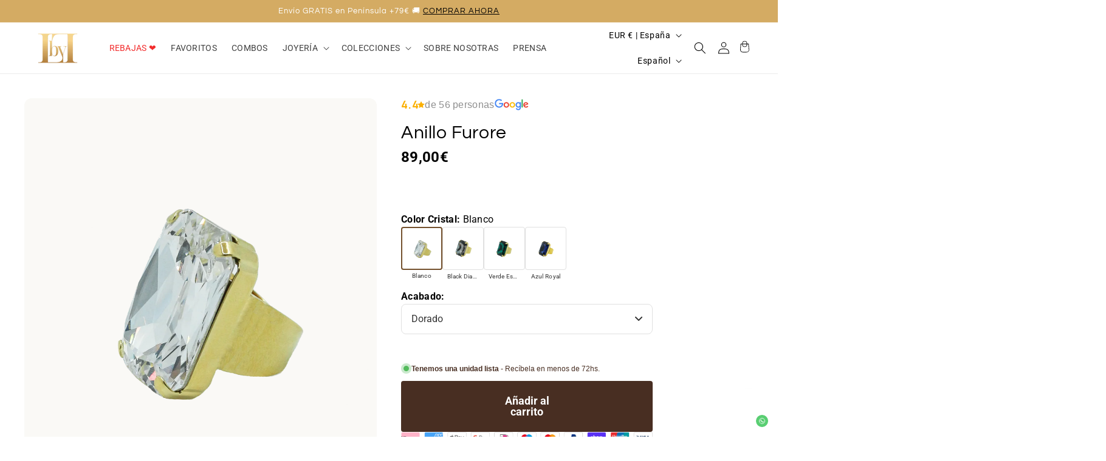

--- FILE ---
content_type: text/html; charset=utf-8
request_url: https://lbylilo.com/products/anillo-furore?variant=47226762756432
body_size: 110227
content:
<!doctype html>
<html class="no-js" lang="es">
  <head>
<!--LOOMI SDK-->
<!--DO NOT EDIT-->
<link rel="preconnect"  href="https://live.visually-io.com/" crossorigin>
<link rel="dns-prefetch" href="https://live.visually-io.com/">
<script>
(()=> {
    const env = 2;
    var store = "lbylilo.myshopify.com";
    var alias = store.replace(".myshopify.com", "").replaceAll("-", "_").toUpperCase();
    var jitsuKey =  "js.57114263594";
    window.loomi_ctx = {...(window.loomi_ctx || {}),storeAlias:alias,jitsuKey,env};
    
    
	
	var product = {};
	var variants = [];
	
	variants.push({id:51352166891856,policy:"continue",price:8900,iq:15});
	
	variants.push({id:51352166924624,policy:"continue",price:8900,iq:5});
	
	variants.push({id:47226763051344,policy:"continue",price:8900,iq:11});
	
	variants.push({id:47226763084112,policy:"continue",price:8900,iq:9});
	
	variants.push({id:47226762985808,policy:"continue",price:8900,iq:17});
	
	variants.push({id:47226763018576,policy:"continue",price:8900,iq:11});
	
	variants.push({id:49477873959248,policy:"continue",price:8900,iq:7});
	
	variants.push({id:49477873992016,policy:"continue",price:8900,iq:9});
	
	product.variants = variants;
	product.oos = !true;
	product.price = 8900 ;
	window.loomi_ctx.current_product=product;
	window.loomi_ctx.productId=8644159406416;
	window.loomi_ctx.variantId=51352166891856;
	
})()
</script>
<link href="https://live.visually-io.com/widgets/vsly-preact.min.js?k=js.57114263594&e=2&s=LBYLILO" rel="preload" as="script">
<script type="text/javascript" src="https://live.visually-io.com/widgets/vsly-preact.min.js?k=js.57114263594&e=2&s=LBYLILO"></script>
<link href="https://live.visually-io.com/cf/LBYLILO.js" rel="preload" as="script">
<link href="https://live.visually-io.com/v/visually.js" rel="preload" as="script">
<script type="text/javascript" src="https://live.visually-io.com/cf/LBYLILO.js"></script>
<script type="text/javascript" src="https://live.visually-io.com/v/visually.js"></script>
<script defer type="text/javascript" src="https://live.visually-io.com/v/visually-a.js"></script>
<!--LOOMI SDK-->


    <meta charset="utf-8">
    <meta http-equiv="X-UA-Compatible" content="IE=edge">
    <meta name="viewport" content="width=device-width,initial-scale=1">
    <meta name="theme-color" content="">
    <link rel="canonical" href="https://lbylilo.com/products/anillo-furore">
    <link rel="preconnect" href="https://cdn.shopify.com" crossorigin>
<!-- Hotjar Tracking Code for Shopify LBL -->
<script>
    (function(h,o,t,j,a,r){
        h.hj=h.hj||function(){(h.hj.q=h.hj.q||[]).push(arguments)};
        h._hjSettings={hjid:5117046,hjsv:6};
        a=o.getElementsByTagName('head')[0];
        r=o.createElement('script');r.async=1;
        r.src=t+h._hjSettings.hjid+j+h._hjSettings.hjsv;
        a.appendChild(r);
    })(window,document,'https://static.hotjar.com/c/hotjar-','.js?sv=');
</script><link rel="icon" type="image/png" href="//lbylilo.com/cdn/shop/files/logo8-removebg-preview.png?crop=center&height=32&v=1656316804&width=32"><link rel="preconnect" href="https://fonts.shopifycdn.com" crossorigin><title>
      Anillo Furore
 &ndash; L BY LILO | Vive Brillando ✨</title>

    
      <meta name="description" content="¡Un toque XXL a todo color! Como bien indica su nombre, El Anillo Furore causará FUROR en todos tus looks. Elige entre Azul Royal, Blanco, Tanzanita, Verde Esmeralda o Black Diamond.   Disponible en acabado dorado y plateado. Talla única, ajustable para todos los dedos y tamaños (XS-XXL).">
    

    

<meta property="og:site_name" content="L BY LILO | Vive Brillando ✨">
<meta property="og:url" content="https://lbylilo.com/products/anillo-furore">
<meta property="og:title" content="Anillo Furore">
<meta property="og:type" content="product">
<meta property="og:description" content="¡Un toque XXL a todo color! Como bien indica su nombre, El Anillo Furore causará FUROR en todos tus looks. Elige entre Azul Royal, Blanco, Tanzanita, Verde Esmeralda o Black Diamond.   Disponible en acabado dorado y plateado. Talla única, ajustable para todos los dedos y tamaños (XS-XXL)."><meta property="og:image" content="http://lbylilo.com/cdn/shop/files/anillofuroreblanco.png?v=1747584027">
  <meta property="og:image:secure_url" content="https://lbylilo.com/cdn/shop/files/anillofuroreblanco.png?v=1747584027">
  <meta property="og:image:width" content="1823">
  <meta property="og:image:height" content="1823"><meta property="og:price:amount" content="89,00">
  <meta property="og:price:currency" content="EUR"><meta name="twitter:card" content="summary_large_image">
<meta name="twitter:title" content="Anillo Furore">
<meta name="twitter:description" content="¡Un toque XXL a todo color! Como bien indica su nombre, El Anillo Furore causará FUROR en todos tus looks. Elige entre Azul Royal, Blanco, Tanzanita, Verde Esmeralda o Black Diamond.   Disponible en acabado dorado y plateado. Talla única, ajustable para todos los dedos y tamaños (XS-XXL).">


    <script src="//lbylilo.com/cdn/shop/t/17/assets/constants.js?v=95358004781563950421761732840" defer="defer"></script>
    <script src="//lbylilo.com/cdn/shop/t/17/assets/pubsub.js?v=2921868252632587581761732840" defer="defer"></script>
    <script src="//lbylilo.com/cdn/shop/t/17/assets/global.js?v=127210358271191040921761732840" defer="defer"></script>
    
    <script>window.performance && window.performance.mark && window.performance.mark('shopify.content_for_header.start');</script><meta name="facebook-domain-verification" content="2bo483qwuy7x1wp7b5fvy2sn927rj0">
<meta id="shopify-digital-wallet" name="shopify-digital-wallet" content="/57114263594/digital_wallets/dialog">
<meta name="shopify-checkout-api-token" content="df20b8c67454ba4ded6ed8532dde9635">
<meta id="in-context-paypal-metadata" data-shop-id="57114263594" data-venmo-supported="false" data-environment="production" data-locale="es_ES" data-paypal-v4="true" data-currency="EUR">
<link rel="alternate" hreflang="x-default" href="https://lbylilo.com/products/anillo-furore">
<link rel="alternate" hreflang="es" href="https://lbylilo.com/products/anillo-furore">
<link rel="alternate" hreflang="en" href="https://lbylilo.com/en/products/anillo-furore">
<link rel="alternate" type="application/json+oembed" href="https://lbylilo.com/products/anillo-furore.oembed">
<script async="async" src="/checkouts/internal/preloads.js?locale=es-ES"></script>
<script id="apple-pay-shop-capabilities" type="application/json">{"shopId":57114263594,"countryCode":"ES","currencyCode":"EUR","merchantCapabilities":["supports3DS"],"merchantId":"gid:\/\/shopify\/Shop\/57114263594","merchantName":"L BY LILO | Vive Brillando ✨","requiredBillingContactFields":["postalAddress","email","phone"],"requiredShippingContactFields":["postalAddress","email","phone"],"shippingType":"shipping","supportedNetworks":["visa","maestro","masterCard","amex"],"total":{"type":"pending","label":"L BY LILO | Vive Brillando ✨","amount":"1.00"},"shopifyPaymentsEnabled":true,"supportsSubscriptions":true}</script>
<script id="shopify-features" type="application/json">{"accessToken":"df20b8c67454ba4ded6ed8532dde9635","betas":["rich-media-storefront-analytics"],"domain":"lbylilo.com","predictiveSearch":true,"shopId":57114263594,"locale":"es"}</script>
<script>var Shopify = Shopify || {};
Shopify.shop = "lbylilo.myshopify.com";
Shopify.locale = "es";
Shopify.currency = {"active":"EUR","rate":"1.0"};
Shopify.country = "ES";
Shopify.theme = {"name":"IUROP Theme","id":179001852240,"schema_name":"Dawn","schema_version":"9.0.0","theme_store_id":887,"role":"main"};
Shopify.theme.handle = "null";
Shopify.theme.style = {"id":null,"handle":null};
Shopify.cdnHost = "lbylilo.com/cdn";
Shopify.routes = Shopify.routes || {};
Shopify.routes.root = "/";</script>
<script type="module">!function(o){(o.Shopify=o.Shopify||{}).modules=!0}(window);</script>
<script>!function(o){function n(){var o=[];function n(){o.push(Array.prototype.slice.apply(arguments))}return n.q=o,n}var t=o.Shopify=o.Shopify||{};t.loadFeatures=n(),t.autoloadFeatures=n()}(window);</script>
<script id="shop-js-analytics" type="application/json">{"pageType":"product"}</script>
<script defer="defer" async type="module" src="//lbylilo.com/cdn/shopifycloud/shop-js/modules/v2/client.init-shop-cart-sync_BFpxDrjM.es.esm.js"></script>
<script defer="defer" async type="module" src="//lbylilo.com/cdn/shopifycloud/shop-js/modules/v2/chunk.common_CnP21gUX.esm.js"></script>
<script defer="defer" async type="module" src="//lbylilo.com/cdn/shopifycloud/shop-js/modules/v2/chunk.modal_D61HrJrg.esm.js"></script>
<script type="module">
  await import("//lbylilo.com/cdn/shopifycloud/shop-js/modules/v2/client.init-shop-cart-sync_BFpxDrjM.es.esm.js");
await import("//lbylilo.com/cdn/shopifycloud/shop-js/modules/v2/chunk.common_CnP21gUX.esm.js");
await import("//lbylilo.com/cdn/shopifycloud/shop-js/modules/v2/chunk.modal_D61HrJrg.esm.js");

  window.Shopify.SignInWithShop?.initShopCartSync?.({"fedCMEnabled":true,"windoidEnabled":true});

</script>
<script>(function() {
  var isLoaded = false;
  function asyncLoad() {
    if (isLoaded) return;
    isLoaded = true;
    var urls = ["https:\/\/cdn.grw.reputon.com\/assets\/widget.js?shop=lbylilo.myshopify.com","\/\/cdn.shopify.com\/proxy\/e604e4e6664a7d92348c30d0e929ea51f5534bdd9a9cfd39751631dcfb9c4f02\/api.goaffpro.com\/loader.js?shop=lbylilo.myshopify.com\u0026sp-cache-control=cHVibGljLCBtYXgtYWdlPTkwMA","https:\/\/app.identixweb.com\/url-short-link-generator\/assets\/js\/url-short-link.js?shop=lbylilo.myshopify.com","https:\/\/pixel.orichi.info\/Content\/orichipixel.min.js?shop=lbylilo.myshopify.com","https:\/\/admin.revenuehunt.com\/embed.js?shop=lbylilo.myshopify.com","https:\/\/cdn.hextom.com\/js\/freeshippingbar.js?shop=lbylilo.myshopify.com","https:\/\/s3.eu-west-1.amazonaws.com\/production-klarna-il-shopify-osm\/0b7fe7c4a98ef8166eeafee767bc667686567a25\/lbylilo.myshopify.com-1763205423676.js?shop=lbylilo.myshopify.com"];
    for (var i = 0; i < urls.length; i++) {
      var s = document.createElement('script');
      s.type = 'text/javascript';
      s.async = true;
      s.src = urls[i];
      var x = document.getElementsByTagName('script')[0];
      x.parentNode.insertBefore(s, x);
    }
  };
  if(window.attachEvent) {
    window.attachEvent('onload', asyncLoad);
  } else {
    window.addEventListener('load', asyncLoad, false);
  }
})();</script>
<script id="__st">var __st={"a":57114263594,"offset":3600,"reqid":"c096ceb5-f18e-4976-85a5-564c6cd97f20-1769958325","pageurl":"lbylilo.com\/products\/anillo-furore?variant=47226762756432","u":"f427eeeae6ba","p":"product","rtyp":"product","rid":8644159406416};</script>
<script>window.ShopifyPaypalV4VisibilityTracking = true;</script>
<script id="captcha-bootstrap">!function(){'use strict';const t='contact',e='account',n='new_comment',o=[[t,t],['blogs',n],['comments',n],[t,'customer']],c=[[e,'customer_login'],[e,'guest_login'],[e,'recover_customer_password'],[e,'create_customer']],r=t=>t.map((([t,e])=>`form[action*='/${t}']:not([data-nocaptcha='true']) input[name='form_type'][value='${e}']`)).join(','),a=t=>()=>t?[...document.querySelectorAll(t)].map((t=>t.form)):[];function s(){const t=[...o],e=r(t);return a(e)}const i='password',u='form_key',d=['recaptcha-v3-token','g-recaptcha-response','h-captcha-response',i],f=()=>{try{return window.sessionStorage}catch{return}},m='__shopify_v',_=t=>t.elements[u];function p(t,e,n=!1){try{const o=window.sessionStorage,c=JSON.parse(o.getItem(e)),{data:r}=function(t){const{data:e,action:n}=t;return t[m]||n?{data:e,action:n}:{data:t,action:n}}(c);for(const[e,n]of Object.entries(r))t.elements[e]&&(t.elements[e].value=n);n&&o.removeItem(e)}catch(o){console.error('form repopulation failed',{error:o})}}const l='form_type',E='cptcha';function T(t){t.dataset[E]=!0}const w=window,h=w.document,L='Shopify',v='ce_forms',y='captcha';let A=!1;((t,e)=>{const n=(g='f06e6c50-85a8-45c8-87d0-21a2b65856fe',I='https://cdn.shopify.com/shopifycloud/storefront-forms-hcaptcha/ce_storefront_forms_captcha_hcaptcha.v1.5.2.iife.js',D={infoText:'Protegido por hCaptcha',privacyText:'Privacidad',termsText:'Términos'},(t,e,n)=>{const o=w[L][v],c=o.bindForm;if(c)return c(t,g,e,D).then(n);var r;o.q.push([[t,g,e,D],n]),r=I,A||(h.body.append(Object.assign(h.createElement('script'),{id:'captcha-provider',async:!0,src:r})),A=!0)});var g,I,D;w[L]=w[L]||{},w[L][v]=w[L][v]||{},w[L][v].q=[],w[L][y]=w[L][y]||{},w[L][y].protect=function(t,e){n(t,void 0,e),T(t)},Object.freeze(w[L][y]),function(t,e,n,w,h,L){const[v,y,A,g]=function(t,e,n){const i=e?o:[],u=t?c:[],d=[...i,...u],f=r(d),m=r(i),_=r(d.filter((([t,e])=>n.includes(e))));return[a(f),a(m),a(_),s()]}(w,h,L),I=t=>{const e=t.target;return e instanceof HTMLFormElement?e:e&&e.form},D=t=>v().includes(t);t.addEventListener('submit',(t=>{const e=I(t);if(!e)return;const n=D(e)&&!e.dataset.hcaptchaBound&&!e.dataset.recaptchaBound,o=_(e),c=g().includes(e)&&(!o||!o.value);(n||c)&&t.preventDefault(),c&&!n&&(function(t){try{if(!f())return;!function(t){const e=f();if(!e)return;const n=_(t);if(!n)return;const o=n.value;o&&e.removeItem(o)}(t);const e=Array.from(Array(32),(()=>Math.random().toString(36)[2])).join('');!function(t,e){_(t)||t.append(Object.assign(document.createElement('input'),{type:'hidden',name:u})),t.elements[u].value=e}(t,e),function(t,e){const n=f();if(!n)return;const o=[...t.querySelectorAll(`input[type='${i}']`)].map((({name:t})=>t)),c=[...d,...o],r={};for(const[a,s]of new FormData(t).entries())c.includes(a)||(r[a]=s);n.setItem(e,JSON.stringify({[m]:1,action:t.action,data:r}))}(t,e)}catch(e){console.error('failed to persist form',e)}}(e),e.submit())}));const S=(t,e)=>{t&&!t.dataset[E]&&(n(t,e.some((e=>e===t))),T(t))};for(const o of['focusin','change'])t.addEventListener(o,(t=>{const e=I(t);D(e)&&S(e,y())}));const B=e.get('form_key'),M=e.get(l),P=B&&M;t.addEventListener('DOMContentLoaded',(()=>{const t=y();if(P)for(const e of t)e.elements[l].value===M&&p(e,B);[...new Set([...A(),...v().filter((t=>'true'===t.dataset.shopifyCaptcha))])].forEach((e=>S(e,t)))}))}(h,new URLSearchParams(w.location.search),n,t,e,['guest_login'])})(!0,!0)}();</script>
<script integrity="sha256-4kQ18oKyAcykRKYeNunJcIwy7WH5gtpwJnB7kiuLZ1E=" data-source-attribution="shopify.loadfeatures" defer="defer" src="//lbylilo.com/cdn/shopifycloud/storefront/assets/storefront/load_feature-a0a9edcb.js" crossorigin="anonymous"></script>
<script data-source-attribution="shopify.dynamic_checkout.dynamic.init">var Shopify=Shopify||{};Shopify.PaymentButton=Shopify.PaymentButton||{isStorefrontPortableWallets:!0,init:function(){window.Shopify.PaymentButton.init=function(){};var t=document.createElement("script");t.src="https://lbylilo.com/cdn/shopifycloud/portable-wallets/latest/portable-wallets.es.js",t.type="module",document.head.appendChild(t)}};
</script>
<script data-source-attribution="shopify.dynamic_checkout.buyer_consent">
  function portableWalletsHideBuyerConsent(e){var t=document.getElementById("shopify-buyer-consent"),n=document.getElementById("shopify-subscription-policy-button");t&&n&&(t.classList.add("hidden"),t.setAttribute("aria-hidden","true"),n.removeEventListener("click",e))}function portableWalletsShowBuyerConsent(e){var t=document.getElementById("shopify-buyer-consent"),n=document.getElementById("shopify-subscription-policy-button");t&&n&&(t.classList.remove("hidden"),t.removeAttribute("aria-hidden"),n.addEventListener("click",e))}window.Shopify?.PaymentButton&&(window.Shopify.PaymentButton.hideBuyerConsent=portableWalletsHideBuyerConsent,window.Shopify.PaymentButton.showBuyerConsent=portableWalletsShowBuyerConsent);
</script>
<script data-source-attribution="shopify.dynamic_checkout.cart.bootstrap">document.addEventListener("DOMContentLoaded",(function(){function t(){return document.querySelector("shopify-accelerated-checkout-cart, shopify-accelerated-checkout")}if(t())Shopify.PaymentButton.init();else{new MutationObserver((function(e,n){t()&&(Shopify.PaymentButton.init(),n.disconnect())})).observe(document.body,{childList:!0,subtree:!0})}}));
</script>
<link id="shopify-accelerated-checkout-styles" rel="stylesheet" media="screen" href="https://lbylilo.com/cdn/shopifycloud/portable-wallets/latest/accelerated-checkout-backwards-compat.css" crossorigin="anonymous">
<style id="shopify-accelerated-checkout-cart">
        #shopify-buyer-consent {
  margin-top: 1em;
  display: inline-block;
  width: 100%;
}

#shopify-buyer-consent.hidden {
  display: none;
}

#shopify-subscription-policy-button {
  background: none;
  border: none;
  padding: 0;
  text-decoration: underline;
  font-size: inherit;
  cursor: pointer;
}

#shopify-subscription-policy-button::before {
  box-shadow: none;
}

      </style>
<script id="sections-script" data-sections="header" defer="defer" src="//lbylilo.com/cdn/shop/t/17/compiled_assets/scripts.js?v=10130"></script>
<script>window.performance && window.performance.mark && window.performance.mark('shopify.content_for_header.end');</script>

    
    <link href="//lbylilo.com/cdn/shop/t/17/assets/style.css?v=51566815996495495131761732840" rel="stylesheet" type="text/css" media="all" />
    <link href="//lbylilo.com/cdn/shop/t/17/assets/custom.css?v=34177983889160092681761732840" rel="stylesheet" type="text/css" media="all" />
    
    <style data-shopify>
      @font-face {
  font-family: Roboto;
  font-weight: 400;
  font-style: normal;
  font-display: swap;
  src: url("//lbylilo.com/cdn/fonts/roboto/roboto_n4.2019d890f07b1852f56ce63ba45b2db45d852cba.woff2") format("woff2"),
       url("//lbylilo.com/cdn/fonts/roboto/roboto_n4.238690e0007583582327135619c5f7971652fa9d.woff") format("woff");
}

      @font-face {
  font-family: Roboto;
  font-weight: 700;
  font-style: normal;
  font-display: swap;
  src: url("//lbylilo.com/cdn/fonts/roboto/roboto_n7.f38007a10afbbde8976c4056bfe890710d51dec2.woff2") format("woff2"),
       url("//lbylilo.com/cdn/fonts/roboto/roboto_n7.94bfdd3e80c7be00e128703d245c207769d763f9.woff") format("woff");
}

      @font-face {
  font-family: Roboto;
  font-weight: 400;
  font-style: italic;
  font-display: swap;
  src: url("//lbylilo.com/cdn/fonts/roboto/roboto_i4.57ce898ccda22ee84f49e6b57ae302250655e2d4.woff2") format("woff2"),
       url("//lbylilo.com/cdn/fonts/roboto/roboto_i4.b21f3bd061cbcb83b824ae8c7671a82587b264bf.woff") format("woff");
}

      @font-face {
  font-family: Roboto;
  font-weight: 700;
  font-style: italic;
  font-display: swap;
  src: url("//lbylilo.com/cdn/fonts/roboto/roboto_i7.7ccaf9410746f2c53340607c42c43f90a9005937.woff2") format("woff2"),
       url("//lbylilo.com/cdn/fonts/roboto/roboto_i7.49ec21cdd7148292bffea74c62c0df6e93551516.woff") format("woff");
}

      @font-face {
  font-family: Questrial;
  font-weight: 400;
  font-style: normal;
  font-display: swap;
  src: url("//lbylilo.com/cdn/fonts/questrial/questrial_n4.66abac5d8209a647b4bf8089b0451928ef144c07.woff2") format("woff2"),
       url("//lbylilo.com/cdn/fonts/questrial/questrial_n4.e86c53e77682db9bf4b0ee2dd71f214dc16adda4.woff") format("woff");
}


      :root {
        --font-body-family: Roboto, sans-serif;
        --font-body-style: normal;
        --font-body-weight: 400;
        --font-body-weight-bold: 700;

        --font-heading-family: Questrial, sans-serif;
        --font-heading-style: normal;
        --font-heading-weight: 400;

        --font-body-scale: 1.0;
        --font-heading-scale: 1.0;

        --color-base-text: 0, 0, 0;
        --color-shadow: 0, 0, 0;
        --color-base-background-1: 255, 255, 255;
        --color-base-background-2: 255, 255, 255;
        --color-base-solid-button-labels: 255, 255, 255;
        --color-base-outline-button-labels: 212, 171, 99;
        --color-base-accent-1: 212, 171, 99;
        --color-base-accent-2: 212, 171, 99;
        --payment-terms-background-color: #ffffff;

        --gradient-base-background-1: #ffffff;
        --gradient-base-background-2: #ffffff;
        --gradient-base-accent-1: #d4ab63;
        --gradient-base-accent-2: #d4ab63;

        --media-padding: px;
        --media-border-opacity: 0.05;
        --media-border-width: 0px;
        --media-radius: 0px;
        --media-shadow-opacity: 0.0;
        --media-shadow-horizontal-offset: 0px;
        --media-shadow-vertical-offset: 4px;
        --media-shadow-blur-radius: 5px;
        --media-shadow-visible: 0;

        --page-width: 140rem;
        --page-width-margin: 0rem;

        --product-card-image-padding: 0.0rem;
        --product-card-corner-radius: 0.0rem;
        --product-card-text-alignment: left;
        --product-card-border-width: 0.1rem;
        --product-card-border-opacity: 0.1;
        --product-card-shadow-opacity: 0.0;
        --product-card-shadow-visible: 0;
        --product-card-shadow-horizontal-offset: 0.0rem;
        --product-card-shadow-vertical-offset: 0.4rem;
        --product-card-shadow-blur-radius: 0.5rem;

        --collection-card-image-padding: 0.0rem;
        --collection-card-corner-radius: 0.0rem;
        --collection-card-text-alignment: left;
        --collection-card-border-width: 0.1rem;
        --collection-card-border-opacity: 0.1;
        --collection-card-shadow-opacity: 0.0;
        --collection-card-shadow-visible: 0;
        --collection-card-shadow-horizontal-offset: 0.0rem;
        --collection-card-shadow-vertical-offset: 0.4rem;
        --collection-card-shadow-blur-radius: 0.5rem;

        --blog-card-image-padding: 0.0rem;
        --blog-card-corner-radius: 0.0rem;
        --blog-card-text-alignment: left;
        --blog-card-border-width: 0.1rem;
        --blog-card-border-opacity: 0.1;
        --blog-card-shadow-opacity: 0.0;
        --blog-card-shadow-visible: 0;
        --blog-card-shadow-horizontal-offset: 0.0rem;
        --blog-card-shadow-vertical-offset: 0.4rem;
        --blog-card-shadow-blur-radius: 0.5rem;

        --badge-corner-radius: 0.0rem;

        --popup-border-width: 1px;
        --popup-border-opacity: 0.1;
        --popup-corner-radius: 0px;
        --popup-shadow-opacity: 0.0;
        --popup-shadow-horizontal-offset: 0px;
        --popup-shadow-vertical-offset: 4px;
        --popup-shadow-blur-radius: 5px;

        --drawer-border-width: 1px;
        --drawer-border-opacity: 0.1;
        --drawer-shadow-opacity: 0.0;
        --drawer-shadow-horizontal-offset: 0px;
        --drawer-shadow-vertical-offset: 4px;
        --drawer-shadow-blur-radius: 5px;

        --spacing-sections-desktop: 0px;
        --spacing-sections-mobile: 0px;

        --grid-desktop-vertical-spacing: 16px;
        --grid-desktop-horizontal-spacing: 16px;
        --grid-mobile-vertical-spacing: 8px;
        --grid-mobile-horizontal-spacing: 8px;

        --text-boxes-border-opacity: 0.1;
        --text-boxes-border-width: 0px;
        --text-boxes-radius: 0px;
        --text-boxes-shadow-opacity: 0.0;
        --text-boxes-shadow-visible: 0;
        --text-boxes-shadow-horizontal-offset: 0px;
        --text-boxes-shadow-vertical-offset: 4px;
        --text-boxes-shadow-blur-radius: 5px;

        --buttons-radius: 4px;
        --buttons-radius-outset: 4px;
        --buttons-border-width: 0px;
        --buttons-border-opacity: 1.0;
        --buttons-shadow-opacity: 0.0;
        --buttons-shadow-visible: 0;
        --buttons-shadow-horizontal-offset: 0px;
        --buttons-shadow-vertical-offset: 4px;
        --buttons-shadow-blur-radius: 5px;
        --buttons-border-offset: 0.3px;

        --inputs-radius: 4px;
        --inputs-border-width: 1px;
        --inputs-border-opacity: 0.55;
        --inputs-shadow-opacity: 0.0;
        --inputs-shadow-horizontal-offset: 0px;
        --inputs-margin-offset: 0px;
        --inputs-shadow-vertical-offset: 4px;
        --inputs-shadow-blur-radius: 5px;
        --inputs-radius-outset: 5px;

        --variant-pills-radius: 4px;
        --variant-pills-border-width: 1px;
        --variant-pills-border-opacity: 0.55;
        --variant-pills-shadow-opacity: 0.0;
        --variant-pills-shadow-horizontal-offset: 0px;
        --variant-pills-shadow-vertical-offset: 4px;
        --variant-pills-shadow-blur-radius: 5px;
      }

      *,
      *::before,
      *::after {
        box-sizing: inherit;
      }

      html {
        box-sizing: border-box;
        font-size: calc(var(--font-body-scale) * 62.5%);
        height: 100%;
      }

      body {
        display: grid;
        grid-template-rows: auto auto 1fr auto;
        grid-template-columns: 100%;
        min-height: 100%;
        margin: 0;
        font-size: 1.5rem;
        letter-spacing: 0.03rem;
        line-height: calc(1 + 0.8 / var(--font-body-scale));
        font-family: var(--font-body-family);
        font-style: var(--font-body-style);
        font-weight: var(--font-body-weight);
      }

      @media screen and (min-width: 750px) {
        body {
          font-size: 1.6rem;
        }
      }
    </style>

    <link href="//lbylilo.com/cdn/shop/t/17/assets/base.css?v=96922244356820009121761732840" rel="stylesheet" type="text/css" media="all" />
<link rel="preload" as="font" href="//lbylilo.com/cdn/fonts/roboto/roboto_n4.2019d890f07b1852f56ce63ba45b2db45d852cba.woff2" type="font/woff2" crossorigin><link rel="preload" as="font" href="//lbylilo.com/cdn/fonts/questrial/questrial_n4.66abac5d8209a647b4bf8089b0451928ef144c07.woff2" type="font/woff2" crossorigin><script>document.documentElement.className = document.documentElement.className.replace('no-js', 'js');
    if (Shopify.designMode) {
      document.documentElement.classList.add('shopify-design-mode');
    }
    </script>
  
<script type="text/javascript">
minMaxifyContext={
  cartItemExtras: []
};

minMaxifyContext.product = { "product_id": 8644159406416, "collection": [621462094160,269530169386,621463077200,615708393808,608766394704,427422187813,603439956304,611502326096,621461340496,600180130128,429166100773,269530300458,603703312720,621627638096,615979319632,269570441258], "tag": ["activo","Best Sellers","CAPRI","eolias","Joyas. Joyas: Anillos","madre","Popular"] };
</script><script src="https://limits.minmaxify.com/lbylilo.myshopify.com?v=107b&r=20230901093511&shop=lbylilo.myshopify.com"></script>


	<meta property="orichi:tags" content="activo, Best Sellers, CAPRI, eolias, Joyas. Joyas: Anillos, madre, Popular, ">   <meta property="orichi:product" content="8644159406416">	<meta property="orichi:product_type" content="">	<meta property="orichi:collections" content="621462094160, 269530169386, 621463077200, 615708393808, 608766394704, 427422187813, 603439956304, 611502326096, 621461340496, 600180130128, 429166100773, 269530300458, 603703312720, 621627638096, 615979319632, 269570441258, "><script type="text/javascript" async="" src="https://pixel.orichi.info/Content/orichipixel.min.js?shop=lbylilo.myshopify.com"></script><!-- BEGIN app block: shopify://apps/pandectes-gdpr/blocks/banner/58c0baa2-6cc1-480c-9ea6-38d6d559556a -->
  
    
      <!-- TCF is active, scripts are loaded above -->
      
      <script>
        
          window.PandectesSettings = {"store":{"id":57114263594,"plan":"basic","theme":"Dawn 9 (Orux OU - WIP)","primaryLocale":"es","adminMode":false,"headless":false,"storefrontRootDomain":"","checkoutRootDomain":"","storefrontAccessToken":""},"tsPublished":1755686102,"declaration":{"declDays":"","declName":"","declPath":"","declType":"","isActive":false,"showType":true,"declHours":"","declYears":"","declDomain":"","declMonths":"","declMinutes":"","declPurpose":"","declSeconds":"","declSession":"","showPurpose":false,"declProvider":"","showProvider":true,"declIntroText":"","declRetention":"","declFirstParty":"","declThirdParty":"","showDateGenerated":true},"language":{"unpublished":[],"languageMode":"Single","fallbackLanguage":"es","languageDetection":"locale","languagesSupported":[]},"texts":{"managed":{"headerText":{"es":"Respetamos tu privacidad"},"consentText":{"es":"Este sitio web utiliza cookies para garantizar que obtenga la mejor experiencia."},"linkText":{"es":"Aprende más"},"imprintText":{"es":"Imprimir"},"googleLinkText":{"es":"Términos de privacidad de Google"},"allowButtonText":{"es":"Aceptar"},"denyButtonText":{"es":"Rechazar"},"dismissButtonText":{"es":"OK"},"leaveSiteButtonText":{"es":"Salir de este sitio"},"preferencesButtonText":{"es":"Preferencias"},"cookiePolicyText":{"es":"Política de cookies"},"preferencesPopupTitleText":{"es":"Gestionar las preferencias de consentimiento"},"preferencesPopupIntroText":{"es":"Usamos cookies para optimizar la funcionalidad del sitio web, analizar el rendimiento y brindarle una experiencia personalizada. Algunas cookies son esenciales para que el sitio web funcione y funcione correctamente. Esas cookies no se pueden desactivar. En esta ventana puede administrar su preferencia de cookies."},"preferencesPopupSaveButtonText":{"es":"Guardar preferencias"},"preferencesPopupCloseButtonText":{"es":"Cerrar"},"preferencesPopupAcceptAllButtonText":{"es":"Aceptar todo"},"preferencesPopupRejectAllButtonText":{"es":"Rechazar todo"},"cookiesDetailsText":{"es":"Detalles de las cookies"},"preferencesPopupAlwaysAllowedText":{"es":"Siempre permitido"},"accessSectionParagraphText":{"es":"Tiene derecho a poder acceder a sus datos en cualquier momento."},"accessSectionTitleText":{"es":"Portabilidad de datos"},"accessSectionAccountInfoActionText":{"es":"Información personal"},"accessSectionDownloadReportActionText":{"es":"Descargar todo"},"accessSectionGDPRRequestsActionText":{"es":"Solicitudes de sujetos de datos"},"accessSectionOrdersRecordsActionText":{"es":"Pedidos"},"rectificationSectionParagraphText":{"es":"Tienes derecho a solicitar la actualización de tus datos siempre que lo creas oportuno."},"rectificationSectionTitleText":{"es":"Rectificación de datos"},"rectificationCommentPlaceholder":{"es":"Describe lo que quieres que se actualice"},"rectificationCommentValidationError":{"es":"Se requiere comentario"},"rectificationSectionEditAccountActionText":{"es":"Solicita una actualización"},"erasureSectionTitleText":{"es":"Derecho al olvido"},"erasureSectionParagraphText":{"es":"Tiene derecho a solicitar la eliminación de todos sus datos. Después de eso, ya no podrá acceder a su cuenta."},"erasureSectionRequestDeletionActionText":{"es":"Solicitar la eliminación de datos personales"},"consentDate":{"es":"fecha de consentimiento"},"consentId":{"es":"ID de consentimiento"},"consentSectionChangeConsentActionText":{"es":"Cambiar la preferencia de consentimiento"},"consentSectionConsentedText":{"es":"Usted dio su consentimiento a la política de cookies de este sitio web en"},"consentSectionNoConsentText":{"es":"No ha dado su consentimiento a la política de cookies de este sitio web."},"consentSectionTitleText":{"es":"Su consentimiento de cookies"},"consentStatus":{"es":"Preferencia de consentimiento"},"confirmationFailureMessage":{"es":"Su solicitud no fue verificada. Vuelva a intentarlo y, si el problema persiste, comuníquese con el propietario de la tienda para obtener ayuda."},"confirmationFailureTitle":{"es":"Ocurrió un problema"},"confirmationSuccessMessage":{"es":"Pronto nos comunicaremos con usted en cuanto a su solicitud."},"confirmationSuccessTitle":{"es":"Tu solicitud está verificada"},"guestsSupportEmailFailureMessage":{"es":"Su solicitud no fue enviada. Vuelva a intentarlo y, si el problema persiste, comuníquese con el propietario de la tienda para obtener ayuda."},"guestsSupportEmailFailureTitle":{"es":"Ocurrió un problema"},"guestsSupportEmailPlaceholder":{"es":"Dirección de correo electrónico"},"guestsSupportEmailSuccessMessage":{"es":"Si está registrado como cliente de esta tienda, pronto recibirá un correo electrónico con instrucciones sobre cómo proceder."},"guestsSupportEmailSuccessTitle":{"es":"gracias por tu solicitud"},"guestsSupportEmailValidationError":{"es":"El correo no es válido"},"guestsSupportInfoText":{"es":"Inicie sesión con su cuenta de cliente para continuar."},"submitButton":{"es":"Enviar"},"submittingButton":{"es":"Sumisión..."},"cancelButton":{"es":"Cancelar"},"declIntroText":{"es":"Usamos cookies para optimizar la funcionalidad del sitio web, analizar el rendimiento y brindarle una experiencia personalizada. Algunas cookies son esenciales para que el sitio web funcione y funcione correctamente. Esas cookies no se pueden deshabilitar. En esta ventana puede gestionar su preferencia de cookies."},"declName":{"es":"Nombre"},"declPurpose":{"es":"Objetivo"},"declType":{"es":"Escribe"},"declRetention":{"es":"Retencion"},"declProvider":{"es":"Proveedor"},"declFirstParty":{"es":"Origen"},"declThirdParty":{"es":"Tercero"},"declSeconds":{"es":"segundos"},"declMinutes":{"es":"minutos"},"declHours":{"es":"horas"},"declDays":{"es":"días"},"declMonths":{"es":"meses"},"declYears":{"es":"años"},"declSession":{"es":"Sesión"},"declDomain":{"es":"Dominio"},"declPath":{"es":"Sendero"}},"categories":{"strictlyNecessaryCookiesTitleText":{"es":"Cookies estrictamente necesarias"},"strictlyNecessaryCookiesDescriptionText":{"es":"Estas cookies son esenciales para permitirle moverse por el sitio web y utilizar sus funciones, como acceder a áreas seguras del sitio web. El sitio web no puede funcionar correctamente sin estas cookies."},"functionalityCookiesTitleText":{"es":"Cookies funcionales"},"functionalityCookiesDescriptionText":{"es":"Estas cookies permiten que el sitio proporcione una funcionalidad y personalización mejoradas. Pueden ser establecidos por nosotros o por proveedores externos cuyos servicios hemos agregado a nuestras páginas. Si no permite estas cookies, es posible que algunos o todos estos servicios no funcionen correctamente."},"performanceCookiesTitleText":{"es":"Cookies de rendimiento"},"performanceCookiesDescriptionText":{"es":"Estas cookies nos permiten monitorear y mejorar el rendimiento de nuestro sitio web. Por ejemplo, nos permiten contar las visitas, identificar las fuentes de tráfico y ver qué partes del sitio son más populares."},"targetingCookiesTitleText":{"es":"Orientación de cookies"},"targetingCookiesDescriptionText":{"es":"Nuestros socios publicitarios pueden establecer estas cookies a través de nuestro sitio. Estas empresas pueden utilizarlos para crear un perfil de sus intereses y mostrarle anuncios relevantes en otros sitios. No almacenan directamente información personal, sino que se basan en la identificación única de su navegador y dispositivo de Internet. Si no permite estas cookies, experimentará publicidad menos dirigida."},"unclassifiedCookiesTitleText":{"es":"Cookies sin clasificar"},"unclassifiedCookiesDescriptionText":{"es":"Las cookies no clasificadas son cookies que estamos en proceso de clasificar, junto con los proveedores de cookies individuales."}},"auto":{}},"library":{"previewMode":false,"fadeInTimeout":0,"defaultBlocked":0,"showLink":true,"showImprintLink":false,"showGoogleLink":false,"enabled":true,"cookie":{"expiryDays":365,"secure":true,"domain":""},"dismissOnScroll":false,"dismissOnWindowClick":false,"dismissOnTimeout":false,"palette":{"popup":{"background":"#FFFFFF","backgroundForCalculations":{"a":1,"b":255,"g":255,"r":255},"text":"#000000"},"button":{"background":"transparent","backgroundForCalculations":{"a":1,"b":255,"g":255,"r":255},"text":"#000000","textForCalculation":{"a":1,"b":0,"g":0,"r":0},"border":"#000000"}},"content":{"href":"/policies/privacy-policy","imprintHref":"","close":"&#10005;","target":"","logo":"<img class=\"cc-banner-logo\" style=\"max-height: 40px;\" src=\"https://lbylilo.myshopify.com/cdn/shop/files/pandectes-banner-logo.png\" alt=\"Cookie banner\" />"},"window":"<div role=\"dialog\" aria-label=\"{{header}}\" aria-describedby=\"cookieconsent:desc\" id=\"pandectes-banner\" class=\"cc-window-wrapper cc-bottom-wrapper\"><div class=\"pd-cookie-banner-window cc-window {{classes}}\"><!--googleoff: all-->{{children}}<!--googleon: all--></div></div>","compliance":{"info":"<div class=\"cc-compliance cc-highlight\">{{dismiss}}</div>"},"type":"info","layouts":{"basic":"{{logo}}{{messagelink}}{{compliance}}{{close}}"},"position":"bottom","theme":"wired","revokable":true,"animateRevokable":false,"revokableReset":false,"revokableLogoUrl":"https://lbylilo.myshopify.com/cdn/shop/files/pandectes-reopen-logo.png","revokablePlacement":"bottom-left","revokableMarginHorizontal":15,"revokableMarginVertical":15,"static":false,"autoAttach":true,"hasTransition":true,"blacklistPage":[""],"elements":{"close":"<button aria-label=\"\" type=\"button\" class=\"cc-close\">{{close}}</button>","dismiss":"<button type=\"button\" class=\"cc-btn cc-btn-decision cc-dismiss\">{{dismiss}}</button>","allow":"<button type=\"button\" class=\"cc-btn cc-btn-decision cc-allow\">{{allow}}</button>","deny":"<button type=\"button\" class=\"cc-btn cc-btn-decision cc-deny\">{{deny}}</button>","preferences":"<button type=\"button\" class=\"cc-btn cc-settings\" onclick=\"Pandectes.fn.openPreferences()\">{{preferences}}</button>"}},"geolocation":{"auOnly":false,"brOnly":false,"caOnly":false,"chOnly":false,"euOnly":false,"jpOnly":false,"nzOnly":false,"thOnly":false,"zaOnly":false,"canadaOnly":false,"globalVisibility":true},"dsr":{"guestsSupport":false,"accessSectionDownloadReportAuto":false},"banner":{"resetTs":1755685860,"extraCss":"        .cc-banner-logo {max-width: 24em!important;}    @media(min-width: 768px) {.cc-window.cc-floating{max-width: 24em!important;width: 24em!important;}}    .cc-message, .pd-cookie-banner-window .cc-header, .cc-logo {text-align: center}    .cc-window-wrapper{z-index: 2147483647;}    .cc-window{z-index: 2147483647;font-family: inherit;}    .pd-cookie-banner-window .cc-header{font-family: inherit;}    .pd-cp-ui{font-family: inherit; background-color: #FFFFFF;color:#000000;}    button.pd-cp-btn, a.pd-cp-btn{}    input + .pd-cp-preferences-slider{background-color: rgba(0, 0, 0, 0.3)}    .pd-cp-scrolling-section::-webkit-scrollbar{background-color: rgba(0, 0, 0, 0.3)}    input:checked + .pd-cp-preferences-slider{background-color: rgba(0, 0, 0, 1)}    .pd-cp-scrolling-section::-webkit-scrollbar-thumb {background-color: rgba(0, 0, 0, 1)}    .pd-cp-ui-close{color:#000000;}    .pd-cp-preferences-slider:before{background-color: #FFFFFF}    .pd-cp-title:before {border-color: #000000!important}    .pd-cp-preferences-slider{background-color:#000000}    .pd-cp-toggle{color:#000000!important}    @media(max-width:699px) {.pd-cp-ui-close-top svg {fill: #000000}}    .pd-cp-toggle:hover,.pd-cp-toggle:visited,.pd-cp-toggle:active{color:#000000!important}    .pd-cookie-banner-window {box-shadow: 0 0 18px rgb(0 0 0 / 20%);}  ","customJavascript":{"useButtons":true},"showPoweredBy":false,"logoHeight":40,"revokableTrigger":false,"hybridStrict":false,"cookiesBlockedByDefault":"0","isActive":true,"implicitSavePreferences":false,"cookieIcon":false,"blockBots":false,"showCookiesDetails":true,"hasTransition":true,"blockingPage":false,"showOnlyLandingPage":false,"leaveSiteUrl":"https://pandectes.io","linkRespectStoreLang":false},"cookies":{"0":[{"name":"localization","type":"http","domain":"lbylilo.com","path":"/","provider":"Shopify","firstParty":true,"retention":"1 year(s)","expires":1,"unit":"declYears","purpose":{"es":"Localización de tiendas Shopify"}},{"name":"_tracking_consent","type":"http","domain":".lbylilo.com","path":"/","provider":"Shopify","firstParty":true,"retention":"1 year(s)","expires":1,"unit":"declYears","purpose":{"es":"Preferencias de seguimiento."}},{"name":"cart_currency","type":"http","domain":"lbylilo.com","path":"/","provider":"Shopify","firstParty":true,"retention":"2 week(s)","expires":2,"unit":"declWeeks","purpose":{"es":"La cookie es necesaria para la función de pago y pago seguro en el sitio web. Shopify.com proporciona esta función."}},{"name":"_ab","type":"http","domain":"lbylilo.com","path":"/","provider":"Shopify","firstParty":true,"retention":"1 year(s)","expires":1,"unit":"declYears","purpose":{"es":"Se utiliza en relación con el acceso a admin."}},{"name":"master_device_id","type":"http","domain":"lbylilo.com","path":"/","provider":"Shopify","firstParty":true,"retention":"1 year(s)","expires":1,"unit":"declYears","purpose":{"es":"Se utiliza en relación con el inicio de sesión de comerciante."}},{"name":"keep_alive","type":"http","domain":"lbylilo.com","path":"/","provider":"Shopify","firstParty":true,"retention":"Session","expires":-56,"unit":"declYears","purpose":{"es":"Se utiliza en relación con la localización del comprador."}},{"name":"_shopify_essential","type":"http","domain":"lbylilo.com","path":"/","provider":"Shopify","firstParty":true,"retention":"1 year(s)","expires":1,"unit":"declYears","purpose":{"es":"Utilizado en la página de cuentas."}},{"name":"_shopify_country","type":"http","domain":"lbylilo.com","path":"/","provider":"Shopify","firstParty":true,"retention":"30 minute(s)","expires":30,"unit":"declMinutes","purpose":{"es":"Se utiliza en relación con el pago."}},{"name":"cart","type":"http","domain":"lbylilo.com","path":"/","provider":"Shopify","firstParty":true,"retention":"2 week(s)","expires":2,"unit":"declWeeks","purpose":{"es":"Necesario para la funcionalidad del carrito de compras en el sitio web."}},{"name":"shopify_pay_redirect","type":"http","domain":"lbylilo.com","path":"/","provider":"Shopify","firstParty":true,"retention":"1 year(s)","expires":1,"unit":"declYears","purpose":{"es":"La cookie es necesaria para la función de pago y pago seguro en el sitio web. Shopify.com proporciona esta función."}},{"name":"shopify_pay","type":"http","domain":"lbylilo.com","path":"/","provider":"Shopify","firstParty":true,"retention":"1 year(s)","expires":1,"unit":"declYears","purpose":{"es":"Se utiliza en relación con el pago."}},{"name":"storefront_digest","type":"http","domain":"lbylilo.com","path":"/","provider":"Shopify","firstParty":true,"retention":"1 year(s)","expires":1,"unit":"declYears","purpose":{"es":"Se utiliza en relación con el inicio de sesión del cliente."}},{"name":"_abv","type":"http","domain":"lbylilo.com","path":"/","provider":"Shopify","firstParty":true,"retention":"1 year(s)","expires":1,"unit":"declYears","purpose":{"es":"Persiste el estado colapsado de la barra de administración."}},{"name":"_identity_session","type":"http","domain":"lbylilo.com","path":"/","provider":"Shopify","firstParty":true,"retention":"2 year(s)","expires":2,"unit":"declYears","purpose":{"es":"Contiene el identificador de sesión de identidad del usuario."}},{"name":"_master_udr","type":"http","domain":"lbylilo.com","path":"/","provider":"Shopify","firstParty":true,"retention":"Session","expires":1,"unit":"declSeconds","purpose":{"es":"Identificador de dispositivo permanente."}},{"name":"user","type":"http","domain":"lbylilo.com","path":"/","provider":"Shopify","firstParty":true,"retention":"1 year(s)","expires":1,"unit":"declYears","purpose":{"es":"Se utiliza en relación con el inicio de sesión en la tienda."}},{"name":"user_cross_site","type":"http","domain":"lbylilo.com","path":"/","provider":"Shopify","firstParty":true,"retention":"1 year(s)","expires":1,"unit":"declYears","purpose":{"es":"Se utiliza en relación con el inicio de sesión en la tienda."}},{"name":"_shopify_test","type":"http","domain":"lbylilo.com","path":"/","provider":"Shopify","firstParty":true,"retention":"Session","expires":1,"unit":"declSeconds","purpose":{"es":"A test cookie used by Shopify to verify the store's setup."}},{"name":"_shopify_test","type":"http","domain":"com","path":"/","provider":"Shopify","firstParty":false,"retention":"Session","expires":1,"unit":"declSeconds","purpose":{"es":"A test cookie used by Shopify to verify the store's setup."}},{"name":"discount_code","type":"http","domain":"lbylilo.com","path":"/","provider":"Shopify","firstParty":true,"retention":"Session","expires":1,"unit":"declDays","purpose":{"es":"Stores a discount code (received from an online store visit with a URL parameter) in order to the next checkout."}},{"name":"login_with_shop_finalize","type":"http","domain":"lbylilo.com","path":"/","provider":"Shopify","firstParty":true,"retention":"5 minute(s)","expires":5,"unit":"declMinutes","purpose":{"es":"Used to facilitate login with Shop."}},{"name":"shop_pay_accelerated","type":"http","domain":"lbylilo.com","path":"/","provider":"Shopify","firstParty":true,"retention":"1 year(s)","expires":1,"unit":"declYears","purpose":{"es":"Indicates if a buyer is eligible for Shop Pay accelerated checkout."}},{"name":"auth_state_*","type":"http","domain":"lbylilo.com","path":"/","provider":"Shopify","firstParty":true,"retention":"25 minute(s)","expires":25,"unit":"declMinutes","purpose":{"es":""}},{"name":"order","type":"http","domain":"lbylilo.com","path":"/","provider":"Shopify","firstParty":true,"retention":"3 week(s)","expires":3,"unit":"declWeeks","purpose":{"es":"Used to allow access to the data of the order details page of the buyer."}},{"name":"_shopify_essential_\t","type":"http","domain":"lbylilo.com","path":"/","provider":"Shopify","firstParty":true,"retention":"1 year(s)","expires":1,"unit":"declYears","purpose":{"es":"Contains an opaque token that is used to identify a device for all essential purposes."}},{"name":"_merchant_essential","type":"http","domain":"lbylilo.com","path":"/","provider":"Shopify","firstParty":true,"retention":"1 year(s)","expires":1,"unit":"declYears","purpose":{"es":"Contains essential information for the correct functionality of merchant surfaces such as the admin area."}},{"name":"identity-state","type":"http","domain":"lbylilo.com","path":"/","provider":"Shopify","firstParty":true,"retention":"1 day(s)","expires":1,"unit":"declDays","purpose":{"es":"Stores state before redirecting customers to identity authentication.\t"}}],"1":[{"name":"fsb_previous_pathname","type":"http","domain":"lbylilo.com","path":"/","provider":"Hextom","firstParty":true,"retention":"Session","expires":-56,"unit":"declYears","purpose":{"es":"Utilizado por las aplicaciones de Hextom"}},{"name":"_hjSession_*","type":"http","domain":".lbylilo.com","path":"/","provider":"Hotjar","firstParty":true,"retention":"30 minute(s)","expires":30,"unit":"declMinutes","purpose":{"es":""}},{"name":"_hjSessionUser_*","type":"http","domain":".lbylilo.com","path":"/","provider":"Hotjar","firstParty":true,"retention":"1 year(s)","expires":1,"unit":"declYears","purpose":{"es":""}},{"name":"shopify_override_user_locale","type":"http","domain":"lbylilo.com","path":"/","provider":"Shopify","firstParty":true,"retention":"1 year(s)","expires":1,"unit":"declYears","purpose":{"es":"Used as a mechanism to set User locale in admin."}}],"2":[{"name":"_orig_referrer","type":"http","domain":"lbylilo.com","path":"/","provider":"Shopify","firstParty":true,"retention":"2 week(s)","expires":2,"unit":"declWeeks","purpose":{"es":"Realiza un seguimiento de las páginas de destino."}},{"name":"_landing_page","type":"http","domain":"lbylilo.com","path":"/","provider":"Shopify","firstParty":true,"retention":"2 week(s)","expires":2,"unit":"declWeeks","purpose":{"es":"Realiza un seguimiento de las páginas de destino."}},{"name":"shop_analytics","type":"http","domain":"lbylilo.com","path":"/","provider":"Shopify","firstParty":true,"retention":"1 year(s)","expires":1,"unit":"declYears","purpose":{"es":"Análisis de Shopify."}},{"name":"_shopify_y","type":"http","domain":"lbylilo.com","path":"/","provider":"Shopify","firstParty":true,"retention":"1 year(s)","expires":1,"unit":"declYears","purpose":{"es":"Análisis de Shopify."}},{"name":"_shopify_analytics","type":"http","domain":"lbylilo.com","path":"/","provider":"Shopify","firstParty":true,"retention":"1 year(s)","expires":1,"unit":"declYears","purpose":{"es":"Contains analytics data for buyer surfaces such as the storefront or checkout."}},{"name":"_merchant_analytics","type":"http","domain":"lbylilo.com","path":"/","provider":"Shopify","firstParty":true,"retention":"1 year(s)","expires":1,"unit":"declYears","purpose":{"es":"Contains analytics data for the merchant session."}}],"4":[{"name":"data-*","type":"http","domain":"lbylilo.com","path":"/","provider":"Media.net","firstParty":true,"retention":"1 week(s)","expires":1,"unit":"declWeeks","purpose":{"es":""}},{"name":"_shopify_marketing","type":"http","domain":"lbylilo.com","path":"/","provider":"Shopify","firstParty":true,"retention":"1 year(s)","expires":1,"unit":"declYears","purpose":{"es":"Contains marketing data for buyer surfaces such as the storefront or checkout."}}],"8":[]},"blocker":{"isActive":false,"googleConsentMode":{"id":"","analyticsId":"","adwordsId":"","isActive":false,"adStorageCategory":4,"analyticsStorageCategory":2,"personalizationStorageCategory":1,"functionalityStorageCategory":1,"customEvent":false,"securityStorageCategory":0,"redactData":false,"urlPassthrough":false,"dataLayerProperty":"dataLayer","waitForUpdate":500,"useNativeChannel":false,"debugMode":false},"facebookPixel":{"id":"","isActive":false,"ldu":false},"microsoft":{"isActive":false,"uetTags":""},"rakuten":{"isActive":false,"cmp":false,"ccpa":false},"klaviyoIsActive":false,"gpcIsActive":true,"clarity":{"isActive":false,"id":""},"defaultBlocked":0,"patterns":{"whiteList":[],"blackList":{"1":[],"2":[],"4":[],"8":[]},"iframesWhiteList":[],"iframesBlackList":{"1":[],"2":[],"4":[],"8":[]},"beaconsWhiteList":[],"beaconsBlackList":{"1":[],"2":[],"4":[],"8":[]}}}};
        
        window.addEventListener('DOMContentLoaded', function(){
          const script = document.createElement('script');
          
            script.src = "https://cdn.shopify.com/extensions/019c0a11-cd50-7ee3-9d65-98ad30ff9c55/gdpr-248/assets/pandectes-core.js";
          
          script.defer = true;
          document.body.appendChild(script);
        })
      </script>
    
  


<!-- END app block --><!-- BEGIN app block: shopify://apps/klaviyo-email-marketing-sms/blocks/klaviyo-onsite-embed/2632fe16-c075-4321-a88b-50b567f42507 -->












  <script async src="https://static.klaviyo.com/onsite/js/VacpbT/klaviyo.js?company_id=VacpbT"></script>
  <script>!function(){if(!window.klaviyo){window._klOnsite=window._klOnsite||[];try{window.klaviyo=new Proxy({},{get:function(n,i){return"push"===i?function(){var n;(n=window._klOnsite).push.apply(n,arguments)}:function(){for(var n=arguments.length,o=new Array(n),w=0;w<n;w++)o[w]=arguments[w];var t="function"==typeof o[o.length-1]?o.pop():void 0,e=new Promise((function(n){window._klOnsite.push([i].concat(o,[function(i){t&&t(i),n(i)}]))}));return e}}})}catch(n){window.klaviyo=window.klaviyo||[],window.klaviyo.push=function(){var n;(n=window._klOnsite).push.apply(n,arguments)}}}}();</script>

  
    <script id="viewed_product">
      if (item == null) {
        var _learnq = _learnq || [];

        var MetafieldReviews = null
        var MetafieldYotpoRating = null
        var MetafieldYotpoCount = null
        var MetafieldLooxRating = null
        var MetafieldLooxCount = null
        var okendoProduct = null
        var okendoProductReviewCount = null
        var okendoProductReviewAverageValue = null
        try {
          // The following fields are used for Customer Hub recently viewed in order to add reviews.
          // This information is not part of __kla_viewed. Instead, it is part of __kla_viewed_reviewed_items
          MetafieldReviews = {};
          MetafieldYotpoRating = null
          MetafieldYotpoCount = null
          MetafieldLooxRating = null
          MetafieldLooxCount = null

          okendoProduct = null
          // If the okendo metafield is not legacy, it will error, which then requires the new json formatted data
          if (okendoProduct && 'error' in okendoProduct) {
            okendoProduct = null
          }
          okendoProductReviewCount = okendoProduct ? okendoProduct.reviewCount : null
          okendoProductReviewAverageValue = okendoProduct ? okendoProduct.reviewAverageValue : null
        } catch (error) {
          console.error('Error in Klaviyo onsite reviews tracking:', error);
        }

        var item = {
          Name: "Anillo Furore",
          ProductID: 8644159406416,
          Categories: ["20% EN BEST SELLERS","Anillos","BLACK FRIDAY","Colección Capri","Colección Eolias (Otoño 2023)","CYBER MONDAY","GOLDEN HOUR","Joyas a todo color","Joyas al 15%","Menos de 100","Menos de 100€","Más Vendidos","Productos descuento 20% BF EXPRESS","Regala por menos de 100€","Rencor 15","Todas las joyas"],
          ImageURL: "https://lbylilo.com/cdn/shop/files/anillofuroreblanco_grande.png?v=1747584027",
          URL: "https://lbylilo.com/products/anillo-furore",
          Brand: "L BY LILO | Vive Brillando ✨",
          Price: "€89,00",
          Value: "89,00",
          CompareAtPrice: "€82,00"
        };
        _learnq.push(['track', 'Viewed Product', item]);
        _learnq.push(['trackViewedItem', {
          Title: item.Name,
          ItemId: item.ProductID,
          Categories: item.Categories,
          ImageUrl: item.ImageURL,
          Url: item.URL,
          Metadata: {
            Brand: item.Brand,
            Price: item.Price,
            Value: item.Value,
            CompareAtPrice: item.CompareAtPrice
          },
          metafields:{
            reviews: MetafieldReviews,
            yotpo:{
              rating: MetafieldYotpoRating,
              count: MetafieldYotpoCount,
            },
            loox:{
              rating: MetafieldLooxRating,
              count: MetafieldLooxCount,
            },
            okendo: {
              rating: okendoProductReviewAverageValue,
              count: okendoProductReviewCount,
            }
          }
        }]);
      }
    </script>
  




  <script>
    window.klaviyoReviewsProductDesignMode = false
  </script>







<!-- END app block --><!-- BEGIN app block: shopify://apps/visually-a-b-testing-cro/blocks/visually/d08aba15-0b89-475b-9f75-9c4c0ca8c3c4 --><script data-vsly="preact">
    const hasPreact = !!Array.from(document.getElementsByTagName('script')).find(x => !!['vsly-preact.min.js'].find(s => x?.src?.includes(s)) || x.getAttribute('data-vsly') === 'preact2')
    if (!hasPreact) {
        var script = document.createElement('script');
        script.src = 'https://live.visually-io.com/widgets/vsly-preact.min.js';
        document.head.appendChild(script);
    }
</script>
<script type="module">
  const env = 2
  var store = "lbylilo.myshopify.com";
  var alias = store.replace(".myshopify.com", "").replaceAll("-", "_").toUpperCase();
  if(!window.vsly_init){
    window.vsly_init = true
    window.vsly_app_embed = true
    import("https://live.visually-io.com/v/visually.esm.js").then(({sdk})=>{
      sdk.initialize(env, alias);
    })
    var jitsuKey =  "js.57114263594";
    window.loomi_ctx = {...(window.loomi_ctx || {}),storeAlias:alias,jitsuKey,env};
    
    
    var product = {};
    var variants = [];
    
    variants.push({id:51352166891856,policy:"continue",price:8900,iq:15});
    
    variants.push({id:51352166924624,policy:"continue",price:8900,iq:5});
    
    variants.push({id:47226763051344,policy:"continue",price:8900,iq:11});
    
    variants.push({id:47226763084112,policy:"continue",price:8900,iq:9});
    
    variants.push({id:47226762985808,policy:"continue",price:8900,iq:17});
    
    variants.push({id:47226763018576,policy:"continue",price:8900,iq:11});
    
    variants.push({id:49477873959248,policy:"continue",price:8900,iq:7});
    
    variants.push({id:49477873992016,policy:"continue",price:8900,iq:9});
    
    product.variants = variants;
    product.oos = !true;
    product.price = 8900 ;
    window.loomi_ctx.current_product=product;
    window.loomi_ctx.productId=8644159406416;
    window.loomi_ctx.variantId = 51352166891856;
    
  }
</script>
<script defer type="module">
  const env = 2
  var store = "lbylilo.myshopify.com";
  var alias = store.replace(".myshopify.com", "").replaceAll("-", "_").toUpperCase();
  var jitsuKey =  "js.57114263594";
  if(!window.vsly_analytics_init) {
    window.vsly_analytics_init = true
    import("https://live.visually-io.com/v/visually-a.esm.js").then(({sdk})=> {
      sdk.initialize(jitsuKey, alias, env);
    })
  }</script>

<!-- END app block --><!-- BEGIN app block: shopify://apps/candy-rack/blocks/head/cb9c657f-334f-4905-80c2-f69cca01460c --><script
  src="https://cdn.shopify.com/extensions/019c097b-06a0-7ff9-8c20-257ab378bb08/candyrack-396/assets/main.js?shop=lbylilo.myshopify.com"

  async

></script>


  <!-- BEGIN app snippet: inject-slider-cart --><div id="candyrack-slider-cart"></div>









<script>

  const STOREFRONT_API_VERSION = '2025-10';

  const fetchSlideCartOffers = async (storefrontToken) => {
    try {
      const query = `
      query GetSlideCartOffers {
        shop {
          metafield(namespace: "$app:candyrack", key: "slide_cart_offers") {
            value
          }
        }
      }
    `;

      const response = await fetch(`/api/${STOREFRONT_API_VERSION}/graphql.json`, {
        method: 'POST',
        headers: {
          'Content-Type': 'application/json',
          'X-Shopify-Storefront-Access-Token': storefrontToken
        },
        body: JSON.stringify({
          query: query
        })
      });

      const result = await response.json();

      if (result.data?.shop?.metafield?.value) {
        return JSON.parse(result.data.shop.metafield.value);
      }

      return null;
    } catch (error) {
      console.warn('Failed to fetch slide cart offers:', error);
      return null;
    }
  }

  const initializeCandyrackSliderCart = async () => {
    // Preview
    const urlParams = new URLSearchParams(window.location.search);
    const storageKey = 'candyrack-slider-cart-preview';

    if (urlParams.has('candyrack-slider-cart-preview') && urlParams.get('candyrack-slider-cart-preview') === 'true') {
      window.sessionStorage.setItem(storageKey, 'true');
    }



    window.SliderCartData = {
      currency_format: '€{{amount_with_comma_separator}}',
      offers: [],
      settings: {},
      storefront_access_token: '',
      enabled: false,
      custom_wording_metaobject_id: null,
      failed: false,
      isCartPage: false,
    }

    const dataScriptTag = document.querySelector('#candyrack-slider-cart-data');
    let data = {};
    if(dataScriptTag) {
      try {
        data = dataScriptTag.textContent ? JSON.parse(dataScriptTag.textContent) : {};
        
        
        
        
        

        const isCartPage = "drawer" === "page";

        let sliderCartSettingsMetaobject = {}
        
        sliderCartSettingsMetaobject = {"empty_cart_button_label":"Continuar comprando","empty_cart_title":"Tu carrito está vacío","footer_text":"Impuestos y envío calculados al finalizar la compra","offer_button_label":"Añadir","offer_subtitle":"Compra ahora, antes de que se agoten.","offer_title":"Agregar artículos que suelen comprarse juntos","primary_button_label":"Finalizar compra","secondary_button_label":"Continuar comprando","subtotal_title":"Subtotal","top_bar_title":"Carrito ({{item_quantity}})","version":4};
        



        const storefrontApiToken = data?.storefront_access_token

        if(!storefrontApiToken) {
          throw new Error("Storefront API token is not set.");
        }

        const metafieldData = await fetchSlideCartOffers(storefrontApiToken) || data

        window.SliderCartData = {
          ...window.SliderCartData,
          offers: metafieldData?.offers,
          settings: {...metafieldData?.settings, ...sliderCartSettingsMetaobject},
          storefront_access_token: storefrontApiToken,
          enabled: metafieldData?.enabled,
          custom_wording_metaobject_id: metafieldData?.custom_wording_metaobject_id,
          failed: false,
          isCartPage,
        }
      } catch (error) {
        window.SliderCartData = {...window.SliderCartData, failed: true, error: error};
        console.error("Candy Rack Slider Cart failed parsing data",error);
      }
    }


    if(Object.keys(data).length === 0){
      window.SliderCartData = {...window.SliderCartData, failed: false, enabled: false};
    }

    const calculateCornerRadius = (element, value) => {
      if (value === 0) return 0;
      const radiusMap = {
        button: { 20: 4, 40: 8, 60: 12, 80: 16, 100: 99999 },
        image: { 20: 4, 40: 8, 60: 8, 80: 8, 100: 8 },
        input: { 20: 4, 40: 8, 60: 12, 80: 16, 100: 99999 },
        badge: { 20: 4, 40: 6, 60: 8, 80: 10, 100: 99999 }
      };
      return radiusMap[element]?.[value] || 0;
    }


    const getLineHeightOffset = (fontSize) => {
      if (fontSize === 16) return 4;
      if (fontSize === 18) return 5;
      return 6; // for 20px, 14px, 12px, 10px
    };

    const generalStyles = `
:root {
   --cr-slider-cart-desktop-cart-width: ${window.SliderCartData.settings.desktop_cart_width}px;
   --cr-slider-cart-background-color: ${window.SliderCartData.settings.background_color};
   --cr-slider-cart-text-color: ${window.SliderCartData.settings.text_color};
   --cr-slider-cart-error-message-color: ${window.SliderCartData.settings.error_message_color};
   --cr-slider-cart-corner-radius-button: ${calculateCornerRadius("button",window.SliderCartData.settings.corner_radius)}px;
   --cr-slider-cart-corner-radius-image: ${calculateCornerRadius("image",window.SliderCartData.settings.corner_radius)}px;
   --cr-slider-cart-corner-radius-input: ${calculateCornerRadius("input",window.SliderCartData.settings.corner_radius)}px;
   --cr-slider-cart-corner-radius-badge: ${calculateCornerRadius("badge",window.SliderCartData.settings.corner_radius)}px;
   --cr-slider-cart-top-bar-font-size: ${window.SliderCartData.settings.top_bar_font_size}px;
   --cr-slider-cart-top-bar-line-height: ${window.SliderCartData.settings.top_bar_font_size + getLineHeightOffset(window.SliderCartData.settings.top_bar_font_size)}px;
   --cr-slider-cart-image-width: ${window.SliderCartData.settings.image_width}px;
   --cr-slider-cart-empty-cart-font-size: ${window.SliderCartData.settings.empty_cart_font_size}px;
   --cr-slider-cart-empty-cart-line-height: ${window.SliderCartData.settings.empty_cart_font_size + getLineHeightOffset(window.SliderCartData.settings.empty_cart_font_size)}px;
   --cr-slider-cart-product-name-font-size: ${window.SliderCartData.settings.product_name_font_size}px;
   --cr-slider-cart-product-name-line-height: ${window.SliderCartData.settings.product_name_font_size + getLineHeightOffset(window.SliderCartData.settings.product_name_font_size)}px;
   --cr-slider-cart-variant-price-font-size: ${window.SliderCartData.settings.variant_price_font_size}px;
   --cr-slider-cart-variant-price-line-height: ${window.SliderCartData.settings.variant_price_font_size + getLineHeightOffset(window.SliderCartData.settings.variant_price_font_size)}px;
   --cr-slider-cart-checkout-bg-color: ${window.SliderCartData.settings.checkout_bg_color};
   --cr-slider-cart-subtotal-font-size: ${window.SliderCartData.settings.subtotal_font_size}px;
   --cr-slider-cart-subtotal-line-height: ${window.SliderCartData.settings.subtotal_font_size + getLineHeightOffset(window.SliderCartData.settings.subtotal_font_size)}px;
   --cr-slider-cart-primary-button-font-size: ${window.SliderCartData.settings.primary_button_font_size}px;
   --cr-slider-cart-primary-button-line-height: ${window.SliderCartData.settings.primary_button_font_size + getLineHeightOffset(window.SliderCartData.settings.primary_button_font_size)}px;
   --cr-slider-cart-primary-button-bg-color: ${window.SliderCartData.settings.primary_button_bg_color};
   --cr-slider-cart-primary-button-bg-hover-color: ${window.SliderCartData.settings.primary_button_bg_hover_color};
   --cr-slider-cart-primary-button-text-color: ${window.SliderCartData.settings.primary_button_text_color};
   --cr-slider-cart-primary-button-text-hover-color: ${window.SliderCartData.settings.primary_button_text_hover_color};
   --cr-slider-cart-primary-button-border-width: ${window.SliderCartData.settings.primary_button_border_width}px;
   --cr-slider-cart-primary-button-border-color: ${window.SliderCartData.settings.primary_button_border_color};
   --cr-slider-cart-primary-button-border-hover-color: ${window.SliderCartData.settings.primary_button_border_hover_color};
   --cr-slider-cart-secondary-button-bg-color: ${window.SliderCartData.settings.secondary_button_bg_color};
   --cr-slider-cart-secondary-button-bg-hover-color: ${window.SliderCartData.settings.secondary_button_bg_hover_color};
   --cr-slider-cart-secondary-button-text-color: ${window.SliderCartData.settings.secondary_button_text_color};
   --cr-slider-cart-secondary-button-text-hover-color: ${window.SliderCartData.settings.secondary_button_text_hover_color};
   --cr-slider-cart-secondary-button-border-width: ${window.SliderCartData.settings.secondary_button_border_width}px;
   --cr-slider-cart-secondary-button-border-color: ${window.SliderCartData.settings.secondary_button_border_color};
   --cr-slider-cart-secondary-button-border-hover-color: ${window.SliderCartData.settings.secondary_button_border_hover_color};
   --cr-slider-cart-secondary-button-text-link-color: ${window.SliderCartData.settings.secondary_button_text_link_color};
   --cr-slider-cart-offer-bg-color: ${window.SliderCartData.settings.offer_background_color};
   --cr-slider-cart-offers-title-font-size: ${window.SliderCartData.settings.offer_title_font_size}px;
   --cr-slider-cart-offers-title-line-height: ${window.SliderCartData.settings.offer_title_font_size + getLineHeightOffset(window.SliderCartData.settings.offer_title_font_size)}px;
   --cr-slider-cart-offer-subtitle-font-size: ${window.SliderCartData.settings.offer_subtitle_font_size}px;
   --cr-slider-cart-offer-subtitle-line-height: ${window.SliderCartData.settings.offer_subtitle_font_size + getLineHeightOffset(window.SliderCartData.settings.offer_subtitle_font_size)}px;
   --cr-slider-cart-offer-badge-font-size: ${window.SliderCartData.settings.offer_badge_font_size}px;
   --cr-slider-cart-offer-badge-line-height: ${window.SliderCartData.settings.offer_badge_font_size + getLineHeightOffset(window.SliderCartData.settings.offer_badge_font_size)}px;
   --cr-slider-cart-offer-image-width: ${window.SliderCartData.settings.offer_image_width}px;
   --cr-slider-cart-offer-product-name-font-size: ${window.SliderCartData.settings.offer_product_name_font_size}px;
   --cr-slider-cart-offer-product-name-line-height: ${window.SliderCartData.settings.offer_product_name_font_size + getLineHeightOffset(window.SliderCartData.settings.offer_product_name_font_size)}px;
   --cr-slider-cart-offer-price-font-size: ${window.SliderCartData.settings.offer_price_and_description_font_size}px;
   --cr-slider-cart-offer-price-line-height: ${window.SliderCartData.settings.offer_price_and_description_font_size + getLineHeightOffset(window.SliderCartData.settings.offer_price_and_description_font_size)}px;
   --cr-slider-cart-offer-button-font-size: ${window.SliderCartData.settings.offer_button_font_size}px;
   --cr-slider-cart-offer-button-line-height: ${window.SliderCartData.settings.offer_button_font_size + getLineHeightOffset(window.SliderCartData.settings.offer_button_font_size)}px;
   --cr-slider-cart-offer-button-bg-color: ${window.SliderCartData.settings.offer_button_bg_color};
   --cr-slider-cart-offer-button-bg-hover-color: ${window.SliderCartData.settings.offer_button_bg_hover_color};
   --cr-slider-cart-offer-button-text-color: ${window.SliderCartData.settings.offer_button_text_color};
   --cr-slider-cart-offer-button-text-hover-color: ${window.SliderCartData.settings.offer_button_text_hover_color};
   --cr-slider-cart-offer-button-border-width: ${window.SliderCartData.settings.offer_button_border_width}px;
   --cr-slider-cart-offer-button-border-color: ${window.SliderCartData.settings.offer_button_border_color};
   --cr-slider-cart-offer-button-border-hover-color: ${window.SliderCartData.settings.offer_button_border_hover_color};
   --cr-slider-cart-custom-text-font-size: ${window.SliderCartData.settings.footer_text_font_size}px;
   --cr-slider-cart-custom-text-line-height: ${window.SliderCartData.settings.footer_text_font_size + getLineHeightOffset(window.SliderCartData.settings.footer_text_font_size)}px;
}`;
    if (window.SliderCartData.enabled || window.sessionStorage.getItem(storageKey) === 'true') {
      const script = document.createElement('script');
      script.type = 'module';
      script.async = true;
      script.src = "https://cdn.shopify.com/extensions/019c097b-06a0-7ff9-8c20-257ab378bb08/candyrack-396/assets/candyrack-slider-cart.js";

document.head.appendChild(script);

      const link = document.createElement('link');
      link.rel = 'stylesheet';
      link.href = "https://cdn.shopify.com/extensions/019c097b-06a0-7ff9-8c20-257ab378bb08/candyrack-396/assets/index.css";
      document.head.appendChild(link);

const style = document.createElement('style');
style.type = 'text/css';
style.textContent = generalStyles;
document.head.appendChild(style);

const customStyle = document.createElement('style');
customStyle.type = 'text/css';
customStyle.textContent = window.SliderCartData.settings.custom_css
document.head.appendChild(customStyle);
}
}


initializeCandyrackSliderCart()


</script>
<!-- END app snippet -->



<!-- END app block --><!-- BEGIN app block: shopify://apps/whatsapp-button/blocks/app-embed-block/96d80a63-e860-4262-a001-8b82ac4d00e6 --><script>
    (function() {
        function asyncLoad() {
            var url = 'https://whatsapp-button.eazeapps.io/api/buttonInstallation/scriptTag?shopId=37898&v=1760025778';
            var s = document.createElement('script');
            s.type = 'text/javascript';
            s.async = true;
            s.src = url;
            var x = document.getElementsByTagName('script')[0];
            x.parentNode.insertBefore(s, x);
        };
        if(window.attachEvent) {
            window.attachEvent('onload', asyncLoad);
        } else {
            window.addEventListener('load', asyncLoad, false);
        }
    })();
</script>

<!-- END app block --><!-- BEGIN app block: shopify://apps/microsoft-clarity/blocks/clarity_js/31c3d126-8116-4b4a-8ba1-baeda7c4aeea -->
<script type="text/javascript">
  (function (c, l, a, r, i, t, y) {
    c[a] = c[a] || function () { (c[a].q = c[a].q || []).push(arguments); };
    t = l.createElement(r); t.async = 1; t.src = "https://www.clarity.ms/tag/" + i + "?ref=shopify";
    y = l.getElementsByTagName(r)[0]; y.parentNode.insertBefore(t, y);

    c.Shopify.loadFeatures([{ name: "consent-tracking-api", version: "0.1" }], error => {
      if (error) {
        console.error("Error loading Shopify features:", error);
        return;
      }

      c[a]('consentv2', {
        ad_Storage: c.Shopify.customerPrivacy.marketingAllowed() ? "granted" : "denied",
        analytics_Storage: c.Shopify.customerPrivacy.analyticsProcessingAllowed() ? "granted" : "denied",
      });
    });

    l.addEventListener("visitorConsentCollected", function (e) {
      c[a]('consentv2', {
        ad_Storage: e.detail.marketingAllowed ? "granted" : "denied",
        analytics_Storage: e.detail.analyticsAllowed ? "granted" : "denied",
      });
    });
  })(window, document, "clarity", "script", "v0qzpkcug7");
</script>



<!-- END app block --><!-- BEGIN app block: shopify://apps/microsoft-clarity/blocks/brandAgents_js/31c3d126-8116-4b4a-8ba1-baeda7c4aeea -->





<!-- END app block --><!-- BEGIN app block: shopify://apps/eg-auto-add-to-cart/blocks/app-embed/0f7d4f74-1e89-4820-aec4-6564d7e535d2 -->










  
    <script
      async
      type="text/javascript"
      src="https://cdn.506.io/eg/script.js?shop=lbylilo.myshopify.com&v=7"
    ></script>
  



  <meta id="easygift-shop" itemid="c2hvcF8kXzE3Njk5NTgzMjY=" content="{&quot;isInstalled&quot;:true,&quot;installedOn&quot;:&quot;2025-09-25T16:26:54.336Z&quot;,&quot;appVersion&quot;:&quot;3.0&quot;,&quot;subscriptionName&quot;:&quot;Standard&quot;,&quot;cartAnalytics&quot;:true,&quot;freeTrialEndsOn&quot;:null,&quot;settings&quot;:{&quot;reminderBannerStyle&quot;:{&quot;position&quot;:{&quot;horizontal&quot;:&quot;left&quot;,&quot;vertical&quot;:&quot;bottom&quot;},&quot;primaryColor&quot;:&quot;#000000&quot;,&quot;cssStyles&quot;:&quot;&quot;,&quot;headerText&quot;:&quot;¡Aquí hay un REGALO esperándote! 🎁&quot;,&quot;subHeaderText&quot;:null,&quot;showImage&quot;:true,&quot;imageUrl&quot;:&quot;https:\/\/cdn.506.io\/eg\/eg_notification_default_512x512.png&quot;,&quot;displayAfter&quot;:1,&quot;closingMode&quot;:&quot;doNotAutoClose&quot;,&quot;selfcloseAfter&quot;:5,&quot;reshowBannerAfter&quot;:&quot;everyNewSession&quot;},&quot;addedItemIdentifier&quot;:&quot;_Gifted&quot;,&quot;ignoreOtherAppLineItems&quot;:null,&quot;customVariantsInfoLifetimeMins&quot;:1440,&quot;redirectPath&quot;:null,&quot;ignoreNonStandardCartRequests&quot;:false,&quot;bannerStyle&quot;:{&quot;position&quot;:{&quot;horizontal&quot;:&quot;left&quot;,&quot;vertical&quot;:&quot;bottom&quot;},&quot;primaryColor&quot;:&quot;#000000&quot;,&quot;cssStyles&quot;:null},&quot;themePresetId&quot;:&quot;0&quot;,&quot;notificationStyle&quot;:{&quot;position&quot;:{&quot;horizontal&quot;:&quot;right&quot;,&quot;vertical&quot;:&quot;bottom&quot;},&quot;primaryColor&quot;:&quot;#3A3A3A&quot;,&quot;duration&quot;:&quot;3.0&quot;,&quot;cssStyles&quot;:&quot;#aca-notifications-wrapper {\n  display: block;\n  right: 0;\n  bottom: 0;\n  position: fixed;\n  z-index: 99999999;\n  max-height: 100%;\n  overflow: auto;\n}\n.aca-notification-container {\n  display: flex;\n  flex-direction: row;\n  text-align: left;\n  font-size: 16px;\n  margin: 12px;\n  padding: 8px;\n  background-color: #FFFFFF;\n  width: fit-content;\n  box-shadow: rgb(170 170 170) 0px 0px 5px;\n  border-radius: 8px;\n  opacity: 0;\n  transition: opacity 0.4s ease-in-out;\n}\n.aca-notification-container .aca-notification-image {\n  display: flex;\n  align-items: center;\n  justify-content: center;\n  min-height: 60px;\n  min-width: 60px;\n  height: 60px;\n  width: 60px;\n  background-color: #FFFFFF;\n  margin: 8px;\n}\n.aca-notification-image img {\n  display: block;\n  max-width: 100%;\n  max-height: 100%;\n  width: auto;\n  height: auto;\n  border-radius: 6px;\n  box-shadow: rgba(99, 115, 129, 0.29) 0px 0px 4px 1px;\n}\n.aca-notification-container .aca-notification-text {\n  flex-grow: 1;\n  margin: 8px;\n  max-width: 260px;\n}\n.aca-notification-heading {\n  font-size: 24px;\n  margin: 0 0 0.3em 0;\n  line-height: normal;\n  word-break: break-word;\n  line-height: 1.2;\n  max-height: 3.6em;\n  overflow: hidden;\n  color: #3A3A3A;\n}\n.aca-notification-subheading {\n  font-size: 18px;\n  margin: 0;\n  line-height: normal;\n  word-break: break-word;\n  line-height: 1.4;\n  max-height: 5.6em;\n  overflow: hidden;\n  color: #3A3A3A;\n}\n@media screen and (max-width: 450px) {\n  #aca-notifications-wrapper {\n    left: null;\n right: null;\n  }\n  .aca-notification-container {\n    width: auto;\n display: block;\n flex-wrap: wrap;\n }\n.aca-notification-container .aca-notification-text {\n    max-width: none;\n  }\n}&quot;,&quot;hasCustomizations&quot;:false},&quot;fetchCartData&quot;:true,&quot;useLocalStorage&quot;:{&quot;enabled&quot;:false,&quot;expiryMinutes&quot;:null},&quot;popupStyle&quot;:{&quot;primaryColor&quot;:&quot;#d5ac62&quot;,&quot;secondaryColor&quot;:&quot;#000000&quot;,&quot;cssStyles&quot;:null,&quot;hasCustomizations&quot;:false,&quot;addButtonText&quot;:&quot;¡LO QUIERO!&quot;,&quot;dismissButtonText&quot;:&quot;Cerrar&quot;,&quot;outOfStockButtonText&quot;:&quot;No disponible&quot;,&quot;imageUrl&quot;:null,&quot;showProductLink&quot;:false,&quot;subscriptionLabel&quot;:&quot;Subscription Plan&quot;},&quot;refreshAfterBannerClick&quot;:false,&quot;disableReapplyRules&quot;:false,&quot;disableReloadOnFailedAddition&quot;:false,&quot;autoReloadCartPage&quot;:false,&quot;ajaxRedirectPath&quot;:null,&quot;allowSimultaneousRequests&quot;:false,&quot;applyRulesOnCheckout&quot;:true,&quot;enableCartCtrlOverrides&quot;:true,&quot;scriptSettings&quot;:{&quot;branding&quot;:{&quot;show&quot;:false,&quot;removalRequestSent&quot;:null},&quot;productPageRedirection&quot;:{&quot;enabled&quot;:false,&quot;products&quot;:[],&quot;redirectionURL&quot;:&quot;\/&quot;},&quot;debugging&quot;:{&quot;enabled&quot;:false,&quot;enabledOn&quot;:null,&quot;stringifyObj&quot;:false},&quot;enableBuyNowInterceptions&quot;:false,&quot;useFinalPrice&quot;:false,&quot;hideGiftedPropertyText&quot;:false,&quot;fetchCartDataBeforeRequest&quot;:false,&quot;customCSS&quot;:null,&quot;delayUpdates&quot;:2000,&quot;decodePayload&quot;:false,&quot;fetchProductInfoFromSavedDomain&quot;:false,&quot;hideAlertsOnFrontend&quot;:false,&quot;removeEGPropertyFromSplitActionLineItems&quot;:false,&quot;removeProductsAddedFromExpiredRules&quot;:false}},&quot;translations&quot;:null,&quot;defaultLocale&quot;:&quot;es&quot;,&quot;shopDomain&quot;:&quot;lbylilo.com&quot;}">


<script defer>
  (async function() {
    try {

      const blockVersion = "v3"
      if (blockVersion != "v3") {
        return
      }

      let metaErrorFlag = false;
      if (metaErrorFlag) {
        return
      }

      // Parse metafields as JSON
      const metafields = {};

      // Process metafields in JavaScript
      let savedRulesArray = [];
      for (const [key, value] of Object.entries(metafields)) {
        if (value) {
          for (const prop in value) {
            // avoiding Object.Keys for performance gain -- no need to make an array of keys.
            savedRulesArray.push(value);
            break;
          }
        }
      }

      const metaTag = document.createElement('meta');
      metaTag.id = 'easygift-rules';
      metaTag.content = JSON.stringify(savedRulesArray);
      metaTag.setAttribute('itemid', 'cnVsZXNfJF8xNzY5OTU4MzI2');

      document.head.appendChild(metaTag);
      } catch (err) {
        
      }
  })();
</script>


  <script
    type="text/javascript"
    defer
  >

    (function () {
      try {
        window.EG_INFO = window.EG_INFO || {};
        var shopInfo = {"isInstalled":true,"installedOn":"2025-09-25T16:26:54.336Z","appVersion":"3.0","subscriptionName":"Standard","cartAnalytics":true,"freeTrialEndsOn":null,"settings":{"reminderBannerStyle":{"position":{"horizontal":"left","vertical":"bottom"},"primaryColor":"#000000","cssStyles":"","headerText":"¡Aquí hay un REGALO esperándote! 🎁","subHeaderText":null,"showImage":true,"imageUrl":"https:\/\/cdn.506.io\/eg\/eg_notification_default_512x512.png","displayAfter":1,"closingMode":"doNotAutoClose","selfcloseAfter":5,"reshowBannerAfter":"everyNewSession"},"addedItemIdentifier":"_Gifted","ignoreOtherAppLineItems":null,"customVariantsInfoLifetimeMins":1440,"redirectPath":null,"ignoreNonStandardCartRequests":false,"bannerStyle":{"position":{"horizontal":"left","vertical":"bottom"},"primaryColor":"#000000","cssStyles":null},"themePresetId":"0","notificationStyle":{"position":{"horizontal":"right","vertical":"bottom"},"primaryColor":"#3A3A3A","duration":"3.0","cssStyles":"#aca-notifications-wrapper {\n  display: block;\n  right: 0;\n  bottom: 0;\n  position: fixed;\n  z-index: 99999999;\n  max-height: 100%;\n  overflow: auto;\n}\n.aca-notification-container {\n  display: flex;\n  flex-direction: row;\n  text-align: left;\n  font-size: 16px;\n  margin: 12px;\n  padding: 8px;\n  background-color: #FFFFFF;\n  width: fit-content;\n  box-shadow: rgb(170 170 170) 0px 0px 5px;\n  border-radius: 8px;\n  opacity: 0;\n  transition: opacity 0.4s ease-in-out;\n}\n.aca-notification-container .aca-notification-image {\n  display: flex;\n  align-items: center;\n  justify-content: center;\n  min-height: 60px;\n  min-width: 60px;\n  height: 60px;\n  width: 60px;\n  background-color: #FFFFFF;\n  margin: 8px;\n}\n.aca-notification-image img {\n  display: block;\n  max-width: 100%;\n  max-height: 100%;\n  width: auto;\n  height: auto;\n  border-radius: 6px;\n  box-shadow: rgba(99, 115, 129, 0.29) 0px 0px 4px 1px;\n}\n.aca-notification-container .aca-notification-text {\n  flex-grow: 1;\n  margin: 8px;\n  max-width: 260px;\n}\n.aca-notification-heading {\n  font-size: 24px;\n  margin: 0 0 0.3em 0;\n  line-height: normal;\n  word-break: break-word;\n  line-height: 1.2;\n  max-height: 3.6em;\n  overflow: hidden;\n  color: #3A3A3A;\n}\n.aca-notification-subheading {\n  font-size: 18px;\n  margin: 0;\n  line-height: normal;\n  word-break: break-word;\n  line-height: 1.4;\n  max-height: 5.6em;\n  overflow: hidden;\n  color: #3A3A3A;\n}\n@media screen and (max-width: 450px) {\n  #aca-notifications-wrapper {\n    left: null;\n right: null;\n  }\n  .aca-notification-container {\n    width: auto;\n display: block;\n flex-wrap: wrap;\n }\n.aca-notification-container .aca-notification-text {\n    max-width: none;\n  }\n}","hasCustomizations":false},"fetchCartData":true,"useLocalStorage":{"enabled":false,"expiryMinutes":null},"popupStyle":{"primaryColor":"#d5ac62","secondaryColor":"#000000","cssStyles":null,"hasCustomizations":false,"addButtonText":"¡LO QUIERO!","dismissButtonText":"Cerrar","outOfStockButtonText":"No disponible","imageUrl":null,"showProductLink":false,"subscriptionLabel":"Subscription Plan"},"refreshAfterBannerClick":false,"disableReapplyRules":false,"disableReloadOnFailedAddition":false,"autoReloadCartPage":false,"ajaxRedirectPath":null,"allowSimultaneousRequests":false,"applyRulesOnCheckout":true,"enableCartCtrlOverrides":true,"scriptSettings":{"branding":{"show":false,"removalRequestSent":null},"productPageRedirection":{"enabled":false,"products":[],"redirectionURL":"\/"},"debugging":{"enabled":false,"enabledOn":null,"stringifyObj":false},"enableBuyNowInterceptions":false,"useFinalPrice":false,"hideGiftedPropertyText":false,"fetchCartDataBeforeRequest":false,"customCSS":null,"delayUpdates":2000,"decodePayload":false,"fetchProductInfoFromSavedDomain":false,"hideAlertsOnFrontend":false,"removeEGPropertyFromSplitActionLineItems":false,"removeProductsAddedFromExpiredRules":false}},"translations":null,"defaultLocale":"es","shopDomain":"lbylilo.com"};
        var productRedirectionEnabled = shopInfo.settings.scriptSettings.productPageRedirection.enabled;
        if (["Unlimited", "Enterprise"].includes(shopInfo.subscriptionName) && productRedirectionEnabled) {
          var products = shopInfo.settings.scriptSettings.productPageRedirection.products;
          if (products.length > 0) {
            var productIds = products.map(function(prod) {
              var productGid = prod.id;
              var productIdNumber = parseInt(productGid.split('/').pop());
              return productIdNumber;
            });
            var productInfo = {"id":8644159406416,"title":"Anillo Furore","handle":"anillo-furore","description":"\u003cp\u003e\u003cspan style=\"color: #d4ab63;\"\u003e\u003cspan style=\"color: #000000;\"\u003e\u003cstrong\u003e¡Un toque XXL a todo color! Como bien indica su nombre, El Anillo Furore causará FUROR en todos tus looks. \u003c\/strong\u003eElige entre Azul Royal, Blanco, Tanzanita, Verde Esmeralda o Black Diamond. \u003c\/span\u003e\u003c\/span\u003e\u003cbr\u003e \u003c\/p\u003e\n\u003cp\u003eDisponible en acabado dorado y plateado. Talla única, ajustable para todos los dedos y tamaños (XS-XXL).\u003c\/p\u003e","published_at":"2023-09-14T15:00:03+02:00","created_at":"2023-09-14T10:36:30+02:00","vendor":"L BY LILO | Vive Brillando ✨","type":"","tags":["activo","Best Sellers","CAPRI","eolias","Joyas. Joyas: Anillos","madre","Popular"],"price":8900,"price_min":8900,"price_max":8900,"available":true,"price_varies":false,"compare_at_price":8200,"compare_at_price_min":8200,"compare_at_price_max":8200,"compare_at_price_varies":false,"variants":[{"id":51352166891856,"title":"Blanco \/ Dorado","option1":"Blanco","option2":"Dorado","option3":null,"sku":"ANIG101","requires_shipping":true,"taxable":true,"featured_image":{"id":56123320533328,"product_id":8644159406416,"position":1,"created_at":"2024-12-05T13:06:17+01:00","updated_at":"2025-05-18T18:00:27+02:00","alt":null,"width":1823,"height":1823,"src":"\/\/lbylilo.com\/cdn\/shop\/files\/anillofuroreblanco.png?v=1747584027","variant_ids":[51352166891856]},"available":true,"name":"Anillo Furore - Blanco \/ Dorado","public_title":"Blanco \/ Dorado","options":["Blanco","Dorado"],"price":8900,"weight":1,"compare_at_price":8200,"inventory_management":"shopify","barcode":"08436629280769","featured_media":{"alt":null,"id":48413426352464,"position":1,"preview_image":{"aspect_ratio":1.0,"height":1823,"width":1823,"src":"\/\/lbylilo.com\/cdn\/shop\/files\/anillofuroreblanco.png?v=1747584027"}},"requires_selling_plan":false,"selling_plan_allocations":[]},{"id":51352166924624,"title":"Blanco \/ Plateado","option1":"Blanco","option2":"Plateado","option3":null,"sku":"ANIS101","requires_shipping":true,"taxable":true,"featured_image":{"id":56123320566096,"product_id":8644159406416,"position":17,"created_at":"2024-12-05T13:06:17+01:00","updated_at":"2025-05-18T17:58:30+02:00","alt":null,"width":2350,"height":2350,"src":"\/\/lbylilo.com\/cdn\/shop\/files\/furoreblanco.png?v=1747583910","variant_ids":[51352166924624]},"available":true,"name":"Anillo Furore - Blanco \/ Plateado","public_title":"Blanco \/ Plateado","options":["Blanco","Plateado"],"price":8900,"weight":1,"compare_at_price":8200,"inventory_management":"shopify","barcode":"08436629280776","featured_media":{"alt":null,"id":48413426319696,"position":19,"preview_image":{"aspect_ratio":1.0,"height":2350,"width":2350,"src":"\/\/lbylilo.com\/cdn\/shop\/files\/furoreblanco.png?v=1747583910"}},"requires_selling_plan":false,"selling_plan_allocations":[]},{"id":47226763051344,"title":"Black Diamond \/ Dorado","option1":"Black Diamond","option2":"Dorado","option3":null,"sku":"ANIG105","requires_shipping":true,"taxable":true,"featured_image":{"id":52966646448464,"product_id":8644159406416,"position":11,"created_at":"2023-12-07T12:59:37+01:00","updated_at":"2025-11-25T12:37:23+01:00","alt":null,"width":2540,"height":2540,"src":"\/\/lbylilo.com\/cdn\/shop\/files\/furorebd.png?v=1764070643","variant_ids":[47226763051344]},"available":true,"name":"Anillo Furore - Black Diamond \/ Dorado","public_title":"Black Diamond \/ Dorado","options":["Black Diamond","Dorado"],"price":8900,"weight":1,"compare_at_price":8200,"inventory_management":"shopify","barcode":"08436629280783","featured_media":{"alt":null,"id":45593739297104,"position":13,"preview_image":{"aspect_ratio":1.0,"height":2540,"width":2540,"src":"\/\/lbylilo.com\/cdn\/shop\/files\/furorebd.png?v=1764070643"}},"requires_selling_plan":false,"selling_plan_allocations":[]},{"id":47226763084112,"title":"Black Diamond \/ Plateado","option1":"Black Diamond","option2":"Plateado","option3":null,"sku":"ANIS105","requires_shipping":true,"taxable":true,"featured_image":{"id":52968185528656,"product_id":8644159406416,"position":13,"created_at":"2023-12-07T15:46:11+01:00","updated_at":"2025-05-18T17:58:30+02:00","alt":null,"width":2374,"height":2374,"src":"\/\/lbylilo.com\/cdn\/shop\/files\/furorebdplata.png?v=1747583910","variant_ids":[47226763084112]},"available":true,"name":"Anillo Furore - Black Diamond \/ Plateado","public_title":"Black Diamond \/ Plateado","options":["Black Diamond","Plateado"],"price":8900,"weight":1,"compare_at_price":8200,"inventory_management":"shopify","barcode":"08436629280790","featured_media":{"alt":null,"id":45595298562384,"position":15,"preview_image":{"aspect_ratio":1.0,"height":2374,"width":2374,"src":"\/\/lbylilo.com\/cdn\/shop\/files\/furorebdplata.png?v=1747583910"}},"requires_selling_plan":false,"selling_plan_allocations":[]},{"id":47226762985808,"title":"Verde Esmeralda \/ Dorado","option1":"Verde Esmeralda","option2":"Dorado","option3":null,"sku":"ANIG119","requires_shipping":true,"taxable":true,"featured_image":{"id":52966646514000,"product_id":8644159406416,"position":12,"created_at":"2023-12-07T12:59:37+01:00","updated_at":"2025-11-25T12:37:23+01:00","alt":null,"width":2674,"height":2674,"src":"\/\/lbylilo.com\/cdn\/shop\/files\/furoreesmeralda.png?v=1764070643","variant_ids":[47226762985808]},"available":true,"name":"Anillo Furore - Verde Esmeralda \/ Dorado","public_title":"Verde Esmeralda \/ Dorado","options":["Verde Esmeralda","Dorado"],"price":8900,"weight":1,"compare_at_price":8200,"inventory_management":"shopify","barcode":"08436629280806","featured_media":{"alt":null,"id":45593739329872,"position":14,"preview_image":{"aspect_ratio":1.0,"height":2674,"width":2674,"src":"\/\/lbylilo.com\/cdn\/shop\/files\/furoreesmeralda.png?v=1764070643"}},"requires_selling_plan":false,"selling_plan_allocations":[]},{"id":47226763018576,"title":"Verde Esmeralda \/ Plateado","option1":"Verde Esmeralda","option2":"Plateado","option3":null,"sku":"ANIS119","requires_shipping":true,"taxable":true,"featured_image":{"id":52968185659728,"product_id":8644159406416,"position":14,"created_at":"2023-12-07T15:46:11+01:00","updated_at":"2025-05-18T17:58:30+02:00","alt":null,"width":2724,"height":2724,"src":"\/\/lbylilo.com\/cdn\/shop\/files\/furoreesmeraldaplata.png?v=1747583910","variant_ids":[47226763018576]},"available":true,"name":"Anillo Furore - Verde Esmeralda \/ Plateado","public_title":"Verde Esmeralda \/ Plateado","options":["Verde Esmeralda","Plateado"],"price":8900,"weight":1,"compare_at_price":8200,"inventory_management":"shopify","barcode":"08436629280813","featured_media":{"alt":null,"id":45595298595152,"position":16,"preview_image":{"aspect_ratio":1.0,"height":2724,"width":2724,"src":"\/\/lbylilo.com\/cdn\/shop\/files\/furoreesmeraldaplata.png?v=1747583910"}},"requires_selling_plan":false,"selling_plan_allocations":[]},{"id":49477873959248,"title":"Azul Royal \/ Dorado","option1":"Azul Royal","option2":"Dorado","option3":null,"sku":"ANIG117","requires_shipping":true,"taxable":true,"featured_image":{"id":55878872662352,"product_id":8644159406416,"position":15,"created_at":"2024-11-14T13:39:45+01:00","updated_at":"2025-05-18T17:58:30+02:00","alt":null,"width":907,"height":907,"src":"\/\/lbylilo.com\/cdn\/shop\/files\/Anillo_Furore_Azul_Royal.webp?v=1747583910","variant_ids":[49477873959248]},"available":true,"name":"Anillo Furore - Azul Royal \/ Dorado","public_title":"Azul Royal \/ Dorado","options":["Azul Royal","Dorado"],"price":8900,"weight":1,"compare_at_price":8200,"inventory_management":"shopify","barcode":"08436629280820","featured_media":{"alt":null,"id":48225692418384,"position":17,"preview_image":{"aspect_ratio":1.0,"height":907,"width":907,"src":"\/\/lbylilo.com\/cdn\/shop\/files\/Anillo_Furore_Azul_Royal.webp?v=1747583910"}},"requires_selling_plan":false,"selling_plan_allocations":[]},{"id":49477873992016,"title":"Azul Royal \/ Plateado","option1":"Azul Royal","option2":"Plateado","option3":null,"sku":"ANIS117","requires_shipping":true,"taxable":true,"featured_image":{"id":55878880264528,"product_id":8644159406416,"position":16,"created_at":"2024-11-14T13:41:36+01:00","updated_at":"2025-05-18T17:58:30+02:00","alt":null,"width":946,"height":946,"src":"\/\/lbylilo.com\/cdn\/shop\/files\/Anillofuroreplateadoazulmarino_12505831-d6f0-4f67-901d-5ce4a86bac98.png?v=1747583910","variant_ids":[49477873992016]},"available":true,"name":"Anillo Furore - Azul Royal \/ Plateado","public_title":"Azul Royal \/ Plateado","options":["Azul Royal","Plateado"],"price":8900,"weight":1,"compare_at_price":8200,"inventory_management":"shopify","barcode":"08436629280837","featured_media":{"alt":null,"id":48225704706384,"position":18,"preview_image":{"aspect_ratio":1.0,"height":946,"width":946,"src":"\/\/lbylilo.com\/cdn\/shop\/files\/Anillofuroreplateadoazulmarino_12505831-d6f0-4f67-901d-5ce4a86bac98.png?v=1747583910"}},"requires_selling_plan":false,"selling_plan_allocations":[]}],"images":["\/\/lbylilo.com\/cdn\/shop\/files\/anillofuroreblanco.png?v=1747584027","\/\/lbylilo.com\/cdn\/shop\/files\/IMG_2681.jpg?v=1764070544","\/\/lbylilo.com\/cdn\/shop\/files\/furorepordetras.png?v=1764070643","\/\/lbylilo.com\/cdn\/shop\/files\/IMG_0209_a1a3de84-548d-40d4-b6b6-7fe4497b89be.jpg?v=1764070643","\/\/lbylilo.com\/cdn\/shop\/files\/combobd_f1789867-c3e6-4772-a8c2-904a87c61aba.jpg?v=1764070643","\/\/lbylilo.com\/cdn\/shop\/files\/IMG_2737_ee4bf206-9cb6-4939-9efe-bfb7c4bb3c29.jpg?v=1764070643","\/\/lbylilo.com\/cdn\/shop\/files\/IMG_2587_1ed465e5-2941-418d-aede-ac64a9d47d69.jpg?v=1764070643","\/\/lbylilo.com\/cdn\/shop\/files\/IMG_2653_f25e8a3c-78b7-417e-83b2-f97063315434.jpg?v=1764070643","\/\/lbylilo.com\/cdn\/shop\/files\/IMG_2714.jpg?v=1764070643","\/\/lbylilo.com\/cdn\/shop\/files\/FUROREBDPLATEADO.png?v=1764070643","\/\/lbylilo.com\/cdn\/shop\/files\/furorebd.png?v=1764070643","\/\/lbylilo.com\/cdn\/shop\/files\/furoreesmeralda.png?v=1764070643","\/\/lbylilo.com\/cdn\/shop\/files\/furorebdplata.png?v=1747583910","\/\/lbylilo.com\/cdn\/shop\/files\/furoreesmeraldaplata.png?v=1747583910","\/\/lbylilo.com\/cdn\/shop\/files\/Anillo_Furore_Azul_Royal.webp?v=1747583910","\/\/lbylilo.com\/cdn\/shop\/files\/Anillofuroreplateadoazulmarino_12505831-d6f0-4f67-901d-5ce4a86bac98.png?v=1747583910","\/\/lbylilo.com\/cdn\/shop\/files\/furoreblanco.png?v=1747583910","\/\/lbylilo.com\/cdn\/shop\/files\/IMG_1515.jpg?v=1747583910","\/\/lbylilo.com\/cdn\/shop\/files\/IMG_1515_75c85d33-14b5-444a-80bd-743b2865cb5a.jpg?v=1738920700","\/\/lbylilo.com\/cdn\/shop\/files\/IMG_1495.jpg?v=1738920700","\/\/lbylilo.com\/cdn\/shop\/files\/IMG_1491.jpg?v=1733400648"],"featured_image":"\/\/lbylilo.com\/cdn\/shop\/files\/anillofuroreblanco.png?v=1747584027","options":["Color Cristal","Acabado"],"media":[{"alt":null,"id":48413426352464,"position":1,"preview_image":{"aspect_ratio":1.0,"height":1823,"width":1823,"src":"\/\/lbylilo.com\/cdn\/shop\/files\/anillofuroreblanco.png?v=1747584027"},"aspect_ratio":1.0,"height":1823,"media_type":"image","src":"\/\/lbylilo.com\/cdn\/shop\/files\/anillofuroreblanco.png?v=1747584027","width":1823},{"alt":null,"id":44688265937232,"position":2,"preview_image":{"aspect_ratio":1.0,"height":3357,"width":3357,"src":"\/\/lbylilo.com\/cdn\/shop\/files\/IMG_2681.jpg?v=1764070544"},"aspect_ratio":1.0,"height":3357,"media_type":"image","src":"\/\/lbylilo.com\/cdn\/shop\/files\/IMG_2681.jpg?v=1764070544","width":3357},{"alt":null,"id":45593739395408,"position":3,"preview_image":{"aspect_ratio":1.0,"height":2366,"width":2366,"src":"\/\/lbylilo.com\/cdn\/shop\/files\/furorepordetras.png?v=1764070643"},"aspect_ratio":1.0,"height":2366,"media_type":"image","src":"\/\/lbylilo.com\/cdn\/shop\/files\/furorepordetras.png?v=1764070643","width":2366},{"alt":null,"id":48225725448528,"position":4,"preview_image":{"aspect_ratio":0.563,"height":1920,"width":1080,"src":"\/\/lbylilo.com\/cdn\/shop\/files\/preview_images\/745e7460a05b403096fdb64819dc84b7.thumbnail.0000000000.jpg?v=1731588336"},"aspect_ratio":0.563,"duration":18140,"media_type":"video","sources":[{"format":"mp4","height":480,"mime_type":"video\/mp4","url":"\/\/lbylilo.com\/cdn\/shop\/videos\/c\/vp\/745e7460a05b403096fdb64819dc84b7\/745e7460a05b403096fdb64819dc84b7.SD-480p-1.5Mbps-38090751.mp4?v=0","width":270},{"format":"mp4","height":1080,"mime_type":"video\/mp4","url":"\/\/lbylilo.com\/cdn\/shop\/videos\/c\/vp\/745e7460a05b403096fdb64819dc84b7\/745e7460a05b403096fdb64819dc84b7.HD-1080p-7.2Mbps-38090751.mp4?v=0","width":606},{"format":"mp4","height":720,"mime_type":"video\/mp4","url":"\/\/lbylilo.com\/cdn\/shop\/videos\/c\/vp\/745e7460a05b403096fdb64819dc84b7\/745e7460a05b403096fdb64819dc84b7.HD-720p-4.5Mbps-38090751.mp4?v=0","width":404},{"format":"m3u8","height":1080,"mime_type":"application\/x-mpegURL","url":"\/\/lbylilo.com\/cdn\/shop\/videos\/c\/vp\/745e7460a05b403096fdb64819dc84b7\/745e7460a05b403096fdb64819dc84b7.m3u8?v=0","width":606}]},{"alt":null,"id":48956931408208,"position":5,"preview_image":{"aspect_ratio":1.0,"height":2460,"width":2460,"src":"\/\/lbylilo.com\/cdn\/shop\/files\/IMG_0209_a1a3de84-548d-40d4-b6b6-7fe4497b89be.jpg?v=1764070643"},"aspect_ratio":1.0,"height":2460,"media_type":"image","src":"\/\/lbylilo.com\/cdn\/shop\/files\/IMG_0209_a1a3de84-548d-40d4-b6b6-7fe4497b89be.jpg?v=1764070643","width":2460},{"alt":null,"id":48226162901328,"position":6,"preview_image":{"aspect_ratio":0.655,"height":1356,"width":888,"src":"\/\/lbylilo.com\/cdn\/shop\/files\/preview_images\/4aec6206dc8a4d8484100053ea4376a1.thumbnail.0000000000.jpg?v=1731591866"},"aspect_ratio":0.654,"duration":6960,"media_type":"video","sources":[{"format":"mp4","height":480,"mime_type":"video\/mp4","url":"\/\/lbylilo.com\/cdn\/shop\/videos\/c\/vp\/4aec6206dc8a4d8484100053ea4376a1\/4aec6206dc8a4d8484100053ea4376a1.SD-480p-1.5Mbps-38093209.mp4?v=0","width":314},{"format":"mp4","height":1080,"mime_type":"video\/mp4","url":"\/\/lbylilo.com\/cdn\/shop\/videos\/c\/vp\/4aec6206dc8a4d8484100053ea4376a1\/4aec6206dc8a4d8484100053ea4376a1.HD-1080p-7.2Mbps-38093209.mp4?v=0","width":706},{"format":"mp4","height":720,"mime_type":"video\/mp4","url":"\/\/lbylilo.com\/cdn\/shop\/videos\/c\/vp\/4aec6206dc8a4d8484100053ea4376a1\/4aec6206dc8a4d8484100053ea4376a1.HD-720p-4.5Mbps-38093209.mp4?v=0","width":470},{"format":"m3u8","height":1080,"mime_type":"application\/x-mpegURL","url":"\/\/lbylilo.com\/cdn\/shop\/videos\/c\/vp\/4aec6206dc8a4d8484100053ea4376a1\/4aec6206dc8a4d8484100053ea4376a1.m3u8?v=0","width":706}]},{"alt":null,"id":44810962633040,"position":7,"preview_image":{"aspect_ratio":1.0,"height":3357,"width":3357,"src":"\/\/lbylilo.com\/cdn\/shop\/files\/combobd_f1789867-c3e6-4772-a8c2-904a87c61aba.jpg?v=1764070643"},"aspect_ratio":1.0,"height":3357,"media_type":"image","src":"\/\/lbylilo.com\/cdn\/shop\/files\/combobd_f1789867-c3e6-4772-a8c2-904a87c61aba.jpg?v=1764070643","width":3357},{"alt":null,"id":44688265904464,"position":8,"preview_image":{"aspect_ratio":1.0,"height":3357,"width":3357,"src":"\/\/lbylilo.com\/cdn\/shop\/files\/IMG_2737_ee4bf206-9cb6-4939-9efe-bfb7c4bb3c29.jpg?v=1764070643"},"aspect_ratio":1.0,"height":3357,"media_type":"image","src":"\/\/lbylilo.com\/cdn\/shop\/files\/IMG_2737_ee4bf206-9cb6-4939-9efe-bfb7c4bb3c29.jpg?v=1764070643","width":3357},{"alt":null,"id":44688266068304,"position":9,"preview_image":{"aspect_ratio":1.0,"height":2914,"width":2914,"src":"\/\/lbylilo.com\/cdn\/shop\/files\/IMG_2587_1ed465e5-2941-418d-aede-ac64a9d47d69.jpg?v=1764070643"},"aspect_ratio":1.0,"height":2914,"media_type":"image","src":"\/\/lbylilo.com\/cdn\/shop\/files\/IMG_2587_1ed465e5-2941-418d-aede-ac64a9d47d69.jpg?v=1764070643","width":2914},{"alt":null,"id":44688266002768,"position":10,"preview_image":{"aspect_ratio":1.0,"height":3357,"width":3357,"src":"\/\/lbylilo.com\/cdn\/shop\/files\/IMG_2653_f25e8a3c-78b7-417e-83b2-f97063315434.jpg?v=1764070643"},"aspect_ratio":1.0,"height":3357,"media_type":"image","src":"\/\/lbylilo.com\/cdn\/shop\/files\/IMG_2653_f25e8a3c-78b7-417e-83b2-f97063315434.jpg?v=1764070643","width":3357},{"alt":null,"id":44688265970000,"position":11,"preview_image":{"aspect_ratio":1.0,"height":3357,"width":3357,"src":"\/\/lbylilo.com\/cdn\/shop\/files\/IMG_2714.jpg?v=1764070643"},"aspect_ratio":1.0,"height":3357,"media_type":"image","src":"\/\/lbylilo.com\/cdn\/shop\/files\/IMG_2714.jpg?v=1764070643","width":3357},{"alt":null,"id":44688265707856,"position":12,"preview_image":{"aspect_ratio":1.0,"height":1111,"width":1111,"src":"\/\/lbylilo.com\/cdn\/shop\/files\/FUROREBDPLATEADO.png?v=1764070643"},"aspect_ratio":1.0,"height":1111,"media_type":"image","src":"\/\/lbylilo.com\/cdn\/shop\/files\/FUROREBDPLATEADO.png?v=1764070643","width":1111},{"alt":null,"id":45593739297104,"position":13,"preview_image":{"aspect_ratio":1.0,"height":2540,"width":2540,"src":"\/\/lbylilo.com\/cdn\/shop\/files\/furorebd.png?v=1764070643"},"aspect_ratio":1.0,"height":2540,"media_type":"image","src":"\/\/lbylilo.com\/cdn\/shop\/files\/furorebd.png?v=1764070643","width":2540},{"alt":null,"id":45593739329872,"position":14,"preview_image":{"aspect_ratio":1.0,"height":2674,"width":2674,"src":"\/\/lbylilo.com\/cdn\/shop\/files\/furoreesmeralda.png?v=1764070643"},"aspect_ratio":1.0,"height":2674,"media_type":"image","src":"\/\/lbylilo.com\/cdn\/shop\/files\/furoreesmeralda.png?v=1764070643","width":2674},{"alt":null,"id":45595298562384,"position":15,"preview_image":{"aspect_ratio":1.0,"height":2374,"width":2374,"src":"\/\/lbylilo.com\/cdn\/shop\/files\/furorebdplata.png?v=1747583910"},"aspect_ratio":1.0,"height":2374,"media_type":"image","src":"\/\/lbylilo.com\/cdn\/shop\/files\/furorebdplata.png?v=1747583910","width":2374},{"alt":null,"id":45595298595152,"position":16,"preview_image":{"aspect_ratio":1.0,"height":2724,"width":2724,"src":"\/\/lbylilo.com\/cdn\/shop\/files\/furoreesmeraldaplata.png?v=1747583910"},"aspect_ratio":1.0,"height":2724,"media_type":"image","src":"\/\/lbylilo.com\/cdn\/shop\/files\/furoreesmeraldaplata.png?v=1747583910","width":2724},{"alt":null,"id":48225692418384,"position":17,"preview_image":{"aspect_ratio":1.0,"height":907,"width":907,"src":"\/\/lbylilo.com\/cdn\/shop\/files\/Anillo_Furore_Azul_Royal.webp?v=1747583910"},"aspect_ratio":1.0,"height":907,"media_type":"image","src":"\/\/lbylilo.com\/cdn\/shop\/files\/Anillo_Furore_Azul_Royal.webp?v=1747583910","width":907},{"alt":null,"id":48225704706384,"position":18,"preview_image":{"aspect_ratio":1.0,"height":946,"width":946,"src":"\/\/lbylilo.com\/cdn\/shop\/files\/Anillofuroreplateadoazulmarino_12505831-d6f0-4f67-901d-5ce4a86bac98.png?v=1747583910"},"aspect_ratio":1.0,"height":946,"media_type":"image","src":"\/\/lbylilo.com\/cdn\/shop\/files\/Anillofuroreplateadoazulmarino_12505831-d6f0-4f67-901d-5ce4a86bac98.png?v=1747583910","width":946},{"alt":null,"id":48413426319696,"position":19,"preview_image":{"aspect_ratio":1.0,"height":2350,"width":2350,"src":"\/\/lbylilo.com\/cdn\/shop\/files\/furoreblanco.png?v=1747583910"},"aspect_ratio":1.0,"height":2350,"media_type":"image","src":"\/\/lbylilo.com\/cdn\/shop\/files\/furoreblanco.png?v=1747583910","width":2350},{"alt":null,"id":48413384507728,"position":20,"preview_image":{"aspect_ratio":1.0,"height":2575,"width":2575,"src":"\/\/lbylilo.com\/cdn\/shop\/files\/IMG_1515.jpg?v=1747583910"},"aspect_ratio":1.0,"height":2575,"media_type":"image","src":"\/\/lbylilo.com\/cdn\/shop\/files\/IMG_1515.jpg?v=1747583910","width":2575},{"alt":null,"id":48413436641616,"position":21,"preview_image":{"aspect_ratio":1.0,"height":2605,"width":2605,"src":"\/\/lbylilo.com\/cdn\/shop\/files\/IMG_1515_75c85d33-14b5-444a-80bd-743b2865cb5a.jpg?v=1738920700"},"aspect_ratio":1.0,"height":2605,"media_type":"image","src":"\/\/lbylilo.com\/cdn\/shop\/files\/IMG_1515_75c85d33-14b5-444a-80bd-743b2865cb5a.jpg?v=1738920700","width":2605},{"alt":null,"id":48413453975888,"position":22,"preview_image":{"aspect_ratio":1.0,"height":3023,"width":3023,"src":"\/\/lbylilo.com\/cdn\/shop\/files\/IMG_1495.jpg?v=1738920700"},"aspect_ratio":1.0,"height":3023,"media_type":"image","src":"\/\/lbylilo.com\/cdn\/shop\/files\/IMG_1495.jpg?v=1738920700","width":3023},{"alt":null,"id":48413454008656,"position":23,"preview_image":{"aspect_ratio":0.667,"height":5184,"width":3456,"src":"\/\/lbylilo.com\/cdn\/shop\/files\/IMG_1491.jpg?v=1733400648"},"aspect_ratio":0.667,"height":5184,"media_type":"image","src":"\/\/lbylilo.com\/cdn\/shop\/files\/IMG_1491.jpg?v=1733400648","width":3456},{"alt":null,"id":51751276249424,"position":24,"preview_image":{"aspect_ratio":0.563,"height":1920,"width":1080,"src":"\/\/lbylilo.com\/cdn\/shop\/files\/preview_images\/0d628eec5c014cbeafbcb3fde89abeaf.thumbnail.0000000000.jpg?v=1758479406"},"aspect_ratio":0.563,"duration":31000,"media_type":"video","sources":[{"format":"mp4","height":480,"mime_type":"video\/mp4","url":"\/\/lbylilo.com\/cdn\/shop\/videos\/c\/vp\/0d628eec5c014cbeafbcb3fde89abeaf\/0d628eec5c014cbeafbcb3fde89abeaf.SD-480p-1.5Mbps-57956438.mp4?v=0","width":270},{"format":"mp4","height":1080,"mime_type":"video\/mp4","url":"\/\/lbylilo.com\/cdn\/shop\/videos\/c\/vp\/0d628eec5c014cbeafbcb3fde89abeaf\/0d628eec5c014cbeafbcb3fde89abeaf.HD-1080p-7.2Mbps-57956438.mp4?v=0","width":606},{"format":"mp4","height":720,"mime_type":"video\/mp4","url":"\/\/lbylilo.com\/cdn\/shop\/videos\/c\/vp\/0d628eec5c014cbeafbcb3fde89abeaf\/0d628eec5c014cbeafbcb3fde89abeaf.HD-720p-4.5Mbps-57956438.mp4?v=0","width":404},{"format":"m3u8","height":1080,"mime_type":"application\/x-mpegURL","url":"\/\/lbylilo.com\/cdn\/shop\/videos\/c\/vp\/0d628eec5c014cbeafbcb3fde89abeaf\/0d628eec5c014cbeafbcb3fde89abeaf.m3u8?v=0","width":606}]}],"requires_selling_plan":false,"selling_plan_groups":[],"content":"\u003cp\u003e\u003cspan style=\"color: #d4ab63;\"\u003e\u003cspan style=\"color: #000000;\"\u003e\u003cstrong\u003e¡Un toque XXL a todo color! Como bien indica su nombre, El Anillo Furore causará FUROR en todos tus looks. \u003c\/strong\u003eElige entre Azul Royal, Blanco, Tanzanita, Verde Esmeralda o Black Diamond. \u003c\/span\u003e\u003c\/span\u003e\u003cbr\u003e \u003c\/p\u003e\n\u003cp\u003eDisponible en acabado dorado y plateado. Talla única, ajustable para todos los dedos y tamaños (XS-XXL).\u003c\/p\u003e"};
            var isProductInList = productIds.includes(productInfo.id);
            if (isProductInList) {
              var redirectionURL = shopInfo.settings.scriptSettings.productPageRedirection.redirectionURL;
              if (redirectionURL) {
                window.location = redirectionURL;
              }
            }
          }
        }

        

          var rawPriceString = "89,00";
    
          rawPriceString = rawPriceString.trim();
    
          var normalisedPrice;

          function processNumberString(str) {
            // Helper to find the rightmost index of '.', ',' or "'"
            const lastDot = str.lastIndexOf('.');
            const lastComma = str.lastIndexOf(',');
            const lastApostrophe = str.lastIndexOf("'");
            const lastIndex = Math.max(lastDot, lastComma, lastApostrophe);

            // If no punctuation, remove any stray spaces and return
            if (lastIndex === -1) {
              return str.replace(/[.,'\s]/g, '');
            }

            // Extract parts
            const before = str.slice(0, lastIndex).replace(/[.,'\s]/g, '');
            const after = str.slice(lastIndex + 1).replace(/[.,'\s]/g, '');

            // If the after part is 1 or 2 digits, treat as decimal
            if (after.length > 0 && after.length <= 2) {
              return `${before}.${after}`;
            }

            // Otherwise treat as integer with thousands separator removed
            return before + after;
          }

          normalisedPrice = processNumberString(rawPriceString)

          window.EG_INFO["51352166891856"] = {
            "price": `${normalisedPrice}`,
            "presentmentPrices": {
              "edges": [
                {
                  "node": {
                    "price": {
                      "amount": `${normalisedPrice}`,
                      "currencyCode": "EUR"
                    }
                  }
                }
              ]
            },
            "sellingPlanGroups": {
              "edges": [
                
              ]
            },
            "product": {
              "id": "gid://shopify/Product/8644159406416",
              "tags": ["activo","Best Sellers","CAPRI","eolias","Joyas. Joyas: Anillos","madre","Popular"],
              "collections": {
                "pageInfo": {
                  "hasNextPage": false
                },
                "edges": [
                  
                    {
                      "node": {
                        "id": "gid://shopify/Collection/621462094160"
                      }
                    },
                  
                    {
                      "node": {
                        "id": "gid://shopify/Collection/269530169386"
                      }
                    },
                  
                    {
                      "node": {
                        "id": "gid://shopify/Collection/621463077200"
                      }
                    },
                  
                    {
                      "node": {
                        "id": "gid://shopify/Collection/615708393808"
                      }
                    },
                  
                    {
                      "node": {
                        "id": "gid://shopify/Collection/608766394704"
                      }
                    },
                  
                    {
                      "node": {
                        "id": "gid://shopify/Collection/427422187813"
                      }
                    },
                  
                    {
                      "node": {
                        "id": "gid://shopify/Collection/603439956304"
                      }
                    },
                  
                    {
                      "node": {
                        "id": "gid://shopify/Collection/611502326096"
                      }
                    },
                  
                    {
                      "node": {
                        "id": "gid://shopify/Collection/621461340496"
                      }
                    },
                  
                    {
                      "node": {
                        "id": "gid://shopify/Collection/600180130128"
                      }
                    },
                  
                    {
                      "node": {
                        "id": "gid://shopify/Collection/429166100773"
                      }
                    },
                  
                    {
                      "node": {
                        "id": "gid://shopify/Collection/269530300458"
                      }
                    },
                  
                    {
                      "node": {
                        "id": "gid://shopify/Collection/603703312720"
                      }
                    },
                  
                    {
                      "node": {
                        "id": "gid://shopify/Collection/621627638096"
                      }
                    },
                  
                    {
                      "node": {
                        "id": "gid://shopify/Collection/615979319632"
                      }
                    },
                  
                    {
                      "node": {
                        "id": "gid://shopify/Collection/269570441258"
                      }
                    }
                  
                ]
              }
            },
            "id": "51352166891856",
            "timestamp": 1769958326
          };
        

          var rawPriceString = "89,00";
    
          rawPriceString = rawPriceString.trim();
    
          var normalisedPrice;

          function processNumberString(str) {
            // Helper to find the rightmost index of '.', ',' or "'"
            const lastDot = str.lastIndexOf('.');
            const lastComma = str.lastIndexOf(',');
            const lastApostrophe = str.lastIndexOf("'");
            const lastIndex = Math.max(lastDot, lastComma, lastApostrophe);

            // If no punctuation, remove any stray spaces and return
            if (lastIndex === -1) {
              return str.replace(/[.,'\s]/g, '');
            }

            // Extract parts
            const before = str.slice(0, lastIndex).replace(/[.,'\s]/g, '');
            const after = str.slice(lastIndex + 1).replace(/[.,'\s]/g, '');

            // If the after part is 1 or 2 digits, treat as decimal
            if (after.length > 0 && after.length <= 2) {
              return `${before}.${after}`;
            }

            // Otherwise treat as integer with thousands separator removed
            return before + after;
          }

          normalisedPrice = processNumberString(rawPriceString)

          window.EG_INFO["51352166924624"] = {
            "price": `${normalisedPrice}`,
            "presentmentPrices": {
              "edges": [
                {
                  "node": {
                    "price": {
                      "amount": `${normalisedPrice}`,
                      "currencyCode": "EUR"
                    }
                  }
                }
              ]
            },
            "sellingPlanGroups": {
              "edges": [
                
              ]
            },
            "product": {
              "id": "gid://shopify/Product/8644159406416",
              "tags": ["activo","Best Sellers","CAPRI","eolias","Joyas. Joyas: Anillos","madre","Popular"],
              "collections": {
                "pageInfo": {
                  "hasNextPage": false
                },
                "edges": [
                  
                    {
                      "node": {
                        "id": "gid://shopify/Collection/621462094160"
                      }
                    },
                  
                    {
                      "node": {
                        "id": "gid://shopify/Collection/269530169386"
                      }
                    },
                  
                    {
                      "node": {
                        "id": "gid://shopify/Collection/621463077200"
                      }
                    },
                  
                    {
                      "node": {
                        "id": "gid://shopify/Collection/615708393808"
                      }
                    },
                  
                    {
                      "node": {
                        "id": "gid://shopify/Collection/608766394704"
                      }
                    },
                  
                    {
                      "node": {
                        "id": "gid://shopify/Collection/427422187813"
                      }
                    },
                  
                    {
                      "node": {
                        "id": "gid://shopify/Collection/603439956304"
                      }
                    },
                  
                    {
                      "node": {
                        "id": "gid://shopify/Collection/611502326096"
                      }
                    },
                  
                    {
                      "node": {
                        "id": "gid://shopify/Collection/621461340496"
                      }
                    },
                  
                    {
                      "node": {
                        "id": "gid://shopify/Collection/600180130128"
                      }
                    },
                  
                    {
                      "node": {
                        "id": "gid://shopify/Collection/429166100773"
                      }
                    },
                  
                    {
                      "node": {
                        "id": "gid://shopify/Collection/269530300458"
                      }
                    },
                  
                    {
                      "node": {
                        "id": "gid://shopify/Collection/603703312720"
                      }
                    },
                  
                    {
                      "node": {
                        "id": "gid://shopify/Collection/621627638096"
                      }
                    },
                  
                    {
                      "node": {
                        "id": "gid://shopify/Collection/615979319632"
                      }
                    },
                  
                    {
                      "node": {
                        "id": "gid://shopify/Collection/269570441258"
                      }
                    }
                  
                ]
              }
            },
            "id": "51352166924624",
            "timestamp": 1769958326
          };
        

          var rawPriceString = "89,00";
    
          rawPriceString = rawPriceString.trim();
    
          var normalisedPrice;

          function processNumberString(str) {
            // Helper to find the rightmost index of '.', ',' or "'"
            const lastDot = str.lastIndexOf('.');
            const lastComma = str.lastIndexOf(',');
            const lastApostrophe = str.lastIndexOf("'");
            const lastIndex = Math.max(lastDot, lastComma, lastApostrophe);

            // If no punctuation, remove any stray spaces and return
            if (lastIndex === -1) {
              return str.replace(/[.,'\s]/g, '');
            }

            // Extract parts
            const before = str.slice(0, lastIndex).replace(/[.,'\s]/g, '');
            const after = str.slice(lastIndex + 1).replace(/[.,'\s]/g, '');

            // If the after part is 1 or 2 digits, treat as decimal
            if (after.length > 0 && after.length <= 2) {
              return `${before}.${after}`;
            }

            // Otherwise treat as integer with thousands separator removed
            return before + after;
          }

          normalisedPrice = processNumberString(rawPriceString)

          window.EG_INFO["47226763051344"] = {
            "price": `${normalisedPrice}`,
            "presentmentPrices": {
              "edges": [
                {
                  "node": {
                    "price": {
                      "amount": `${normalisedPrice}`,
                      "currencyCode": "EUR"
                    }
                  }
                }
              ]
            },
            "sellingPlanGroups": {
              "edges": [
                
              ]
            },
            "product": {
              "id": "gid://shopify/Product/8644159406416",
              "tags": ["activo","Best Sellers","CAPRI","eolias","Joyas. Joyas: Anillos","madre","Popular"],
              "collections": {
                "pageInfo": {
                  "hasNextPage": false
                },
                "edges": [
                  
                    {
                      "node": {
                        "id": "gid://shopify/Collection/621462094160"
                      }
                    },
                  
                    {
                      "node": {
                        "id": "gid://shopify/Collection/269530169386"
                      }
                    },
                  
                    {
                      "node": {
                        "id": "gid://shopify/Collection/621463077200"
                      }
                    },
                  
                    {
                      "node": {
                        "id": "gid://shopify/Collection/615708393808"
                      }
                    },
                  
                    {
                      "node": {
                        "id": "gid://shopify/Collection/608766394704"
                      }
                    },
                  
                    {
                      "node": {
                        "id": "gid://shopify/Collection/427422187813"
                      }
                    },
                  
                    {
                      "node": {
                        "id": "gid://shopify/Collection/603439956304"
                      }
                    },
                  
                    {
                      "node": {
                        "id": "gid://shopify/Collection/611502326096"
                      }
                    },
                  
                    {
                      "node": {
                        "id": "gid://shopify/Collection/621461340496"
                      }
                    },
                  
                    {
                      "node": {
                        "id": "gid://shopify/Collection/600180130128"
                      }
                    },
                  
                    {
                      "node": {
                        "id": "gid://shopify/Collection/429166100773"
                      }
                    },
                  
                    {
                      "node": {
                        "id": "gid://shopify/Collection/269530300458"
                      }
                    },
                  
                    {
                      "node": {
                        "id": "gid://shopify/Collection/603703312720"
                      }
                    },
                  
                    {
                      "node": {
                        "id": "gid://shopify/Collection/621627638096"
                      }
                    },
                  
                    {
                      "node": {
                        "id": "gid://shopify/Collection/615979319632"
                      }
                    },
                  
                    {
                      "node": {
                        "id": "gid://shopify/Collection/269570441258"
                      }
                    }
                  
                ]
              }
            },
            "id": "47226763051344",
            "timestamp": 1769958326
          };
        

          var rawPriceString = "89,00";
    
          rawPriceString = rawPriceString.trim();
    
          var normalisedPrice;

          function processNumberString(str) {
            // Helper to find the rightmost index of '.', ',' or "'"
            const lastDot = str.lastIndexOf('.');
            const lastComma = str.lastIndexOf(',');
            const lastApostrophe = str.lastIndexOf("'");
            const lastIndex = Math.max(lastDot, lastComma, lastApostrophe);

            // If no punctuation, remove any stray spaces and return
            if (lastIndex === -1) {
              return str.replace(/[.,'\s]/g, '');
            }

            // Extract parts
            const before = str.slice(0, lastIndex).replace(/[.,'\s]/g, '');
            const after = str.slice(lastIndex + 1).replace(/[.,'\s]/g, '');

            // If the after part is 1 or 2 digits, treat as decimal
            if (after.length > 0 && after.length <= 2) {
              return `${before}.${after}`;
            }

            // Otherwise treat as integer with thousands separator removed
            return before + after;
          }

          normalisedPrice = processNumberString(rawPriceString)

          window.EG_INFO["47226763084112"] = {
            "price": `${normalisedPrice}`,
            "presentmentPrices": {
              "edges": [
                {
                  "node": {
                    "price": {
                      "amount": `${normalisedPrice}`,
                      "currencyCode": "EUR"
                    }
                  }
                }
              ]
            },
            "sellingPlanGroups": {
              "edges": [
                
              ]
            },
            "product": {
              "id": "gid://shopify/Product/8644159406416",
              "tags": ["activo","Best Sellers","CAPRI","eolias","Joyas. Joyas: Anillos","madre","Popular"],
              "collections": {
                "pageInfo": {
                  "hasNextPage": false
                },
                "edges": [
                  
                    {
                      "node": {
                        "id": "gid://shopify/Collection/621462094160"
                      }
                    },
                  
                    {
                      "node": {
                        "id": "gid://shopify/Collection/269530169386"
                      }
                    },
                  
                    {
                      "node": {
                        "id": "gid://shopify/Collection/621463077200"
                      }
                    },
                  
                    {
                      "node": {
                        "id": "gid://shopify/Collection/615708393808"
                      }
                    },
                  
                    {
                      "node": {
                        "id": "gid://shopify/Collection/608766394704"
                      }
                    },
                  
                    {
                      "node": {
                        "id": "gid://shopify/Collection/427422187813"
                      }
                    },
                  
                    {
                      "node": {
                        "id": "gid://shopify/Collection/603439956304"
                      }
                    },
                  
                    {
                      "node": {
                        "id": "gid://shopify/Collection/611502326096"
                      }
                    },
                  
                    {
                      "node": {
                        "id": "gid://shopify/Collection/621461340496"
                      }
                    },
                  
                    {
                      "node": {
                        "id": "gid://shopify/Collection/600180130128"
                      }
                    },
                  
                    {
                      "node": {
                        "id": "gid://shopify/Collection/429166100773"
                      }
                    },
                  
                    {
                      "node": {
                        "id": "gid://shopify/Collection/269530300458"
                      }
                    },
                  
                    {
                      "node": {
                        "id": "gid://shopify/Collection/603703312720"
                      }
                    },
                  
                    {
                      "node": {
                        "id": "gid://shopify/Collection/621627638096"
                      }
                    },
                  
                    {
                      "node": {
                        "id": "gid://shopify/Collection/615979319632"
                      }
                    },
                  
                    {
                      "node": {
                        "id": "gid://shopify/Collection/269570441258"
                      }
                    }
                  
                ]
              }
            },
            "id": "47226763084112",
            "timestamp": 1769958326
          };
        

          var rawPriceString = "89,00";
    
          rawPriceString = rawPriceString.trim();
    
          var normalisedPrice;

          function processNumberString(str) {
            // Helper to find the rightmost index of '.', ',' or "'"
            const lastDot = str.lastIndexOf('.');
            const lastComma = str.lastIndexOf(',');
            const lastApostrophe = str.lastIndexOf("'");
            const lastIndex = Math.max(lastDot, lastComma, lastApostrophe);

            // If no punctuation, remove any stray spaces and return
            if (lastIndex === -1) {
              return str.replace(/[.,'\s]/g, '');
            }

            // Extract parts
            const before = str.slice(0, lastIndex).replace(/[.,'\s]/g, '');
            const after = str.slice(lastIndex + 1).replace(/[.,'\s]/g, '');

            // If the after part is 1 or 2 digits, treat as decimal
            if (after.length > 0 && after.length <= 2) {
              return `${before}.${after}`;
            }

            // Otherwise treat as integer with thousands separator removed
            return before + after;
          }

          normalisedPrice = processNumberString(rawPriceString)

          window.EG_INFO["47226762985808"] = {
            "price": `${normalisedPrice}`,
            "presentmentPrices": {
              "edges": [
                {
                  "node": {
                    "price": {
                      "amount": `${normalisedPrice}`,
                      "currencyCode": "EUR"
                    }
                  }
                }
              ]
            },
            "sellingPlanGroups": {
              "edges": [
                
              ]
            },
            "product": {
              "id": "gid://shopify/Product/8644159406416",
              "tags": ["activo","Best Sellers","CAPRI","eolias","Joyas. Joyas: Anillos","madre","Popular"],
              "collections": {
                "pageInfo": {
                  "hasNextPage": false
                },
                "edges": [
                  
                    {
                      "node": {
                        "id": "gid://shopify/Collection/621462094160"
                      }
                    },
                  
                    {
                      "node": {
                        "id": "gid://shopify/Collection/269530169386"
                      }
                    },
                  
                    {
                      "node": {
                        "id": "gid://shopify/Collection/621463077200"
                      }
                    },
                  
                    {
                      "node": {
                        "id": "gid://shopify/Collection/615708393808"
                      }
                    },
                  
                    {
                      "node": {
                        "id": "gid://shopify/Collection/608766394704"
                      }
                    },
                  
                    {
                      "node": {
                        "id": "gid://shopify/Collection/427422187813"
                      }
                    },
                  
                    {
                      "node": {
                        "id": "gid://shopify/Collection/603439956304"
                      }
                    },
                  
                    {
                      "node": {
                        "id": "gid://shopify/Collection/611502326096"
                      }
                    },
                  
                    {
                      "node": {
                        "id": "gid://shopify/Collection/621461340496"
                      }
                    },
                  
                    {
                      "node": {
                        "id": "gid://shopify/Collection/600180130128"
                      }
                    },
                  
                    {
                      "node": {
                        "id": "gid://shopify/Collection/429166100773"
                      }
                    },
                  
                    {
                      "node": {
                        "id": "gid://shopify/Collection/269530300458"
                      }
                    },
                  
                    {
                      "node": {
                        "id": "gid://shopify/Collection/603703312720"
                      }
                    },
                  
                    {
                      "node": {
                        "id": "gid://shopify/Collection/621627638096"
                      }
                    },
                  
                    {
                      "node": {
                        "id": "gid://shopify/Collection/615979319632"
                      }
                    },
                  
                    {
                      "node": {
                        "id": "gid://shopify/Collection/269570441258"
                      }
                    }
                  
                ]
              }
            },
            "id": "47226762985808",
            "timestamp": 1769958326
          };
        

          var rawPriceString = "89,00";
    
          rawPriceString = rawPriceString.trim();
    
          var normalisedPrice;

          function processNumberString(str) {
            // Helper to find the rightmost index of '.', ',' or "'"
            const lastDot = str.lastIndexOf('.');
            const lastComma = str.lastIndexOf(',');
            const lastApostrophe = str.lastIndexOf("'");
            const lastIndex = Math.max(lastDot, lastComma, lastApostrophe);

            // If no punctuation, remove any stray spaces and return
            if (lastIndex === -1) {
              return str.replace(/[.,'\s]/g, '');
            }

            // Extract parts
            const before = str.slice(0, lastIndex).replace(/[.,'\s]/g, '');
            const after = str.slice(lastIndex + 1).replace(/[.,'\s]/g, '');

            // If the after part is 1 or 2 digits, treat as decimal
            if (after.length > 0 && after.length <= 2) {
              return `${before}.${after}`;
            }

            // Otherwise treat as integer with thousands separator removed
            return before + after;
          }

          normalisedPrice = processNumberString(rawPriceString)

          window.EG_INFO["47226763018576"] = {
            "price": `${normalisedPrice}`,
            "presentmentPrices": {
              "edges": [
                {
                  "node": {
                    "price": {
                      "amount": `${normalisedPrice}`,
                      "currencyCode": "EUR"
                    }
                  }
                }
              ]
            },
            "sellingPlanGroups": {
              "edges": [
                
              ]
            },
            "product": {
              "id": "gid://shopify/Product/8644159406416",
              "tags": ["activo","Best Sellers","CAPRI","eolias","Joyas. Joyas: Anillos","madre","Popular"],
              "collections": {
                "pageInfo": {
                  "hasNextPage": false
                },
                "edges": [
                  
                    {
                      "node": {
                        "id": "gid://shopify/Collection/621462094160"
                      }
                    },
                  
                    {
                      "node": {
                        "id": "gid://shopify/Collection/269530169386"
                      }
                    },
                  
                    {
                      "node": {
                        "id": "gid://shopify/Collection/621463077200"
                      }
                    },
                  
                    {
                      "node": {
                        "id": "gid://shopify/Collection/615708393808"
                      }
                    },
                  
                    {
                      "node": {
                        "id": "gid://shopify/Collection/608766394704"
                      }
                    },
                  
                    {
                      "node": {
                        "id": "gid://shopify/Collection/427422187813"
                      }
                    },
                  
                    {
                      "node": {
                        "id": "gid://shopify/Collection/603439956304"
                      }
                    },
                  
                    {
                      "node": {
                        "id": "gid://shopify/Collection/611502326096"
                      }
                    },
                  
                    {
                      "node": {
                        "id": "gid://shopify/Collection/621461340496"
                      }
                    },
                  
                    {
                      "node": {
                        "id": "gid://shopify/Collection/600180130128"
                      }
                    },
                  
                    {
                      "node": {
                        "id": "gid://shopify/Collection/429166100773"
                      }
                    },
                  
                    {
                      "node": {
                        "id": "gid://shopify/Collection/269530300458"
                      }
                    },
                  
                    {
                      "node": {
                        "id": "gid://shopify/Collection/603703312720"
                      }
                    },
                  
                    {
                      "node": {
                        "id": "gid://shopify/Collection/621627638096"
                      }
                    },
                  
                    {
                      "node": {
                        "id": "gid://shopify/Collection/615979319632"
                      }
                    },
                  
                    {
                      "node": {
                        "id": "gid://shopify/Collection/269570441258"
                      }
                    }
                  
                ]
              }
            },
            "id": "47226763018576",
            "timestamp": 1769958326
          };
        

          var rawPriceString = "89,00";
    
          rawPriceString = rawPriceString.trim();
    
          var normalisedPrice;

          function processNumberString(str) {
            // Helper to find the rightmost index of '.', ',' or "'"
            const lastDot = str.lastIndexOf('.');
            const lastComma = str.lastIndexOf(',');
            const lastApostrophe = str.lastIndexOf("'");
            const lastIndex = Math.max(lastDot, lastComma, lastApostrophe);

            // If no punctuation, remove any stray spaces and return
            if (lastIndex === -1) {
              return str.replace(/[.,'\s]/g, '');
            }

            // Extract parts
            const before = str.slice(0, lastIndex).replace(/[.,'\s]/g, '');
            const after = str.slice(lastIndex + 1).replace(/[.,'\s]/g, '');

            // If the after part is 1 or 2 digits, treat as decimal
            if (after.length > 0 && after.length <= 2) {
              return `${before}.${after}`;
            }

            // Otherwise treat as integer with thousands separator removed
            return before + after;
          }

          normalisedPrice = processNumberString(rawPriceString)

          window.EG_INFO["49477873959248"] = {
            "price": `${normalisedPrice}`,
            "presentmentPrices": {
              "edges": [
                {
                  "node": {
                    "price": {
                      "amount": `${normalisedPrice}`,
                      "currencyCode": "EUR"
                    }
                  }
                }
              ]
            },
            "sellingPlanGroups": {
              "edges": [
                
              ]
            },
            "product": {
              "id": "gid://shopify/Product/8644159406416",
              "tags": ["activo","Best Sellers","CAPRI","eolias","Joyas. Joyas: Anillos","madre","Popular"],
              "collections": {
                "pageInfo": {
                  "hasNextPage": false
                },
                "edges": [
                  
                    {
                      "node": {
                        "id": "gid://shopify/Collection/621462094160"
                      }
                    },
                  
                    {
                      "node": {
                        "id": "gid://shopify/Collection/269530169386"
                      }
                    },
                  
                    {
                      "node": {
                        "id": "gid://shopify/Collection/621463077200"
                      }
                    },
                  
                    {
                      "node": {
                        "id": "gid://shopify/Collection/615708393808"
                      }
                    },
                  
                    {
                      "node": {
                        "id": "gid://shopify/Collection/608766394704"
                      }
                    },
                  
                    {
                      "node": {
                        "id": "gid://shopify/Collection/427422187813"
                      }
                    },
                  
                    {
                      "node": {
                        "id": "gid://shopify/Collection/603439956304"
                      }
                    },
                  
                    {
                      "node": {
                        "id": "gid://shopify/Collection/611502326096"
                      }
                    },
                  
                    {
                      "node": {
                        "id": "gid://shopify/Collection/621461340496"
                      }
                    },
                  
                    {
                      "node": {
                        "id": "gid://shopify/Collection/600180130128"
                      }
                    },
                  
                    {
                      "node": {
                        "id": "gid://shopify/Collection/429166100773"
                      }
                    },
                  
                    {
                      "node": {
                        "id": "gid://shopify/Collection/269530300458"
                      }
                    },
                  
                    {
                      "node": {
                        "id": "gid://shopify/Collection/603703312720"
                      }
                    },
                  
                    {
                      "node": {
                        "id": "gid://shopify/Collection/621627638096"
                      }
                    },
                  
                    {
                      "node": {
                        "id": "gid://shopify/Collection/615979319632"
                      }
                    },
                  
                    {
                      "node": {
                        "id": "gid://shopify/Collection/269570441258"
                      }
                    }
                  
                ]
              }
            },
            "id": "49477873959248",
            "timestamp": 1769958326
          };
        

          var rawPriceString = "89,00";
    
          rawPriceString = rawPriceString.trim();
    
          var normalisedPrice;

          function processNumberString(str) {
            // Helper to find the rightmost index of '.', ',' or "'"
            const lastDot = str.lastIndexOf('.');
            const lastComma = str.lastIndexOf(',');
            const lastApostrophe = str.lastIndexOf("'");
            const lastIndex = Math.max(lastDot, lastComma, lastApostrophe);

            // If no punctuation, remove any stray spaces and return
            if (lastIndex === -1) {
              return str.replace(/[.,'\s]/g, '');
            }

            // Extract parts
            const before = str.slice(0, lastIndex).replace(/[.,'\s]/g, '');
            const after = str.slice(lastIndex + 1).replace(/[.,'\s]/g, '');

            // If the after part is 1 or 2 digits, treat as decimal
            if (after.length > 0 && after.length <= 2) {
              return `${before}.${after}`;
            }

            // Otherwise treat as integer with thousands separator removed
            return before + after;
          }

          normalisedPrice = processNumberString(rawPriceString)

          window.EG_INFO["49477873992016"] = {
            "price": `${normalisedPrice}`,
            "presentmentPrices": {
              "edges": [
                {
                  "node": {
                    "price": {
                      "amount": `${normalisedPrice}`,
                      "currencyCode": "EUR"
                    }
                  }
                }
              ]
            },
            "sellingPlanGroups": {
              "edges": [
                
              ]
            },
            "product": {
              "id": "gid://shopify/Product/8644159406416",
              "tags": ["activo","Best Sellers","CAPRI","eolias","Joyas. Joyas: Anillos","madre","Popular"],
              "collections": {
                "pageInfo": {
                  "hasNextPage": false
                },
                "edges": [
                  
                    {
                      "node": {
                        "id": "gid://shopify/Collection/621462094160"
                      }
                    },
                  
                    {
                      "node": {
                        "id": "gid://shopify/Collection/269530169386"
                      }
                    },
                  
                    {
                      "node": {
                        "id": "gid://shopify/Collection/621463077200"
                      }
                    },
                  
                    {
                      "node": {
                        "id": "gid://shopify/Collection/615708393808"
                      }
                    },
                  
                    {
                      "node": {
                        "id": "gid://shopify/Collection/608766394704"
                      }
                    },
                  
                    {
                      "node": {
                        "id": "gid://shopify/Collection/427422187813"
                      }
                    },
                  
                    {
                      "node": {
                        "id": "gid://shopify/Collection/603439956304"
                      }
                    },
                  
                    {
                      "node": {
                        "id": "gid://shopify/Collection/611502326096"
                      }
                    },
                  
                    {
                      "node": {
                        "id": "gid://shopify/Collection/621461340496"
                      }
                    },
                  
                    {
                      "node": {
                        "id": "gid://shopify/Collection/600180130128"
                      }
                    },
                  
                    {
                      "node": {
                        "id": "gid://shopify/Collection/429166100773"
                      }
                    },
                  
                    {
                      "node": {
                        "id": "gid://shopify/Collection/269530300458"
                      }
                    },
                  
                    {
                      "node": {
                        "id": "gid://shopify/Collection/603703312720"
                      }
                    },
                  
                    {
                      "node": {
                        "id": "gid://shopify/Collection/621627638096"
                      }
                    },
                  
                    {
                      "node": {
                        "id": "gid://shopify/Collection/615979319632"
                      }
                    },
                  
                    {
                      "node": {
                        "id": "gid://shopify/Collection/269570441258"
                      }
                    }
                  
                ]
              }
            },
            "id": "49477873992016",
            "timestamp": 1769958326
          };
        
      } catch(err) {
      return
    }})()
  </script>



<!-- END app block --><script src="https://cdn.shopify.com/extensions/019b0ca3-aa13-7aa2-a0b4-6cb667a1f6f7/essential-countdown-timer-55/assets/countdown_timer_essential_apps.min.js" type="text/javascript" defer="defer"></script>
<script src="https://cdn.shopify.com/extensions/6da6ffdd-cf2b-4a18-80e5-578ff81399ca/klarna-on-site-messaging-33/assets/index.js" type="text/javascript" defer="defer"></script>
<script src="https://cdn.shopify.com/extensions/019b97b0-6350-7631-8123-95494b086580/socialwidget-instafeed-78/assets/social-widget.min.js" type="text/javascript" defer="defer"></script>
<script src="https://cdn.shopify.com/extensions/019c054c-acaf-7202-a148-d081d9164e97/shopify-cli-157/assets/reputon-google-carousel-widget.js" type="text/javascript" defer="defer"></script>
<link href="https://monorail-edge.shopifysvc.com" rel="dns-prefetch">
<script>(function(){if ("sendBeacon" in navigator && "performance" in window) {try {var session_token_from_headers = performance.getEntriesByType('navigation')[0].serverTiming.find(x => x.name == '_s').description;} catch {var session_token_from_headers = undefined;}var session_cookie_matches = document.cookie.match(/_shopify_s=([^;]*)/);var session_token_from_cookie = session_cookie_matches && session_cookie_matches.length === 2 ? session_cookie_matches[1] : "";var session_token = session_token_from_headers || session_token_from_cookie || "";function handle_abandonment_event(e) {var entries = performance.getEntries().filter(function(entry) {return /monorail-edge.shopifysvc.com/.test(entry.name);});if (!window.abandonment_tracked && entries.length === 0) {window.abandonment_tracked = true;var currentMs = Date.now();var navigation_start = performance.timing.navigationStart;var payload = {shop_id: 57114263594,url: window.location.href,navigation_start,duration: currentMs - navigation_start,session_token,page_type: "product"};window.navigator.sendBeacon("https://monorail-edge.shopifysvc.com/v1/produce", JSON.stringify({schema_id: "online_store_buyer_site_abandonment/1.1",payload: payload,metadata: {event_created_at_ms: currentMs,event_sent_at_ms: currentMs}}));}}window.addEventListener('pagehide', handle_abandonment_event);}}());</script>
<script id="web-pixels-manager-setup">(function e(e,d,r,n,o){if(void 0===o&&(o={}),!Boolean(null===(a=null===(i=window.Shopify)||void 0===i?void 0:i.analytics)||void 0===a?void 0:a.replayQueue)){var i,a;window.Shopify=window.Shopify||{};var t=window.Shopify;t.analytics=t.analytics||{};var s=t.analytics;s.replayQueue=[],s.publish=function(e,d,r){return s.replayQueue.push([e,d,r]),!0};try{self.performance.mark("wpm:start")}catch(e){}var l=function(){var e={modern:/Edge?\/(1{2}[4-9]|1[2-9]\d|[2-9]\d{2}|\d{4,})\.\d+(\.\d+|)|Firefox\/(1{2}[4-9]|1[2-9]\d|[2-9]\d{2}|\d{4,})\.\d+(\.\d+|)|Chrom(ium|e)\/(9{2}|\d{3,})\.\d+(\.\d+|)|(Maci|X1{2}).+ Version\/(15\.\d+|(1[6-9]|[2-9]\d|\d{3,})\.\d+)([,.]\d+|)( \(\w+\)|)( Mobile\/\w+|) Safari\/|Chrome.+OPR\/(9{2}|\d{3,})\.\d+\.\d+|(CPU[ +]OS|iPhone[ +]OS|CPU[ +]iPhone|CPU IPhone OS|CPU iPad OS)[ +]+(15[._]\d+|(1[6-9]|[2-9]\d|\d{3,})[._]\d+)([._]\d+|)|Android:?[ /-](13[3-9]|1[4-9]\d|[2-9]\d{2}|\d{4,})(\.\d+|)(\.\d+|)|Android.+Firefox\/(13[5-9]|1[4-9]\d|[2-9]\d{2}|\d{4,})\.\d+(\.\d+|)|Android.+Chrom(ium|e)\/(13[3-9]|1[4-9]\d|[2-9]\d{2}|\d{4,})\.\d+(\.\d+|)|SamsungBrowser\/([2-9]\d|\d{3,})\.\d+/,legacy:/Edge?\/(1[6-9]|[2-9]\d|\d{3,})\.\d+(\.\d+|)|Firefox\/(5[4-9]|[6-9]\d|\d{3,})\.\d+(\.\d+|)|Chrom(ium|e)\/(5[1-9]|[6-9]\d|\d{3,})\.\d+(\.\d+|)([\d.]+$|.*Safari\/(?![\d.]+ Edge\/[\d.]+$))|(Maci|X1{2}).+ Version\/(10\.\d+|(1[1-9]|[2-9]\d|\d{3,})\.\d+)([,.]\d+|)( \(\w+\)|)( Mobile\/\w+|) Safari\/|Chrome.+OPR\/(3[89]|[4-9]\d|\d{3,})\.\d+\.\d+|(CPU[ +]OS|iPhone[ +]OS|CPU[ +]iPhone|CPU IPhone OS|CPU iPad OS)[ +]+(10[._]\d+|(1[1-9]|[2-9]\d|\d{3,})[._]\d+)([._]\d+|)|Android:?[ /-](13[3-9]|1[4-9]\d|[2-9]\d{2}|\d{4,})(\.\d+|)(\.\d+|)|Mobile Safari.+OPR\/([89]\d|\d{3,})\.\d+\.\d+|Android.+Firefox\/(13[5-9]|1[4-9]\d|[2-9]\d{2}|\d{4,})\.\d+(\.\d+|)|Android.+Chrom(ium|e)\/(13[3-9]|1[4-9]\d|[2-9]\d{2}|\d{4,})\.\d+(\.\d+|)|Android.+(UC? ?Browser|UCWEB|U3)[ /]?(15\.([5-9]|\d{2,})|(1[6-9]|[2-9]\d|\d{3,})\.\d+)\.\d+|SamsungBrowser\/(5\.\d+|([6-9]|\d{2,})\.\d+)|Android.+MQ{2}Browser\/(14(\.(9|\d{2,})|)|(1[5-9]|[2-9]\d|\d{3,})(\.\d+|))(\.\d+|)|K[Aa][Ii]OS\/(3\.\d+|([4-9]|\d{2,})\.\d+)(\.\d+|)/},d=e.modern,r=e.legacy,n=navigator.userAgent;return n.match(d)?"modern":n.match(r)?"legacy":"unknown"}(),u="modern"===l?"modern":"legacy",c=(null!=n?n:{modern:"",legacy:""})[u],f=function(e){return[e.baseUrl,"/wpm","/b",e.hashVersion,"modern"===e.buildTarget?"m":"l",".js"].join("")}({baseUrl:d,hashVersion:r,buildTarget:u}),m=function(e){var d=e.version,r=e.bundleTarget,n=e.surface,o=e.pageUrl,i=e.monorailEndpoint;return{emit:function(e){var a=e.status,t=e.errorMsg,s=(new Date).getTime(),l=JSON.stringify({metadata:{event_sent_at_ms:s},events:[{schema_id:"web_pixels_manager_load/3.1",payload:{version:d,bundle_target:r,page_url:o,status:a,surface:n,error_msg:t},metadata:{event_created_at_ms:s}}]});if(!i)return console&&console.warn&&console.warn("[Web Pixels Manager] No Monorail endpoint provided, skipping logging."),!1;try{return self.navigator.sendBeacon.bind(self.navigator)(i,l)}catch(e){}var u=new XMLHttpRequest;try{return u.open("POST",i,!0),u.setRequestHeader("Content-Type","text/plain"),u.send(l),!0}catch(e){return console&&console.warn&&console.warn("[Web Pixels Manager] Got an unhandled error while logging to Monorail."),!1}}}}({version:r,bundleTarget:l,surface:e.surface,pageUrl:self.location.href,monorailEndpoint:e.monorailEndpoint});try{o.browserTarget=l,function(e){var d=e.src,r=e.async,n=void 0===r||r,o=e.onload,i=e.onerror,a=e.sri,t=e.scriptDataAttributes,s=void 0===t?{}:t,l=document.createElement("script"),u=document.querySelector("head"),c=document.querySelector("body");if(l.async=n,l.src=d,a&&(l.integrity=a,l.crossOrigin="anonymous"),s)for(var f in s)if(Object.prototype.hasOwnProperty.call(s,f))try{l.dataset[f]=s[f]}catch(e){}if(o&&l.addEventListener("load",o),i&&l.addEventListener("error",i),u)u.appendChild(l);else{if(!c)throw new Error("Did not find a head or body element to append the script");c.appendChild(l)}}({src:f,async:!0,onload:function(){if(!function(){var e,d;return Boolean(null===(d=null===(e=window.Shopify)||void 0===e?void 0:e.analytics)||void 0===d?void 0:d.initialized)}()){var d=window.webPixelsManager.init(e)||void 0;if(d){var r=window.Shopify.analytics;r.replayQueue.forEach((function(e){var r=e[0],n=e[1],o=e[2];d.publishCustomEvent(r,n,o)})),r.replayQueue=[],r.publish=d.publishCustomEvent,r.visitor=d.visitor,r.initialized=!0}}},onerror:function(){return m.emit({status:"failed",errorMsg:"".concat(f," has failed to load")})},sri:function(e){var d=/^sha384-[A-Za-z0-9+/=]+$/;return"string"==typeof e&&d.test(e)}(c)?c:"",scriptDataAttributes:o}),m.emit({status:"loading"})}catch(e){m.emit({status:"failed",errorMsg:(null==e?void 0:e.message)||"Unknown error"})}}})({shopId: 57114263594,storefrontBaseUrl: "https://lbylilo.com",extensionsBaseUrl: "https://extensions.shopifycdn.com/cdn/shopifycloud/web-pixels-manager",monorailEndpoint: "https://monorail-edge.shopifysvc.com/unstable/produce_batch",surface: "storefront-renderer",enabledBetaFlags: ["2dca8a86"],webPixelsConfigList: [{"id":"2637922640","configuration":"{\"projectId\":\"v0qzpkcug7\"}","eventPayloadVersion":"v1","runtimeContext":"STRICT","scriptVersion":"cf1781658ed156031118fc4bbc2ed159","type":"APP","apiClientId":240074326017,"privacyPurposes":[],"capabilities":["advanced_dom_events"],"dataSharingAdjustments":{"protectedCustomerApprovalScopes":["read_customer_personal_data"]}},{"id":"2419130704","configuration":"{\"accountID\":\"VacpbT\",\"webPixelConfig\":\"eyJlbmFibGVBZGRlZFRvQ2FydEV2ZW50cyI6IHRydWV9\"}","eventPayloadVersion":"v1","runtimeContext":"STRICT","scriptVersion":"524f6c1ee37bacdca7657a665bdca589","type":"APP","apiClientId":123074,"privacyPurposes":["ANALYTICS","MARKETING"],"dataSharingAdjustments":{"protectedCustomerApprovalScopes":["read_customer_address","read_customer_email","read_customer_name","read_customer_personal_data","read_customer_phone"]}},{"id":"1999503696","configuration":"{\"pixelCode\":\"D1IF8NBC77U8NM2EPDC0\"}","eventPayloadVersion":"v1","runtimeContext":"STRICT","scriptVersion":"22e92c2ad45662f435e4801458fb78cc","type":"APP","apiClientId":4383523,"privacyPurposes":["ANALYTICS","MARKETING","SALE_OF_DATA"],"dataSharingAdjustments":{"protectedCustomerApprovalScopes":["read_customer_address","read_customer_email","read_customer_name","read_customer_personal_data","read_customer_phone"]}},{"id":"1960935760","configuration":"{\"shop\":\"lbylilo.myshopify.com\",\"cookie_duration\":\"604800\"}","eventPayloadVersion":"v1","runtimeContext":"STRICT","scriptVersion":"a2e7513c3708f34b1f617d7ce88f9697","type":"APP","apiClientId":2744533,"privacyPurposes":["ANALYTICS","MARKETING"],"dataSharingAdjustments":{"protectedCustomerApprovalScopes":["read_customer_address","read_customer_email","read_customer_name","read_customer_personal_data","read_customer_phone"]}},{"id":"820576592","configuration":"{\"apiKey\":\"57114263594\",\"alias\":\"LBYLILO\"}","eventPayloadVersion":"v1","runtimeContext":"STRICT","scriptVersion":"089c563d4539df58b1e71259ac47d388","type":"APP","apiClientId":6779637,"privacyPurposes":["ANALYTICS","MARKETING","SALE_OF_DATA"],"dataSharingAdjustments":{"protectedCustomerApprovalScopes":["read_customer_address","read_customer_personal_data"]}},{"id":"796197200","configuration":"{ \"accountID\": \"234\", \"domain\": \"lbylilo.myshopify.com\" }","eventPayloadVersion":"v1","runtimeContext":"STRICT","scriptVersion":"8931b928ae171488d5e8aa0e7d4b2273","type":"APP","apiClientId":5113899,"privacyPurposes":["ANALYTICS","MARKETING","SALE_OF_DATA"],"dataSharingAdjustments":{"protectedCustomerApprovalScopes":["read_customer_email","read_customer_name","read_customer_personal_data","read_customer_phone"]}},{"id":"730693968","configuration":"{\"config\":\"{\\\"pixel_id\\\":\\\"G-DLDC3ZHJ3G\\\",\\\"gtag_events\\\":[{\\\"type\\\":\\\"purchase\\\",\\\"action_label\\\":\\\"G-DLDC3ZHJ3G\\\"},{\\\"type\\\":\\\"page_view\\\",\\\"action_label\\\":\\\"G-DLDC3ZHJ3G\\\"},{\\\"type\\\":\\\"view_item\\\",\\\"action_label\\\":\\\"G-DLDC3ZHJ3G\\\"},{\\\"type\\\":\\\"search\\\",\\\"action_label\\\":\\\"G-DLDC3ZHJ3G\\\"},{\\\"type\\\":\\\"add_to_cart\\\",\\\"action_label\\\":\\\"G-DLDC3ZHJ3G\\\"},{\\\"type\\\":\\\"begin_checkout\\\",\\\"action_label\\\":\\\"G-DLDC3ZHJ3G\\\"},{\\\"type\\\":\\\"add_payment_info\\\",\\\"action_label\\\":\\\"G-DLDC3ZHJ3G\\\"}],\\\"enable_monitoring_mode\\\":false}\"}","eventPayloadVersion":"v1","runtimeContext":"OPEN","scriptVersion":"b2a88bafab3e21179ed38636efcd8a93","type":"APP","apiClientId":1780363,"privacyPurposes":[],"dataSharingAdjustments":{"protectedCustomerApprovalScopes":["read_customer_address","read_customer_email","read_customer_name","read_customer_personal_data","read_customer_phone"]}},{"id":"385122640","configuration":"{\"pixel_id\":\"696153241186165\",\"pixel_type\":\"facebook_pixel\",\"metaapp_system_user_token\":\"-\"}","eventPayloadVersion":"v1","runtimeContext":"OPEN","scriptVersion":"ca16bc87fe92b6042fbaa3acc2fbdaa6","type":"APP","apiClientId":2329312,"privacyPurposes":["ANALYTICS","MARKETING","SALE_OF_DATA"],"dataSharingAdjustments":{"protectedCustomerApprovalScopes":["read_customer_address","read_customer_email","read_customer_name","read_customer_personal_data","read_customer_phone"]}},{"id":"22741285","eventPayloadVersion":"1","runtimeContext":"LAX","scriptVersion":"3","type":"CUSTOM","privacyPurposes":["ANALYTICS","MARKETING","SALE_OF_DATA"],"name":"Analyzify OS - GA4 v1.0."},{"id":"shopify-app-pixel","configuration":"{}","eventPayloadVersion":"v1","runtimeContext":"STRICT","scriptVersion":"0450","apiClientId":"shopify-pixel","type":"APP","privacyPurposes":["ANALYTICS","MARKETING"]},{"id":"shopify-custom-pixel","eventPayloadVersion":"v1","runtimeContext":"LAX","scriptVersion":"0450","apiClientId":"shopify-pixel","type":"CUSTOM","privacyPurposes":["ANALYTICS","MARKETING"]}],isMerchantRequest: false,initData: {"shop":{"name":"L BY LILO | Vive Brillando ✨","paymentSettings":{"currencyCode":"EUR"},"myshopifyDomain":"lbylilo.myshopify.com","countryCode":"ES","storefrontUrl":"https:\/\/lbylilo.com"},"customer":null,"cart":null,"checkout":null,"productVariants":[{"price":{"amount":89.0,"currencyCode":"EUR"},"product":{"title":"Anillo Furore","vendor":"L BY LILO | Vive Brillando ✨","id":"8644159406416","untranslatedTitle":"Anillo Furore","url":"\/products\/anillo-furore","type":""},"id":"51352166891856","image":{"src":"\/\/lbylilo.com\/cdn\/shop\/files\/anillofuroreblanco.png?v=1747584027"},"sku":"ANIG101","title":"Blanco \/ Dorado","untranslatedTitle":"Blanco \/ Dorado"},{"price":{"amount":89.0,"currencyCode":"EUR"},"product":{"title":"Anillo Furore","vendor":"L BY LILO | Vive Brillando ✨","id":"8644159406416","untranslatedTitle":"Anillo Furore","url":"\/products\/anillo-furore","type":""},"id":"51352166924624","image":{"src":"\/\/lbylilo.com\/cdn\/shop\/files\/furoreblanco.png?v=1747583910"},"sku":"ANIS101","title":"Blanco \/ Plateado","untranslatedTitle":"Blanco \/ Plateado"},{"price":{"amount":89.0,"currencyCode":"EUR"},"product":{"title":"Anillo Furore","vendor":"L BY LILO | Vive Brillando ✨","id":"8644159406416","untranslatedTitle":"Anillo Furore","url":"\/products\/anillo-furore","type":""},"id":"47226763051344","image":{"src":"\/\/lbylilo.com\/cdn\/shop\/files\/furorebd.png?v=1764070643"},"sku":"ANIG105","title":"Black Diamond \/ Dorado","untranslatedTitle":"Black Diamond \/ Dorado"},{"price":{"amount":89.0,"currencyCode":"EUR"},"product":{"title":"Anillo Furore","vendor":"L BY LILO | Vive Brillando ✨","id":"8644159406416","untranslatedTitle":"Anillo Furore","url":"\/products\/anillo-furore","type":""},"id":"47226763084112","image":{"src":"\/\/lbylilo.com\/cdn\/shop\/files\/furorebdplata.png?v=1747583910"},"sku":"ANIS105","title":"Black Diamond \/ Plateado","untranslatedTitle":"Black Diamond \/ Plateado"},{"price":{"amount":89.0,"currencyCode":"EUR"},"product":{"title":"Anillo Furore","vendor":"L BY LILO | Vive Brillando ✨","id":"8644159406416","untranslatedTitle":"Anillo Furore","url":"\/products\/anillo-furore","type":""},"id":"47226762985808","image":{"src":"\/\/lbylilo.com\/cdn\/shop\/files\/furoreesmeralda.png?v=1764070643"},"sku":"ANIG119","title":"Verde Esmeralda \/ Dorado","untranslatedTitle":"Verde Esmeralda \/ Dorado"},{"price":{"amount":89.0,"currencyCode":"EUR"},"product":{"title":"Anillo Furore","vendor":"L BY LILO | Vive Brillando ✨","id":"8644159406416","untranslatedTitle":"Anillo Furore","url":"\/products\/anillo-furore","type":""},"id":"47226763018576","image":{"src":"\/\/lbylilo.com\/cdn\/shop\/files\/furoreesmeraldaplata.png?v=1747583910"},"sku":"ANIS119","title":"Verde Esmeralda \/ Plateado","untranslatedTitle":"Verde Esmeralda \/ Plateado"},{"price":{"amount":89.0,"currencyCode":"EUR"},"product":{"title":"Anillo Furore","vendor":"L BY LILO | Vive Brillando ✨","id":"8644159406416","untranslatedTitle":"Anillo Furore","url":"\/products\/anillo-furore","type":""},"id":"49477873959248","image":{"src":"\/\/lbylilo.com\/cdn\/shop\/files\/Anillo_Furore_Azul_Royal.webp?v=1747583910"},"sku":"ANIG117","title":"Azul Royal \/ Dorado","untranslatedTitle":"Azul Royal \/ Dorado"},{"price":{"amount":89.0,"currencyCode":"EUR"},"product":{"title":"Anillo Furore","vendor":"L BY LILO | Vive Brillando ✨","id":"8644159406416","untranslatedTitle":"Anillo Furore","url":"\/products\/anillo-furore","type":""},"id":"49477873992016","image":{"src":"\/\/lbylilo.com\/cdn\/shop\/files\/Anillofuroreplateadoazulmarino_12505831-d6f0-4f67-901d-5ce4a86bac98.png?v=1747583910"},"sku":"ANIS117","title":"Azul Royal \/ Plateado","untranslatedTitle":"Azul Royal \/ Plateado"}],"purchasingCompany":null},},"https://lbylilo.com/cdn","1d2a099fw23dfb22ep557258f5m7a2edbae",{"modern":"","legacy":""},{"shopId":"57114263594","storefrontBaseUrl":"https:\/\/lbylilo.com","extensionBaseUrl":"https:\/\/extensions.shopifycdn.com\/cdn\/shopifycloud\/web-pixels-manager","surface":"storefront-renderer","enabledBetaFlags":"[\"2dca8a86\"]","isMerchantRequest":"false","hashVersion":"1d2a099fw23dfb22ep557258f5m7a2edbae","publish":"custom","events":"[[\"page_viewed\",{}],[\"product_viewed\",{\"productVariant\":{\"price\":{\"amount\":89.0,\"currencyCode\":\"EUR\"},\"product\":{\"title\":\"Anillo Furore\",\"vendor\":\"L BY LILO | Vive Brillando ✨\",\"id\":\"8644159406416\",\"untranslatedTitle\":\"Anillo Furore\",\"url\":\"\/products\/anillo-furore\",\"type\":\"\"},\"id\":\"51352166891856\",\"image\":{\"src\":\"\/\/lbylilo.com\/cdn\/shop\/files\/anillofuroreblanco.png?v=1747584027\"},\"sku\":\"ANIG101\",\"title\":\"Blanco \/ Dorado\",\"untranslatedTitle\":\"Blanco \/ Dorado\"}}]]"});</script><script>
  window.ShopifyAnalytics = window.ShopifyAnalytics || {};
  window.ShopifyAnalytics.meta = window.ShopifyAnalytics.meta || {};
  window.ShopifyAnalytics.meta.currency = 'EUR';
  var meta = {"product":{"id":8644159406416,"gid":"gid:\/\/shopify\/Product\/8644159406416","vendor":"L BY LILO | Vive Brillando ✨","type":"","handle":"anillo-furore","variants":[{"id":51352166891856,"price":8900,"name":"Anillo Furore - Blanco \/ Dorado","public_title":"Blanco \/ Dorado","sku":"ANIG101"},{"id":51352166924624,"price":8900,"name":"Anillo Furore - Blanco \/ Plateado","public_title":"Blanco \/ Plateado","sku":"ANIS101"},{"id":47226763051344,"price":8900,"name":"Anillo Furore - Black Diamond \/ Dorado","public_title":"Black Diamond \/ Dorado","sku":"ANIG105"},{"id":47226763084112,"price":8900,"name":"Anillo Furore - Black Diamond \/ Plateado","public_title":"Black Diamond \/ Plateado","sku":"ANIS105"},{"id":47226762985808,"price":8900,"name":"Anillo Furore - Verde Esmeralda \/ Dorado","public_title":"Verde Esmeralda \/ Dorado","sku":"ANIG119"},{"id":47226763018576,"price":8900,"name":"Anillo Furore - Verde Esmeralda \/ Plateado","public_title":"Verde Esmeralda \/ Plateado","sku":"ANIS119"},{"id":49477873959248,"price":8900,"name":"Anillo Furore - Azul Royal \/ Dorado","public_title":"Azul Royal \/ Dorado","sku":"ANIG117"},{"id":49477873992016,"price":8900,"name":"Anillo Furore - Azul Royal \/ Plateado","public_title":"Azul Royal \/ Plateado","sku":"ANIS117"}],"remote":false},"page":{"pageType":"product","resourceType":"product","resourceId":8644159406416,"requestId":"c096ceb5-f18e-4976-85a5-564c6cd97f20-1769958325"}};
  for (var attr in meta) {
    window.ShopifyAnalytics.meta[attr] = meta[attr];
  }
</script>
<script class="analytics">
  (function () {
    var customDocumentWrite = function(content) {
      var jquery = null;

      if (window.jQuery) {
        jquery = window.jQuery;
      } else if (window.Checkout && window.Checkout.$) {
        jquery = window.Checkout.$;
      }

      if (jquery) {
        jquery('body').append(content);
      }
    };

    var hasLoggedConversion = function(token) {
      if (token) {
        return document.cookie.indexOf('loggedConversion=' + token) !== -1;
      }
      return false;
    }

    var setCookieIfConversion = function(token) {
      if (token) {
        var twoMonthsFromNow = new Date(Date.now());
        twoMonthsFromNow.setMonth(twoMonthsFromNow.getMonth() + 2);

        document.cookie = 'loggedConversion=' + token + '; expires=' + twoMonthsFromNow;
      }
    }

    var trekkie = window.ShopifyAnalytics.lib = window.trekkie = window.trekkie || [];
    if (trekkie.integrations) {
      return;
    }
    trekkie.methods = [
      'identify',
      'page',
      'ready',
      'track',
      'trackForm',
      'trackLink'
    ];
    trekkie.factory = function(method) {
      return function() {
        var args = Array.prototype.slice.call(arguments);
        args.unshift(method);
        trekkie.push(args);
        return trekkie;
      };
    };
    for (var i = 0; i < trekkie.methods.length; i++) {
      var key = trekkie.methods[i];
      trekkie[key] = trekkie.factory(key);
    }
    trekkie.load = function(config) {
      trekkie.config = config || {};
      trekkie.config.initialDocumentCookie = document.cookie;
      var first = document.getElementsByTagName('script')[0];
      var script = document.createElement('script');
      script.type = 'text/javascript';
      script.onerror = function(e) {
        var scriptFallback = document.createElement('script');
        scriptFallback.type = 'text/javascript';
        scriptFallback.onerror = function(error) {
                var Monorail = {
      produce: function produce(monorailDomain, schemaId, payload) {
        var currentMs = new Date().getTime();
        var event = {
          schema_id: schemaId,
          payload: payload,
          metadata: {
            event_created_at_ms: currentMs,
            event_sent_at_ms: currentMs
          }
        };
        return Monorail.sendRequest("https://" + monorailDomain + "/v1/produce", JSON.stringify(event));
      },
      sendRequest: function sendRequest(endpointUrl, payload) {
        // Try the sendBeacon API
        if (window && window.navigator && typeof window.navigator.sendBeacon === 'function' && typeof window.Blob === 'function' && !Monorail.isIos12()) {
          var blobData = new window.Blob([payload], {
            type: 'text/plain'
          });

          if (window.navigator.sendBeacon(endpointUrl, blobData)) {
            return true;
          } // sendBeacon was not successful

        } // XHR beacon

        var xhr = new XMLHttpRequest();

        try {
          xhr.open('POST', endpointUrl);
          xhr.setRequestHeader('Content-Type', 'text/plain');
          xhr.send(payload);
        } catch (e) {
          console.log(e);
        }

        return false;
      },
      isIos12: function isIos12() {
        return window.navigator.userAgent.lastIndexOf('iPhone; CPU iPhone OS 12_') !== -1 || window.navigator.userAgent.lastIndexOf('iPad; CPU OS 12_') !== -1;
      }
    };
    Monorail.produce('monorail-edge.shopifysvc.com',
      'trekkie_storefront_load_errors/1.1',
      {shop_id: 57114263594,
      theme_id: 179001852240,
      app_name: "storefront",
      context_url: window.location.href,
      source_url: "//lbylilo.com/cdn/s/trekkie.storefront.c59ea00e0474b293ae6629561379568a2d7c4bba.min.js"});

        };
        scriptFallback.async = true;
        scriptFallback.src = '//lbylilo.com/cdn/s/trekkie.storefront.c59ea00e0474b293ae6629561379568a2d7c4bba.min.js';
        first.parentNode.insertBefore(scriptFallback, first);
      };
      script.async = true;
      script.src = '//lbylilo.com/cdn/s/trekkie.storefront.c59ea00e0474b293ae6629561379568a2d7c4bba.min.js';
      first.parentNode.insertBefore(script, first);
    };
    trekkie.load(
      {"Trekkie":{"appName":"storefront","development":false,"defaultAttributes":{"shopId":57114263594,"isMerchantRequest":null,"themeId":179001852240,"themeCityHash":"4829504755125301857","contentLanguage":"es","currency":"EUR","eventMetadataId":"d56ff515-f9cd-4249-82d9-8b7de8ea482b"},"isServerSideCookieWritingEnabled":true,"monorailRegion":"shop_domain","enabledBetaFlags":["65f19447","b5387b81"]},"Session Attribution":{},"S2S":{"facebookCapiEnabled":true,"source":"trekkie-storefront-renderer","apiClientId":580111}}
    );

    var loaded = false;
    trekkie.ready(function() {
      if (loaded) return;
      loaded = true;

      window.ShopifyAnalytics.lib = window.trekkie;

      var originalDocumentWrite = document.write;
      document.write = customDocumentWrite;
      try { window.ShopifyAnalytics.merchantGoogleAnalytics.call(this); } catch(error) {};
      document.write = originalDocumentWrite;

      window.ShopifyAnalytics.lib.page(null,{"pageType":"product","resourceType":"product","resourceId":8644159406416,"requestId":"c096ceb5-f18e-4976-85a5-564c6cd97f20-1769958325","shopifyEmitted":true});

      var match = window.location.pathname.match(/checkouts\/(.+)\/(thank_you|post_purchase)/)
      var token = match? match[1]: undefined;
      if (!hasLoggedConversion(token)) {
        setCookieIfConversion(token);
        window.ShopifyAnalytics.lib.track("Viewed Product",{"currency":"EUR","variantId":51352166891856,"productId":8644159406416,"productGid":"gid:\/\/shopify\/Product\/8644159406416","name":"Anillo Furore - Blanco \/ Dorado","price":"89.00","sku":"ANIG101","brand":"L BY LILO | Vive Brillando ✨","variant":"Blanco \/ Dorado","category":"","nonInteraction":true,"remote":false},undefined,undefined,{"shopifyEmitted":true});
      window.ShopifyAnalytics.lib.track("monorail:\/\/trekkie_storefront_viewed_product\/1.1",{"currency":"EUR","variantId":51352166891856,"productId":8644159406416,"productGid":"gid:\/\/shopify\/Product\/8644159406416","name":"Anillo Furore - Blanco \/ Dorado","price":"89.00","sku":"ANIG101","brand":"L BY LILO | Vive Brillando ✨","variant":"Blanco \/ Dorado","category":"","nonInteraction":true,"remote":false,"referer":"https:\/\/lbylilo.com\/products\/anillo-furore?variant=47226762756432"});
      }
    });


        var eventsListenerScript = document.createElement('script');
        eventsListenerScript.async = true;
        eventsListenerScript.src = "//lbylilo.com/cdn/shopifycloud/storefront/assets/shop_events_listener-3da45d37.js";
        document.getElementsByTagName('head')[0].appendChild(eventsListenerScript);

})();</script>
  <script>
  if (!window.ga || (window.ga && typeof window.ga !== 'function')) {
    window.ga = function ga() {
      (window.ga.q = window.ga.q || []).push(arguments);
      if (window.Shopify && window.Shopify.analytics && typeof window.Shopify.analytics.publish === 'function') {
        window.Shopify.analytics.publish("ga_stub_called", {}, {sendTo: "google_osp_migration"});
      }
      console.error("Shopify's Google Analytics stub called with:", Array.from(arguments), "\nSee https://help.shopify.com/manual/promoting-marketing/pixels/pixel-migration#google for more information.");
    };
    if (window.Shopify && window.Shopify.analytics && typeof window.Shopify.analytics.publish === 'function') {
      window.Shopify.analytics.publish("ga_stub_initialized", {}, {sendTo: "google_osp_migration"});
    }
  }
</script>
<script
  defer
  src="https://lbylilo.com/cdn/shopifycloud/perf-kit/shopify-perf-kit-3.1.0.min.js"
  data-application="storefront-renderer"
  data-shop-id="57114263594"
  data-render-region="gcp-us-east1"
  data-page-type="product"
  data-theme-instance-id="179001852240"
  data-theme-name="Dawn"
  data-theme-version="9.0.0"
  data-monorail-region="shop_domain"
  data-resource-timing-sampling-rate="10"
  data-shs="true"
  data-shs-beacon="true"
  data-shs-export-with-fetch="true"
  data-shs-logs-sample-rate="1"
  data-shs-beacon-endpoint="https://lbylilo.com/api/collect"
></script>
</head>

  <body class="gradient">
    <a class="skip-to-content-link button visually-hidden" href="#MainContent">
      Ir directamente al contenido
    </a><script src="//lbylilo.com/cdn/shop/t/17/assets/cart.js?v=21876159511507192261761732840" defer="defer"></script>

<style>
  .drawer {
    visibility: hidden;
  }
  .full-unstyled-link:hover h3 {
    text-decoration: underline;
    text-underline-offset: 0.3rem;
  }
  
  cart-drawer .essential_countdown_cart_page_timer,
  cart-drawer [class*="countdown_cart_page_timer"],
  cart-drawer [class*="essential_countdown"],
  cart-drawer [id*="countdown"],
  .drawer__inner > div[class*="countdown"]:first-child,
  .drawer__inner > div[class*="essential"]:first-child,
  #CartDrawer > div[class*="countdown"],
  #CartDrawer > div[class*="essential"] {
    display: none !important;
    visibility: hidden !important;
    height: 0 !important;
    overflow: hidden !important;
  }
  
  .drawer__cart-items-wrapper {
    transition: opacity 0.3s ease-out, transform 0.3s ease-out;
  }
  
  .cart-item {
    transition: opacity 0.2s ease-out, transform 0.2s ease-out, max-height 0.3s ease-out, margin 0.3s ease-out, padding 0.3s ease-out;
  }
  
  .cart-item--gift {
    transition: opacity 0.2s ease-out, transform 0.2s ease-out, max-height 0.3s ease-out, margin 0.3s ease-out, padding 0.3s ease-out;
  }
  
  .cart-item__details {
    padding-left: 16px !important;
    min-width: 0;
    overflow: hidden;
  }
  
  .cart-item__name-wrapper {
    display: flex;
    flex-direction: column;
    gap: 4px;
    width: 100%;
    min-width: 0;
    overflow: hidden;
  }
  
  .cart-item__name {
    display: block;
    width: 100%;
    min-width: 0;
    overflow: hidden;
    text-overflow: ellipsis;
    word-wrap: break-word;
  }
  
  .cart-item__price-inline {
    display: flex;
    flex-wrap: wrap;
    align-items: center;
    gap: 6px;
    width: 100%;
    max-width: 100%;
    margin-top: 4px;
    min-width: 0;
    box-sizing: border-box;
  }
  
  .cart-item__discounted-prices {
    display: flex;
    flex-wrap: wrap;
    align-items: center;
    gap: 6px;
    width: 100%;
    max-width: 100%;
    min-width: 0;
    box-sizing: border-box;
  }
  
  .cart-item__old-price {
    white-space: nowrap;
    flex-shrink: 0;
    display: inline-block;
  }
  
  .cart-item__price-inline .price {
    white-space: nowrap;
    flex-shrink: 0;
    display: inline-block;
  }
  
  .cart-item__media {
    width: 110px;
    min-width: 110px;
    max-width: 110px;
    padding-right: 12px;
    box-sizing: border-box;
  }
  
  .cart-item__media img {
    width: 100%;
    height: auto;
    display: block;
  }
  
</style>

<script>
  (function() {
    function hideCountdownTimers() {
      const selectors = [
        '.essential_countdown_cart_page_timer',
        '[class*="countdown_cart_page_timer"]',
        '[class*="essential_countdown"]',
        '[id*="countdown"]'
      ];
      
      selectors.forEach(selector => {
        const elements = document.querySelectorAll(`cart-drawer ${selector}, #CartDrawer ${selector}, .drawer__inner ${selector}`);
        elements.forEach(el => {
          el.style.display = 'none';
          el.style.visibility = 'hidden';
          el.style.height = '0';
          el.style.overflow = 'hidden';
        });
      });
    }
    
    hideCountdownTimers();
    
    document.addEventListener('DOMContentLoaded', () => {
      const cartDrawer = document.querySelector('cart-drawer');
      if (cartDrawer) {
        const observer = new MutationObserver(hideCountdownTimers);
        observer.observe(cartDrawer, { childList: true, subtree: true });
      }
    });
    
    setInterval(hideCountdownTimers, 500);
  })();
</script>

<cart-drawer class="drawer is-empty">
  <div id="CartDrawer" class="cart-drawer">
    <div id="CartDrawer-Overlay" class="cart-drawer__overlay"></div>
    <div
      class="drawer__inner"
      role="dialog"
      aria-modal="true"
      aria-label="Tu carrito"
      tabindex="-1"
    >
      <div class="drawer__header">
        <h2 class="drawer__heading">Tu carrito</h2>
        <button
          class="drawer__close"
          type="button"
          onclick="this.closest('cart-drawer').close()"
          aria-label="Cerrar"
        >
          <svg
  xmlns="http://www.w3.org/2000/svg"
  aria-hidden="true"
  focusable="false"
  class="icon icon-close"
  fill="none"
  viewBox="0 0 18 17"
>
  <path d="M.865 15.978a.5.5 0 00.707.707l7.433-7.431 7.579 7.282a.501.501 0 00.846-.37.5.5 0 00-.153-.351L9.712 8.546l7.417-7.416a.5.5 0 10-.707-.708L8.991 7.853 1.413.573a.5.5 0 10-.693.72l7.563 7.268-7.418 7.417z" fill="currentColor">
</svg>

        </button>
      </div>
      
      <div class="cart-drawer__progress" id="CartDrawer-Progress">
          <div class="cart-drawer__progress-text" id="CartDrawer-ProgressText"></div>
          <div class="cart-drawer__progress-bar-container">
            <div class="cart-drawer__progress-bar">
              <div class="cart-drawer__progress-bar-filled" id="CartDrawer-ProgressFilled"></div>
              <div class="cart-drawer__progress-milestone cart-drawer__progress-milestone--shipping" id="CartDrawer-MilestoneShipping">
                <div class="cart-drawer__progress-milestone-icon">
                  <svg xmlns="http://www.w3.org/2000/svg" width="20" height="20" viewBox="0 0 20 20" fill="none">
                    <mask id="mask0_3753_2833" style="mask-type:alpha" maskUnits="userSpaceOnUse" x="0" y="0" width="20" height="20">
                      <rect width="20" height="20" fill="#D9D9D9"/>
                    </mask>
                    <g mask="url(#mask0_3753_2833)">
                      <path d="M6.24988 15.8333C5.67293 15.8333 5.18147 15.6304 4.7755 15.2244C4.36953 14.8184 4.16654 14.327 4.16654 13.75H2.30758L2.49029 12.9167H4.37967C4.53036 12.546 4.77342 12.2449 5.10883 12.0135C5.44425 11.7823 5.8246 11.6667 6.24988 11.6667C6.67515 11.6667 7.0555 11.7823 7.39092 12.0135C7.72633 12.2449 7.96939 12.546 8.12008 12.9167H11.9678L13.798 5.00001H4.673L4.69217 4.91834C4.73272 4.70028 4.83821 4.52049 5.00863 4.37896C5.17904 4.23744 5.38015 4.16667 5.61196 4.16667H14.8397L14.1649 7.08334H15.8974L18.157 10.0963L17.4357 13.75H16.4743C16.4743 14.327 16.2713 14.8184 15.8653 15.2244C15.4593 15.6304 14.9679 15.8333 14.3909 15.8333C13.814 15.8333 13.3225 15.6304 12.9165 15.2244C12.5106 14.8184 12.3076 14.327 12.3076 13.75H8.33321C8.33321 14.327 8.13022 14.8184 7.72425 15.2244C7.31828 15.6304 6.82682 15.8333 6.24988 15.8333ZM13.2386 11.0417H17.1153L17.2628 10.2996L15.4807 7.91667H13.9661L13.2386 11.0417ZM13.5961 5.83501L13.798 5.00001L11.9678 12.9167L12.1697 12.0817L12.8301 9.16834L13.5961 5.83501ZM1.39404 10.8317L1.60238 9.99834H5.33633L5.128 10.8317H1.39404ZM3.06071 7.91834L3.26904 7.08501H7.83633L7.628 7.91834H3.06071ZM6.24988 15C6.59279 15 6.88689 14.8774 7.13217 14.6323C7.37731 14.387 7.49988 14.0929 7.49988 13.75C7.49988 13.4071 7.37731 13.113 7.13217 12.8677C6.88689 12.6226 6.59279 12.5 6.24988 12.5C5.90696 12.5 5.61286 12.6226 5.36758 12.8677C5.12245 13.113 4.99988 13.4071 4.99988 13.75C4.99988 14.0929 5.12245 14.387 5.36758 14.6323C5.61286 14.8774 5.90696 15 6.24988 15ZM14.3909 15C14.7338 15 15.0279 14.8774 15.2732 14.6323C15.5183 14.387 15.6409 14.0929 15.6409 13.75C15.6409 13.4071 15.5183 13.113 15.2732 12.8677C15.0279 12.6226 14.7338 12.5 14.3909 12.5C14.048 12.5 13.7539 12.6226 13.5086 12.8677C13.2635 13.113 13.1409 13.4071 13.1409 13.75C13.1409 14.0929 13.2635 14.387 13.5086 14.6323C13.7539 14.8774 14.048 15 14.3909 15Z" fill="white"/>
                    </g>
                  </svg>
                </div>
                <div class="cart-drawer__progress-milestone-label">Envío Gratis</div>
                <div class="cart-drawer__progress-milestone-value" id="CartDrawer-ShippingThreshold">79,00 €</div>
              </div>
              <div class="cart-drawer__progress-milestone cart-drawer__progress-milestone--gift" id="CartDrawer-MilestoneGift">
                <div class="cart-drawer__progress-milestone-icon">
                  <svg xmlns="http://www.w3.org/2000/svg" width="20" height="20" viewBox="0 0 20 20" fill="none">
                    <mask id="mask0_3753_2840" style="mask-type:alpha" maskUnits="userSpaceOnUse" x="0" y="0" width="20" height="20">
                      <rect width="20" height="20" fill="#D9D9D9"/>
                    </mask>
                    <g mask="url(#mask0_3753_2840)">
                      <path d="M3.52562 17.5V8.52564H2.5V4.8398H6.78521C6.61965 4.69341 6.50507 4.51973 6.44146 4.31876C6.37799 4.11793 6.34625 3.90696 6.34625 3.68584C6.34625 3.1339 6.53944 2.66473 6.92583 2.27834C7.31222 1.89196 7.78139 1.69876 8.33333 1.69876C8.65278 1.69876 8.94604 1.77383 9.21313 1.92397C9.48021 2.07397 9.71042 2.26918 9.90375 2.5096C10.0972 2.26598 10.3275 2.06994 10.5946 1.92147C10.8617 1.773 11.1549 1.69876 11.4744 1.69876C12.0263 1.69876 12.4955 1.89196 12.8819 2.27834C13.2683 2.66473 13.4615 3.1339 13.4615 3.68584C13.4615 3.90279 13.4289 4.11196 13.3638 4.31334C13.2986 4.51473 13.1849 4.69022 13.0225 4.8398H17.5V8.52564H16.4744V17.5H3.52562ZM11.4744 2.53209C11.1474 2.53209 10.8734 2.64265 10.6523 2.86376C10.431 3.08487 10.3204 3.3589 10.3204 3.68584C10.3204 4.01279 10.431 4.28682 10.6523 4.50793C10.8734 4.72918 11.1474 4.8398 11.4744 4.8398C11.8013 4.8398 12.0753 4.72918 12.2965 4.50793C12.5176 4.28682 12.6281 4.01279 12.6281 3.68584C12.6281 3.3589 12.5176 3.08487 12.2965 2.86376C12.0753 2.64265 11.8013 2.53209 11.4744 2.53209ZM7.17958 3.68584C7.17958 4.01279 7.29014 4.28682 7.51125 4.50793C7.73236 4.72918 8.00639 4.8398 8.33333 4.8398C8.66028 4.8398 8.93431 4.72918 9.15542 4.50793C9.37653 4.28682 9.48708 4.01279 9.48708 3.68584C9.48708 3.3589 9.37653 3.08487 9.15542 2.86376C8.93431 2.64265 8.66028 2.53209 8.33333 2.53209C8.00639 2.53209 7.73236 2.64265 7.51125 2.86376C7.29014 3.08487 7.17958 3.3589 7.17958 3.68584ZM3.33333 5.67314V7.6923H9.58333V5.67314H3.33333ZM9.58333 16.6667V8.52564H4.35896V16.6667H9.58333ZM10.4167 16.6667H15.641V8.52564H10.4167V16.6667ZM16.6667 7.6923V5.67314H10.4167V7.6923H16.6667Z" fill="#D3A961"/>
                    </g>
                  </svg>
                </div>
                <div class="cart-drawer__progress-milestone-label">Regalo Gratis</div>
                <div class="cart-drawer__progress-milestone-value">150,00 €</div>
              </div>
            </div>
          </div>
        </div><div class="cart-drawer__empty-content">
          <h2 class="cart__empty-text">Tu carrito está vacío...</h2>
          <p class="text-md">¿y si lo llenamos con algo que te guste?</p>
        </div><div class="cart-drawer__categories-grid"><a href="/collections/pendants" class="cart-drawer__category-card"><div class="cart-drawer__category-image-wrapper" style="background-image: linear-gradient(180deg, rgba(0, 0, 0, 0.00) 0%, rgba(0, 0, 0, 0.30) 100%), url('//lbylilo.com/cdn/shop/collections/Rectangle_9.jpg?v=1699345386&width=400');">
                    <span class="cart-drawer__category-title">COLGANTES</span>
                  </div></a><a href="/collections/collares" class="cart-drawer__category-card"><div class="cart-drawer__category-image-wrapper" style="background-image: linear-gradient(180deg, rgba(0, 0, 0, 0.00) 0%, rgba(0, 0, 0, 0.30) 100%), url('//lbylilo.com/cdn/shop/collections/Combo-_Perle_Mix_Golden.webp?v=1728375517&width=400');">
                    <span class="cart-drawer__category-title">COLLARES</span>
                  </div></a><a href="/collections/best-sellers" class="cart-drawer__category-card"><div class="cart-drawer__category-image-wrapper" style="background-image: linear-gradient(180deg, rgba(0, 0, 0, 0.00) 0%, rgba(0, 0, 0, 0.30) 100%), url('//lbylilo.com/cdn/shop/collections/DSC01317.webp?v=1728312953&width=400');">
                    <span class="cart-drawer__category-title">MÁS VENDIDOS</span>
                  </div></a></div><cart-drawer-items
        
          class=" is-empty"
        
      >
        <form
          action="/cart"
          id="CartDrawer-Form"
          class="cart__contents cart-drawer__form"
          method="post"
        >
          <div id="CartDrawer-CartItems" class="drawer__contents js-contents"><p id="CartDrawer-LiveRegionText" class="visually-hidden" role="status"></p>
            <p id="CartDrawer-LineItemStatus" class="visually-hidden" aria-hidden="true" role="status">
              Cargando...
            </p>
          </div>
          <div id="CartDrawer-CartErrors" role="alert"></div>
        </form>
      </cart-drawer-items>
      <div class="drawer__footer"><div class="cart-drawer__crosssell" id="CartDrawer-Crosssell">
          <h3 class="cart-drawer__crosssell-title">Otras clientas y clientes también compraron</h3>
          <div class="cart-drawer__crosssell-container">
            <button class="cart-drawer__crosssell-arrow cart-drawer__crosssell-arrow--prev" aria-label="Anterior">
              <svg xmlns="http://www.w3.org/2000/svg" width="7" height="13" viewBox="0 0 7 13" fill="none" style="transform: rotate(180deg);">
                <path d="M0.75 0.75L5.75 6.25L0.75 11.75" stroke="black" stroke-width="1.5" stroke-linecap="round"/>
              </svg>
            </button>
            <div class="cart-drawer__crosssell-products" id="CartDrawer-CrosssellProducts">
            </div>
            <button class="cart-drawer__crosssell-arrow cart-drawer__crosssell-arrow--next" aria-label="Siguiente">
              <svg xmlns="http://www.w3.org/2000/svg" width="7" height="13" viewBox="0 0 7 13" fill="none">
                <path d="M0.75 0.75L5.75 6.25L0.75 11.75" stroke="black" stroke-width="1.5" stroke-linecap="round"/>
              </svg>
            </button>
          </div>
        </div>

        <div class="cart-drawer__footer" ><div class="totals" role="status">
            <h2 class="totals__subtotal">Subtotal</h2>
            <p class="totals__subtotal-value">€0,00 EUR</p>
          </div>

          <div></div></div>

        <div class="cart-drawer__reservation-timer" id="CartDrawer-ReservationTimer">
          <span class="cart-drawer__reservation-text">Solo podemos reservar tu pedido durante</span>
          <span class="cart-drawer__reservation-countdown" id="CartDrawer-Countdown">20:00</span>
          <span class="cart-drawer__reservation-text">minutos debido a la alta demanda.</span>
        </div>

        <div class="cart__ctas" >
          <noscript>
            <button type="submit" class="cart__update-button button button--secondary" form="CartDrawer-Form">
              Actualizar
            </button>
          </noscript>

          <button
            type="submit"
            id="CartDrawer-Checkout"
            class="cart__checkout-button cart__checkout-button--secure button"
            name="checkout"
            form="CartDrawer-Form"
            
              disabled
            
          >
            <svg xmlns="http://www.w3.org/2000/svg" width="20" height="20" viewBox="0 0 20 20" fill="none">
              <mask id="mask0_3753_2911" style="mask-type:alpha" maskUnits="userSpaceOnUse" x="0" y="0" width="20" height="20">
                <rect width="20" height="20" fill="#D9D9D9"/>
              </mask>
              <g mask="url(#mask0_3753_2911)">
                <path d="M5.25646 17.9167C4.8409 17.9167 4.4859 17.7695 4.19146 17.4752C3.89715 17.1808 3.75 16.8258 3.75 16.4102V8.58981C3.75 8.17426 3.89715 7.81926 4.19146 7.52481C4.4859 7.23051 4.8409 7.08335 5.25646 7.08335H6.25V5.41669C6.25 4.37613 6.61486 3.49099 7.34458 2.76127C8.07431 2.03155 8.95944 1.66669 10 1.66669C11.0406 1.66669 11.9257 2.03155 12.6554 2.76127C13.3851 3.49099 13.75 4.37613 13.75 5.41669V7.08335H14.7435C15.1591 7.08335 15.5141 7.23051 15.8085 7.52481C16.1028 7.81926 16.25 8.17426 16.25 8.58981V16.4102C16.25 16.8258 16.1028 17.1808 15.8085 17.4752C15.5141 17.7695 15.1591 17.9167 14.7435 17.9167H5.25646ZM5.25646 16.6667H14.7435C14.8184 16.6667 14.8799 16.6427 14.9279 16.5946C14.976 16.5465 15 16.4851 15 16.4102V8.58981C15 8.51495 14.976 8.45349 14.9279 8.40544C14.8799 8.35738 14.8184 8.33335 14.7435 8.33335H5.25646C5.1816 8.33335 5.12014 8.35738 5.07208 8.40544C5.02403 8.45349 5 8.51495 5 8.58981V16.4102C5 16.4851 5.02403 16.5465 5.07208 16.5946C5.12014 16.6427 5.1816 16.6667 5.25646 16.6667ZM7.5 7.08335H12.5V5.41669C12.5 4.72224 12.2569 4.13196 11.7708 3.64585C11.2847 3.15974 10.6944 2.91669 10 2.91669C9.30556 2.91669 8.71528 3.15974 8.22917 3.64585C7.74306 4.13196 7.5 4.72224 7.5 5.41669V7.08335Z" fill="white"/>
              </g>
            </svg>
            <span>Pago seguro</span>
          </button>
        </div>

        <div class="cart-drawer__reviews">
          <div class="cart-drawer__reviews-rating">
            <span class="cart-drawer__reviews-stars">4.4</span>
            <svg xmlns="http://www.w3.org/2000/svg" width="12" height="12" viewBox="0 0 12 12" fill="none">
              <path d="M11.5711 4.33254C11.5711 4.43075 11.513 4.53789 11.397 4.65397L8.96617 7.0245L9.54206 10.3727C9.54653 10.404 9.54876 10.4486 9.54876 10.5066C9.54876 10.6004 9.52532 10.6796 9.47845 10.7444C9.43157 10.8091 9.36349 10.8415 9.2742 10.8415C9.18938 10.8415 9.1001 10.8147 9.00635 10.7611L5.99965 9.18075L2.99295 10.7611C2.89474 10.8147 2.80545 10.8415 2.7251 10.8415C2.63135 10.8415 2.56103 10.8091 2.51416 10.7444C2.46728 10.6796 2.44385 10.6004 2.44385 10.5066C2.44385 10.4799 2.44831 10.4352 2.45724 10.3727L3.03313 7.0245L0.595633 4.65397C0.484026 4.53343 0.428223 4.42629 0.428223 4.33254C0.428223 4.16736 0.553223 4.06468 0.803223 4.0245L4.16483 3.53566L5.67153 0.488787C5.75635 0.305751 5.86572 0.214233 5.99965 0.214233C6.13358 0.214233 6.24295 0.305751 6.32778 0.488787L7.83447 3.53566L11.1961 4.0245C11.4461 4.06468 11.5711 4.16736 11.5711 4.33254Z" fill="#FBB000"/>
            </svg>
          </div>
          <div class="cart-drawer__reviews-text">
            <span class="cart-drawer__reviews-count">56 reseñas sobre</span>
            <svg xmlns="http://www.w3.org/2000/svg" width="48" height="16" viewBox="0 0 48 16" fill="none">
              <mask id="mask0_3753_2935" style="mask-type:luminance" maskUnits="userSpaceOnUse" x="-1" y="0" width="48" height="17">
                <path d="M46.9375 0.164551H-0.0625V16.115H46.9375V0.164551Z" fill="white"/>
              </mask>
              <g mask="url(#mask0_3753_2935)">
                <path d="M19.9389 8.34215C19.9389 10.5561 18.2126 12.1876 16.0942 12.1876C13.9758 12.1876 12.2495 10.5561 12.2495 8.34215C12.2495 6.11256 13.9758 4.4967 16.0942 4.4967C18.2126 4.4967 19.9389 6.11256 19.9389 8.34215ZM18.2559 8.34215C18.2559 6.95862 17.2554 6.01201 16.0942 6.01201C14.933 6.01201 13.9325 6.95862 13.9325 8.34215C13.9325 9.71183 14.933 10.6723 16.0942 10.6723C17.2554 10.6723 18.2559 9.71006 18.2559 8.34215Z" fill="#EA4335"/>
                <path d="M28.2323 8.34215C28.2323 10.5561 26.5061 12.1876 24.3877 12.1876C22.2691 12.1876 20.543 10.5561 20.543 8.34215C20.543 6.1143 22.2691 4.4967 24.3877 4.4967C26.5061 4.4967 28.2323 6.11256 28.2323 8.34215ZM26.5493 8.34215C26.5493 6.95862 25.5488 6.01201 24.3877 6.01201C23.2264 6.01201 22.226 6.95862 22.226 8.34215C22.226 9.71183 23.2264 10.6723 24.3877 10.6723C25.5488 10.6723 26.5493 9.71006 26.5493 8.34215Z" fill="#FBBC05"/>
                <path d="M36.1817 4.72903V11.6328C36.1817 14.4727 34.5125 15.6326 32.5392 15.6326C30.6817 15.6326 29.5636 14.386 29.1421 13.3666L30.6073 12.7545C30.8682 13.3805 31.5076 14.119 32.5374 14.119C33.8005 14.119 34.5833 13.3371 34.5833 11.8651V11.3121H34.5246C34.1479 11.7784 33.4222 12.1858 32.5063 12.1858C30.5901 12.1858 28.8345 10.5111 28.8345 8.35602C28.8345 6.18538 30.5901 4.4967 32.5063 4.4967C33.4204 4.4967 34.1461 4.90414 34.5246 5.35665H34.5833V4.73077H36.1817V4.72903ZM34.7026 8.35602C34.7026 7.00197 33.8023 6.01201 32.6567 6.01201C31.4955 6.01201 30.5227 7.00197 30.5227 8.35602C30.5227 9.69625 31.4955 10.6723 32.6567 10.6723C33.8023 10.6723 34.7026 9.69625 34.7026 8.35602Z" fill="#4285F4"/>
                <path d="M38.8164 0.684204V11.9536H37.1748V0.684204H38.8164Z" fill="#34A853"/>
                <path d="M45.214 9.60951L46.5204 10.4834C46.0987 11.1092 45.0828 12.1876 43.3271 12.1876C41.15 12.1876 39.5239 10.4989 39.5239 8.34215C39.5239 6.05535 41.1637 4.4967 43.1388 4.4967C45.1277 4.4967 46.1005 6.08482 46.4184 6.94302L46.593 7.37993L41.4696 9.50897C41.8618 10.2805 42.4718 10.674 43.3271 10.674C44.1842 10.674 44.7786 10.251 45.214 9.60951ZM41.1931 8.22599L44.6179 6.79912C44.4296 6.31888 43.8628 5.98426 43.1958 5.98426C42.3405 5.98426 41.15 6.74191 41.1931 8.22599Z" fill="#EA4335"/>
                <path d="M6.0357 7.3446V5.71315H11.515C11.5685 5.99748 11.5962 6.33383 11.5962 6.69791C11.5962 7.92194 11.2627 9.43547 10.1879 10.5139C9.14258 11.6062 7.80684 12.1886 6.03743 12.1886C2.75779 12.1886 0 9.50831 0 6.21767C0 2.92701 2.75779 0.246643 6.03743 0.246643C7.85176 0.246643 9.14425 0.960943 10.1154 1.89197L8.968 3.04317C8.27166 2.38782 7.3282 1.8781 6.0357 1.8781C3.64077 1.8781 1.76769 3.81469 1.76769 6.21767C1.76769 8.62065 3.64077 10.5572 6.0357 10.5572C7.58912 10.5572 8.47383 9.93139 9.0406 9.36271C9.5002 8.90149 9.80259 8.24268 9.92185 7.34286L6.0357 7.3446Z" fill="#4285F4"/>
              </g>
            </svg>
          </div>
        </div>
      </div>
    </div>
  </div>
</cart-drawer>

<script>
  (function() {
    const STORAGE_KEY = 'cart_reservation_timer';
    const TIMER_DURATION = 20 * 60;
    let timerInterval = null;

    function initReservationTimer() {
      const countdownElement = document.getElementById('CartDrawer-Countdown');
      
      if (!countdownElement) return;

      if (timerInterval) {
        clearInterval(timerInterval);
      }

      function getRemainingTime() {
        const storedData = localStorage.getItem(STORAGE_KEY);
        
        if (!storedData) {
          const endTime = Date.now() + (TIMER_DURATION * 1000);
          localStorage.setItem(STORAGE_KEY, endTime.toString());
          return TIMER_DURATION;
        }

        const endTime = parseInt(storedData, 10);
        const now = Date.now();
        const remaining = Math.max(0, Math.floor((endTime - now) / 1000));
        
        return remaining;
      }

      function formatTime(seconds) {
        const minutes = Math.floor(seconds / 60);
        const secs = seconds % 60;
        return `${String(minutes).padStart(2, '0')}:${String(secs).padStart(2, '0')}`;
      }

      function updateTimer() {
        const remaining = getRemainingTime();
        
        if (remaining <= 0) {
          countdownElement.textContent = '00:00';
          localStorage.removeItem(STORAGE_KEY);
          setTimeout(() => {
            const endTime = Date.now() + (TIMER_DURATION * 1000);
            localStorage.setItem(STORAGE_KEY, endTime.toString());
          }, 1000);
          return;
        }

        countdownElement.textContent = formatTime(remaining);
      }

      updateTimer();
      timerInterval = setInterval(updateTimer, 1000);
    }

    if (document.readyState === 'loading') {
      document.addEventListener('DOMContentLoaded', initReservationTimer);
    } else {
      initReservationTimer();
    }

    document.addEventListener('cart:updated', function() {
      setTimeout(initReservationTimer, 100);
    });

    const checkInterval = setInterval(function() {
      const countdownElement = document.getElementById('CartDrawer-Countdown');
      if (countdownElement && countdownElement.textContent === '20:00') {
        initReservationTimer();
      }
    }, 500);

    setTimeout(function() {
      clearInterval(checkInterval);
    }, 30000);
  })();

  (function() {
    let currentIndex = 0;
    let products = [];
    let cartProductIds = [];
    let isLoading = false;

    function getCartProductIds() {
      return new Promise((resolve) => {
        cartProductIds = [];
        
        const cartItems = document.querySelectorAll('.cart-item');
        cartItems.forEach(item => {
          const productLink = item.querySelector('.cart-item__name');
          if (productLink) {
            const href = productLink.getAttribute('href');
            if (href) {
              const productHandle = href.match(/\/products\/([^\/\?]+)/);
              if (productHandle) {
                cartProductIds.push(productHandle[1]);
              }
            }
          }
        });

        if (cartProductIds.length === 0) {
          fetch('/cart.js')
            .then(response => response.json())
            .then(cart => {
              if (cart.items && cart.items.length > 0) {
                cartProductIds = cart.items.map(item => {
                  return item.product_handle || item.handle || (item.url ? item.url.match(/\/products\/([^\/\?]+)/)?.[1] : null);
                }).filter(Boolean);
              }
              resolve();
            })
            .catch(() => resolve());
        } else {
          resolve();
        }
      });
    }

    function loadCrosssellProducts() {
      const crosssellContainer = document.getElementById('CartDrawer-CrosssellProducts');
      if (!crosssellContainer || isLoading) return;
      
      isLoading = true;
      
      const allowedProductNames = [
        'Cadena Eslabones XL Aluminio',
        'Malla Metalizada Plana',
        'Portacolgantes',
        'Cordón de Malla Metalizada',
        'Cadena Mix Perlas',
        'Gargantilla Atenea',
        'Pulsera Atenea',
        'Cadena Eslabones Aeternum',
        'Cadena Cristal Colors',
        'Cadena de Perlitas'
      ];
      
      getCartProductIds().then(() => {
        fetch('/products.json?limit=250')
          .then(response => {
            if (!response.ok) throw new Error('Failed to fetch products');
            return response.json();
          })
          .then(data => {
            if (data.products && data.products.length > 0) {
              function getImageUrl(product) {
                if (product.featured_image && typeof product.featured_image === 'string') {
                  return product.featured_image;
                }
                if (product.featured_image && product.featured_image.src) {
                  return product.featured_image.src;
                }
                if (product.images && product.images.length > 0) {
                  const firstImg = product.images[0];
                  return typeof firstImg === 'string' ? firstImg : (firstImg.src || '');
                }
                return '';
              }

              const allowedProducts = data.products.filter(p => {
                const productTitle = p.title || '';
                return allowedProductNames.includes(productTitle);
              });

              const availableProducts = allowedProducts.filter(p => {
                const isInCart = cartProductIds.includes(p.handle);
                return !isInCart;
              });

              const shuffled = shuffleArray([...availableProducts]);
              const productsToShow = shuffled.slice(0, 10);

              products = productsToShow.map(p => {
                const variant = p.variants && p.variants[0];
                const rawPrice = variant ? (variant.price || variant.price_min || p.price || p.price_min) : (p.price || p.price_min);
                const compareAtPrice = variant ? (variant.compare_at_price || variant.compare_at_price_min || p.compare_at_price || p.compare_at_price_min) : (p.compare_at_price || p.compare_at_price_min);
                
                // Convertir a números para comparar correctamente
                const rawPriceNum = rawPrice !== null && rawPrice !== undefined ? Number(rawPrice) : 0;
                const compareAtPriceNum = compareAtPrice !== null && compareAtPrice !== undefined ? Number(compareAtPrice) : 0;
                
                // Verificar si hay descuento (compare_at_price debe ser mayor que price)
                const hasDiscount = compareAtPriceNum > 0 && compareAtPriceNum > rawPriceNum;
                
                // Debug temporal
                if (p.title === 'Malla Metalizada Plana') {
                  console.log('Product:', p.title);
                  console.log('Variant:', variant);
                  console.log('Raw Price:', rawPrice, '->', rawPriceNum);
                  console.log('Compare At Price:', compareAtPrice, '->', compareAtPriceNum);
                  console.log('Has Discount:', hasDiscount);
                }
                
                return {
                  id: p.id,
                  handle: p.handle,
                  title: p.title || 'Producto',
                  image: getImageUrl(p),
                  price: rawPriceNum > 0 ? formatPrice(rawPriceNum) : '',
                  compareAtPrice: hasDiscount ? formatPrice(compareAtPriceNum) : null
                };
              });

              if (products.length === 0) {
                const crosssellSection = document.getElementById('CartDrawer-Crosssell');
                if (crosssellSection) crosssellSection.style.display = 'none';
              } else {
              renderProducts();
              }
            } else {
              const crosssellSection = document.getElementById('CartDrawer-Crosssell');
              if (crosssellSection) crosssellSection.style.display = 'none';
            }
            isLoading = false;
          })
          .catch(error => {
            const crosssellSection = document.getElementById('CartDrawer-Crosssell');
            if (crosssellSection) crosssellSection.style.display = 'none';
            isLoading = false;
          });
      });
    }

    function formatPrice(price) {
      const priceNum = typeof price === 'string' ? parseFloat(price) : Number(price);
      
      let priceInEuros;
      
      if (priceNum < 1000) {
        priceInEuros = priceNum;
      } else {
        priceInEuros = priceNum / 100;
      }
      
      return priceInEuros.toFixed(2).replace('.', ',') + ' €';
    }

    function shuffleArray(array) {
      const shuffled = [...array];
      for (let i = shuffled.length - 1; i > 0; i--) {
        const j = Math.floor(Math.random() * (i + 1));
        [shuffled[i], shuffled[j]] = [shuffled[j], shuffled[i]];
      }
      return shuffled;
    }

    function renderProducts() {
      const crosssellContainer = document.getElementById('CartDrawer-CrosssellProducts');
      const prevButton = document.querySelector('.cart-drawer__crosssell-arrow--prev');
      const nextButton = document.querySelector('.cart-drawer__crosssell-arrow--next');
      
      if (!crosssellContainer) return;
      
      if (products.length === 0) {
        const crosssellSection = document.getElementById('CartDrawer-Crosssell');
        if (crosssellSection) crosssellSection.style.display = 'none';
        return;
      }

      crosssellContainer.innerHTML = '';
      currentIndex = 0;
      
      products.forEach((product, index) => {
        const productCard = document.createElement('div');
        productCard.className = 'cart-drawer__crosssell-product';
        let imageUrl = '';
        if (product.image) {
          const imgStr = String(product.image);
          imageUrl = imgStr.startsWith('//') ? 'https:' + imgStr : imgStr;
        }
        productCard.innerHTML = `
          <img 
            src="${imageUrl || ''}" 
            alt="${product.title}"
            class="cart-drawer__crosssell-product-image"
            loading="lazy"
            onerror="this.style.display='none'"
          >
          <div class="cart-drawer__crosssell-product-info">
            <h4 class="cart-drawer__crosssell-product-title">${product.title}</h4>
            <div class="cart-drawer__crosssell-product-price-wrapper">
              <span class="cart-drawer__crosssell-product-price">${product.price || ''}</span>
              ${product.compareAtPrice ? `<s class="cart-drawer__crosssell-product-compare-price">${product.compareAtPrice}</s>` : ''}
            </div>
            <button 
              class="cart-drawer__crosssell-add-btn" 
              data-product-handle="${product.handle}"
              type="button"
            >
              Añadir
            </button>
          </div>
        `;
        crosssellContainer.appendChild(productCard);
      });

      updateCarousel();
      attachAddButtons();
    }

    function updateCarousel() {
      const crosssellContainer = document.getElementById('CartDrawer-CrosssellProducts');
      const prevButton = document.querySelector('.cart-drawer__crosssell-arrow--prev');
      const nextButton = document.querySelector('.cart-drawer__crosssell-arrow--next');
      
      if (!crosssellContainer) return;
      
      const productCards = crosssellContainer.querySelectorAll('.cart-drawer__crosssell-product');
      if (productCards.length === 0) return;

      productCards.forEach((card, index) => {
        card.style.display = index === currentIndex ? 'flex' : 'none';
      });

      if (prevButton) {
        prevButton.style.display = currentIndex === 0 ? 'none' : 'flex';
      }
      if (nextButton) {
        const shouldHide = currentIndex >= products.length - 1;
        nextButton.style.display = shouldHide ? 'none' : 'flex';
      }
    }

    function attachAddButtons() {
      const crosssellContainer = document.getElementById('CartDrawer-CrosssellProducts');
      if (!crosssellContainer) return;
      
      const addButtons = crosssellContainer.querySelectorAll('.cart-drawer__crosssell-add-btn');
      addButtons.forEach(button => {
        const newButton = button.cloneNode(true);
        button.parentNode.replaceChild(newButton, button);
        
        newButton.addEventListener('click', function() {
          const productHandle = this.dataset.productHandle;
          if (!productHandle) return;

          this.disabled = true;
          const originalText = this.textContent;
          this.textContent = 'Añadiendo...';

          fetch(`/products/${productHandle}.js`)
            .then(response => {
              if (!response.ok) throw new Error('Failed to fetch product');
              return response.json();
            })
            .then(product => {
              const variantId = product.variants?.[0]?.id;
              if (!variantId) throw new Error('No variant found');

              return fetch('/cart/add.js', {
                method: 'POST',
                headers: { 'Content-Type': 'application/json' },
                body: JSON.stringify({ id: variantId, quantity: 1 })
              });
            })
            .then(response => {
              if (!response.ok) throw new Error('Failed to add to cart');
              return response.json();
            })
            .then((cartResponse) => {
              this.disabled = false;
              this.textContent = 'Añadido';
              
              const currentCartDrawer = document.querySelector('cart-drawer');
              const currentInner = currentCartDrawer?.querySelector('.drawer__inner');
              
              const wasEmpty = currentCartDrawer?.classList.contains('is-empty');
              
              if (currentInner) {
                currentInner.style.opacity = '0';
                currentInner.style.transition = 'opacity 0.15s ease-out';
              }
              
              fetch('/sections/cart-drawer')
                .then(response => response.text())
                .then(html => {
                  const parser = new DOMParser();
                  const doc = parser.parseFromString(html, 'text/html');
                  const newCartDrawer = doc.querySelector('cart-drawer');
                  
                  if (newCartDrawer && currentCartDrawer && currentInner) {
                    const newInner = newCartDrawer.querySelector('.drawer__inner');
                    
                    if (newInner) {
                      const isEmpty = newCartDrawer.classList.contains('is-empty');
                      
                      currentCartDrawer.classList.toggle('is-empty', isEmpty);
                      
                      currentInner.style.transition = 'opacity 0.15s ease-out';
                      currentInner.style.opacity = '0.7';
                      
                      setTimeout(() => {
                        currentInner.innerHTML = newInner.innerHTML;
                        
                        if (!isEmpty) {
                          currentInner.classList.remove('is-empty');
                          const cartDrawerItems = currentInner.querySelector('cart-drawer-items');
                          if (cartDrawerItems) {
                            cartDrawerItems.classList.remove('is-empty');
                          }
                        }
                        
                        if (typeof customElements !== 'undefined') {
                          const customElementsInDrawer = currentInner.querySelectorAll('cart-drawer-items, quantity-input');
                          customElementsInDrawer.forEach(el => {
                            if (el.connectedCallback) {
                              el.connectedCallback();
                            }
                          });
                        }
                        
                        requestAnimationFrame(() => {
                          currentInner.style.opacity = '1';
                          currentInner.style.transition = 'opacity 0.2s ease-in';
                        });
                      }, 150);
                    }
                    
                    fetch('/sections/cart-icon-bubble')
                      .then(response => response.text())
                      .then(iconHtml => {
                        const iconDoc = parser.parseFromString(iconHtml, 'text/html');
                        const newIcon = iconDoc.querySelector('#cart-icon-bubble');
                        const currentIcon = document.querySelector('#cart-icon-bubble');
                        if (newIcon && currentIcon) {
                          currentIcon.innerHTML = newIcon.innerHTML;
                        }
                      })
                      .catch(() => {});
                  }
                  
                  requestAnimationFrame(() => {
                    document.dispatchEvent(new CustomEvent('cart:updated', { bubbles: true }));
                    
                    setTimeout(() => {
                      isLoading = false;
                      initCrosssell();
                    }, 200);
                  });
                })
                .catch(() => {
                  fetch('/cart.js')
                    .then(response => response.json())
                    .then(cart => {
                      if (cart && cart.items && cart.items.length > 0) {
                        currentCartDrawer?.classList.remove('is-empty');
                        currentInner?.classList.remove('is-empty');
                      }
                      document.dispatchEvent(new CustomEvent('cart:updated', { bubbles: true }));
                    })
                    .catch(() => {
                      document.dispatchEvent(new CustomEvent('cart:updated', { bubbles: true }));
                    });
                  
                  setTimeout(() => {
                    isLoading = false;
                    initCrosssell();
                  }, 300);
                });
              
              setTimeout(() => {
                this.textContent = originalText;
              }, 2000);
            })
            .catch(error => {
              this.disabled = false;
              this.textContent = originalText;
            });
        });
      });
    }

    function setupArrowButtons() {
      const prevButton = document.querySelector('.cart-drawer__crosssell-arrow--prev');
      const nextButton = document.querySelector('.cart-drawer__crosssell-arrow--next');
      
      if (prevButton) {
        prevButton.addEventListener('click', () => {
          if (currentIndex > 0) {
            currentIndex--;
            updateCarousel();
          }
        });
      }

      if (nextButton) {
        nextButton.addEventListener('click', () => {
          if (currentIndex < products.length - 1) {
            currentIndex++;
            updateCarousel();
          }
        });
      }
    }
    
    setupArrowButtons();

    function initCrosssell() {
      const crosssellContainer = document.getElementById('CartDrawer-CrosssellProducts');
      if (!crosssellContainer) return;

      setupArrowButtons();
      
      if (crosssellContainer.children.length === 0) {
        loadCrosssellProducts();
      }
    }

    const observer = new MutationObserver(() => {
      initCrosssell();
    });

    const cartDrawer = document.querySelector('cart-drawer');
    if (cartDrawer) {
      observer.observe(cartDrawer, { 
        attributes: true, 
        attributeFilter: ['class'],
        childList: true,
        subtree: true
      });
    }

    const crosssellContainer = document.getElementById('CartDrawer-CrosssellProducts');
    if (crosssellContainer) {
      observer.observe(crosssellContainer, { childList: true });
    }

    document.addEventListener('click', function(e) {
      if (e.target.closest('#cart-icon-bubble') || e.target.closest('cart-drawer')) {
        setTimeout(initCrosssell, 300);
      }
    });

    if (document.readyState === 'loading') {
      document.addEventListener('DOMContentLoaded', () => {
        setTimeout(initCrosssell, 500);
      });
    } else {
      setTimeout(initCrosssell, 500);
    }

    document.addEventListener('cart:updated', () => {
      setTimeout(() => {
        isLoading = false;
        initCrosssell();
      }, 500);
    });
  })();

  (function() {
    const GIFT_PRODUCT_HANDLE = 'regalo-sorpresa';
    const GIFT_THRESHOLD = 15000;
    const EU_COUNTRIES = ['AT','BE','BG','HR','CY','CZ','DK','EE','FI','FR','DE','GR','HU','IE','IT','LV','LT','LU','MT','NL','PL','PT','RO','SK','SI','ES','SE'];
    let isUpdating = false;
    let giftProcessing = false;
    
    function getShippingThreshold() {
      try {
        const countryCode = 'ES';
        if (countryCode === 'ES') {
          return 7900;
        } else if (EU_COUNTRIES.includes(countryCode)) {
          return 20000;
        } else {
          return 25000;
        }
      } catch (e) {
        return 7900;
      }
    }

    function formatPrice(priceInCents) {
      const euros = priceInCents / 100;
      return euros.toFixed(2).replace('.', ',') + ' €';
    }

    function hasGiftProduct(cart) {
      if (!cart || !cart.items) return false;
      return cart.items.some(item => {
        const handle = item.handle || item.product_handle || '';
        const properties = item.properties || {};
        return handle === GIFT_PRODUCT_HANDLE || properties._auto_added === 'true';
      });
    }

    function updateProgressBar() {
      const progressSection = document.getElementById('CartDrawer-Progress');
      if (!progressSection) {
        return;
      }
      
      if (isUpdating) {
        return;
      }

      isUpdating = true;
      
      const progressText = document.getElementById('CartDrawer-ProgressText');
      const progressFilled = document.getElementById('CartDrawer-ProgressFilled');
      const shippingMilestone = document.getElementById('CartDrawer-MilestoneShipping');
      const giftMilestone = document.getElementById('CartDrawer-MilestoneGift');
      const shippingThresholdEl = document.getElementById('CartDrawer-ShippingThreshold');

      if (!progressText || !progressFilled || !shippingMilestone || !giftMilestone) {
        isUpdating = false;
        return;
      }
      
      const fetchTimeout = setTimeout(() => {
        isUpdating = false;
        if (progressSection) {
          progressSection.style.display = 'none';
        }
      }, 8000);
      
      fetch('/cart.js')
        .then(response => {
          clearTimeout(fetchTimeout);
          if (!response.ok) {
            throw new Error('Failed to fetch cart: ' + response.status);
          }
          return response.json();
        })
        .then(cart => {
          if (!cart || typeof cart.total_price === 'undefined') {
            throw new Error('Invalid cart data');
          }

          const cartTotal = parseInt(cart.total_price) || 0;
          const shippingThreshold = getShippingThreshold();

          const maxThreshold = Math.max(shippingThreshold, GIFT_THRESHOLD);
          
          const shouldSwap = shippingThreshold > GIFT_THRESHOLD;
          
          const shippingLabel = shippingMilestone.querySelector('.cart-drawer__progress-milestone-label');
          const shippingValue = shippingMilestone.querySelector('.cart-drawer__progress-milestone-value');
          const shippingIcon = shippingMilestone.querySelector('.cart-drawer__progress-milestone-icon');
          const giftLabel = giftMilestone.querySelector('.cart-drawer__progress-milestone-label');
          const giftValue = giftMilestone.querySelector('.cart-drawer__progress-milestone-value');
          const giftIcon = giftMilestone.querySelector('.cart-drawer__progress-milestone-icon');
          
          if (shouldSwap) {
            if (shippingLabel) shippingLabel.textContent = 'Regalo Gratis';
            if (shippingValue) shippingValue.textContent = formatPrice(GIFT_THRESHOLD);
            if (giftLabel) giftLabel.textContent = 'Envío Gratis';
            if (giftValue) giftValue.textContent = formatPrice(shippingThreshold);
            
            if (shippingIcon && giftIcon) {
              shippingIcon.innerHTML = `<svg xmlns="http://www.w3.org/2000/svg" width="20" height="20" viewBox="0 0 20 20" fill="none">
                <mask id="mask0_3753_2840" style="mask-type:alpha" maskUnits="userSpaceOnUse" x="0" y="0" width="20" height="20">
                  <rect width="20" height="20" fill="#D9D9D9"/>
                </mask>
                <g mask="url(#mask0_3753_2840)">
                  <path d="M3.52562 17.5V8.52564H2.5V4.8398H6.78521C6.61965 4.69341 6.50507 4.51973 6.44146 4.31876C6.37799 4.11793 6.34625 3.90696 6.34625 3.68584C6.34625 3.1339 6.53944 2.66473 6.92583 2.27834C7.31222 1.89196 7.78139 1.69876 8.33333 1.69876C8.65278 1.69876 8.94604 1.77383 9.21313 1.92397C9.48021 2.07397 9.71042 2.26918 9.90375 2.5096C10.0972 2.26598 10.3275 2.06994 10.5946 1.92147C10.8617 1.773 11.1549 1.69876 11.4744 1.69876C12.0263 1.69876 12.4955 1.89196 12.8819 2.27834C13.2683 2.66473 13.4615 3.1339 13.4615 3.68584C13.4615 3.90279 13.4289 4.11196 13.3638 4.31334C13.2986 4.51473 13.1849 4.69022 13.0225 4.8398H17.5V8.52564H16.4744V17.5H3.52562ZM11.4744 2.53209C11.1474 2.53209 10.8734 2.64265 10.6523 2.86376C10.431 3.08487 10.3204 3.3589 10.3204 3.68584C10.3204 4.01279 10.431 4.28682 10.6523 4.50793C10.8734 4.72918 11.1474 4.8398 11.4744 4.8398C11.8013 4.8398 12.0753 4.72918 12.2965 4.50793C12.5176 4.28682 12.6281 4.01279 12.6281 3.68584C12.6281 3.3589 12.5176 3.08487 12.2965 2.86376C12.0753 2.64265 11.8013 2.53209 11.4744 2.53209ZM7.17958 3.68584C7.17958 4.01279 7.29014 4.28682 7.51125 4.50793C7.73236 4.72918 8.00639 4.8398 8.33333 4.8398C8.66028 4.8398 8.93431 4.72918 9.15542 4.50793C9.37653 4.28682 9.48708 4.01279 9.48708 3.68584C9.48708 3.3589 9.37653 3.08487 9.15542 2.86376C8.93431 2.64265 8.66028 2.53209 8.33333 2.53209C8.00639 2.53209 7.73236 2.64265 7.51125 2.86376C7.29014 3.08487 7.17958 3.3589 7.17958 3.68584ZM3.33333 5.67314V7.6923H9.58333V5.67314H3.33333ZM9.58333 16.6667V8.52564H4.35896V16.6667H9.58333ZM10.4167 16.6667H15.641V8.52564H10.4167V16.6667ZM16.6667 7.6923V5.67314H10.4167V7.6923H16.6667Z" fill="#D3A961"/>
                </g>
              </svg>`;
              giftIcon.innerHTML = `<svg xmlns="http://www.w3.org/2000/svg" width="20" height="20" viewBox="0 0 20 20" fill="none">
                <mask id="mask0_3753_2833" style="mask-type:alpha" maskUnits="userSpaceOnUse" x="0" y="0" width="20" height="20">
                  <rect width="20" height="20" fill="#D9D9D9"/>
                </mask>
                <g mask="url(#mask0_3753_2833)">
                  <path d="M6.24988 15.8333C5.67293 15.8333 5.18147 15.6304 4.7755 15.2244C4.36953 14.8184 4.16654 14.327 4.16654 13.75H2.30758L2.49029 12.9167H4.37967C4.53036 12.546 4.77342 12.2449 5.10883 12.0135C5.44425 11.7823 5.8246 11.6667 6.24988 11.6667C6.67515 11.6667 7.0555 11.7823 7.39092 12.0135C7.72633 12.2449 7.96939 12.546 8.12008 12.9167H11.9678L13.798 5.00001H4.673L4.69217 4.91834C4.73272 4.70028 4.83821 4.52049 5.00863 4.37896C5.17904 4.23744 5.38015 4.16667 5.61196 4.16667H14.8397L14.1649 7.08334H15.8974L18.157 10.0963L17.4357 13.75H16.4743C16.4743 14.327 16.2713 14.8184 15.8653 15.2244C15.4593 15.6304 14.9679 15.8333 14.3909 15.8333C13.814 15.8333 13.3225 15.6304 12.9165 15.2244C12.5106 14.8184 12.3076 14.327 12.3076 13.75H8.33321C8.33321 14.327 8.13022 14.8184 7.72425 15.2244C7.31828 15.6304 6.82682 15.8333 6.24988 15.8333ZM13.2386 11.0417H17.1153L17.2628 10.2996L15.4807 7.91667H13.9661L13.2386 11.0417ZM13.5961 5.83501L13.798 5.00001L11.9678 12.9167L12.1697 12.0817L12.8301 9.16834L13.5961 5.83501ZM1.39404 10.8317L1.60238 9.99834H5.33633L5.128 10.8317H1.39404ZM3.06071 7.91834L3.26904 7.08501H7.83633L7.628 7.91834H3.06071ZM6.24988 15C6.59279 15 6.88689 14.8774 7.13217 14.6323C7.37731 14.387 7.49988 14.0929 7.49988 13.75C7.49988 13.4071 7.37731 13.113 7.13217 12.8677C6.88689 12.6226 6.59279 12.5 6.24988 12.5C5.90696 12.5 5.61286 12.6226 5.36758 12.8677C5.12245 13.113 4.99988 13.4071 4.99988 13.75C4.99988 14.0929 5.12245 14.387 5.36758 14.6323C5.61286 14.8774 5.90696 15 6.24988 15ZM14.3909 15C14.7338 15 15.0279 14.8774 15.2732 14.6323C15.5183 14.387 15.6409 14.0929 15.6409 13.75C15.6409 13.4071 15.5183 13.113 15.2732 12.8677C15.0279 12.6226 14.7338 12.5 14.3909 12.5C14.048 12.5 13.7539 12.6226 13.5086 12.8677C13.2635 13.113 13.1409 13.4071 13.1409 13.75C13.1409 14.0929 13.2635 14.387 13.5086 14.6323C13.7539 14.8774 14.048 15 14.3909 15Z" fill="white"/>
                </g>
              </svg>`;
            }
          } else {
            if (shippingLabel) shippingLabel.textContent = 'Envío Gratis';
            if (shippingValue) shippingValue.textContent = formatPrice(shippingThreshold);
            if (giftLabel) giftLabel.textContent = 'Regalo Gratis';
            if (giftValue) giftValue.textContent = formatPrice(GIFT_THRESHOLD);
            
            if (shippingIcon && giftIcon) {
              shippingIcon.innerHTML = `<svg xmlns="http://www.w3.org/2000/svg" width="20" height="20" viewBox="0 0 20 20" fill="none">
                <mask id="mask0_3753_2833" style="mask-type:alpha" maskUnits="userSpaceOnUse" x="0" y="0" width="20" height="20">
                  <rect width="20" height="20" fill="#D9D9D9"/>
                </mask>
                <g mask="url(#mask0_3753_2833)">
                  <path d="M6.24988 15.8333C5.67293 15.8333 5.18147 15.6304 4.7755 15.2244C4.36953 14.8184 4.16654 14.327 4.16654 13.75H2.30758L2.49029 12.9167H4.37967C4.53036 12.546 4.77342 12.2449 5.10883 12.0135C5.44425 11.7823 5.8246 11.6667 6.24988 11.6667C6.67515 11.6667 7.0555 11.7823 7.39092 12.0135C7.72633 12.2449 7.96939 12.546 8.12008 12.9167H11.9678L13.798 5.00001H4.673L4.69217 4.91834C4.73272 4.70028 4.83821 4.52049 5.00863 4.37896C5.17904 4.23744 5.38015 4.16667 5.61196 4.16667H14.8397L14.1649 7.08334H15.8974L18.157 10.0963L17.4357 13.75H16.4743C16.4743 14.327 16.2713 14.8184 15.8653 15.2244C15.4593 15.6304 14.9679 15.8333 14.3909 15.8333C13.814 15.8333 13.3225 15.6304 12.9165 15.2244C12.5106 14.8184 12.3076 14.327 12.3076 13.75H8.33321C8.33321 14.327 8.13022 14.8184 7.72425 15.2244C7.31828 15.6304 6.82682 15.8333 6.24988 15.8333ZM13.2386 11.0417H17.1153L17.2628 10.2996L15.4807 7.91667H13.9661L13.2386 11.0417ZM13.5961 5.83501L13.798 5.00001L11.9678 12.9167L12.1697 12.0817L12.8301 9.16834L13.5961 5.83501ZM1.39404 10.8317L1.60238 9.99834H5.33633L5.128 10.8317H1.39404ZM3.06071 7.91834L3.26904 7.08501H7.83633L7.628 7.91834H3.06071ZM6.24988 15C6.59279 15 6.88689 14.8774 7.13217 14.6323C7.37731 14.387 7.49988 14.0929 7.49988 13.75C7.49988 13.4071 7.37731 13.113 7.13217 12.8677C6.88689 12.6226 6.59279 12.5 6.24988 12.5C5.90696 12.5 5.61286 12.6226 5.36758 12.8677C5.12245 13.113 4.99988 13.4071 4.99988 13.75C4.99988 14.0929 5.12245 14.387 5.36758 14.6323C5.61286 14.8774 5.90696 15 6.24988 15ZM14.3909 15C14.7338 15 15.0279 14.8774 15.2732 14.6323C15.5183 14.387 15.6409 14.0929 15.6409 13.75C15.6409 13.4071 15.5183 13.113 15.2732 12.8677C15.0279 12.6226 14.7338 12.5 14.3909 12.5C14.048 12.5 13.7539 12.6226 13.5086 12.8677C13.2635 13.113 13.1409 13.4071 13.1409 13.75C13.1409 14.0929 13.2635 14.387 13.5086 14.6323C13.7539 14.8774 14.048 15 14.3909 15Z" fill="white"/>
                </g>
              </svg>`;
              giftIcon.innerHTML = `<svg xmlns="http://www.w3.org/2000/svg" width="20" height="20" viewBox="0 0 20 20" fill="none">
                <mask id="mask0_3753_2840" style="mask-type:alpha" maskUnits="userSpaceOnUse" x="0" y="0" width="20" height="20">
                  <rect width="20" height="20" fill="#D9D9D9"/>
                </mask>
                <g mask="url(#mask0_3753_2840)">
                  <path d="M3.52562 17.5V8.52564H2.5V4.8398H6.78521C6.61965 4.69341 6.50507 4.51973 6.44146 4.31876C6.37799 4.11793 6.34625 3.90696 6.34625 3.68584C6.34625 3.1339 6.53944 2.66473 6.92583 2.27834C7.31222 1.89196 7.78139 1.69876 8.33333 1.69876C8.65278 1.69876 8.94604 1.77383 9.21313 1.92397C9.48021 2.07397 9.71042 2.26918 9.90375 2.5096C10.0972 2.26598 10.3275 2.06994 10.5946 1.92147C10.8617 1.773 11.1549 1.69876 11.4744 1.69876C12.0263 1.69876 12.4955 1.89196 12.8819 2.27834C13.2683 2.66473 13.4615 3.1339 13.4615 3.68584C13.4615 3.90279 13.4289 4.11196 13.3638 4.31334C13.2986 4.51473 13.1849 4.69022 13.0225 4.8398H17.5V8.52564H16.4744V17.5H3.52562ZM11.4744 2.53209C11.1474 2.53209 10.8734 2.64265 10.6523 2.86376C10.431 3.08487 10.3204 3.3589 10.3204 3.68584C10.3204 4.01279 10.431 4.28682 10.6523 4.50793C10.8734 4.72918 11.1474 4.8398 11.4744 4.8398C11.8013 4.8398 12.0753 4.72918 12.2965 4.50793C12.5176 4.28682 12.6281 4.01279 12.6281 3.68584C12.6281 3.3589 12.5176 3.08487 12.2965 2.86376C12.0753 2.64265 11.8013 2.53209 11.4744 2.53209ZM7.17958 3.68584C7.17958 4.01279 7.29014 4.28682 7.51125 4.50793C7.73236 4.72918 8.00639 4.8398 8.33333 4.8398C8.66028 4.8398 8.93431 4.72918 9.15542 4.50793C9.37653 4.28682 9.48708 4.01279 9.48708 3.68584C9.48708 3.3589 9.37653 3.08487 9.15542 2.86376C8.93431 2.64265 8.66028 2.53209 8.33333 2.53209C8.00639 2.53209 7.73236 2.64265 7.51125 2.86376C7.29014 3.08487 7.17958 3.3589 7.17958 3.68584ZM3.33333 5.67314V7.6923H9.58333V5.67314H3.33333ZM9.58333 16.6667V8.52564H4.35896V16.6667H9.58333ZM10.4167 16.6667H15.641V8.52564H10.4167V16.6667ZM16.6667 7.6923V5.67314H10.4167V7.6923H16.6667Z" fill="#D3A961"/>
                </g>
              </svg>`;
            }
          }
          
          const lowerThreshold = shouldSwap ? GIFT_THRESHOLD : shippingThreshold;
          const higherThreshold = shouldSwap ? shippingThreshold : GIFT_THRESHOLD;
          
          const lowerPosition = Math.min((lowerThreshold / maxThreshold) * 100, 100);
          const higherPosition = Math.min((higherThreshold / maxThreshold) * 100, 100);
          
          const shippingPosition = lowerPosition;
          const giftPosition = higherPosition;
          
          const adjustedShippingPosition = shippingPosition > 90 ? 90 : shippingPosition;
          const adjustedGiftPosition = giftPosition > 90 ? 90 : giftPosition;
          
          shippingMilestone.style.left = adjustedShippingPosition + '%';
          giftMilestone.style.left = adjustedGiftPosition + '%';
          
          if (shippingPosition > 85) {
            shippingMilestone.style.transform = 'translateX(calc(-10px - 70px))';
            shippingMilestone.style.textAlign = 'right';
          } else {
            shippingMilestone.style.transform = 'translateX(calc(-50% - 70px))';
            shippingMilestone.style.textAlign = 'center';
          }
          
          if (giftPosition > 85) {
            giftMilestone.style.transform = 'translateX(calc(-10px - 5px))';
            giftMilestone.style.textAlign = 'right';
          } else {
            giftMilestone.style.transform = 'translateX(calc(-50% - 5px))';
            giftMilestone.style.textAlign = 'center';
          }

          const shippingAchieved = cartTotal >= shippingThreshold;
          const giftAchieved = cartTotal >= GIFT_THRESHOLD;
          
          if (shouldSwap) {
            shippingMilestone.classList.toggle('achieved', giftAchieved);
            giftMilestone.classList.toggle('achieved', shippingAchieved);
          } else {
          shippingMilestone.classList.toggle('achieved', shippingAchieved);
          giftMilestone.classList.toggle('achieved', giftAchieved);
          }
          
          const progressBarContainer = document.querySelector('.cart-drawer__progress-bar-container');
          if (progressBarContainer) {
            progressBarContainer.classList.remove('level-1', 'level-2', 'level-3', 'level-4', 'level-5', 'level-6', 'level-7', 'shipping-achieved');
            
            if (shippingAchieved) {
              progressBarContainer.classList.add('shipping-achieved');
            } else {
              const cartTotalEuros = cartTotal / 100;
              let level = 0;
              
              if (cartTotalEuros >= 60) {
                level = 7;
              } else if (cartTotalEuros >= 50) {
                level = 6;
              } else if (cartTotalEuros >= 40) {
                level = 5;
              } else if (cartTotalEuros >= 30) {
                level = 4;
              } else if (cartTotalEuros >= 20) {
                level = 3;
              } else if (cartTotalEuros >= 10) {
                level = 2;
              } else if (cartTotalEuros > 0) {
                level = 1;
              }
              
              if (level > 0) {
                progressBarContainer.classList.add(`level-${level}`);
              }
            }
          }

          let progressPercent = 0;
          
          if (giftAchieved) {
            progressPercent = 100;
          } else if (shippingAchieved) {
            const progressToGift = ((cartTotal - shippingThreshold) / (GIFT_THRESHOLD - shippingThreshold)) * 100;
            progressPercent = shippingPosition + ((giftPosition - shippingPosition) * Math.min(progressToGift / 100, 1));
          } else {
            const progressToShipping = Math.min((cartTotal / shippingThreshold) * 100, 100);
            progressPercent = (shippingPosition / 100) * progressToShipping;
          }
          
          progressPercent = Math.min(Math.max(progressPercent, 0), 100);
          
          if (cartTotal > 0 && progressPercent === 0) {
            progressPercent = 1;
          }
          
          if (progressFilled) {
            progressFilled.style.width = progressPercent + '%';
          }
          
          if (giftAchieved) {
            progressText.innerHTML = '¡Has conseguido el Regalo Gratis!';
          } else if (shippingAchieved) {
            const remaining = Math.max(GIFT_THRESHOLD - cartTotal, 0);
            progressText.innerHTML = `Añade <strong>${formatPrice(remaining)}</strong> para Regalo Gratis`;
          } else {
            const remaining = Math.max(shippingThreshold - cartTotal, 0);
            progressText.innerHTML = `Añade <strong>${formatPrice(remaining)}</strong> para Envío Gratis`;
          }
          
          requestAnimationFrame(() => {
            if (cartTotal > 0 || (cart.items && cart.items.length > 0)) {
              progressSection.classList.add('loaded');
              progressSection.style.display = '';
            } else {
              progressSection.classList.remove('loaded');
            }
          });

          if (!giftProcessing && cart.items) {
            const hasGift = hasGiftProduct(cart);
            if (giftAchieved && !hasGift) {
              addGiftProduct();
            } else if (!giftAchieved && hasGift) {
              removeGiftProduct(cart);
            }
          }
          
          isUpdating = false;
        })
        .catch(error => {
          clearTimeout(fetchTimeout);
          isUpdating = false;
          if (progressSection) {
            fetch('/cart.js')
              .then(response => response.json())
              .then(cart => {
                if (cart && cart.items && cart.items.length > 0) {
                  progressSection.classList.add('loaded');
                  progressSection.style.display = '';
                } else {
                  progressSection.classList.remove('loaded');
                }
              })
              .catch(() => {
                progressSection.classList.add('loaded');
                progressSection.style.display = '';
              });
          }
        });
    }

    function addGiftProduct() {
      if (giftProcessing) return;
      giftProcessing = true;

      const timeoutId = setTimeout(() => {
        giftProcessing = false;
      }, 10000);

      fetch(`/products/${GIFT_PRODUCT_HANDLE}.js`)
        .then(response => {
          if (!response.ok) {
            throw new Error('Product not found: ' + response.status);
          }
          return response.json();
        })
        .then(product => {
          if (!product || !product.variants || product.variants.length === 0) {
            throw new Error('No variants found');
          }
          const variantId = product.variants[0].id;
          return fetch('/cart/add.js', {
            method: 'POST',
            headers: {
              'Content-Type': 'application/json',
            },
            body: JSON.stringify({
              items: [{
                id: variantId,
                quantity: 1,
                properties: {
                  '_auto_added': 'true'
                }
              }]
            })
          });
        })
        .then(response => {
          if (!response.ok) {
            throw new Error('Failed to add gift: ' + response.status);
          }
          return response.json();
        })
        .then(() => {
          clearTimeout(timeoutId);
          giftProcessing = false;
          
          const cartItemsContainer = document.getElementById('CartDrawer-CartItems');
          const cartItemsWrapper = cartItemsContainer?.querySelector('.drawer__cart-items-wrapper');
          
          if (cartItemsWrapper) {
          fetch('/sections/cart-drawer')
            .then(response => response.text())
            .then(html => {
              const parser = new DOMParser();
              const doc = parser.parseFromString(html, 'text/html');
                const newCartItems = doc.getElementById('CartDrawer-CartItems');
                
                if (newCartItems && cartItemsContainer) {
                  const newWrapper = newCartItems.querySelector('.drawer__cart-items-wrapper');
                  
                  if (newWrapper) {
                    const tempContainer = document.createElement('div');
                    tempContainer.style.opacity = '0';
                    tempContainer.style.transform = 'translateY(10px)';
                    tempContainer.style.transition = 'opacity 0.25s ease-out, transform 0.25s ease-out';
                    
                    cartItemsContainer.innerHTML = newCartItems.innerHTML;
                    
                    requestAnimationFrame(() => {
                      const updatedWrapper = cartItemsContainer.querySelector('.drawer__cart-items-wrapper');
                      if (updatedWrapper) {
                        updatedWrapper.style.opacity = '0';
                        updatedWrapper.style.transform = 'translateY(10px)';
                        requestAnimationFrame(() => {
                          updatedWrapper.style.transition = 'opacity 0.3s ease-out, transform 0.3s ease-out';
                          updatedWrapper.style.opacity = '1';
                          updatedWrapper.style.transform = 'translateY(0)';
                        });
                      }
                    });
                  }
                }
                
              fetch('/sections/cart-icon-bubble')
                .then(response => response.text())
                .then(iconHtml => {
                  const iconDoc = parser.parseFromString(iconHtml, 'text/html');
                  const newIcon = iconDoc.querySelector('#cart-icon-bubble');
                  const currentIcon = document.querySelector('#cart-icon-bubble');
                  if (newIcon && currentIcon) {
                    currentIcon.innerHTML = newIcon.innerHTML;
                  }
                })
                .catch(() => {});
              
                const newTotals = doc.querySelector('.cart-drawer__footer');
                const currentTotals = document.querySelector('.cart-drawer__footer');
                if (newTotals && currentTotals) {
                  currentTotals.innerHTML = newTotals.innerHTML;
                }
                
                requestAnimationFrame(() => {
                document.dispatchEvent(new CustomEvent('cart:updated', { bubbles: true }));
                });
            })
            .catch(error => {
              document.dispatchEvent(new CustomEvent('cart:updated', { bubbles: true }));
            });
          } else {
            document.dispatchEvent(new CustomEvent('cart:updated', { bubbles: true }));
          }
        })
        .catch(error => {
          clearTimeout(timeoutId);
          giftProcessing = false;
          setTimeout(() => {
            updateProgressBar();
          }, 1000);
        });
    }

    function removeGiftProduct(cart) {
      if (giftProcessing || !cart || !cart.items) return;
      
      const giftItem = cart.items.find(item => {
        const handle = item.handle || item.product_handle || '';
        const properties = item.properties || {};
        return (handle === GIFT_PRODUCT_HANDLE || properties._auto_added === 'true') && item.key;
      });
      
      if (giftItem && giftItem.key) {
        giftProcessing = true;
        
        const giftItemRow = document.querySelector(`#CartDrawer-Item-${giftItem.index + 1}`);
        if (giftItemRow && giftItemRow.classList.contains('cart-item--gift')) {
          giftItemRow.style.transition = 'opacity 0.2s ease-out, transform 0.2s ease-out, max-height 0.3s ease-out, margin 0.3s ease-out, padding 0.3s ease-out';
          giftItemRow.style.opacity = '0';
          giftItemRow.style.transform = 'translateX(-20px)';
          giftItemRow.style.maxHeight = giftItemRow.offsetHeight + 'px';
          
          setTimeout(() => {
            giftItemRow.style.maxHeight = '0';
            giftItemRow.style.margin = '0';
            giftItemRow.style.padding = '0';
            giftItemRow.style.overflow = 'hidden';
          }, 50);
        }
        
        const timeoutId = setTimeout(() => {
          giftProcessing = false;
        }, 10000);
        
        fetch('/cart/change.js', {
          method: 'POST',
          headers: {
            'Content-Type': 'application/json',
          },
          body: JSON.stringify({
            id: giftItem.key,
            quantity: 0
          })
        })
        .then(response => {
          if (!response.ok) {
            throw new Error('Failed to remove gift: ' + response.status);
          }
          return response.json();
        })
        .then(() => {
          clearTimeout(timeoutId);
          giftProcessing = false;
          
          setTimeout(() => {
            const cartItemsContainer = document.getElementById('CartDrawer-CartItems');
            
            if (cartItemsContainer) {
          fetch('/sections/cart-drawer')
            .then(response => response.text())
            .then(html => {
              const parser = new DOMParser();
              const doc = parser.parseFromString(html, 'text/html');
                  const newCartItems = doc.getElementById('CartDrawer-CartItems');
                  
                  if (newCartItems && cartItemsContainer) {
                    const newWrapper = newCartItems.querySelector('.drawer__cart-items-wrapper');
                    const currentWrapper = cartItemsContainer.querySelector('.drawer__cart-items-wrapper');
                    
                    if (newWrapper && currentWrapper) {
                      cartItemsContainer.innerHTML = newCartItems.innerHTML;
                      
                      const updatedWrapper = cartItemsContainer.querySelector('.drawer__cart-items-wrapper');
                      if (updatedWrapper) {
                        updatedWrapper.style.opacity = '0.95';
                    requestAnimationFrame(() => {
                          updatedWrapper.style.transition = 'opacity 0.2s ease-out';
                          updatedWrapper.style.opacity = '1';
                    });
                      }
                    } else {
                      cartItemsContainer.innerHTML = newCartItems.innerHTML;
                }
              }
              
              fetch('/sections/cart-icon-bubble')
                .then(response => response.text())
                .then(iconHtml => {
                  const iconDoc = parser.parseFromString(iconHtml, 'text/html');
                  const newIcon = iconDoc.querySelector('#cart-icon-bubble');
                  const currentIcon = document.querySelector('#cart-icon-bubble');
                  if (newIcon && currentIcon) {
                    currentIcon.innerHTML = newIcon.innerHTML;
                  }
                })
                .catch(() => {});
              
                  const newTotals = doc.querySelector('.cart-drawer__footer');
                  const currentTotals = document.querySelector('.cart-drawer__footer');
                  if (newTotals && currentTotals) {
                    currentTotals.innerHTML = newTotals.innerHTML;
                  }
                  
                  requestAnimationFrame(() => {
                document.dispatchEvent(new CustomEvent('cart:updated', { bubbles: true }));
                  });
            })
            .catch(error => {
              document.dispatchEvent(new CustomEvent('cart:updated', { bubbles: true }));
            });
            } else {
              document.dispatchEvent(new CustomEvent('cart:updated', { bubbles: true }));
            }
          }, 250);
        })
        .catch(error => {
          clearTimeout(timeoutId);
          giftProcessing = false;
          
          if (giftItemRow) {
            giftItemRow.style.transition = '';
            giftItemRow.style.opacity = '';
            giftItemRow.style.transform = '';
            giftItemRow.style.maxHeight = '';
            giftItemRow.style.margin = '';
            giftItemRow.style.padding = '';
            giftItemRow.style.overflow = '';
          }
          
          setTimeout(() => {
            updateProgressBar();
          }, 1000);
        });
      } else {
        giftProcessing = false;
      }
    }

    let updateTimeout;
    function debouncedUpdate() {
      clearTimeout(updateTimeout);
      updateTimeout = setTimeout(() => {
        updateProgressBar();
      }, 300);
    }

    let initRetries = 0;
    const MAX_INIT_RETRIES = 10;
    
    function initProgressBar() {
      const progressSection = document.getElementById('CartDrawer-Progress');
      if (!progressSection) {
        if (initRetries < MAX_INIT_RETRIES) {
          initRetries++;
          setTimeout(initProgressBar, 500);
        }
        return;
      }
      
      initRetries = 0;
      
      progressSection.style.display = '';
      
      progressSection.classList.remove('loaded');
      
      const progressFilled = document.getElementById('CartDrawer-ProgressFilled');
      const shippingMilestone = document.getElementById('CartDrawer-MilestoneShipping');
      const giftMilestone = document.getElementById('CartDrawer-MilestoneGift');
      
      if (progressFilled) {
        progressFilled.style.width = '0%';
      }
      if (shippingMilestone) {
        shippingMilestone.style.left = '0%';
      }
      if (giftMilestone) {
        giftMilestone.style.left = '0%';
      }
      
      fetch('/cart.js')
        .then(response => response.json())
        .then(cart => {
          if (cart && cart.items && cart.items.length > 0) {
            setTimeout(() => {
              updateProgressBar();
            }, 300);
          } else {
            progressSection.classList.remove('loaded');
          }
        })
        .catch(() => {
          setTimeout(() => {
            updateProgressBar();
          }, 300);
        });
    }

    document.addEventListener('cart:updated', () => {
      setTimeout(() => {
        debouncedUpdate();
      }, 100);
    });
    
    const cartDrawerObserver = new MutationObserver(() => {
      setTimeout(() => {
        debouncedUpdate();
      }, 200);
    });
    
    const cartDrawerElement = document.querySelector('cart-drawer');
    if (cartDrawerElement) {
      const drawerInner = cartDrawerElement.querySelector('.drawer__inner');
      if (drawerInner) {
        cartDrawerObserver.observe(drawerInner, {
          childList: true,
          subtree: true
        });
      }
    }

    if (document.readyState === 'loading') {
      document.addEventListener('DOMContentLoaded', () => {
        setTimeout(initProgressBar, 100);
      });
    } else {
      setTimeout(initProgressBar, 100);
    }

    const cartDrawer = document.querySelector('cart-drawer');
    if (cartDrawer) {
      const observer = new MutationObserver(() => {
        if (cartDrawer.classList.contains('active')) {
          setTimeout(() => {
            debouncedUpdate();
          }, 200);
        }
      });
      observer.observe(cartDrawer, {
        attributes: true,
        attributeFilter: ['class']
      });
      
      document.addEventListener('click', (e) => {
        if (e.target.closest('#cart-icon-bubble') || e.target.closest('cart-drawer')) {
          setTimeout(() => {
            debouncedUpdate();
          }, 300);
        }
      });
    }
  })();

  document.addEventListener('DOMContentLoaded', function () {
    function isIE() {
      const ua = window.navigator.userAgent;
      const msie = ua.indexOf('MSIE ');
      const trident = ua.indexOf('Trident/');

      return msie > 0 || trident > 0;
    }

    if (!isIE()) return;
    const cartSubmitInput = document.createElement('input');
    cartSubmitInput.setAttribute('name', 'checkout');
    cartSubmitInput.setAttribute('type', 'hidden');
    document.querySelector('#cart').appendChild(cartSubmitInput);
    document.querySelector('#checkout').addEventListener('click', function (event) {
      document.querySelector('#cart').submit();
    });
  });
</script>
<!-- BEGIN sections: header-group -->
<div id="shopify-section-sections--25255060275536__announcement-bar" class="shopify-section shopify-section-group-header-group announcement-bar-section"><div class="announcement-bar color-accent-1 gradient" role="region" aria-label="Anuncio" ><a href="/collections/best-sellers" class="announcement-bar__link link link--text focus-inset animate-arrow"><div class="page-width">
                <p class="announcement-bar__message center h5">
                  <span>Envío GRATIS en Península +79€ 🚚 </span><span class="text-underline" style="color:#000000;">COMPRAR AHORA</span>
                    
</p>
              </div></a></div>
</div><div id="shopify-section-sections--25255060275536__header" class="shopify-section shopify-section-group-header-group section-header"><link rel="stylesheet" href="//lbylilo.com/cdn/shop/t/17/assets/component-list-menu.css?v=151968516119678728991761732840" media="print" onload="this.media='all'">
<link rel="stylesheet" href="//lbylilo.com/cdn/shop/t/17/assets/component-search.css?v=184225813856820874251761732840" media="print" onload="this.media='all'">
<link rel="stylesheet" href="//lbylilo.com/cdn/shop/t/17/assets/component-menu-drawer.css?v=145912975989706922041761732840" media="print" onload="this.media='all'">
<link rel="stylesheet" href="//lbylilo.com/cdn/shop/t/17/assets/component-cart-notification.css?v=108833082844665799571761732840" media="print" onload="this.media='all'">
<link rel="stylesheet" href="//lbylilo.com/cdn/shop/t/17/assets/component-cart-items.css?v=29412722223528841861761732840" media="print" onload="this.media='all'"><link rel="stylesheet" href="//lbylilo.com/cdn/shop/t/17/assets/component-mega-menu.css?v=6751182193946160361761732840" media="print" onload="this.media='all'">
  <noscript><link href="//lbylilo.com/cdn/shop/t/17/assets/component-mega-menu.css?v=6751182193946160361761732840" rel="stylesheet" type="text/css" media="all" /></noscript><link href="//lbylilo.com/cdn/shop/t/17/assets/component-localization-form.css?v=173603692892863148811761732840" rel="stylesheet" type="text/css" media="all" />
<link href="//lbylilo.com/cdn/shop/t/17/assets/component-cart-drawer.css?v=26734856612445156391764182297" rel="stylesheet" type="text/css" media="all" />
  <link href="//lbylilo.com/cdn/shop/t/17/assets/component-cart.css?v=131975303692493659481761732840" rel="stylesheet" type="text/css" media="all" />
  <link href="//lbylilo.com/cdn/shop/t/17/assets/component-totals.css?v=86168756436424464851761732840" rel="stylesheet" type="text/css" media="all" />
  <link href="//lbylilo.com/cdn/shop/t/17/assets/component-price.css?v=182885386273445513541761732840" rel="stylesheet" type="text/css" media="all" />
  <link href="//lbylilo.com/cdn/shop/t/17/assets/component-discounts.css?v=152760482443307489271761732840" rel="stylesheet" type="text/css" media="all" />
  <link href="//lbylilo.com/cdn/shop/t/17/assets/component-loading-overlay.css?v=167310470843593579841761732840" rel="stylesheet" type="text/css" media="all" />
<noscript><link href="//lbylilo.com/cdn/shop/t/17/assets/component-list-menu.css?v=151968516119678728991761732840" rel="stylesheet" type="text/css" media="all" /></noscript>
<noscript><link href="//lbylilo.com/cdn/shop/t/17/assets/component-search.css?v=184225813856820874251761732840" rel="stylesheet" type="text/css" media="all" /></noscript>
<noscript><link href="//lbylilo.com/cdn/shop/t/17/assets/component-menu-drawer.css?v=145912975989706922041761732840" rel="stylesheet" type="text/css" media="all" /></noscript>
<noscript><link href="//lbylilo.com/cdn/shop/t/17/assets/component-cart-notification.css?v=108833082844665799571761732840" rel="stylesheet" type="text/css" media="all" /></noscript>
<noscript><link href="//lbylilo.com/cdn/shop/t/17/assets/component-cart-items.css?v=29412722223528841861761732840" rel="stylesheet" type="text/css" media="all" /></noscript>

<style>
  header-drawer {
    justify-self: start;
    margin-left: -1.2rem;
  }@media screen and (min-width: 990px) {
      header-drawer {
        display: none;
      }
    }.menu-drawer-container {
    display: flex;
  }

  .list-menu {
    list-style: none;
    padding: 0;
    margin: 0;
  }

  .list-menu--inline {
    display: inline-flex;
    flex-wrap: wrap;
  }

  summary.list-menu__item {
    padding-right: 2.7rem;
  }

  .list-menu__item {
    display: flex;
    align-items: center;
    line-height: calc(1 + 0.3 / var(--font-body-scale));
  }

  .list-menu__item--link {
    text-decoration: none;
    padding-bottom: 1rem;
    padding-top: 1rem;
    line-height: calc(1 + 0.8 / var(--font-body-scale));
  }

  .menu-drawer__list-item {
    border-bottom: 1px solid rgba(var(--color-foreground), 0.2);
  }

  @media screen and (min-width: 750px) {
    .list-menu__item--link {
      padding-bottom: 0.5rem;
      padding-top: 0.5rem;
    }
    .menu-drawer__list-item {
      border-bottom: none;
    }
  }
  
</style><style data-shopify>.header {
    padding-top: 0px;
    padding-bottom: 0px;
  }

  .section-header {
    position: sticky; /* This is for fixing a Safari z-index issue. PR #2147 */
    margin-bottom: 0px;
  }

  @media screen and (min-width: 750px) {
    .section-header {
      margin-bottom: 0px;
    }
  }

  @media screen and (min-width: 990px) {
    .header {
      padding-top: 0px;
      padding-bottom: 0px;
    }
  }</style><script src="//lbylilo.com/cdn/shop/t/17/assets/details-disclosure.js?v=153497636716254413831761732840" defer="defer"></script>
<script src="//lbylilo.com/cdn/shop/t/17/assets/details-modal.js?v=4511761896672669691761732840" defer="defer"></script>
<script src="//lbylilo.com/cdn/shop/t/17/assets/cart-notification.js?v=160453272920806432391761732840" defer="defer"></script>
<script src="//lbylilo.com/cdn/shop/t/17/assets/search-form.js?v=113639710312857635801761732840" defer="defer"></script><script src="//lbylilo.com/cdn/shop/t/17/assets/cart-drawer.js?v=54789790592008004681764174306" defer="defer"></script><script src="//lbylilo.com/cdn/shop/t/17/assets/localization-form.js?v=131562513936691783521761732840" defer="defer"></script><svg xmlns="http://www.w3.org/2000/svg" class="hidden">
  <symbol id="icon-search" viewbox="0 0 18 19" fill="none">
    <path fill-rule="evenodd" clip-rule="evenodd" d="M11.03 11.68A5.784 5.784 0 112.85 3.5a5.784 5.784 0 018.18 8.18zm.26 1.12a6.78 6.78 0 11.72-.7l5.4 5.4a.5.5 0 11-.71.7l-5.41-5.4z" fill="currentColor"/>
  </symbol>

  <symbol id="icon-reset" class="icon icon-close"  fill="none" viewBox="0 0 18 18" stroke="currentColor">
    <circle r="8.5" cy="9" cx="9" stroke-opacity="0.2"/>
    <path d="M6.82972 6.82915L1.17193 1.17097" stroke-linecap="round" stroke-linejoin="round" transform="translate(5 5)"/>
    <path d="M1.22896 6.88502L6.77288 1.11523" stroke-linecap="round" stroke-linejoin="round" transform="translate(5 5)"/>
  </symbol>

  <symbol id="icon-close" class="icon icon-close" fill="none" viewBox="0 0 18 17">
    <path d="M.865 15.978a.5.5 0 00.707.707l7.433-7.431 7.579 7.282a.501.501 0 00.846-.37.5.5 0 00-.153-.351L9.712 8.546l7.417-7.416a.5.5 0 10-.707-.708L8.991 7.853 1.413.573a.5.5 0 10-.693.72l7.563 7.268-7.418 7.417z" fill="currentColor">
  </symbol>
</svg><sticky-header data-sticky-type="on-scroll-up" class="header-wrapper color-background-1 gradient header-wrapper--border-bottom">
  <header class="header header--middle-left header--mobile-center page-width header--has-menu"><header-drawer data-breakpoint="tablet">
        <details id="Details-menu-drawer-container" class="menu-drawer-container">
          <summary class="header__icon header__icon--menu header__icon--summary link focus-inset" aria-label="Menú">
            <span>
              <svg
  xmlns="http://www.w3.org/2000/svg"
  aria-hidden="true"
  focusable="false"
  class="icon icon-hamburger"
  fill="none"
  viewBox="0 0 18 16"
>
  <path d="M1 .5a.5.5 0 100 1h15.71a.5.5 0 000-1H1zM.5 8a.5.5 0 01.5-.5h15.71a.5.5 0 010 1H1A.5.5 0 01.5 8zm0 7a.5.5 0 01.5-.5h15.71a.5.5 0 010 1H1a.5.5 0 01-.5-.5z" fill="currentColor">
</svg>

              <svg
  xmlns="http://www.w3.org/2000/svg"
  aria-hidden="true"
  focusable="false"
  class="icon icon-close"
  fill="none"
  viewBox="0 0 18 17"
>
  <path d="M.865 15.978a.5.5 0 00.707.707l7.433-7.431 7.579 7.282a.501.501 0 00.846-.37.5.5 0 00-.153-.351L9.712 8.546l7.417-7.416a.5.5 0 10-.707-.708L8.991 7.853 1.413.573a.5.5 0 10-.693.72l7.563 7.268-7.418 7.417z" fill="currentColor">
</svg>

            </span>
          </summary>

          <div id="menu-drawer" class="gradient menu-drawer motion-reduce" tabindex="-1">
            <div class="menu-drawer__inner-container">
              <div class="menu-drawer__navigation-container">

                

                <nav class="padding-y-lg">
                  <ul class="has-submenu list-menu" role="list">
                    <li class="menu-drawer__list-item">
          <a href="/collections/rebajas-enero-2026" class="header__menu-item list-menu__item link link--text focus-inset">
            <span style="color:#F22C2C;">REBAJAS ❤️</span>
          </a>
        </li>
<li class="menu-drawer__list-item"><header-menu>
                            <details id="Details-HeaderMenu-1">
                              <summary class="header__menu-item list-menu__item link focus-inset">
                                <span>REBAJAS POR COLORES</span>
                                <svg aria-hidden="true" focusable="false" class="icon icon-caret" viewBox="0 0 10 6">
  <path fill-rule="evenodd" clip-rule="evenodd" d="M9.354.646a.5.5 0 00-.708 0L5 4.293 1.354.646a.5.5 0 00-.708.708l4 4a.5.5 0 00.708 0l4-4a.5.5 0 000-.708z" fill="currentColor">
</svg>

                              </summary>
                              <ul id="HeaderMenu-MenuList-1" class="header__submenu list-menu list-menu--disclosure gradient caption-large motion-reduce global-settings-popup" role="list" tabindex="-1" style="position:relative;"><li><a href="/collections/combina-el-color-negro/Negro" class="header__menu-item list-menu__item link link--text focus-inset caption-large">
                                        Negro - Rebajas
                                      </a></li><li><a href="/collections/combina-el-color-cava" class="header__menu-item list-menu__item link link--text focus-inset caption-large">
                                        Cava - Rebajas
                                      </a></li><li><a href="/collections/combina-el-color-blanco" class="header__menu-item list-menu__item link link--text focus-inset caption-large">
                                        Blanco - Rebajas
                                      </a></li><li><a href="/collections/combina-el-color-azul" class="header__menu-item list-menu__item link link--text focus-inset caption-large">
                                        Azul - Rebajas
                                      </a></li><li><a href="/collections/combina-el-color-negro-copia" class="header__menu-item list-menu__item link link--text focus-inset caption-large">
                                        Rosa- Rebajas
                                      </a></li></ul>
                            </details>
                          </header-menu></li><li class="menu-drawer__list-item"><a href="/collections/best-sellers" class="header__menu-item list-menu__item link link--text focus-inset">
                            <span>FAVORITOS</span>
                          </a></li><li class="menu-drawer__list-item"><header-menu>
                            <details id="Details-HeaderMenu-3">
                              <summary class="header__menu-item list-menu__item link focus-inset">
                                <span>COLGANTES</span>
                                <svg aria-hidden="true" focusable="false" class="icon icon-caret" viewBox="0 0 10 6">
  <path fill-rule="evenodd" clip-rule="evenodd" d="M9.354.646a.5.5 0 00-.708 0L5 4.293 1.354.646a.5.5 0 00-.708.708l4 4a.5.5 0 00.708 0l4-4a.5.5 0 000-.708z" fill="currentColor">
</svg>

                              </summary>
                              <ul id="HeaderMenu-MenuList-3" class="header__submenu list-menu list-menu--disclosure gradient caption-large motion-reduce global-settings-popup" role="list" tabindex="-1" style="position:relative;"><li><a href="/collections/cruces" class="header__menu-item list-menu__item link link--text focus-inset caption-large">
                                        Cruces
                                      </a></li><li><a href="/collections/medallones" class="header__menu-item list-menu__item link link--text focus-inset caption-large">
                                        Medallones
                                      </a></li><li><a href="/collections/letras" class="header__menu-item list-menu__item link link--text focus-inset caption-large">
                                        Letras
                                      </a></li><li><a href="/collections/virgenes" class="header__menu-item list-menu__item link link--text focus-inset caption-large">
                                        Iconos
                                      </a></li><li><a href="/collections/porta-colgantes" class="header__menu-item list-menu__item link link--text focus-inset caption-large">
                                        Portacolgantes
                                      </a></li></ul>
                            </details>
                          </header-menu></li><li class="menu-drawer__list-item"><header-menu>
                            <details id="Details-HeaderMenu-4">
                              <summary class="header__menu-item list-menu__item link focus-inset">
                                <span>CADENAS</span>
                                <svg aria-hidden="true" focusable="false" class="icon icon-caret" viewBox="0 0 10 6">
  <path fill-rule="evenodd" clip-rule="evenodd" d="M9.354.646a.5.5 0 00-.708 0L5 4.293 1.354.646a.5.5 0 00-.708.708l4 4a.5.5 0 00.708 0l4-4a.5.5 0 000-.708z" fill="currentColor">
</svg>

                              </summary>
                              <ul id="HeaderMenu-MenuList-4" class="header__submenu list-menu list-menu--disclosure gradient caption-large motion-reduce global-settings-popup" role="list" tabindex="-1" style="position:relative;"><li><a href="/collections/mallas" class="header__menu-item list-menu__item link link--text focus-inset caption-large">
                                        Mallas y cordones
                                      </a></li><li><a href="/collections/cadenas-de-eslabones" class="header__menu-item list-menu__item link link--text focus-inset caption-large">
                                        Cadenas de eslabones
                                      </a></li><li><a href="/collections/gargantillas" class="header__menu-item list-menu__item link link--text focus-inset caption-large">
                                        Gargantillas
                                      </a></li><li><a href="/collections/cadenas-premium" class="header__menu-item list-menu__item link link--text focus-inset caption-large">
                                        Cadenas premium
                                      </a></li></ul>
                            </details>
                          </header-menu></li><li class="menu-drawer__list-item"><a href="/collections/anillos" class="header__menu-item list-menu__item link link--text focus-inset">
                            <span>ANILLOS</span>
                          </a></li><li class="menu-drawer__list-item"><a href="/collections/pulseras" class="header__menu-item list-menu__item link link--text focus-inset">
                            <span>PULSERAS</span>
                          </a></li><li class="menu-drawer__list-item"><a href="/collections/pendientes" class="header__menu-item list-menu__item link link--text focus-inset">
                            <span>PENDIENTES</span>
                          </a></li><li class="menu-drawer__list-item"><header-menu>
                            <details id="Details-HeaderMenu-8">
                              <summary class="header__menu-item list-menu__item link focus-inset">
                                <span>COMBO</span>
                                <svg aria-hidden="true" focusable="false" class="icon icon-caret" viewBox="0 0 10 6">
  <path fill-rule="evenodd" clip-rule="evenodd" d="M9.354.646a.5.5 0 00-.708 0L5 4.293 1.354.646a.5.5 0 00-.708.708l4 4a.5.5 0 00.708 0l4-4a.5.5 0 000-.708z" fill="currentColor">
</svg>

                              </summary>
                              <ul id="HeaderMenu-MenuList-8" class="header__submenu list-menu list-menu--disclosure gradient caption-large motion-reduce global-settings-popup" role="list" tabindex="-1" style="position:relative;"><li><a href="/collections/combinaciones" class="header__menu-item list-menu__item link link--text focus-inset caption-large">
                                        Todos los Combos (10%)
                                      </a></li><li><a href="/pages/mix-and-match" class="header__menu-item list-menu__item link link--text focus-inset caption-large">
                                        Crea tu combo (10% descuento)
                                      </a></li></ul>
                            </details>
                          </header-menu></li><li class="menu-drawer__list-item"><header-menu>
                            <details id="Details-HeaderMenu-9">
                              <summary class="header__menu-item list-menu__item link focus-inset">
                                <span>COLECCIONES</span>
                                <svg aria-hidden="true" focusable="false" class="icon icon-caret" viewBox="0 0 10 6">
  <path fill-rule="evenodd" clip-rule="evenodd" d="M9.354.646a.5.5 0 00-.708 0L5 4.293 1.354.646a.5.5 0 00-.708.708l4 4a.5.5 0 00.708 0l4-4a.5.5 0 000-.708z" fill="currentColor">
</svg>

                              </summary>
                              <ul id="HeaderMenu-MenuList-9" class="header__submenu list-menu list-menu--disclosure gradient caption-large motion-reduce global-settings-popup" role="list" tabindex="-1" style="position:relative;"><li><a href="/collections/coleccion-atenea" class="header__menu-item list-menu__item link link--text focus-inset caption-large">
                                        Cristales Swarovski®
                                      </a></li><li><a href="/collections/coleccion-caesar" class="header__menu-item list-menu__item link link--text focus-inset caption-large">
                                        Caesar
                                      </a></li><li><a href="/collections/coleccion-perlas" class="header__menu-item list-menu__item link link--text focus-inset caption-large">
                                        Perlas
                                      </a></li></ul>
                            </details>
                          </header-menu></li><li class="menu-drawer__list-item"><header-menu>
                            <details id="Details-HeaderMenu-10">
                              <summary class="header__menu-item list-menu__item link focus-inset">
                                <span>OTROS</span>
                                <svg aria-hidden="true" focusable="false" class="icon icon-caret" viewBox="0 0 10 6">
  <path fill-rule="evenodd" clip-rule="evenodd" d="M9.354.646a.5.5 0 00-.708 0L5 4.293 1.354.646a.5.5 0 00-.708.708l4 4a.5.5 0 00.708 0l4-4a.5.5 0 000-.708z" fill="currentColor">
</svg>

                              </summary>
                              <ul id="HeaderMenu-MenuList-10" class="header__submenu list-menu list-menu--disclosure gradient caption-large motion-reduce global-settings-popup" role="list" tabindex="-1" style="position:relative;"><li><a href="/collections/joyas-personalizadas" class="header__menu-item list-menu__item link link--text focus-inset caption-large">
                                        Joyas Personalizadas
                                      </a></li><li><a href="/collections/accesorios" class="header__menu-item list-menu__item link link--text focus-inset caption-large">
                                        Accesorios
                                      </a></li><li><a href="/collections/servicios" class="header__menu-item list-menu__item link link--text focus-inset caption-large">
                                        Servicios
                                      </a></li></ul>
                            </details>
                          </header-menu></li><li class="menu-drawer__list-item"><a href="/pages/l-by-lilo" class="header__menu-item list-menu__item link link--text focus-inset">
                            <span>SOBRE NOSOTRAS</span>
                          </a></li><li class="menu-drawer__list-item"><a href="/pages/nuestras-apariciones-en-prensa" class="header__menu-item list-menu__item link link--text focus-inset">
                            <span>PRENSA</span>
                          </a></li></ul>
                  <div class="col-3 flex flex-center border-right">
        <div class="text-component text-center padding-x-lg">
          <h2 class="display@md font-semibold margin-top-sm">Joyas Hechas a Mano con Amor para Vivir Brillando</h2>
          <p class="display@md color-contrast-medium text-md">Fabricamos a mano todo 100% en España</p>
          <a class="button button--full-width margin-y-md" href="/collections/best-sellers">VER COLECCIÓN</a>
          <p class="text-base font-semibold margin-bottom-0">Envíos y Cambios Gratuitos</p>
          <p class="text-base color-contrast-medium margin-0">*sólo aplicable en península</p>
        </div>
      </div>
                </nav>

                <div class="menu-drawer__utility-links"><a href="/account/login" class="menu-drawer__account link focus-inset h5 medium-hide large-up-hide">
                      <svg
  xmlns="http://www.w3.org/2000/svg"
  aria-hidden="true"
  focusable="false"
  class="icon icon-account"
  fill="none"
  viewBox="0 0 18 19"
>
  <path fill-rule="evenodd" clip-rule="evenodd" d="M6 4.5a3 3 0 116 0 3 3 0 01-6 0zm3-4a4 4 0 100 8 4 4 0 000-8zm5.58 12.15c1.12.82 1.83 2.24 1.91 4.85H1.51c.08-2.6.79-4.03 1.9-4.85C4.66 11.75 6.5 11.5 9 11.5s4.35.26 5.58 1.15zM9 10.5c-2.5 0-4.65.24-6.17 1.35C1.27 12.98.5 14.93.5 18v.5h17V18c0-3.07-.77-5.02-2.33-6.15-1.52-1.1-3.67-1.35-6.17-1.35z" fill="currentColor">
</svg>

Iniciar sesión</a><div class="menu-drawer__localization header__localization"><localization-form><form method="post" action="/localization" id="HeaderCountryMobileForm" accept-charset="UTF-8" class="localization-form" enctype="multipart/form-data"><input type="hidden" name="form_type" value="localization" /><input type="hidden" name="utf8" value="✓" /><input type="hidden" name="_method" value="put" /><input type="hidden" name="return_to" value="/products/anillo-furore?variant=47226762756432" /><div class="no-js-hidden">
                              <h2 class="visually-hidden" id="HeaderCountryMobileLabel">País/región</h2><div class="disclosure">
  <button
    type="button"
    class="disclosure__button localization-form__select localization-selector link link--text caption-large"
    aria-expanded="false"
    aria-controls="HeaderCountryMobileList"
    aria-describedby="HeaderCountryMobileLabel"
  >
    <span>EUR
      € | España</span>
    <svg aria-hidden="true" focusable="false" class="icon icon-caret" viewBox="0 0 10 6">
  <path fill-rule="evenodd" clip-rule="evenodd" d="M9.354.646a.5.5 0 00-.708 0L5 4.293 1.354.646a.5.5 0 00-.708.708l4 4a.5.5 0 00.708 0l4-4a.5.5 0 000-.708z" fill="currentColor">
</svg>

  </button>
  <div class="disclosure__list-wrapper" hidden>
    <ul id="HeaderCountryMobileList" role="list" class="disclosure__list list-unstyled"><li class="disclosure__item" tabindex="-1">
          <a
            class="link link--text disclosure__link caption-large focus-inset"
            href="#"
            
            data-value="AF"
          >
            <span class="localization-form__currency">AFN
              ؋ |</span
            >
            Afganistán
          </a>
        </li><li class="disclosure__item" tabindex="-1">
          <a
            class="link link--text disclosure__link caption-large focus-inset"
            href="#"
            
            data-value="AL"
          >
            <span class="localization-form__currency">ALL
              L |</span
            >
            Albania
          </a>
        </li><li class="disclosure__item" tabindex="-1">
          <a
            class="link link--text disclosure__link caption-large focus-inset"
            href="#"
            
            data-value="DE"
          >
            <span class="localization-form__currency">EUR
              € |</span
            >
            Alemania
          </a>
        </li><li class="disclosure__item" tabindex="-1">
          <a
            class="link link--text disclosure__link caption-large focus-inset"
            href="#"
            
            data-value="AD"
          >
            <span class="localization-form__currency">EUR
              € |</span
            >
            Andorra
          </a>
        </li><li class="disclosure__item" tabindex="-1">
          <a
            class="link link--text disclosure__link caption-large focus-inset"
            href="#"
            
            data-value="AO"
          >
            <span class="localization-form__currency">EUR
              € |</span
            >
            Angola
          </a>
        </li><li class="disclosure__item" tabindex="-1">
          <a
            class="link link--text disclosure__link caption-large focus-inset"
            href="#"
            
            data-value="AI"
          >
            <span class="localization-form__currency">XCD
              $ |</span
            >
            Anguila
          </a>
        </li><li class="disclosure__item" tabindex="-1">
          <a
            class="link link--text disclosure__link caption-large focus-inset"
            href="#"
            
            data-value="AG"
          >
            <span class="localization-form__currency">XCD
              $ |</span
            >
            Antigua y Barbuda
          </a>
        </li><li class="disclosure__item" tabindex="-1">
          <a
            class="link link--text disclosure__link caption-large focus-inset"
            href="#"
            
            data-value="SA"
          >
            <span class="localization-form__currency">SAR
              ر.س |</span
            >
            Arabia Saudí
          </a>
        </li><li class="disclosure__item" tabindex="-1">
          <a
            class="link link--text disclosure__link caption-large focus-inset"
            href="#"
            
            data-value="DZ"
          >
            <span class="localization-form__currency">DZD
              د.ج |</span
            >
            Argelia
          </a>
        </li><li class="disclosure__item" tabindex="-1">
          <a
            class="link link--text disclosure__link caption-large focus-inset"
            href="#"
            
            data-value="AR"
          >
            <span class="localization-form__currency">EUR
              € |</span
            >
            Argentina
          </a>
        </li><li class="disclosure__item" tabindex="-1">
          <a
            class="link link--text disclosure__link caption-large focus-inset"
            href="#"
            
            data-value="AM"
          >
            <span class="localization-form__currency">AMD
              դր. |</span
            >
            Armenia
          </a>
        </li><li class="disclosure__item" tabindex="-1">
          <a
            class="link link--text disclosure__link caption-large focus-inset"
            href="#"
            
            data-value="AW"
          >
            <span class="localization-form__currency">AWG
              ƒ |</span
            >
            Aruba
          </a>
        </li><li class="disclosure__item" tabindex="-1">
          <a
            class="link link--text disclosure__link caption-large focus-inset"
            href="#"
            
            data-value="AU"
          >
            <span class="localization-form__currency">AUD
              $ |</span
            >
            Australia
          </a>
        </li><li class="disclosure__item" tabindex="-1">
          <a
            class="link link--text disclosure__link caption-large focus-inset"
            href="#"
            
            data-value="AT"
          >
            <span class="localization-form__currency">EUR
              € |</span
            >
            Austria
          </a>
        </li><li class="disclosure__item" tabindex="-1">
          <a
            class="link link--text disclosure__link caption-large focus-inset"
            href="#"
            
            data-value="AZ"
          >
            <span class="localization-form__currency">AZN
              ₼ |</span
            >
            Azerbaiyán
          </a>
        </li><li class="disclosure__item" tabindex="-1">
          <a
            class="link link--text disclosure__link caption-large focus-inset"
            href="#"
            
            data-value="BS"
          >
            <span class="localization-form__currency">BSD
              $ |</span
            >
            Bahamas
          </a>
        </li><li class="disclosure__item" tabindex="-1">
          <a
            class="link link--text disclosure__link caption-large focus-inset"
            href="#"
            
            data-value="BD"
          >
            <span class="localization-form__currency">BDT
              ৳ |</span
            >
            Bangladés
          </a>
        </li><li class="disclosure__item" tabindex="-1">
          <a
            class="link link--text disclosure__link caption-large focus-inset"
            href="#"
            
            data-value="BB"
          >
            <span class="localization-form__currency">BBD
              $ |</span
            >
            Barbados
          </a>
        </li><li class="disclosure__item" tabindex="-1">
          <a
            class="link link--text disclosure__link caption-large focus-inset"
            href="#"
            
            data-value="BH"
          >
            <span class="localization-form__currency">EUR
              € |</span
            >
            Baréin
          </a>
        </li><li class="disclosure__item" tabindex="-1">
          <a
            class="link link--text disclosure__link caption-large focus-inset"
            href="#"
            
            data-value="BE"
          >
            <span class="localization-form__currency">EUR
              € |</span
            >
            Bélgica
          </a>
        </li><li class="disclosure__item" tabindex="-1">
          <a
            class="link link--text disclosure__link caption-large focus-inset"
            href="#"
            
            data-value="BZ"
          >
            <span class="localization-form__currency">BZD
              $ |</span
            >
            Belice
          </a>
        </li><li class="disclosure__item" tabindex="-1">
          <a
            class="link link--text disclosure__link caption-large focus-inset"
            href="#"
            
            data-value="BJ"
          >
            <span class="localization-form__currency">XOF
              Fr |</span
            >
            Benín
          </a>
        </li><li class="disclosure__item" tabindex="-1">
          <a
            class="link link--text disclosure__link caption-large focus-inset"
            href="#"
            
            data-value="BM"
          >
            <span class="localization-form__currency">USD
              $ |</span
            >
            Bermudas
          </a>
        </li><li class="disclosure__item" tabindex="-1">
          <a
            class="link link--text disclosure__link caption-large focus-inset"
            href="#"
            
            data-value="BY"
          >
            <span class="localization-form__currency">EUR
              € |</span
            >
            Bielorrusia
          </a>
        </li><li class="disclosure__item" tabindex="-1">
          <a
            class="link link--text disclosure__link caption-large focus-inset"
            href="#"
            
            data-value="BO"
          >
            <span class="localization-form__currency">BOB
              Bs. |</span
            >
            Bolivia
          </a>
        </li><li class="disclosure__item" tabindex="-1">
          <a
            class="link link--text disclosure__link caption-large focus-inset"
            href="#"
            
            data-value="BA"
          >
            <span class="localization-form__currency">BAM
              КМ |</span
            >
            Bosnia y Herzegovina
          </a>
        </li><li class="disclosure__item" tabindex="-1">
          <a
            class="link link--text disclosure__link caption-large focus-inset"
            href="#"
            
            data-value="BW"
          >
            <span class="localization-form__currency">BWP
              P |</span
            >
            Botsuana
          </a>
        </li><li class="disclosure__item" tabindex="-1">
          <a
            class="link link--text disclosure__link caption-large focus-inset"
            href="#"
            
            data-value="BR"
          >
            <span class="localization-form__currency">EUR
              € |</span
            >
            Brasil
          </a>
        </li><li class="disclosure__item" tabindex="-1">
          <a
            class="link link--text disclosure__link caption-large focus-inset"
            href="#"
            
            data-value="BN"
          >
            <span class="localization-form__currency">BND
              $ |</span
            >
            Brunéi
          </a>
        </li><li class="disclosure__item" tabindex="-1">
          <a
            class="link link--text disclosure__link caption-large focus-inset"
            href="#"
            
            data-value="BG"
          >
            <span class="localization-form__currency">EUR
              € |</span
            >
            Bulgaria
          </a>
        </li><li class="disclosure__item" tabindex="-1">
          <a
            class="link link--text disclosure__link caption-large focus-inset"
            href="#"
            
            data-value="BF"
          >
            <span class="localization-form__currency">XOF
              Fr |</span
            >
            Burkina Faso
          </a>
        </li><li class="disclosure__item" tabindex="-1">
          <a
            class="link link--text disclosure__link caption-large focus-inset"
            href="#"
            
            data-value="BI"
          >
            <span class="localization-form__currency">BIF
              Fr |</span
            >
            Burundi
          </a>
        </li><li class="disclosure__item" tabindex="-1">
          <a
            class="link link--text disclosure__link caption-large focus-inset"
            href="#"
            
            data-value="BT"
          >
            <span class="localization-form__currency">EUR
              € |</span
            >
            Bután
          </a>
        </li><li class="disclosure__item" tabindex="-1">
          <a
            class="link link--text disclosure__link caption-large focus-inset"
            href="#"
            
            data-value="CV"
          >
            <span class="localization-form__currency">CVE
              $ |</span
            >
            Cabo Verde
          </a>
        </li><li class="disclosure__item" tabindex="-1">
          <a
            class="link link--text disclosure__link caption-large focus-inset"
            href="#"
            
            data-value="KH"
          >
            <span class="localization-form__currency">KHR
              ៛ |</span
            >
            Camboya
          </a>
        </li><li class="disclosure__item" tabindex="-1">
          <a
            class="link link--text disclosure__link caption-large focus-inset"
            href="#"
            
            data-value="CM"
          >
            <span class="localization-form__currency">XAF
              CFA |</span
            >
            Camerún
          </a>
        </li><li class="disclosure__item" tabindex="-1">
          <a
            class="link link--text disclosure__link caption-large focus-inset"
            href="#"
            
            data-value="CA"
          >
            <span class="localization-form__currency">CAD
              $ |</span
            >
            Canadá
          </a>
        </li><li class="disclosure__item" tabindex="-1">
          <a
            class="link link--text disclosure__link caption-large focus-inset"
            href="#"
            
            data-value="BQ"
          >
            <span class="localization-form__currency">USD
              $ |</span
            >
            Caribe neerlandés
          </a>
        </li><li class="disclosure__item" tabindex="-1">
          <a
            class="link link--text disclosure__link caption-large focus-inset"
            href="#"
            
            data-value="QA"
          >
            <span class="localization-form__currency">QAR
              ر.ق |</span
            >
            Catar
          </a>
        </li><li class="disclosure__item" tabindex="-1">
          <a
            class="link link--text disclosure__link caption-large focus-inset"
            href="#"
            
            data-value="TD"
          >
            <span class="localization-form__currency">XAF
              CFA |</span
            >
            Chad
          </a>
        </li><li class="disclosure__item" tabindex="-1">
          <a
            class="link link--text disclosure__link caption-large focus-inset"
            href="#"
            
            data-value="CZ"
          >
            <span class="localization-form__currency">CZK
              Kč |</span
            >
            Chequia
          </a>
        </li><li class="disclosure__item" tabindex="-1">
          <a
            class="link link--text disclosure__link caption-large focus-inset"
            href="#"
            
            data-value="CL"
          >
            <span class="localization-form__currency">EUR
              € |</span
            >
            Chile
          </a>
        </li><li class="disclosure__item" tabindex="-1">
          <a
            class="link link--text disclosure__link caption-large focus-inset"
            href="#"
            
            data-value="CN"
          >
            <span class="localization-form__currency">CNY
              ¥ |</span
            >
            China
          </a>
        </li><li class="disclosure__item" tabindex="-1">
          <a
            class="link link--text disclosure__link caption-large focus-inset"
            href="#"
            
            data-value="CY"
          >
            <span class="localization-form__currency">EUR
              € |</span
            >
            Chipre
          </a>
        </li><li class="disclosure__item" tabindex="-1">
          <a
            class="link link--text disclosure__link caption-large focus-inset"
            href="#"
            
            data-value="VA"
          >
            <span class="localization-form__currency">EUR
              € |</span
            >
            Ciudad del Vaticano
          </a>
        </li><li class="disclosure__item" tabindex="-1">
          <a
            class="link link--text disclosure__link caption-large focus-inset"
            href="#"
            
            data-value="CO"
          >
            <span class="localization-form__currency">EUR
              € |</span
            >
            Colombia
          </a>
        </li><li class="disclosure__item" tabindex="-1">
          <a
            class="link link--text disclosure__link caption-large focus-inset"
            href="#"
            
            data-value="KM"
          >
            <span class="localization-form__currency">KMF
              Fr |</span
            >
            Comoras
          </a>
        </li><li class="disclosure__item" tabindex="-1">
          <a
            class="link link--text disclosure__link caption-large focus-inset"
            href="#"
            
            data-value="CG"
          >
            <span class="localization-form__currency">XAF
              CFA |</span
            >
            Congo
          </a>
        </li><li class="disclosure__item" tabindex="-1">
          <a
            class="link link--text disclosure__link caption-large focus-inset"
            href="#"
            
            data-value="KR"
          >
            <span class="localization-form__currency">KRW
              ₩ |</span
            >
            Corea del Sur
          </a>
        </li><li class="disclosure__item" tabindex="-1">
          <a
            class="link link--text disclosure__link caption-large focus-inset"
            href="#"
            
            data-value="CR"
          >
            <span class="localization-form__currency">CRC
              ₡ |</span
            >
            Costa Rica
          </a>
        </li><li class="disclosure__item" tabindex="-1">
          <a
            class="link link--text disclosure__link caption-large focus-inset"
            href="#"
            
            data-value="CI"
          >
            <span class="localization-form__currency">XOF
              Fr |</span
            >
            Côte d’Ivoire
          </a>
        </li><li class="disclosure__item" tabindex="-1">
          <a
            class="link link--text disclosure__link caption-large focus-inset"
            href="#"
            
            data-value="HR"
          >
            <span class="localization-form__currency">EUR
              € |</span
            >
            Croacia
          </a>
        </li><li class="disclosure__item" tabindex="-1">
          <a
            class="link link--text disclosure__link caption-large focus-inset"
            href="#"
            
            data-value="CW"
          >
            <span class="localization-form__currency">ANG
              ƒ |</span
            >
            Curazao
          </a>
        </li><li class="disclosure__item" tabindex="-1">
          <a
            class="link link--text disclosure__link caption-large focus-inset"
            href="#"
            
            data-value="DK"
          >
            <span class="localization-form__currency">DKK
              kr. |</span
            >
            Dinamarca
          </a>
        </li><li class="disclosure__item" tabindex="-1">
          <a
            class="link link--text disclosure__link caption-large focus-inset"
            href="#"
            
            data-value="DM"
          >
            <span class="localization-form__currency">XCD
              $ |</span
            >
            Dominica
          </a>
        </li><li class="disclosure__item" tabindex="-1">
          <a
            class="link link--text disclosure__link caption-large focus-inset"
            href="#"
            
            data-value="EC"
          >
            <span class="localization-form__currency">USD
              $ |</span
            >
            Ecuador
          </a>
        </li><li class="disclosure__item" tabindex="-1">
          <a
            class="link link--text disclosure__link caption-large focus-inset"
            href="#"
            
            data-value="EG"
          >
            <span class="localization-form__currency">EGP
              ج.م |</span
            >
            Egipto
          </a>
        </li><li class="disclosure__item" tabindex="-1">
          <a
            class="link link--text disclosure__link caption-large focus-inset"
            href="#"
            
            data-value="SV"
          >
            <span class="localization-form__currency">USD
              $ |</span
            >
            El Salvador
          </a>
        </li><li class="disclosure__item" tabindex="-1">
          <a
            class="link link--text disclosure__link caption-large focus-inset"
            href="#"
            
            data-value="AE"
          >
            <span class="localization-form__currency">AED
              د.إ |</span
            >
            Emiratos Árabes Unidos
          </a>
        </li><li class="disclosure__item" tabindex="-1">
          <a
            class="link link--text disclosure__link caption-large focus-inset"
            href="#"
            
            data-value="ER"
          >
            <span class="localization-form__currency">EUR
              € |</span
            >
            Eritrea
          </a>
        </li><li class="disclosure__item" tabindex="-1">
          <a
            class="link link--text disclosure__link caption-large focus-inset"
            href="#"
            
            data-value="SK"
          >
            <span class="localization-form__currency">EUR
              € |</span
            >
            Eslovaquia
          </a>
        </li><li class="disclosure__item" tabindex="-1">
          <a
            class="link link--text disclosure__link caption-large focus-inset"
            href="#"
            
            data-value="SI"
          >
            <span class="localization-form__currency">EUR
              € |</span
            >
            Eslovenia
          </a>
        </li><li class="disclosure__item" tabindex="-1">
          <a
            class="link link--text disclosure__link caption-large focus-inset disclosure__link--active"
            href="#"
            
              aria-current="true"
            
            data-value="ES"
          >
            <span class="localization-form__currency">EUR
              € |</span
            >
            España
          </a>
        </li><li class="disclosure__item" tabindex="-1">
          <a
            class="link link--text disclosure__link caption-large focus-inset"
            href="#"
            
            data-value="US"
          >
            <span class="localization-form__currency">USD
              $ |</span
            >
            Estados Unidos
          </a>
        </li><li class="disclosure__item" tabindex="-1">
          <a
            class="link link--text disclosure__link caption-large focus-inset"
            href="#"
            
            data-value="EE"
          >
            <span class="localization-form__currency">EUR
              € |</span
            >
            Estonia
          </a>
        </li><li class="disclosure__item" tabindex="-1">
          <a
            class="link link--text disclosure__link caption-large focus-inset"
            href="#"
            
            data-value="SZ"
          >
            <span class="localization-form__currency">EUR
              € |</span
            >
            Esuatini
          </a>
        </li><li class="disclosure__item" tabindex="-1">
          <a
            class="link link--text disclosure__link caption-large focus-inset"
            href="#"
            
            data-value="ET"
          >
            <span class="localization-form__currency">ETB
              Br |</span
            >
            Etiopía
          </a>
        </li><li class="disclosure__item" tabindex="-1">
          <a
            class="link link--text disclosure__link caption-large focus-inset"
            href="#"
            
            data-value="PH"
          >
            <span class="localization-form__currency">PHP
              ₱ |</span
            >
            Filipinas
          </a>
        </li><li class="disclosure__item" tabindex="-1">
          <a
            class="link link--text disclosure__link caption-large focus-inset"
            href="#"
            
            data-value="FI"
          >
            <span class="localization-form__currency">EUR
              € |</span
            >
            Finlandia
          </a>
        </li><li class="disclosure__item" tabindex="-1">
          <a
            class="link link--text disclosure__link caption-large focus-inset"
            href="#"
            
            data-value="FJ"
          >
            <span class="localization-form__currency">FJD
              $ |</span
            >
            Fiyi
          </a>
        </li><li class="disclosure__item" tabindex="-1">
          <a
            class="link link--text disclosure__link caption-large focus-inset"
            href="#"
            
            data-value="FR"
          >
            <span class="localization-form__currency">EUR
              € |</span
            >
            Francia
          </a>
        </li><li class="disclosure__item" tabindex="-1">
          <a
            class="link link--text disclosure__link caption-large focus-inset"
            href="#"
            
            data-value="GA"
          >
            <span class="localization-form__currency">XOF
              Fr |</span
            >
            Gabón
          </a>
        </li><li class="disclosure__item" tabindex="-1">
          <a
            class="link link--text disclosure__link caption-large focus-inset"
            href="#"
            
            data-value="GM"
          >
            <span class="localization-form__currency">GMD
              D |</span
            >
            Gambia
          </a>
        </li><li class="disclosure__item" tabindex="-1">
          <a
            class="link link--text disclosure__link caption-large focus-inset"
            href="#"
            
            data-value="GE"
          >
            <span class="localization-form__currency">EUR
              € |</span
            >
            Georgia
          </a>
        </li><li class="disclosure__item" tabindex="-1">
          <a
            class="link link--text disclosure__link caption-large focus-inset"
            href="#"
            
            data-value="GH"
          >
            <span class="localization-form__currency">EUR
              € |</span
            >
            Ghana
          </a>
        </li><li class="disclosure__item" tabindex="-1">
          <a
            class="link link--text disclosure__link caption-large focus-inset"
            href="#"
            
            data-value="GI"
          >
            <span class="localization-form__currency">GBP
              £ |</span
            >
            Gibraltar
          </a>
        </li><li class="disclosure__item" tabindex="-1">
          <a
            class="link link--text disclosure__link caption-large focus-inset"
            href="#"
            
            data-value="GD"
          >
            <span class="localization-form__currency">XCD
              $ |</span
            >
            Granada
          </a>
        </li><li class="disclosure__item" tabindex="-1">
          <a
            class="link link--text disclosure__link caption-large focus-inset"
            href="#"
            
            data-value="GR"
          >
            <span class="localization-form__currency">EUR
              € |</span
            >
            Grecia
          </a>
        </li><li class="disclosure__item" tabindex="-1">
          <a
            class="link link--text disclosure__link caption-large focus-inset"
            href="#"
            
            data-value="GL"
          >
            <span class="localization-form__currency">DKK
              kr. |</span
            >
            Groenlandia
          </a>
        </li><li class="disclosure__item" tabindex="-1">
          <a
            class="link link--text disclosure__link caption-large focus-inset"
            href="#"
            
            data-value="GP"
          >
            <span class="localization-form__currency">EUR
              € |</span
            >
            Guadalupe
          </a>
        </li><li class="disclosure__item" tabindex="-1">
          <a
            class="link link--text disclosure__link caption-large focus-inset"
            href="#"
            
            data-value="GT"
          >
            <span class="localization-form__currency">GTQ
              Q |</span
            >
            Guatemala
          </a>
        </li><li class="disclosure__item" tabindex="-1">
          <a
            class="link link--text disclosure__link caption-large focus-inset"
            href="#"
            
            data-value="GF"
          >
            <span class="localization-form__currency">EUR
              € |</span
            >
            Guayana Francesa
          </a>
        </li><li class="disclosure__item" tabindex="-1">
          <a
            class="link link--text disclosure__link caption-large focus-inset"
            href="#"
            
            data-value="GG"
          >
            <span class="localization-form__currency">GBP
              £ |</span
            >
            Guernesey
          </a>
        </li><li class="disclosure__item" tabindex="-1">
          <a
            class="link link--text disclosure__link caption-large focus-inset"
            href="#"
            
            data-value="GN"
          >
            <span class="localization-form__currency">GNF
              Fr |</span
            >
            Guinea
          </a>
        </li><li class="disclosure__item" tabindex="-1">
          <a
            class="link link--text disclosure__link caption-large focus-inset"
            href="#"
            
            data-value="GQ"
          >
            <span class="localization-form__currency">XAF
              CFA |</span
            >
            Guinea Ecuatorial
          </a>
        </li><li class="disclosure__item" tabindex="-1">
          <a
            class="link link--text disclosure__link caption-large focus-inset"
            href="#"
            
            data-value="GW"
          >
            <span class="localization-form__currency">XOF
              Fr |</span
            >
            Guinea-Bisáu
          </a>
        </li><li class="disclosure__item" tabindex="-1">
          <a
            class="link link--text disclosure__link caption-large focus-inset"
            href="#"
            
            data-value="GY"
          >
            <span class="localization-form__currency">GYD
              $ |</span
            >
            Guyana
          </a>
        </li><li class="disclosure__item" tabindex="-1">
          <a
            class="link link--text disclosure__link caption-large focus-inset"
            href="#"
            
            data-value="HT"
          >
            <span class="localization-form__currency">EUR
              € |</span
            >
            Haití
          </a>
        </li><li class="disclosure__item" tabindex="-1">
          <a
            class="link link--text disclosure__link caption-large focus-inset"
            href="#"
            
            data-value="HN"
          >
            <span class="localization-form__currency">HNL
              L |</span
            >
            Honduras
          </a>
        </li><li class="disclosure__item" tabindex="-1">
          <a
            class="link link--text disclosure__link caption-large focus-inset"
            href="#"
            
            data-value="HU"
          >
            <span class="localization-form__currency">HUF
              Ft |</span
            >
            Hungría
          </a>
        </li><li class="disclosure__item" tabindex="-1">
          <a
            class="link link--text disclosure__link caption-large focus-inset"
            href="#"
            
            data-value="IN"
          >
            <span class="localization-form__currency">INR
              ₹ |</span
            >
            India
          </a>
        </li><li class="disclosure__item" tabindex="-1">
          <a
            class="link link--text disclosure__link caption-large focus-inset"
            href="#"
            
            data-value="ID"
          >
            <span class="localization-form__currency">IDR
              Rp |</span
            >
            Indonesia
          </a>
        </li><li class="disclosure__item" tabindex="-1">
          <a
            class="link link--text disclosure__link caption-large focus-inset"
            href="#"
            
            data-value="IQ"
          >
            <span class="localization-form__currency">EUR
              € |</span
            >
            Irak
          </a>
        </li><li class="disclosure__item" tabindex="-1">
          <a
            class="link link--text disclosure__link caption-large focus-inset"
            href="#"
            
            data-value="IE"
          >
            <span class="localization-form__currency">EUR
              € |</span
            >
            Irlanda
          </a>
        </li><li class="disclosure__item" tabindex="-1">
          <a
            class="link link--text disclosure__link caption-large focus-inset"
            href="#"
            
            data-value="NF"
          >
            <span class="localization-form__currency">AUD
              $ |</span
            >
            Isla Norfolk
          </a>
        </li><li class="disclosure__item" tabindex="-1">
          <a
            class="link link--text disclosure__link caption-large focus-inset"
            href="#"
            
            data-value="IM"
          >
            <span class="localization-form__currency">GBP
              £ |</span
            >
            Isla de Man
          </a>
        </li><li class="disclosure__item" tabindex="-1">
          <a
            class="link link--text disclosure__link caption-large focus-inset"
            href="#"
            
            data-value="CX"
          >
            <span class="localization-form__currency">AUD
              $ |</span
            >
            Isla de Navidad
          </a>
        </li><li class="disclosure__item" tabindex="-1">
          <a
            class="link link--text disclosure__link caption-large focus-inset"
            href="#"
            
            data-value="AC"
          >
            <span class="localization-form__currency">SHP
              £ |</span
            >
            Isla de la Ascensión
          </a>
        </li><li class="disclosure__item" tabindex="-1">
          <a
            class="link link--text disclosure__link caption-large focus-inset"
            href="#"
            
            data-value="IS"
          >
            <span class="localization-form__currency">ISK
              kr |</span
            >
            Islandia
          </a>
        </li><li class="disclosure__item" tabindex="-1">
          <a
            class="link link--text disclosure__link caption-large focus-inset"
            href="#"
            
            data-value="AX"
          >
            <span class="localization-form__currency">EUR
              € |</span
            >
            Islas Aland
          </a>
        </li><li class="disclosure__item" tabindex="-1">
          <a
            class="link link--text disclosure__link caption-large focus-inset"
            href="#"
            
            data-value="KY"
          >
            <span class="localization-form__currency">KYD
              $ |</span
            >
            Islas Caimán
          </a>
        </li><li class="disclosure__item" tabindex="-1">
          <a
            class="link link--text disclosure__link caption-large focus-inset"
            href="#"
            
            data-value="CC"
          >
            <span class="localization-form__currency">AUD
              $ |</span
            >
            Islas Cocos
          </a>
        </li><li class="disclosure__item" tabindex="-1">
          <a
            class="link link--text disclosure__link caption-large focus-inset"
            href="#"
            
            data-value="CK"
          >
            <span class="localization-form__currency">NZD
              $ |</span
            >
            Islas Cook
          </a>
        </li><li class="disclosure__item" tabindex="-1">
          <a
            class="link link--text disclosure__link caption-large focus-inset"
            href="#"
            
            data-value="FO"
          >
            <span class="localization-form__currency">DKK
              kr. |</span
            >
            Islas Feroe
          </a>
        </li><li class="disclosure__item" tabindex="-1">
          <a
            class="link link--text disclosure__link caption-large focus-inset"
            href="#"
            
            data-value="GS"
          >
            <span class="localization-form__currency">GBP
              £ |</span
            >
            Islas Georgia del Sur y Sandwich del Sur
          </a>
        </li><li class="disclosure__item" tabindex="-1">
          <a
            class="link link--text disclosure__link caption-large focus-inset"
            href="#"
            
            data-value="FK"
          >
            <span class="localization-form__currency">FKP
              £ |</span
            >
            Islas Malvinas
          </a>
        </li><li class="disclosure__item" tabindex="-1">
          <a
            class="link link--text disclosure__link caption-large focus-inset"
            href="#"
            
            data-value="PN"
          >
            <span class="localization-form__currency">NZD
              $ |</span
            >
            Islas Pitcairn
          </a>
        </li><li class="disclosure__item" tabindex="-1">
          <a
            class="link link--text disclosure__link caption-large focus-inset"
            href="#"
            
            data-value="SB"
          >
            <span class="localization-form__currency">SBD
              $ |</span
            >
            Islas Salomón
          </a>
        </li><li class="disclosure__item" tabindex="-1">
          <a
            class="link link--text disclosure__link caption-large focus-inset"
            href="#"
            
            data-value="TC"
          >
            <span class="localization-form__currency">USD
              $ |</span
            >
            Islas Turcas y Caicos
          </a>
        </li><li class="disclosure__item" tabindex="-1">
          <a
            class="link link--text disclosure__link caption-large focus-inset"
            href="#"
            
            data-value="VG"
          >
            <span class="localization-form__currency">USD
              $ |</span
            >
            Islas Vírgenes Británicas
          </a>
        </li><li class="disclosure__item" tabindex="-1">
          <a
            class="link link--text disclosure__link caption-large focus-inset"
            href="#"
            
            data-value="UM"
          >
            <span class="localization-form__currency">USD
              $ |</span
            >
            Islas menores alejadas de EE. UU.
          </a>
        </li><li class="disclosure__item" tabindex="-1">
          <a
            class="link link--text disclosure__link caption-large focus-inset"
            href="#"
            
            data-value="IL"
          >
            <span class="localization-form__currency">ILS
              ₪ |</span
            >
            Israel
          </a>
        </li><li class="disclosure__item" tabindex="-1">
          <a
            class="link link--text disclosure__link caption-large focus-inset"
            href="#"
            
            data-value="IT"
          >
            <span class="localization-form__currency">EUR
              € |</span
            >
            Italia
          </a>
        </li><li class="disclosure__item" tabindex="-1">
          <a
            class="link link--text disclosure__link caption-large focus-inset"
            href="#"
            
            data-value="JM"
          >
            <span class="localization-form__currency">JMD
              $ |</span
            >
            Jamaica
          </a>
        </li><li class="disclosure__item" tabindex="-1">
          <a
            class="link link--text disclosure__link caption-large focus-inset"
            href="#"
            
            data-value="JP"
          >
            <span class="localization-form__currency">JPY
              ¥ |</span
            >
            Japón
          </a>
        </li><li class="disclosure__item" tabindex="-1">
          <a
            class="link link--text disclosure__link caption-large focus-inset"
            href="#"
            
            data-value="JE"
          >
            <span class="localization-form__currency">EUR
              € |</span
            >
            Jersey
          </a>
        </li><li class="disclosure__item" tabindex="-1">
          <a
            class="link link--text disclosure__link caption-large focus-inset"
            href="#"
            
            data-value="JO"
          >
            <span class="localization-form__currency">EUR
              € |</span
            >
            Jordania
          </a>
        </li><li class="disclosure__item" tabindex="-1">
          <a
            class="link link--text disclosure__link caption-large focus-inset"
            href="#"
            
            data-value="KZ"
          >
            <span class="localization-form__currency">KZT
              ₸ |</span
            >
            Kazajistán
          </a>
        </li><li class="disclosure__item" tabindex="-1">
          <a
            class="link link--text disclosure__link caption-large focus-inset"
            href="#"
            
            data-value="KE"
          >
            <span class="localization-form__currency">KES
              KSh |</span
            >
            Kenia
          </a>
        </li><li class="disclosure__item" tabindex="-1">
          <a
            class="link link--text disclosure__link caption-large focus-inset"
            href="#"
            
            data-value="KG"
          >
            <span class="localization-form__currency">KGS
              som |</span
            >
            Kirguistán
          </a>
        </li><li class="disclosure__item" tabindex="-1">
          <a
            class="link link--text disclosure__link caption-large focus-inset"
            href="#"
            
            data-value="KI"
          >
            <span class="localization-form__currency">EUR
              € |</span
            >
            Kiribati
          </a>
        </li><li class="disclosure__item" tabindex="-1">
          <a
            class="link link--text disclosure__link caption-large focus-inset"
            href="#"
            
            data-value="XK"
          >
            <span class="localization-form__currency">EUR
              € |</span
            >
            Kosovo
          </a>
        </li><li class="disclosure__item" tabindex="-1">
          <a
            class="link link--text disclosure__link caption-large focus-inset"
            href="#"
            
            data-value="KW"
          >
            <span class="localization-form__currency">EUR
              € |</span
            >
            Kuwait
          </a>
        </li><li class="disclosure__item" tabindex="-1">
          <a
            class="link link--text disclosure__link caption-large focus-inset"
            href="#"
            
            data-value="LA"
          >
            <span class="localization-form__currency">LAK
              ₭ |</span
            >
            Laos
          </a>
        </li><li class="disclosure__item" tabindex="-1">
          <a
            class="link link--text disclosure__link caption-large focus-inset"
            href="#"
            
            data-value="LS"
          >
            <span class="localization-form__currency">EUR
              € |</span
            >
            Lesoto
          </a>
        </li><li class="disclosure__item" tabindex="-1">
          <a
            class="link link--text disclosure__link caption-large focus-inset"
            href="#"
            
            data-value="LV"
          >
            <span class="localization-form__currency">EUR
              € |</span
            >
            Letonia
          </a>
        </li><li class="disclosure__item" tabindex="-1">
          <a
            class="link link--text disclosure__link caption-large focus-inset"
            href="#"
            
            data-value="LB"
          >
            <span class="localization-form__currency">LBP
              ل.ل |</span
            >
            Líbano
          </a>
        </li><li class="disclosure__item" tabindex="-1">
          <a
            class="link link--text disclosure__link caption-large focus-inset"
            href="#"
            
            data-value="LR"
          >
            <span class="localization-form__currency">EUR
              € |</span
            >
            Liberia
          </a>
        </li><li class="disclosure__item" tabindex="-1">
          <a
            class="link link--text disclosure__link caption-large focus-inset"
            href="#"
            
            data-value="LY"
          >
            <span class="localization-form__currency">EUR
              € |</span
            >
            Libia
          </a>
        </li><li class="disclosure__item" tabindex="-1">
          <a
            class="link link--text disclosure__link caption-large focus-inset"
            href="#"
            
            data-value="LI"
          >
            <span class="localization-form__currency">CHF
              CHF |</span
            >
            Liechtenstein
          </a>
        </li><li class="disclosure__item" tabindex="-1">
          <a
            class="link link--text disclosure__link caption-large focus-inset"
            href="#"
            
            data-value="LT"
          >
            <span class="localization-form__currency">EUR
              € |</span
            >
            Lituania
          </a>
        </li><li class="disclosure__item" tabindex="-1">
          <a
            class="link link--text disclosure__link caption-large focus-inset"
            href="#"
            
            data-value="LU"
          >
            <span class="localization-form__currency">EUR
              € |</span
            >
            Luxemburgo
          </a>
        </li><li class="disclosure__item" tabindex="-1">
          <a
            class="link link--text disclosure__link caption-large focus-inset"
            href="#"
            
            data-value="MK"
          >
            <span class="localization-form__currency">MKD
              ден |</span
            >
            Macedonia del Norte
          </a>
        </li><li class="disclosure__item" tabindex="-1">
          <a
            class="link link--text disclosure__link caption-large focus-inset"
            href="#"
            
            data-value="MG"
          >
            <span class="localization-form__currency">EUR
              € |</span
            >
            Madagascar
          </a>
        </li><li class="disclosure__item" tabindex="-1">
          <a
            class="link link--text disclosure__link caption-large focus-inset"
            href="#"
            
            data-value="MY"
          >
            <span class="localization-form__currency">MYR
              RM |</span
            >
            Malasia
          </a>
        </li><li class="disclosure__item" tabindex="-1">
          <a
            class="link link--text disclosure__link caption-large focus-inset"
            href="#"
            
            data-value="MW"
          >
            <span class="localization-form__currency">MWK
              MK |</span
            >
            Malaui
          </a>
        </li><li class="disclosure__item" tabindex="-1">
          <a
            class="link link--text disclosure__link caption-large focus-inset"
            href="#"
            
            data-value="MV"
          >
            <span class="localization-form__currency">MVR
              MVR |</span
            >
            Maldivas
          </a>
        </li><li class="disclosure__item" tabindex="-1">
          <a
            class="link link--text disclosure__link caption-large focus-inset"
            href="#"
            
            data-value="ML"
          >
            <span class="localization-form__currency">XOF
              Fr |</span
            >
            Mali
          </a>
        </li><li class="disclosure__item" tabindex="-1">
          <a
            class="link link--text disclosure__link caption-large focus-inset"
            href="#"
            
            data-value="MT"
          >
            <span class="localization-form__currency">EUR
              € |</span
            >
            Malta
          </a>
        </li><li class="disclosure__item" tabindex="-1">
          <a
            class="link link--text disclosure__link caption-large focus-inset"
            href="#"
            
            data-value="MA"
          >
            <span class="localization-form__currency">MAD
              د.م. |</span
            >
            Marruecos
          </a>
        </li><li class="disclosure__item" tabindex="-1">
          <a
            class="link link--text disclosure__link caption-large focus-inset"
            href="#"
            
            data-value="MQ"
          >
            <span class="localization-form__currency">EUR
              € |</span
            >
            Martinica
          </a>
        </li><li class="disclosure__item" tabindex="-1">
          <a
            class="link link--text disclosure__link caption-large focus-inset"
            href="#"
            
            data-value="MU"
          >
            <span class="localization-form__currency">MUR
              ₨ |</span
            >
            Mauricio
          </a>
        </li><li class="disclosure__item" tabindex="-1">
          <a
            class="link link--text disclosure__link caption-large focus-inset"
            href="#"
            
            data-value="MR"
          >
            <span class="localization-form__currency">EUR
              € |</span
            >
            Mauritania
          </a>
        </li><li class="disclosure__item" tabindex="-1">
          <a
            class="link link--text disclosure__link caption-large focus-inset"
            href="#"
            
            data-value="YT"
          >
            <span class="localization-form__currency">EUR
              € |</span
            >
            Mayotte
          </a>
        </li><li class="disclosure__item" tabindex="-1">
          <a
            class="link link--text disclosure__link caption-large focus-inset"
            href="#"
            
            data-value="MX"
          >
            <span class="localization-form__currency">EUR
              € |</span
            >
            México
          </a>
        </li><li class="disclosure__item" tabindex="-1">
          <a
            class="link link--text disclosure__link caption-large focus-inset"
            href="#"
            
            data-value="MD"
          >
            <span class="localization-form__currency">MDL
              L |</span
            >
            Moldavia
          </a>
        </li><li class="disclosure__item" tabindex="-1">
          <a
            class="link link--text disclosure__link caption-large focus-inset"
            href="#"
            
            data-value="MC"
          >
            <span class="localization-form__currency">EUR
              € |</span
            >
            Mónaco
          </a>
        </li><li class="disclosure__item" tabindex="-1">
          <a
            class="link link--text disclosure__link caption-large focus-inset"
            href="#"
            
            data-value="MN"
          >
            <span class="localization-form__currency">MNT
              ₮ |</span
            >
            Mongolia
          </a>
        </li><li class="disclosure__item" tabindex="-1">
          <a
            class="link link--text disclosure__link caption-large focus-inset"
            href="#"
            
            data-value="ME"
          >
            <span class="localization-form__currency">EUR
              € |</span
            >
            Montenegro
          </a>
        </li><li class="disclosure__item" tabindex="-1">
          <a
            class="link link--text disclosure__link caption-large focus-inset"
            href="#"
            
            data-value="MS"
          >
            <span class="localization-form__currency">XCD
              $ |</span
            >
            Montserrat
          </a>
        </li><li class="disclosure__item" tabindex="-1">
          <a
            class="link link--text disclosure__link caption-large focus-inset"
            href="#"
            
            data-value="MZ"
          >
            <span class="localization-form__currency">EUR
              € |</span
            >
            Mozambique
          </a>
        </li><li class="disclosure__item" tabindex="-1">
          <a
            class="link link--text disclosure__link caption-large focus-inset"
            href="#"
            
            data-value="MM"
          >
            <span class="localization-form__currency">MMK
              K |</span
            >
            Myanmar (Birmania)
          </a>
        </li><li class="disclosure__item" tabindex="-1">
          <a
            class="link link--text disclosure__link caption-large focus-inset"
            href="#"
            
            data-value="NA"
          >
            <span class="localization-form__currency">EUR
              € |</span
            >
            Namibia
          </a>
        </li><li class="disclosure__item" tabindex="-1">
          <a
            class="link link--text disclosure__link caption-large focus-inset"
            href="#"
            
            data-value="NR"
          >
            <span class="localization-form__currency">AUD
              $ |</span
            >
            Nauru
          </a>
        </li><li class="disclosure__item" tabindex="-1">
          <a
            class="link link--text disclosure__link caption-large focus-inset"
            href="#"
            
            data-value="NP"
          >
            <span class="localization-form__currency">NPR
              Rs. |</span
            >
            Nepal
          </a>
        </li><li class="disclosure__item" tabindex="-1">
          <a
            class="link link--text disclosure__link caption-large focus-inset"
            href="#"
            
            data-value="NI"
          >
            <span class="localization-form__currency">NIO
              C$ |</span
            >
            Nicaragua
          </a>
        </li><li class="disclosure__item" tabindex="-1">
          <a
            class="link link--text disclosure__link caption-large focus-inset"
            href="#"
            
            data-value="NE"
          >
            <span class="localization-form__currency">XOF
              Fr |</span
            >
            Níger
          </a>
        </li><li class="disclosure__item" tabindex="-1">
          <a
            class="link link--text disclosure__link caption-large focus-inset"
            href="#"
            
            data-value="NG"
          >
            <span class="localization-form__currency">NGN
              ₦ |</span
            >
            Nigeria
          </a>
        </li><li class="disclosure__item" tabindex="-1">
          <a
            class="link link--text disclosure__link caption-large focus-inset"
            href="#"
            
            data-value="NU"
          >
            <span class="localization-form__currency">NZD
              $ |</span
            >
            Niue
          </a>
        </li><li class="disclosure__item" tabindex="-1">
          <a
            class="link link--text disclosure__link caption-large focus-inset"
            href="#"
            
            data-value="NO"
          >
            <span class="localization-form__currency">EUR
              € |</span
            >
            Noruega
          </a>
        </li><li class="disclosure__item" tabindex="-1">
          <a
            class="link link--text disclosure__link caption-large focus-inset"
            href="#"
            
            data-value="NC"
          >
            <span class="localization-form__currency">XPF
              Fr |</span
            >
            Nueva Caledonia
          </a>
        </li><li class="disclosure__item" tabindex="-1">
          <a
            class="link link--text disclosure__link caption-large focus-inset"
            href="#"
            
            data-value="NZ"
          >
            <span class="localization-form__currency">NZD
              $ |</span
            >
            Nueva Zelanda
          </a>
        </li><li class="disclosure__item" tabindex="-1">
          <a
            class="link link--text disclosure__link caption-large focus-inset"
            href="#"
            
            data-value="OM"
          >
            <span class="localization-form__currency">EUR
              € |</span
            >
            Omán
          </a>
        </li><li class="disclosure__item" tabindex="-1">
          <a
            class="link link--text disclosure__link caption-large focus-inset"
            href="#"
            
            data-value="NL"
          >
            <span class="localization-form__currency">EUR
              € |</span
            >
            Países Bajos
          </a>
        </li><li class="disclosure__item" tabindex="-1">
          <a
            class="link link--text disclosure__link caption-large focus-inset"
            href="#"
            
            data-value="PK"
          >
            <span class="localization-form__currency">PKR
              ₨ |</span
            >
            Pakistán
          </a>
        </li><li class="disclosure__item" tabindex="-1">
          <a
            class="link link--text disclosure__link caption-large focus-inset"
            href="#"
            
            data-value="PA"
          >
            <span class="localization-form__currency">USD
              $ |</span
            >
            Panamá
          </a>
        </li><li class="disclosure__item" tabindex="-1">
          <a
            class="link link--text disclosure__link caption-large focus-inset"
            href="#"
            
            data-value="PG"
          >
            <span class="localization-form__currency">PGK
              K |</span
            >
            Papúa Nueva Guinea
          </a>
        </li><li class="disclosure__item" tabindex="-1">
          <a
            class="link link--text disclosure__link caption-large focus-inset"
            href="#"
            
            data-value="PY"
          >
            <span class="localization-form__currency">PYG
              ₲ |</span
            >
            Paraguay
          </a>
        </li><li class="disclosure__item" tabindex="-1">
          <a
            class="link link--text disclosure__link caption-large focus-inset"
            href="#"
            
            data-value="PE"
          >
            <span class="localization-form__currency">PEN
              S/ |</span
            >
            Perú
          </a>
        </li><li class="disclosure__item" tabindex="-1">
          <a
            class="link link--text disclosure__link caption-large focus-inset"
            href="#"
            
            data-value="PF"
          >
            <span class="localization-form__currency">XPF
              Fr |</span
            >
            Polinesia Francesa
          </a>
        </li><li class="disclosure__item" tabindex="-1">
          <a
            class="link link--text disclosure__link caption-large focus-inset"
            href="#"
            
            data-value="PL"
          >
            <span class="localization-form__currency">PLN
              zł |</span
            >
            Polonia
          </a>
        </li><li class="disclosure__item" tabindex="-1">
          <a
            class="link link--text disclosure__link caption-large focus-inset"
            href="#"
            
            data-value="PT"
          >
            <span class="localization-form__currency">EUR
              € |</span
            >
            Portugal
          </a>
        </li><li class="disclosure__item" tabindex="-1">
          <a
            class="link link--text disclosure__link caption-large focus-inset"
            href="#"
            
            data-value="HK"
          >
            <span class="localization-form__currency">HKD
              $ |</span
            >
            RAE de Hong Kong (China)
          </a>
        </li><li class="disclosure__item" tabindex="-1">
          <a
            class="link link--text disclosure__link caption-large focus-inset"
            href="#"
            
            data-value="MO"
          >
            <span class="localization-form__currency">MOP
              P |</span
            >
            RAE de Macao (China)
          </a>
        </li><li class="disclosure__item" tabindex="-1">
          <a
            class="link link--text disclosure__link caption-large focus-inset"
            href="#"
            
            data-value="GB"
          >
            <span class="localization-form__currency">GBP
              £ |</span
            >
            Reino Unido
          </a>
        </li><li class="disclosure__item" tabindex="-1">
          <a
            class="link link--text disclosure__link caption-large focus-inset"
            href="#"
            
            data-value="CF"
          >
            <span class="localization-form__currency">XAF
              CFA |</span
            >
            República Centroafricana
          </a>
        </li><li class="disclosure__item" tabindex="-1">
          <a
            class="link link--text disclosure__link caption-large focus-inset"
            href="#"
            
            data-value="CD"
          >
            <span class="localization-form__currency">CDF
              Fr |</span
            >
            República Democrática del Congo
          </a>
        </li><li class="disclosure__item" tabindex="-1">
          <a
            class="link link--text disclosure__link caption-large focus-inset"
            href="#"
            
            data-value="DO"
          >
            <span class="localization-form__currency">DOP
              $ |</span
            >
            República Dominicana
          </a>
        </li><li class="disclosure__item" tabindex="-1">
          <a
            class="link link--text disclosure__link caption-large focus-inset"
            href="#"
            
            data-value="RE"
          >
            <span class="localization-form__currency">EUR
              € |</span
            >
            Reunión
          </a>
        </li><li class="disclosure__item" tabindex="-1">
          <a
            class="link link--text disclosure__link caption-large focus-inset"
            href="#"
            
            data-value="RW"
          >
            <span class="localization-form__currency">RWF
              FRw |</span
            >
            Ruanda
          </a>
        </li><li class="disclosure__item" tabindex="-1">
          <a
            class="link link--text disclosure__link caption-large focus-inset"
            href="#"
            
            data-value="RO"
          >
            <span class="localization-form__currency">RON
              Lei |</span
            >
            Rumanía
          </a>
        </li><li class="disclosure__item" tabindex="-1">
          <a
            class="link link--text disclosure__link caption-large focus-inset"
            href="#"
            
            data-value="RU"
          >
            <span class="localization-form__currency">EUR
              € |</span
            >
            Rusia
          </a>
        </li><li class="disclosure__item" tabindex="-1">
          <a
            class="link link--text disclosure__link caption-large focus-inset"
            href="#"
            
            data-value="EH"
          >
            <span class="localization-form__currency">MAD
              د.م. |</span
            >
            Sáhara Occidental
          </a>
        </li><li class="disclosure__item" tabindex="-1">
          <a
            class="link link--text disclosure__link caption-large focus-inset"
            href="#"
            
            data-value="WS"
          >
            <span class="localization-form__currency">WST
              T |</span
            >
            Samoa
          </a>
        </li><li class="disclosure__item" tabindex="-1">
          <a
            class="link link--text disclosure__link caption-large focus-inset"
            href="#"
            
            data-value="BL"
          >
            <span class="localization-form__currency">EUR
              € |</span
            >
            San Bartolomé
          </a>
        </li><li class="disclosure__item" tabindex="-1">
          <a
            class="link link--text disclosure__link caption-large focus-inset"
            href="#"
            
            data-value="KN"
          >
            <span class="localization-form__currency">XCD
              $ |</span
            >
            San Cristóbal y Nieves
          </a>
        </li><li class="disclosure__item" tabindex="-1">
          <a
            class="link link--text disclosure__link caption-large focus-inset"
            href="#"
            
            data-value="SM"
          >
            <span class="localization-form__currency">EUR
              € |</span
            >
            San Marino
          </a>
        </li><li class="disclosure__item" tabindex="-1">
          <a
            class="link link--text disclosure__link caption-large focus-inset"
            href="#"
            
            data-value="MF"
          >
            <span class="localization-form__currency">EUR
              € |</span
            >
            San Martín
          </a>
        </li><li class="disclosure__item" tabindex="-1">
          <a
            class="link link--text disclosure__link caption-large focus-inset"
            href="#"
            
            data-value="PM"
          >
            <span class="localization-form__currency">EUR
              € |</span
            >
            San Pedro y Miquelón
          </a>
        </li><li class="disclosure__item" tabindex="-1">
          <a
            class="link link--text disclosure__link caption-large focus-inset"
            href="#"
            
            data-value="VC"
          >
            <span class="localization-form__currency">XCD
              $ |</span
            >
            San Vicente y las Granadinas
          </a>
        </li><li class="disclosure__item" tabindex="-1">
          <a
            class="link link--text disclosure__link caption-large focus-inset"
            href="#"
            
            data-value="SH"
          >
            <span class="localization-form__currency">SHP
              £ |</span
            >
            Santa Elena
          </a>
        </li><li class="disclosure__item" tabindex="-1">
          <a
            class="link link--text disclosure__link caption-large focus-inset"
            href="#"
            
            data-value="LC"
          >
            <span class="localization-form__currency">XCD
              $ |</span
            >
            Santa Lucía
          </a>
        </li><li class="disclosure__item" tabindex="-1">
          <a
            class="link link--text disclosure__link caption-large focus-inset"
            href="#"
            
            data-value="ST"
          >
            <span class="localization-form__currency">STD
              Db |</span
            >
            Santo Tomé y Príncipe
          </a>
        </li><li class="disclosure__item" tabindex="-1">
          <a
            class="link link--text disclosure__link caption-large focus-inset"
            href="#"
            
            data-value="SN"
          >
            <span class="localization-form__currency">XOF
              Fr |</span
            >
            Senegal
          </a>
        </li><li class="disclosure__item" tabindex="-1">
          <a
            class="link link--text disclosure__link caption-large focus-inset"
            href="#"
            
            data-value="RS"
          >
            <span class="localization-form__currency">RSD
              РСД |</span
            >
            Serbia
          </a>
        </li><li class="disclosure__item" tabindex="-1">
          <a
            class="link link--text disclosure__link caption-large focus-inset"
            href="#"
            
            data-value="SC"
          >
            <span class="localization-form__currency">EUR
              € |</span
            >
            Seychelles
          </a>
        </li><li class="disclosure__item" tabindex="-1">
          <a
            class="link link--text disclosure__link caption-large focus-inset"
            href="#"
            
            data-value="SL"
          >
            <span class="localization-form__currency">SLL
              Le |</span
            >
            Sierra Leona
          </a>
        </li><li class="disclosure__item" tabindex="-1">
          <a
            class="link link--text disclosure__link caption-large focus-inset"
            href="#"
            
            data-value="SG"
          >
            <span class="localization-form__currency">SGD
              $ |</span
            >
            Singapur
          </a>
        </li><li class="disclosure__item" tabindex="-1">
          <a
            class="link link--text disclosure__link caption-large focus-inset"
            href="#"
            
            data-value="SX"
          >
            <span class="localization-form__currency">ANG
              ƒ |</span
            >
            Sint Maarten
          </a>
        </li><li class="disclosure__item" tabindex="-1">
          <a
            class="link link--text disclosure__link caption-large focus-inset"
            href="#"
            
            data-value="SO"
          >
            <span class="localization-form__currency">EUR
              € |</span
            >
            Somalia
          </a>
        </li><li class="disclosure__item" tabindex="-1">
          <a
            class="link link--text disclosure__link caption-large focus-inset"
            href="#"
            
            data-value="LK"
          >
            <span class="localization-form__currency">LKR
              ₨ |</span
            >
            Sri Lanka
          </a>
        </li><li class="disclosure__item" tabindex="-1">
          <a
            class="link link--text disclosure__link caption-large focus-inset"
            href="#"
            
            data-value="ZA"
          >
            <span class="localization-form__currency">EUR
              € |</span
            >
            Sudáfrica
          </a>
        </li><li class="disclosure__item" tabindex="-1">
          <a
            class="link link--text disclosure__link caption-large focus-inset"
            href="#"
            
            data-value="SD"
          >
            <span class="localization-form__currency">EUR
              € |</span
            >
            Sudán
          </a>
        </li><li class="disclosure__item" tabindex="-1">
          <a
            class="link link--text disclosure__link caption-large focus-inset"
            href="#"
            
            data-value="SS"
          >
            <span class="localization-form__currency">EUR
              € |</span
            >
            Sudán del Sur
          </a>
        </li><li class="disclosure__item" tabindex="-1">
          <a
            class="link link--text disclosure__link caption-large focus-inset"
            href="#"
            
            data-value="SE"
          >
            <span class="localization-form__currency">SEK
              kr |</span
            >
            Suecia
          </a>
        </li><li class="disclosure__item" tabindex="-1">
          <a
            class="link link--text disclosure__link caption-large focus-inset"
            href="#"
            
            data-value="CH"
          >
            <span class="localization-form__currency">CHF
              CHF |</span
            >
            Suiza
          </a>
        </li><li class="disclosure__item" tabindex="-1">
          <a
            class="link link--text disclosure__link caption-large focus-inset"
            href="#"
            
            data-value="SR"
          >
            <span class="localization-form__currency">EUR
              € |</span
            >
            Surinam
          </a>
        </li><li class="disclosure__item" tabindex="-1">
          <a
            class="link link--text disclosure__link caption-large focus-inset"
            href="#"
            
            data-value="SJ"
          >
            <span class="localization-form__currency">EUR
              € |</span
            >
            Svalbard y Jan Mayen
          </a>
        </li><li class="disclosure__item" tabindex="-1">
          <a
            class="link link--text disclosure__link caption-large focus-inset"
            href="#"
            
            data-value="TH"
          >
            <span class="localization-form__currency">THB
              ฿ |</span
            >
            Tailandia
          </a>
        </li><li class="disclosure__item" tabindex="-1">
          <a
            class="link link--text disclosure__link caption-large focus-inset"
            href="#"
            
            data-value="TW"
          >
            <span class="localization-form__currency">TWD
              $ |</span
            >
            Taiwán
          </a>
        </li><li class="disclosure__item" tabindex="-1">
          <a
            class="link link--text disclosure__link caption-large focus-inset"
            href="#"
            
            data-value="TZ"
          >
            <span class="localization-form__currency">TZS
              Sh |</span
            >
            Tanzania
          </a>
        </li><li class="disclosure__item" tabindex="-1">
          <a
            class="link link--text disclosure__link caption-large focus-inset"
            href="#"
            
            data-value="TJ"
          >
            <span class="localization-form__currency">TJS
              ЅМ |</span
            >
            Tayikistán
          </a>
        </li><li class="disclosure__item" tabindex="-1">
          <a
            class="link link--text disclosure__link caption-large focus-inset"
            href="#"
            
            data-value="IO"
          >
            <span class="localization-form__currency">USD
              $ |</span
            >
            Territorio Británico del Océano Índico
          </a>
        </li><li class="disclosure__item" tabindex="-1">
          <a
            class="link link--text disclosure__link caption-large focus-inset"
            href="#"
            
            data-value="TF"
          >
            <span class="localization-form__currency">EUR
              € |</span
            >
            Territorios Australes Franceses
          </a>
        </li><li class="disclosure__item" tabindex="-1">
          <a
            class="link link--text disclosure__link caption-large focus-inset"
            href="#"
            
            data-value="PS"
          >
            <span class="localization-form__currency">ILS
              ₪ |</span
            >
            Territorios Palestinos
          </a>
        </li><li class="disclosure__item" tabindex="-1">
          <a
            class="link link--text disclosure__link caption-large focus-inset"
            href="#"
            
            data-value="TL"
          >
            <span class="localization-form__currency">USD
              $ |</span
            >
            Timor-Leste
          </a>
        </li><li class="disclosure__item" tabindex="-1">
          <a
            class="link link--text disclosure__link caption-large focus-inset"
            href="#"
            
            data-value="TG"
          >
            <span class="localization-form__currency">XOF
              Fr |</span
            >
            Togo
          </a>
        </li><li class="disclosure__item" tabindex="-1">
          <a
            class="link link--text disclosure__link caption-large focus-inset"
            href="#"
            
            data-value="TK"
          >
            <span class="localization-form__currency">NZD
              $ |</span
            >
            Tokelau
          </a>
        </li><li class="disclosure__item" tabindex="-1">
          <a
            class="link link--text disclosure__link caption-large focus-inset"
            href="#"
            
            data-value="TO"
          >
            <span class="localization-form__currency">TOP
              T$ |</span
            >
            Tonga
          </a>
        </li><li class="disclosure__item" tabindex="-1">
          <a
            class="link link--text disclosure__link caption-large focus-inset"
            href="#"
            
            data-value="TT"
          >
            <span class="localization-form__currency">TTD
              $ |</span
            >
            Trinidad y Tobago
          </a>
        </li><li class="disclosure__item" tabindex="-1">
          <a
            class="link link--text disclosure__link caption-large focus-inset"
            href="#"
            
            data-value="TA"
          >
            <span class="localization-form__currency">GBP
              £ |</span
            >
            Tristán de Acuña
          </a>
        </li><li class="disclosure__item" tabindex="-1">
          <a
            class="link link--text disclosure__link caption-large focus-inset"
            href="#"
            
            data-value="TN"
          >
            <span class="localization-form__currency">EUR
              € |</span
            >
            Túnez
          </a>
        </li><li class="disclosure__item" tabindex="-1">
          <a
            class="link link--text disclosure__link caption-large focus-inset"
            href="#"
            
            data-value="TM"
          >
            <span class="localization-form__currency">EUR
              € |</span
            >
            Turkmenistán
          </a>
        </li><li class="disclosure__item" tabindex="-1">
          <a
            class="link link--text disclosure__link caption-large focus-inset"
            href="#"
            
            data-value="TR"
          >
            <span class="localization-form__currency">EUR
              € |</span
            >
            Turquía
          </a>
        </li><li class="disclosure__item" tabindex="-1">
          <a
            class="link link--text disclosure__link caption-large focus-inset"
            href="#"
            
            data-value="TV"
          >
            <span class="localization-form__currency">AUD
              $ |</span
            >
            Tuvalu
          </a>
        </li><li class="disclosure__item" tabindex="-1">
          <a
            class="link link--text disclosure__link caption-large focus-inset"
            href="#"
            
            data-value="UA"
          >
            <span class="localization-form__currency">UAH
              ₴ |</span
            >
            Ucrania
          </a>
        </li><li class="disclosure__item" tabindex="-1">
          <a
            class="link link--text disclosure__link caption-large focus-inset"
            href="#"
            
            data-value="UG"
          >
            <span class="localization-form__currency">UGX
              USh |</span
            >
            Uganda
          </a>
        </li><li class="disclosure__item" tabindex="-1">
          <a
            class="link link--text disclosure__link caption-large focus-inset"
            href="#"
            
            data-value="UY"
          >
            <span class="localization-form__currency">UYU
              $U |</span
            >
            Uruguay
          </a>
        </li><li class="disclosure__item" tabindex="-1">
          <a
            class="link link--text disclosure__link caption-large focus-inset"
            href="#"
            
            data-value="UZ"
          >
            <span class="localization-form__currency">UZS
              so'm |</span
            >
            Uzbekistán
          </a>
        </li><li class="disclosure__item" tabindex="-1">
          <a
            class="link link--text disclosure__link caption-large focus-inset"
            href="#"
            
            data-value="VU"
          >
            <span class="localization-form__currency">VUV
              Vt |</span
            >
            Vanuatu
          </a>
        </li><li class="disclosure__item" tabindex="-1">
          <a
            class="link link--text disclosure__link caption-large focus-inset"
            href="#"
            
            data-value="VE"
          >
            <span class="localization-form__currency">USD
              $ |</span
            >
            Venezuela
          </a>
        </li><li class="disclosure__item" tabindex="-1">
          <a
            class="link link--text disclosure__link caption-large focus-inset"
            href="#"
            
            data-value="VN"
          >
            <span class="localization-form__currency">VND
              ₫ |</span
            >
            Vietnam
          </a>
        </li><li class="disclosure__item" tabindex="-1">
          <a
            class="link link--text disclosure__link caption-large focus-inset"
            href="#"
            
            data-value="WF"
          >
            <span class="localization-form__currency">XPF
              Fr |</span
            >
            Wallis y Futuna
          </a>
        </li><li class="disclosure__item" tabindex="-1">
          <a
            class="link link--text disclosure__link caption-large focus-inset"
            href="#"
            
            data-value="YE"
          >
            <span class="localization-form__currency">YER
              ﷼ |</span
            >
            Yemen
          </a>
        </li><li class="disclosure__item" tabindex="-1">
          <a
            class="link link--text disclosure__link caption-large focus-inset"
            href="#"
            
            data-value="DJ"
          >
            <span class="localization-form__currency">DJF
              Fdj |</span
            >
            Yibuti
          </a>
        </li><li class="disclosure__item" tabindex="-1">
          <a
            class="link link--text disclosure__link caption-large focus-inset"
            href="#"
            
            data-value="ZM"
          >
            <span class="localization-form__currency">EUR
              € |</span
            >
            Zambia
          </a>
        </li><li class="disclosure__item" tabindex="-1">
          <a
            class="link link--text disclosure__link caption-large focus-inset"
            href="#"
            
            data-value="ZW"
          >
            <span class="localization-form__currency">USD
              $ |</span
            >
            Zimbabue
          </a>
        </li></ul>
  </div>
</div>
<input type="hidden" name="country_code" value="ES">
</div></form></localization-form>
                      
<localization-form><form method="post" action="/localization" id="HeaderLanguageMobileForm" accept-charset="UTF-8" class="localization-form" enctype="multipart/form-data"><input type="hidden" name="form_type" value="localization" /><input type="hidden" name="utf8" value="✓" /><input type="hidden" name="_method" value="put" /><input type="hidden" name="return_to" value="/products/anillo-furore?variant=47226762756432" /><div class="no-js-hidden">
                              <h2 class="visually-hidden" id="HeaderLanguageMobileLabel">Idioma</h2><div class="disclosure">
  <button
    type="button"
    class="disclosure__button localization-form__select localization-selector link link--text caption-large"
    aria-expanded="false"
    aria-controls="HeaderLanguageMobileList"
    aria-describedby="HeaderLanguageMobileLabel"
  >
    <span>Español</span>
    <svg aria-hidden="true" focusable="false" class="icon icon-caret" viewBox="0 0 10 6">
  <path fill-rule="evenodd" clip-rule="evenodd" d="M9.354.646a.5.5 0 00-.708 0L5 4.293 1.354.646a.5.5 0 00-.708.708l4 4a.5.5 0 00.708 0l4-4a.5.5 0 000-.708z" fill="currentColor">
</svg>

  </button>
  <div class="disclosure__list-wrapper" hidden>
    <ul id="HeaderLanguageMobileList" role="list" class="disclosure__list list-unstyled"><li class="disclosure__item" tabindex="-1">
          <a
            class="link link--text disclosure__link caption-large disclosure__link--active focus-inset"
            href="#"
            hreflang="es"
            lang="es"
            
              aria-current="true"
            
            data-value="es"
          >
            Español
          </a>
        </li><li class="disclosure__item" tabindex="-1">
          <a
            class="link link--text disclosure__link caption-large focus-inset"
            href="#"
            hreflang="en"
            lang="en"
            
            data-value="en"
          >
            English
          </a>
        </li></ul>
  </div>
</div>
<input type="hidden" name="locale_code" value="es">
</div></form></localization-form></div><ul class="list list-social list-unstyled" role="list"><li class="list-social__item">
                        <a href="https://m.facebook.com/lbylilo" class="list-social__link link"><svg aria-hidden="true" focusable="false" class="icon icon-facebook" viewBox="0 0 18 18">
  <path fill="currentColor" d="M16.42.61c.27 0 .5.1.69.28.19.2.28.42.28.7v15.44c0 .27-.1.5-.28.69a.94.94 0 01-.7.28h-4.39v-6.7h2.25l.31-2.65h-2.56v-1.7c0-.4.1-.72.28-.93.18-.2.5-.32 1-.32h1.37V3.35c-.6-.06-1.27-.1-2.01-.1-1.01 0-1.83.3-2.45.9-.62.6-.93 1.44-.93 2.53v1.97H7.04v2.65h2.24V18H.98c-.28 0-.5-.1-.7-.28a.94.94 0 01-.28-.7V1.59c0-.27.1-.5.28-.69a.94.94 0 01.7-.28h15.44z">
</svg>
<span class="visually-hidden">Facebook</span>
                        </a>
                      </li><li class="list-social__item">
                        <a href="https://www.instagram.com/lbylilo/" class="list-social__link link"><svg aria-hidden="true" focusable="false" class="icon icon-instagram" viewBox="0 0 18 18">
  <path fill="currentColor" d="M8.77 1.58c2.34 0 2.62.01 3.54.05.86.04 1.32.18 1.63.3.41.17.7.35 1.01.66.3.3.5.6.65 1 .12.32.27.78.3 1.64.05.92.06 1.2.06 3.54s-.01 2.62-.05 3.54a4.79 4.79 0 01-.3 1.63c-.17.41-.35.7-.66 1.01-.3.3-.6.5-1.01.66-.31.12-.77.26-1.63.3-.92.04-1.2.05-3.54.05s-2.62 0-3.55-.05a4.79 4.79 0 01-1.62-.3c-.42-.16-.7-.35-1.01-.66-.31-.3-.5-.6-.66-1a4.87 4.87 0 01-.3-1.64c-.04-.92-.05-1.2-.05-3.54s0-2.62.05-3.54c.04-.86.18-1.32.3-1.63.16-.41.35-.7.66-1.01.3-.3.6-.5 1-.65.32-.12.78-.27 1.63-.3.93-.05 1.2-.06 3.55-.06zm0-1.58C6.39 0 6.09.01 5.15.05c-.93.04-1.57.2-2.13.4-.57.23-1.06.54-1.55 1.02C1 1.96.7 2.45.46 3.02c-.22.56-.37 1.2-.4 2.13C0 6.1 0 6.4 0 8.77s.01 2.68.05 3.61c.04.94.2 1.57.4 2.13.23.58.54 1.07 1.02 1.56.49.48.98.78 1.55 1.01.56.22 1.2.37 2.13.4.94.05 1.24.06 3.62.06 2.39 0 2.68-.01 3.62-.05.93-.04 1.57-.2 2.13-.41a4.27 4.27 0 001.55-1.01c.49-.49.79-.98 1.01-1.56.22-.55.37-1.19.41-2.13.04-.93.05-1.23.05-3.61 0-2.39 0-2.68-.05-3.62a6.47 6.47 0 00-.4-2.13 4.27 4.27 0 00-1.02-1.55A4.35 4.35 0 0014.52.46a6.43 6.43 0 00-2.13-.41A69 69 0 008.77 0z"/>
  <path fill="currentColor" d="M8.8 4a4.5 4.5 0 100 9 4.5 4.5 0 000-9zm0 7.43a2.92 2.92 0 110-5.85 2.92 2.92 0 010 5.85zM13.43 5a1.05 1.05 0 100-2.1 1.05 1.05 0 000 2.1z">
</svg>
<span class="visually-hidden">Instagram</span>
                        </a>
                      </li><li class="list-social__item">
                        <a href="https://www.tiktok.com/@lbylilo_" class="list-social__link link"><svg
  aria-hidden="true"
  focusable="false"
  class="icon icon-tiktok"
  width="16"
  height="18"
  fill="none"
  xmlns="http://www.w3.org/2000/svg"
>
  <path d="M8.02 0H11s-.17 3.82 4.13 4.1v2.95s-2.3.14-4.13-1.26l.03 6.1a5.52 5.52 0 11-5.51-5.52h.77V9.4a2.5 2.5 0 101.76 2.4L8.02 0z" fill="currentColor">
</svg>
<span class="visually-hidden">TikTok</span>
                        </a>
                      </li><li class="list-social__item">
                        <a href="https://m.youtube.com/channel/UCbWVlJ22OuZ0Xd8C6rp0IqQ" class="list-social__link link"><svg aria-hidden="true" focusable="false" class="icon icon-youtube" viewBox="0 0 100 70">
  <path d="M98 11c2 7.7 2 24 2 24s0 16.3-2 24a12.5 12.5 0 01-9 9c-7.7 2-39 2-39 2s-31.3 0-39-2a12.5 12.5 0 01-9-9c-2-7.7-2-24-2-24s0-16.3 2-24c1.2-4.4 4.6-7.8 9-9 7.7-2 39-2 39-2s31.3 0 39 2c4.4 1.2 7.8 4.6 9 9zM40 50l26-15-26-15v30z" fill="currentColor">
</svg>
<span class="visually-hidden">YouTube</span>
                        </a>
                      </li></ul>
                </div>
              </div>
            </div>
          </div>
        </details>
      </header-drawer><a href="/" class="header__heading-link link link--text focus-inset"><div class="header__heading-logo-wrapper">
                
                <img src="//lbylilo.com/cdn/shop/files/logo8-removebg-preview.png?v=1656316804&amp;width=600" alt="L BY LILO | Vive Brillando" srcset="//lbylilo.com/cdn/shop/files/logo8-removebg-preview.png?v=1656316804&amp;width=90 90w, //lbylilo.com/cdn/shop/files/logo8-removebg-preview.png?v=1656316804&amp;width=135 135w, //lbylilo.com/cdn/shop/files/logo8-removebg-preview.png?v=1656316804&amp;width=180 180w" width="90" height="54.84375" loading="eager" class="header__heading-logo motion-reduce" sizes="(max-width: 180px) 50vw, 90px">
              </div></a><nav class="header__inline-menu">
          <ul class="list-menu list-menu--inline" role="list">
            <li class="menu-drawer__list-item">
          <a href="/collections/rebajas-enero-2026" class="header__menu-item list-menu__item link link--text focus-inset">
            <span style="color:#F22C2C;">REBAJAS ❤️</span>
          </a>
        </li>
<li><a href="/collections/best-sellers" class="header__menu-item list-menu__item link link--text focus-inset">
                    <span>FAVORITOS</span>
                  </a></li><li><a href="/collections/combinaciones" class="header__menu-item list-menu__item link link--text focus-inset">
                    <span>COMBOS</span>
                  </a></li><li><header-menu>
                    <details id="Details-HeaderMenu-3" class="mega-menu">
                      <summary class="header__menu-item list-menu__item link focus-inset">
                        <span>JOYERÍA</span>
                        <svg aria-hidden="true" focusable="false" class="icon icon-caret" viewBox="0 0 10 6">
  <path fill-rule="evenodd" clip-rule="evenodd" d="M9.354.646a.5.5 0 00-.708 0L5 4.293 1.354.646a.5.5 0 00-.708.708l4 4a.5.5 0 00.708 0l4-4a.5.5 0 000-.708z" fill="currentColor">
</svg>

                      </summary>
                      <div id="MegaMenu-Content-3" class="mega-menu__content gradient motion-reduce global-settings-popup" tabindex="-1">

                        <div class="grid-cody padding-x-xl">
                          
                          <div class="col-3 flex flex-center border-right">
        <div class="text-component text-center padding-x-lg">
          <h2 class="display@md font-semibold margin-top-sm">Joyas Hechas a Mano con Amor para Vivir Brillando</h2>
          <p class="display@md color-contrast-medium text-md">Fabricamos a mano todo 100% en España</p>
          <a class="button button--full-width margin-y-md" href="/collections/best-sellers">VER COLECCIÓN</a>
          <p class="text-base font-semibold margin-bottom-0">Envíos y Cambios Gratuitos</p>
          <p class="text-base color-contrast-medium margin-0">*sólo aplicable en península</p>
        </div>
      </div>
    
                          <ul class="col-9 mega-menu__list padding-left-lg " role="list"><li>
                                <a href="/collections/pendants" class="mega-menu__link mega-menu__link--level-2 link" style="padding-bottom:0;margin-bottom:0;">
                                  <figure class="">
                                    <img class="block object-cover" src="//lbylilo.com/cdn/shop/collections/Rectangle_9.jpg?v=1699345386" alt="Image description" style="aspect-ratio:0.8;">
                                  </figure>
                                  <span class="block margin-top-md">
                                    COLGANTES
                                  </span>
                                </a><ul class="list-unstyled" role="list"><li>
                                        <a href="/collections/cruces" class="mega-menu__link link" style="padding-bottom:0;font-size:1.1rem;">
                                          Cruces
                                        </a>
                                      </li><li>
                                        <a href="/collections/medallones" class="mega-menu__link link" style="padding-bottom:0;font-size:1.1rem;">
                                          Medallones
                                        </a>
                                      </li><li>
                                        <a href="/collections/letras" class="mega-menu__link link" style="padding-bottom:0;font-size:1.1rem;">
                                          Letras
                                        </a>
                                      </li><li>
                                        <a href="/collections/virgenes" class="mega-menu__link link" style="padding-bottom:0;font-size:1.1rem;">
                                          Iconos
                                        </a>
                                      </li><li>
                                        <a href="/collections/portacolgantes" class="mega-menu__link link" style="padding-bottom:0;font-size:1.1rem;">
                                          Portacolgantes
                                        </a>
                                      </li></ul></li><li>
                                <a href="/collections/collares" class="mega-menu__link mega-menu__link--level-2 link" style="padding-bottom:0;margin-bottom:0;">
                                  <figure class="">
                                    <img class="block object-cover" src="//lbylilo.com/cdn/shop/collections/Combo-_Perle_Mix_Golden.webp?v=1728375517" alt="Image description" style="aspect-ratio:0.8;">
                                  </figure>
                                  <span class="block margin-top-md">
                                    CADENAS
                                  </span>
                                </a><ul class="list-unstyled" role="list"><li>
                                        <a href="/collections/mallas" class="mega-menu__link link" style="padding-bottom:0;font-size:1.1rem;">
                                          Mallas y cordones
                                        </a>
                                      </li><li>
                                        <a href="/collections/cadenas-de-eslabones" class="mega-menu__link link" style="padding-bottom:0;font-size:1.1rem;">
                                          Cadenas de eslabones
                                        </a>
                                      </li><li>
                                        <a href="/collections/cadenas-premium" class="mega-menu__link link" style="padding-bottom:0;font-size:1.1rem;">
                                          Cadenas premium
                                        </a>
                                      </li><li>
                                        <a href="/collections/gargantillas" class="mega-menu__link link" style="padding-bottom:0;font-size:1.1rem;">
                                          Gargantillas
                                        </a>
                                      </li></ul></li><li>
                                <a href="/collections/anillos" class="mega-menu__link mega-menu__link--level-2 link" style="padding-bottom:0;margin-bottom:0;">
                                  <figure class="">
                                    <img class="block object-cover" src="//lbylilo.com/cdn/shop/collections/Captura_de_pantalla_2023-08-31_a_las_13.20.21.png?v=1693480833" alt="Image description" style="aspect-ratio:0.8;">
                                  </figure>
                                  <span class="block margin-top-md">
                                    ANILLOS
                                  </span>
                                </a></li><li>
                                <a href="/collections/pulseras" class="mega-menu__link mega-menu__link--level-2 link" style="padding-bottom:0;margin-bottom:0;">
                                  <figure class="">
                                    <img class="block object-cover" src="//lbylilo.com/cdn/shop/collections/Captura_de_pantalla_2023-08-31_a_las_13.16.20.png?v=1693480598" alt="Image description" style="aspect-ratio:0.8;">
                                  </figure>
                                  <span class="block margin-top-md">
                                    PULSERAS
                                  </span>
                                </a></li><li>
                                <a href="/collections/pendientes" class="mega-menu__link mega-menu__link--level-2 link" style="padding-bottom:0;margin-bottom:0;">
                                  <figure class="">
                                    <img class="block object-cover" src="//lbylilo.com/cdn/shop/collections/IMG_2608.webp?v=1699284173" alt="Image description" style="aspect-ratio:0.8;">
                                  </figure>
                                  <span class="block margin-top-md">
                                    PENDIENTES
                                  </span>
                                </a></li><li>
                                <a href="/collections/accesorios" class="mega-menu__link mega-menu__link--level-2 link" style="padding-bottom:0;margin-bottom:0;">
                                  <figure class="">
                                    <img class="block object-cover" src="//lbylilo.com/cdn/shop/products/portacolgantesliso.png?v=1698060158" alt="Image description" style="aspect-ratio:0.8;">
                                  </figure>
                                  <span class="block margin-top-md">
                                    ACCESORIOS
                                  </span>
                                </a></li></ul>
                        </div>

                      </div>
                    </details>
                  </header-menu></li><li><header-menu>
                    <details id="Details-HeaderMenu-4" class="mega-menu">
                      <summary class="header__menu-item list-menu__item link focus-inset">
                        <span>COLECCIONES</span>
                        <svg aria-hidden="true" focusable="false" class="icon icon-caret" viewBox="0 0 10 6">
  <path fill-rule="evenodd" clip-rule="evenodd" d="M9.354.646a.5.5 0 00-.708 0L5 4.293 1.354.646a.5.5 0 00-.708.708l4 4a.5.5 0 00.708 0l4-4a.5.5 0 000-.708z" fill="currentColor">
</svg>

                      </summary>
                      <div id="MegaMenu-Content-4" class="mega-menu__content gradient motion-reduce global-settings-popup" tabindex="-1">

                        <div class="grid-cody padding-x-xl">
                          
                          <div class="col-3 flex flex-center border-right">
        <div class="text-component text-center padding-x-lg">
          <h2 class="display@md font-semibold margin-top-sm">Joyas Hechas a Mano con Amor para Vivir Brillando</h2>
          <p class="display@md color-contrast-medium text-md">Fabricamos a mano todo 100% en España</p>
          <a class="button button--full-width margin-y-md" href="/collections/best-sellers">VER COLECCIÓN</a>
          <p class="text-base font-semibold margin-bottom-0">Envíos y Cambios Gratuitos</p>
          <p class="text-base color-contrast-medium margin-0">*sólo aplicable en península</p>
        </div>
      </div>
    
                          <ul class="col-9 mega-menu__list padding-left-lg  mega-menu__list--condensed" role="list"><li>
                                <a href="/collections/coleccion-perlas" class="mega-menu__link mega-menu__link--level-2 link" style="padding-bottom:0;margin-bottom:0;">
                                  <figure class="">
                                    <img class="block object-cover" src="//lbylilo.com/cdn/shop/collections/Combo-_Perle_Mix_Golden_f90c9ccb-c4f9-4327-8fcf-5ef28212091f.webp?v=1759509144" alt="Image description" style="aspect-ratio:0.8;">
                                  </figure>
                                  <span class="block margin-top-md">
                                    PERLAS NATURALES
                                  </span>
                                </a></li><li>
                                <a href="/collections/coleccion-atenea" class="mega-menu__link mega-menu__link--level-2 link" style="padding-bottom:0;margin-bottom:0;">
                                  <figure class="">
                                    <img class="block object-cover" src="//lbylilo.com/cdn/shop/collections/ATENEASSILVER.png?v=1759509041" alt="Image description" style="aspect-ratio:0.8;">
                                  </figure>
                                  <span class="block margin-top-md">
                                    CRISTALES SWAROVSKI®
                                  </span>
                                </a></li><li>
                                <a href="/collections/coleccion-caesar" class="mega-menu__link mega-menu__link--level-2 link" style="padding-bottom:0;margin-bottom:0;">
                                  <figure class="">
                                    <img class="block object-cover" src="//lbylilo.com/cdn/shop/collections/COMBO-CAESAR-DORADO.png?v=1759508845" alt="Image description" style="aspect-ratio:0.8;">
                                  </figure>
                                  <span class="block margin-top-md">
                                    MONEDA CAESAR
                                  </span>
                                </a></li><li>
                                <a href="/collections/familia-troya" class="mega-menu__link mega-menu__link--level-2 link" style="padding-bottom:0;margin-bottom:0;">
                                  <figure class="">
                                    <img class="block object-cover" src="//lbylilo.com/cdn/shop/collections/anillo_troya_blanco_dorado_1.png?v=1760630078" alt="Image description" style="aspect-ratio:0.8;">
                                  </figure>
                                  <span class="block margin-top-md">
                                    FAMILIA TROYA
                                  </span>
                                </a></li><li>
                                <a href="/collections/familia-florin" class="mega-menu__link mega-menu__link--level-2 link" style="padding-bottom:0;margin-bottom:0;">
                                  <figure class="">
                                    <img class="block object-cover" src="//lbylilo.com/cdn/shop/collections/anillo_florin_dorado_negro_4.png?v=1760630155" alt="Image description" style="aspect-ratio:0.8;">
                                  </figure>
                                  <span class="block margin-top-md">
                                    FAMILIA FLORÍN
                                  </span>
                                </a></li><li>
                                <a href="/collections/familia-rodas" class="mega-menu__link mega-menu__link--level-2 link" style="padding-bottom:0;margin-bottom:0;">
                                  <figure class="">
                                    <img class="block object-cover" src="//lbylilo.com/cdn/shop/collections/esclava_rodas_dorada.png?v=1760630130" alt="Image description" style="aspect-ratio:0.8;">
                                  </figure>
                                  <span class="block margin-top-md">
                                    FAMILIA RODAS
                                  </span>
                                </a></li></ul>
                        </div>

                      </div>
                    </details>
                  </header-menu></li><li><a href="/pages/l-by-lilo" class="header__menu-item list-menu__item link link--text focus-inset">
                    <span>SOBRE NOSOTRAS</span>
                  </a></li><li><a href="/pages/nuestras-apariciones-en-prensa" class="header__menu-item list-menu__item link link--text focus-inset">
                    <span>PRENSA</span>
                  </a></li></ul>
        </nav><div class="header__icons header__icons--localization header__localization">
      <div class="display@md margin-right-md">
        
      </div>
      <div class="desktop-localization-wrapper"><localization-form class="small-hide medium-hide"><form method="post" action="/localization" id="HeaderCountryForm" accept-charset="UTF-8" class="localization-form" enctype="multipart/form-data"><input type="hidden" name="form_type" value="localization" /><input type="hidden" name="utf8" value="✓" /><input type="hidden" name="_method" value="put" /><input type="hidden" name="return_to" value="/products/anillo-furore?variant=47226762756432" /><div class="no-js-hidden">
                <h2 class="visually-hidden" id="HeaderCountryLabel">País/región</h2><div class="disclosure">
  <button
    type="button"
    class="disclosure__button localization-form__select localization-selector link link--text caption-large"
    aria-expanded="false"
    aria-controls="HeaderCountryList"
    aria-describedby="HeaderCountryLabel"
  >
    <span>EUR
      € | España</span>
    <svg aria-hidden="true" focusable="false" class="icon icon-caret" viewBox="0 0 10 6">
  <path fill-rule="evenodd" clip-rule="evenodd" d="M9.354.646a.5.5 0 00-.708 0L5 4.293 1.354.646a.5.5 0 00-.708.708l4 4a.5.5 0 00.708 0l4-4a.5.5 0 000-.708z" fill="currentColor">
</svg>

  </button>
  <div class="disclosure__list-wrapper" hidden>
    <ul id="HeaderCountryList" role="list" class="disclosure__list list-unstyled"><li class="disclosure__item" tabindex="-1">
          <a
            class="link link--text disclosure__link caption-large focus-inset"
            href="#"
            
            data-value="AF"
          >
            <span class="localization-form__currency">AFN
              ؋ |</span
            >
            Afganistán
          </a>
        </li><li class="disclosure__item" tabindex="-1">
          <a
            class="link link--text disclosure__link caption-large focus-inset"
            href="#"
            
            data-value="AL"
          >
            <span class="localization-form__currency">ALL
              L |</span
            >
            Albania
          </a>
        </li><li class="disclosure__item" tabindex="-1">
          <a
            class="link link--text disclosure__link caption-large focus-inset"
            href="#"
            
            data-value="DE"
          >
            <span class="localization-form__currency">EUR
              € |</span
            >
            Alemania
          </a>
        </li><li class="disclosure__item" tabindex="-1">
          <a
            class="link link--text disclosure__link caption-large focus-inset"
            href="#"
            
            data-value="AD"
          >
            <span class="localization-form__currency">EUR
              € |</span
            >
            Andorra
          </a>
        </li><li class="disclosure__item" tabindex="-1">
          <a
            class="link link--text disclosure__link caption-large focus-inset"
            href="#"
            
            data-value="AO"
          >
            <span class="localization-form__currency">EUR
              € |</span
            >
            Angola
          </a>
        </li><li class="disclosure__item" tabindex="-1">
          <a
            class="link link--text disclosure__link caption-large focus-inset"
            href="#"
            
            data-value="AI"
          >
            <span class="localization-form__currency">XCD
              $ |</span
            >
            Anguila
          </a>
        </li><li class="disclosure__item" tabindex="-1">
          <a
            class="link link--text disclosure__link caption-large focus-inset"
            href="#"
            
            data-value="AG"
          >
            <span class="localization-form__currency">XCD
              $ |</span
            >
            Antigua y Barbuda
          </a>
        </li><li class="disclosure__item" tabindex="-1">
          <a
            class="link link--text disclosure__link caption-large focus-inset"
            href="#"
            
            data-value="SA"
          >
            <span class="localization-form__currency">SAR
              ر.س |</span
            >
            Arabia Saudí
          </a>
        </li><li class="disclosure__item" tabindex="-1">
          <a
            class="link link--text disclosure__link caption-large focus-inset"
            href="#"
            
            data-value="DZ"
          >
            <span class="localization-form__currency">DZD
              د.ج |</span
            >
            Argelia
          </a>
        </li><li class="disclosure__item" tabindex="-1">
          <a
            class="link link--text disclosure__link caption-large focus-inset"
            href="#"
            
            data-value="AR"
          >
            <span class="localization-form__currency">EUR
              € |</span
            >
            Argentina
          </a>
        </li><li class="disclosure__item" tabindex="-1">
          <a
            class="link link--text disclosure__link caption-large focus-inset"
            href="#"
            
            data-value="AM"
          >
            <span class="localization-form__currency">AMD
              դր. |</span
            >
            Armenia
          </a>
        </li><li class="disclosure__item" tabindex="-1">
          <a
            class="link link--text disclosure__link caption-large focus-inset"
            href="#"
            
            data-value="AW"
          >
            <span class="localization-form__currency">AWG
              ƒ |</span
            >
            Aruba
          </a>
        </li><li class="disclosure__item" tabindex="-1">
          <a
            class="link link--text disclosure__link caption-large focus-inset"
            href="#"
            
            data-value="AU"
          >
            <span class="localization-form__currency">AUD
              $ |</span
            >
            Australia
          </a>
        </li><li class="disclosure__item" tabindex="-1">
          <a
            class="link link--text disclosure__link caption-large focus-inset"
            href="#"
            
            data-value="AT"
          >
            <span class="localization-form__currency">EUR
              € |</span
            >
            Austria
          </a>
        </li><li class="disclosure__item" tabindex="-1">
          <a
            class="link link--text disclosure__link caption-large focus-inset"
            href="#"
            
            data-value="AZ"
          >
            <span class="localization-form__currency">AZN
              ₼ |</span
            >
            Azerbaiyán
          </a>
        </li><li class="disclosure__item" tabindex="-1">
          <a
            class="link link--text disclosure__link caption-large focus-inset"
            href="#"
            
            data-value="BS"
          >
            <span class="localization-form__currency">BSD
              $ |</span
            >
            Bahamas
          </a>
        </li><li class="disclosure__item" tabindex="-1">
          <a
            class="link link--text disclosure__link caption-large focus-inset"
            href="#"
            
            data-value="BD"
          >
            <span class="localization-form__currency">BDT
              ৳ |</span
            >
            Bangladés
          </a>
        </li><li class="disclosure__item" tabindex="-1">
          <a
            class="link link--text disclosure__link caption-large focus-inset"
            href="#"
            
            data-value="BB"
          >
            <span class="localization-form__currency">BBD
              $ |</span
            >
            Barbados
          </a>
        </li><li class="disclosure__item" tabindex="-1">
          <a
            class="link link--text disclosure__link caption-large focus-inset"
            href="#"
            
            data-value="BH"
          >
            <span class="localization-form__currency">EUR
              € |</span
            >
            Baréin
          </a>
        </li><li class="disclosure__item" tabindex="-1">
          <a
            class="link link--text disclosure__link caption-large focus-inset"
            href="#"
            
            data-value="BE"
          >
            <span class="localization-form__currency">EUR
              € |</span
            >
            Bélgica
          </a>
        </li><li class="disclosure__item" tabindex="-1">
          <a
            class="link link--text disclosure__link caption-large focus-inset"
            href="#"
            
            data-value="BZ"
          >
            <span class="localization-form__currency">BZD
              $ |</span
            >
            Belice
          </a>
        </li><li class="disclosure__item" tabindex="-1">
          <a
            class="link link--text disclosure__link caption-large focus-inset"
            href="#"
            
            data-value="BJ"
          >
            <span class="localization-form__currency">XOF
              Fr |</span
            >
            Benín
          </a>
        </li><li class="disclosure__item" tabindex="-1">
          <a
            class="link link--text disclosure__link caption-large focus-inset"
            href="#"
            
            data-value="BM"
          >
            <span class="localization-form__currency">USD
              $ |</span
            >
            Bermudas
          </a>
        </li><li class="disclosure__item" tabindex="-1">
          <a
            class="link link--text disclosure__link caption-large focus-inset"
            href="#"
            
            data-value="BY"
          >
            <span class="localization-form__currency">EUR
              € |</span
            >
            Bielorrusia
          </a>
        </li><li class="disclosure__item" tabindex="-1">
          <a
            class="link link--text disclosure__link caption-large focus-inset"
            href="#"
            
            data-value="BO"
          >
            <span class="localization-form__currency">BOB
              Bs. |</span
            >
            Bolivia
          </a>
        </li><li class="disclosure__item" tabindex="-1">
          <a
            class="link link--text disclosure__link caption-large focus-inset"
            href="#"
            
            data-value="BA"
          >
            <span class="localization-form__currency">BAM
              КМ |</span
            >
            Bosnia y Herzegovina
          </a>
        </li><li class="disclosure__item" tabindex="-1">
          <a
            class="link link--text disclosure__link caption-large focus-inset"
            href="#"
            
            data-value="BW"
          >
            <span class="localization-form__currency">BWP
              P |</span
            >
            Botsuana
          </a>
        </li><li class="disclosure__item" tabindex="-1">
          <a
            class="link link--text disclosure__link caption-large focus-inset"
            href="#"
            
            data-value="BR"
          >
            <span class="localization-form__currency">EUR
              € |</span
            >
            Brasil
          </a>
        </li><li class="disclosure__item" tabindex="-1">
          <a
            class="link link--text disclosure__link caption-large focus-inset"
            href="#"
            
            data-value="BN"
          >
            <span class="localization-form__currency">BND
              $ |</span
            >
            Brunéi
          </a>
        </li><li class="disclosure__item" tabindex="-1">
          <a
            class="link link--text disclosure__link caption-large focus-inset"
            href="#"
            
            data-value="BG"
          >
            <span class="localization-form__currency">EUR
              € |</span
            >
            Bulgaria
          </a>
        </li><li class="disclosure__item" tabindex="-1">
          <a
            class="link link--text disclosure__link caption-large focus-inset"
            href="#"
            
            data-value="BF"
          >
            <span class="localization-form__currency">XOF
              Fr |</span
            >
            Burkina Faso
          </a>
        </li><li class="disclosure__item" tabindex="-1">
          <a
            class="link link--text disclosure__link caption-large focus-inset"
            href="#"
            
            data-value="BI"
          >
            <span class="localization-form__currency">BIF
              Fr |</span
            >
            Burundi
          </a>
        </li><li class="disclosure__item" tabindex="-1">
          <a
            class="link link--text disclosure__link caption-large focus-inset"
            href="#"
            
            data-value="BT"
          >
            <span class="localization-form__currency">EUR
              € |</span
            >
            Bután
          </a>
        </li><li class="disclosure__item" tabindex="-1">
          <a
            class="link link--text disclosure__link caption-large focus-inset"
            href="#"
            
            data-value="CV"
          >
            <span class="localization-form__currency">CVE
              $ |</span
            >
            Cabo Verde
          </a>
        </li><li class="disclosure__item" tabindex="-1">
          <a
            class="link link--text disclosure__link caption-large focus-inset"
            href="#"
            
            data-value="KH"
          >
            <span class="localization-form__currency">KHR
              ៛ |</span
            >
            Camboya
          </a>
        </li><li class="disclosure__item" tabindex="-1">
          <a
            class="link link--text disclosure__link caption-large focus-inset"
            href="#"
            
            data-value="CM"
          >
            <span class="localization-form__currency">XAF
              CFA |</span
            >
            Camerún
          </a>
        </li><li class="disclosure__item" tabindex="-1">
          <a
            class="link link--text disclosure__link caption-large focus-inset"
            href="#"
            
            data-value="CA"
          >
            <span class="localization-form__currency">CAD
              $ |</span
            >
            Canadá
          </a>
        </li><li class="disclosure__item" tabindex="-1">
          <a
            class="link link--text disclosure__link caption-large focus-inset"
            href="#"
            
            data-value="BQ"
          >
            <span class="localization-form__currency">USD
              $ |</span
            >
            Caribe neerlandés
          </a>
        </li><li class="disclosure__item" tabindex="-1">
          <a
            class="link link--text disclosure__link caption-large focus-inset"
            href="#"
            
            data-value="QA"
          >
            <span class="localization-form__currency">QAR
              ر.ق |</span
            >
            Catar
          </a>
        </li><li class="disclosure__item" tabindex="-1">
          <a
            class="link link--text disclosure__link caption-large focus-inset"
            href="#"
            
            data-value="TD"
          >
            <span class="localization-form__currency">XAF
              CFA |</span
            >
            Chad
          </a>
        </li><li class="disclosure__item" tabindex="-1">
          <a
            class="link link--text disclosure__link caption-large focus-inset"
            href="#"
            
            data-value="CZ"
          >
            <span class="localization-form__currency">CZK
              Kč |</span
            >
            Chequia
          </a>
        </li><li class="disclosure__item" tabindex="-1">
          <a
            class="link link--text disclosure__link caption-large focus-inset"
            href="#"
            
            data-value="CL"
          >
            <span class="localization-form__currency">EUR
              € |</span
            >
            Chile
          </a>
        </li><li class="disclosure__item" tabindex="-1">
          <a
            class="link link--text disclosure__link caption-large focus-inset"
            href="#"
            
            data-value="CN"
          >
            <span class="localization-form__currency">CNY
              ¥ |</span
            >
            China
          </a>
        </li><li class="disclosure__item" tabindex="-1">
          <a
            class="link link--text disclosure__link caption-large focus-inset"
            href="#"
            
            data-value="CY"
          >
            <span class="localization-form__currency">EUR
              € |</span
            >
            Chipre
          </a>
        </li><li class="disclosure__item" tabindex="-1">
          <a
            class="link link--text disclosure__link caption-large focus-inset"
            href="#"
            
            data-value="VA"
          >
            <span class="localization-form__currency">EUR
              € |</span
            >
            Ciudad del Vaticano
          </a>
        </li><li class="disclosure__item" tabindex="-1">
          <a
            class="link link--text disclosure__link caption-large focus-inset"
            href="#"
            
            data-value="CO"
          >
            <span class="localization-form__currency">EUR
              € |</span
            >
            Colombia
          </a>
        </li><li class="disclosure__item" tabindex="-1">
          <a
            class="link link--text disclosure__link caption-large focus-inset"
            href="#"
            
            data-value="KM"
          >
            <span class="localization-form__currency">KMF
              Fr |</span
            >
            Comoras
          </a>
        </li><li class="disclosure__item" tabindex="-1">
          <a
            class="link link--text disclosure__link caption-large focus-inset"
            href="#"
            
            data-value="CG"
          >
            <span class="localization-form__currency">XAF
              CFA |</span
            >
            Congo
          </a>
        </li><li class="disclosure__item" tabindex="-1">
          <a
            class="link link--text disclosure__link caption-large focus-inset"
            href="#"
            
            data-value="KR"
          >
            <span class="localization-form__currency">KRW
              ₩ |</span
            >
            Corea del Sur
          </a>
        </li><li class="disclosure__item" tabindex="-1">
          <a
            class="link link--text disclosure__link caption-large focus-inset"
            href="#"
            
            data-value="CR"
          >
            <span class="localization-form__currency">CRC
              ₡ |</span
            >
            Costa Rica
          </a>
        </li><li class="disclosure__item" tabindex="-1">
          <a
            class="link link--text disclosure__link caption-large focus-inset"
            href="#"
            
            data-value="CI"
          >
            <span class="localization-form__currency">XOF
              Fr |</span
            >
            Côte d’Ivoire
          </a>
        </li><li class="disclosure__item" tabindex="-1">
          <a
            class="link link--text disclosure__link caption-large focus-inset"
            href="#"
            
            data-value="HR"
          >
            <span class="localization-form__currency">EUR
              € |</span
            >
            Croacia
          </a>
        </li><li class="disclosure__item" tabindex="-1">
          <a
            class="link link--text disclosure__link caption-large focus-inset"
            href="#"
            
            data-value="CW"
          >
            <span class="localization-form__currency">ANG
              ƒ |</span
            >
            Curazao
          </a>
        </li><li class="disclosure__item" tabindex="-1">
          <a
            class="link link--text disclosure__link caption-large focus-inset"
            href="#"
            
            data-value="DK"
          >
            <span class="localization-form__currency">DKK
              kr. |</span
            >
            Dinamarca
          </a>
        </li><li class="disclosure__item" tabindex="-1">
          <a
            class="link link--text disclosure__link caption-large focus-inset"
            href="#"
            
            data-value="DM"
          >
            <span class="localization-form__currency">XCD
              $ |</span
            >
            Dominica
          </a>
        </li><li class="disclosure__item" tabindex="-1">
          <a
            class="link link--text disclosure__link caption-large focus-inset"
            href="#"
            
            data-value="EC"
          >
            <span class="localization-form__currency">USD
              $ |</span
            >
            Ecuador
          </a>
        </li><li class="disclosure__item" tabindex="-1">
          <a
            class="link link--text disclosure__link caption-large focus-inset"
            href="#"
            
            data-value="EG"
          >
            <span class="localization-form__currency">EGP
              ج.م |</span
            >
            Egipto
          </a>
        </li><li class="disclosure__item" tabindex="-1">
          <a
            class="link link--text disclosure__link caption-large focus-inset"
            href="#"
            
            data-value="SV"
          >
            <span class="localization-form__currency">USD
              $ |</span
            >
            El Salvador
          </a>
        </li><li class="disclosure__item" tabindex="-1">
          <a
            class="link link--text disclosure__link caption-large focus-inset"
            href="#"
            
            data-value="AE"
          >
            <span class="localization-form__currency">AED
              د.إ |</span
            >
            Emiratos Árabes Unidos
          </a>
        </li><li class="disclosure__item" tabindex="-1">
          <a
            class="link link--text disclosure__link caption-large focus-inset"
            href="#"
            
            data-value="ER"
          >
            <span class="localization-form__currency">EUR
              € |</span
            >
            Eritrea
          </a>
        </li><li class="disclosure__item" tabindex="-1">
          <a
            class="link link--text disclosure__link caption-large focus-inset"
            href="#"
            
            data-value="SK"
          >
            <span class="localization-form__currency">EUR
              € |</span
            >
            Eslovaquia
          </a>
        </li><li class="disclosure__item" tabindex="-1">
          <a
            class="link link--text disclosure__link caption-large focus-inset"
            href="#"
            
            data-value="SI"
          >
            <span class="localization-form__currency">EUR
              € |</span
            >
            Eslovenia
          </a>
        </li><li class="disclosure__item" tabindex="-1">
          <a
            class="link link--text disclosure__link caption-large focus-inset disclosure__link--active"
            href="#"
            
              aria-current="true"
            
            data-value="ES"
          >
            <span class="localization-form__currency">EUR
              € |</span
            >
            España
          </a>
        </li><li class="disclosure__item" tabindex="-1">
          <a
            class="link link--text disclosure__link caption-large focus-inset"
            href="#"
            
            data-value="US"
          >
            <span class="localization-form__currency">USD
              $ |</span
            >
            Estados Unidos
          </a>
        </li><li class="disclosure__item" tabindex="-1">
          <a
            class="link link--text disclosure__link caption-large focus-inset"
            href="#"
            
            data-value="EE"
          >
            <span class="localization-form__currency">EUR
              € |</span
            >
            Estonia
          </a>
        </li><li class="disclosure__item" tabindex="-1">
          <a
            class="link link--text disclosure__link caption-large focus-inset"
            href="#"
            
            data-value="SZ"
          >
            <span class="localization-form__currency">EUR
              € |</span
            >
            Esuatini
          </a>
        </li><li class="disclosure__item" tabindex="-1">
          <a
            class="link link--text disclosure__link caption-large focus-inset"
            href="#"
            
            data-value="ET"
          >
            <span class="localization-form__currency">ETB
              Br |</span
            >
            Etiopía
          </a>
        </li><li class="disclosure__item" tabindex="-1">
          <a
            class="link link--text disclosure__link caption-large focus-inset"
            href="#"
            
            data-value="PH"
          >
            <span class="localization-form__currency">PHP
              ₱ |</span
            >
            Filipinas
          </a>
        </li><li class="disclosure__item" tabindex="-1">
          <a
            class="link link--text disclosure__link caption-large focus-inset"
            href="#"
            
            data-value="FI"
          >
            <span class="localization-form__currency">EUR
              € |</span
            >
            Finlandia
          </a>
        </li><li class="disclosure__item" tabindex="-1">
          <a
            class="link link--text disclosure__link caption-large focus-inset"
            href="#"
            
            data-value="FJ"
          >
            <span class="localization-form__currency">FJD
              $ |</span
            >
            Fiyi
          </a>
        </li><li class="disclosure__item" tabindex="-1">
          <a
            class="link link--text disclosure__link caption-large focus-inset"
            href="#"
            
            data-value="FR"
          >
            <span class="localization-form__currency">EUR
              € |</span
            >
            Francia
          </a>
        </li><li class="disclosure__item" tabindex="-1">
          <a
            class="link link--text disclosure__link caption-large focus-inset"
            href="#"
            
            data-value="GA"
          >
            <span class="localization-form__currency">XOF
              Fr |</span
            >
            Gabón
          </a>
        </li><li class="disclosure__item" tabindex="-1">
          <a
            class="link link--text disclosure__link caption-large focus-inset"
            href="#"
            
            data-value="GM"
          >
            <span class="localization-form__currency">GMD
              D |</span
            >
            Gambia
          </a>
        </li><li class="disclosure__item" tabindex="-1">
          <a
            class="link link--text disclosure__link caption-large focus-inset"
            href="#"
            
            data-value="GE"
          >
            <span class="localization-form__currency">EUR
              € |</span
            >
            Georgia
          </a>
        </li><li class="disclosure__item" tabindex="-1">
          <a
            class="link link--text disclosure__link caption-large focus-inset"
            href="#"
            
            data-value="GH"
          >
            <span class="localization-form__currency">EUR
              € |</span
            >
            Ghana
          </a>
        </li><li class="disclosure__item" tabindex="-1">
          <a
            class="link link--text disclosure__link caption-large focus-inset"
            href="#"
            
            data-value="GI"
          >
            <span class="localization-form__currency">GBP
              £ |</span
            >
            Gibraltar
          </a>
        </li><li class="disclosure__item" tabindex="-1">
          <a
            class="link link--text disclosure__link caption-large focus-inset"
            href="#"
            
            data-value="GD"
          >
            <span class="localization-form__currency">XCD
              $ |</span
            >
            Granada
          </a>
        </li><li class="disclosure__item" tabindex="-1">
          <a
            class="link link--text disclosure__link caption-large focus-inset"
            href="#"
            
            data-value="GR"
          >
            <span class="localization-form__currency">EUR
              € |</span
            >
            Grecia
          </a>
        </li><li class="disclosure__item" tabindex="-1">
          <a
            class="link link--text disclosure__link caption-large focus-inset"
            href="#"
            
            data-value="GL"
          >
            <span class="localization-form__currency">DKK
              kr. |</span
            >
            Groenlandia
          </a>
        </li><li class="disclosure__item" tabindex="-1">
          <a
            class="link link--text disclosure__link caption-large focus-inset"
            href="#"
            
            data-value="GP"
          >
            <span class="localization-form__currency">EUR
              € |</span
            >
            Guadalupe
          </a>
        </li><li class="disclosure__item" tabindex="-1">
          <a
            class="link link--text disclosure__link caption-large focus-inset"
            href="#"
            
            data-value="GT"
          >
            <span class="localization-form__currency">GTQ
              Q |</span
            >
            Guatemala
          </a>
        </li><li class="disclosure__item" tabindex="-1">
          <a
            class="link link--text disclosure__link caption-large focus-inset"
            href="#"
            
            data-value="GF"
          >
            <span class="localization-form__currency">EUR
              € |</span
            >
            Guayana Francesa
          </a>
        </li><li class="disclosure__item" tabindex="-1">
          <a
            class="link link--text disclosure__link caption-large focus-inset"
            href="#"
            
            data-value="GG"
          >
            <span class="localization-form__currency">GBP
              £ |</span
            >
            Guernesey
          </a>
        </li><li class="disclosure__item" tabindex="-1">
          <a
            class="link link--text disclosure__link caption-large focus-inset"
            href="#"
            
            data-value="GN"
          >
            <span class="localization-form__currency">GNF
              Fr |</span
            >
            Guinea
          </a>
        </li><li class="disclosure__item" tabindex="-1">
          <a
            class="link link--text disclosure__link caption-large focus-inset"
            href="#"
            
            data-value="GQ"
          >
            <span class="localization-form__currency">XAF
              CFA |</span
            >
            Guinea Ecuatorial
          </a>
        </li><li class="disclosure__item" tabindex="-1">
          <a
            class="link link--text disclosure__link caption-large focus-inset"
            href="#"
            
            data-value="GW"
          >
            <span class="localization-form__currency">XOF
              Fr |</span
            >
            Guinea-Bisáu
          </a>
        </li><li class="disclosure__item" tabindex="-1">
          <a
            class="link link--text disclosure__link caption-large focus-inset"
            href="#"
            
            data-value="GY"
          >
            <span class="localization-form__currency">GYD
              $ |</span
            >
            Guyana
          </a>
        </li><li class="disclosure__item" tabindex="-1">
          <a
            class="link link--text disclosure__link caption-large focus-inset"
            href="#"
            
            data-value="HT"
          >
            <span class="localization-form__currency">EUR
              € |</span
            >
            Haití
          </a>
        </li><li class="disclosure__item" tabindex="-1">
          <a
            class="link link--text disclosure__link caption-large focus-inset"
            href="#"
            
            data-value="HN"
          >
            <span class="localization-form__currency">HNL
              L |</span
            >
            Honduras
          </a>
        </li><li class="disclosure__item" tabindex="-1">
          <a
            class="link link--text disclosure__link caption-large focus-inset"
            href="#"
            
            data-value="HU"
          >
            <span class="localization-form__currency">HUF
              Ft |</span
            >
            Hungría
          </a>
        </li><li class="disclosure__item" tabindex="-1">
          <a
            class="link link--text disclosure__link caption-large focus-inset"
            href="#"
            
            data-value="IN"
          >
            <span class="localization-form__currency">INR
              ₹ |</span
            >
            India
          </a>
        </li><li class="disclosure__item" tabindex="-1">
          <a
            class="link link--text disclosure__link caption-large focus-inset"
            href="#"
            
            data-value="ID"
          >
            <span class="localization-form__currency">IDR
              Rp |</span
            >
            Indonesia
          </a>
        </li><li class="disclosure__item" tabindex="-1">
          <a
            class="link link--text disclosure__link caption-large focus-inset"
            href="#"
            
            data-value="IQ"
          >
            <span class="localization-form__currency">EUR
              € |</span
            >
            Irak
          </a>
        </li><li class="disclosure__item" tabindex="-1">
          <a
            class="link link--text disclosure__link caption-large focus-inset"
            href="#"
            
            data-value="IE"
          >
            <span class="localization-form__currency">EUR
              € |</span
            >
            Irlanda
          </a>
        </li><li class="disclosure__item" tabindex="-1">
          <a
            class="link link--text disclosure__link caption-large focus-inset"
            href="#"
            
            data-value="NF"
          >
            <span class="localization-form__currency">AUD
              $ |</span
            >
            Isla Norfolk
          </a>
        </li><li class="disclosure__item" tabindex="-1">
          <a
            class="link link--text disclosure__link caption-large focus-inset"
            href="#"
            
            data-value="IM"
          >
            <span class="localization-form__currency">GBP
              £ |</span
            >
            Isla de Man
          </a>
        </li><li class="disclosure__item" tabindex="-1">
          <a
            class="link link--text disclosure__link caption-large focus-inset"
            href="#"
            
            data-value="CX"
          >
            <span class="localization-form__currency">AUD
              $ |</span
            >
            Isla de Navidad
          </a>
        </li><li class="disclosure__item" tabindex="-1">
          <a
            class="link link--text disclosure__link caption-large focus-inset"
            href="#"
            
            data-value="AC"
          >
            <span class="localization-form__currency">SHP
              £ |</span
            >
            Isla de la Ascensión
          </a>
        </li><li class="disclosure__item" tabindex="-1">
          <a
            class="link link--text disclosure__link caption-large focus-inset"
            href="#"
            
            data-value="IS"
          >
            <span class="localization-form__currency">ISK
              kr |</span
            >
            Islandia
          </a>
        </li><li class="disclosure__item" tabindex="-1">
          <a
            class="link link--text disclosure__link caption-large focus-inset"
            href="#"
            
            data-value="AX"
          >
            <span class="localization-form__currency">EUR
              € |</span
            >
            Islas Aland
          </a>
        </li><li class="disclosure__item" tabindex="-1">
          <a
            class="link link--text disclosure__link caption-large focus-inset"
            href="#"
            
            data-value="KY"
          >
            <span class="localization-form__currency">KYD
              $ |</span
            >
            Islas Caimán
          </a>
        </li><li class="disclosure__item" tabindex="-1">
          <a
            class="link link--text disclosure__link caption-large focus-inset"
            href="#"
            
            data-value="CC"
          >
            <span class="localization-form__currency">AUD
              $ |</span
            >
            Islas Cocos
          </a>
        </li><li class="disclosure__item" tabindex="-1">
          <a
            class="link link--text disclosure__link caption-large focus-inset"
            href="#"
            
            data-value="CK"
          >
            <span class="localization-form__currency">NZD
              $ |</span
            >
            Islas Cook
          </a>
        </li><li class="disclosure__item" tabindex="-1">
          <a
            class="link link--text disclosure__link caption-large focus-inset"
            href="#"
            
            data-value="FO"
          >
            <span class="localization-form__currency">DKK
              kr. |</span
            >
            Islas Feroe
          </a>
        </li><li class="disclosure__item" tabindex="-1">
          <a
            class="link link--text disclosure__link caption-large focus-inset"
            href="#"
            
            data-value="GS"
          >
            <span class="localization-form__currency">GBP
              £ |</span
            >
            Islas Georgia del Sur y Sandwich del Sur
          </a>
        </li><li class="disclosure__item" tabindex="-1">
          <a
            class="link link--text disclosure__link caption-large focus-inset"
            href="#"
            
            data-value="FK"
          >
            <span class="localization-form__currency">FKP
              £ |</span
            >
            Islas Malvinas
          </a>
        </li><li class="disclosure__item" tabindex="-1">
          <a
            class="link link--text disclosure__link caption-large focus-inset"
            href="#"
            
            data-value="PN"
          >
            <span class="localization-form__currency">NZD
              $ |</span
            >
            Islas Pitcairn
          </a>
        </li><li class="disclosure__item" tabindex="-1">
          <a
            class="link link--text disclosure__link caption-large focus-inset"
            href="#"
            
            data-value="SB"
          >
            <span class="localization-form__currency">SBD
              $ |</span
            >
            Islas Salomón
          </a>
        </li><li class="disclosure__item" tabindex="-1">
          <a
            class="link link--text disclosure__link caption-large focus-inset"
            href="#"
            
            data-value="TC"
          >
            <span class="localization-form__currency">USD
              $ |</span
            >
            Islas Turcas y Caicos
          </a>
        </li><li class="disclosure__item" tabindex="-1">
          <a
            class="link link--text disclosure__link caption-large focus-inset"
            href="#"
            
            data-value="VG"
          >
            <span class="localization-form__currency">USD
              $ |</span
            >
            Islas Vírgenes Británicas
          </a>
        </li><li class="disclosure__item" tabindex="-1">
          <a
            class="link link--text disclosure__link caption-large focus-inset"
            href="#"
            
            data-value="UM"
          >
            <span class="localization-form__currency">USD
              $ |</span
            >
            Islas menores alejadas de EE. UU.
          </a>
        </li><li class="disclosure__item" tabindex="-1">
          <a
            class="link link--text disclosure__link caption-large focus-inset"
            href="#"
            
            data-value="IL"
          >
            <span class="localization-form__currency">ILS
              ₪ |</span
            >
            Israel
          </a>
        </li><li class="disclosure__item" tabindex="-1">
          <a
            class="link link--text disclosure__link caption-large focus-inset"
            href="#"
            
            data-value="IT"
          >
            <span class="localization-form__currency">EUR
              € |</span
            >
            Italia
          </a>
        </li><li class="disclosure__item" tabindex="-1">
          <a
            class="link link--text disclosure__link caption-large focus-inset"
            href="#"
            
            data-value="JM"
          >
            <span class="localization-form__currency">JMD
              $ |</span
            >
            Jamaica
          </a>
        </li><li class="disclosure__item" tabindex="-1">
          <a
            class="link link--text disclosure__link caption-large focus-inset"
            href="#"
            
            data-value="JP"
          >
            <span class="localization-form__currency">JPY
              ¥ |</span
            >
            Japón
          </a>
        </li><li class="disclosure__item" tabindex="-1">
          <a
            class="link link--text disclosure__link caption-large focus-inset"
            href="#"
            
            data-value="JE"
          >
            <span class="localization-form__currency">EUR
              € |</span
            >
            Jersey
          </a>
        </li><li class="disclosure__item" tabindex="-1">
          <a
            class="link link--text disclosure__link caption-large focus-inset"
            href="#"
            
            data-value="JO"
          >
            <span class="localization-form__currency">EUR
              € |</span
            >
            Jordania
          </a>
        </li><li class="disclosure__item" tabindex="-1">
          <a
            class="link link--text disclosure__link caption-large focus-inset"
            href="#"
            
            data-value="KZ"
          >
            <span class="localization-form__currency">KZT
              ₸ |</span
            >
            Kazajistán
          </a>
        </li><li class="disclosure__item" tabindex="-1">
          <a
            class="link link--text disclosure__link caption-large focus-inset"
            href="#"
            
            data-value="KE"
          >
            <span class="localization-form__currency">KES
              KSh |</span
            >
            Kenia
          </a>
        </li><li class="disclosure__item" tabindex="-1">
          <a
            class="link link--text disclosure__link caption-large focus-inset"
            href="#"
            
            data-value="KG"
          >
            <span class="localization-form__currency">KGS
              som |</span
            >
            Kirguistán
          </a>
        </li><li class="disclosure__item" tabindex="-1">
          <a
            class="link link--text disclosure__link caption-large focus-inset"
            href="#"
            
            data-value="KI"
          >
            <span class="localization-form__currency">EUR
              € |</span
            >
            Kiribati
          </a>
        </li><li class="disclosure__item" tabindex="-1">
          <a
            class="link link--text disclosure__link caption-large focus-inset"
            href="#"
            
            data-value="XK"
          >
            <span class="localization-form__currency">EUR
              € |</span
            >
            Kosovo
          </a>
        </li><li class="disclosure__item" tabindex="-1">
          <a
            class="link link--text disclosure__link caption-large focus-inset"
            href="#"
            
            data-value="KW"
          >
            <span class="localization-form__currency">EUR
              € |</span
            >
            Kuwait
          </a>
        </li><li class="disclosure__item" tabindex="-1">
          <a
            class="link link--text disclosure__link caption-large focus-inset"
            href="#"
            
            data-value="LA"
          >
            <span class="localization-form__currency">LAK
              ₭ |</span
            >
            Laos
          </a>
        </li><li class="disclosure__item" tabindex="-1">
          <a
            class="link link--text disclosure__link caption-large focus-inset"
            href="#"
            
            data-value="LS"
          >
            <span class="localization-form__currency">EUR
              € |</span
            >
            Lesoto
          </a>
        </li><li class="disclosure__item" tabindex="-1">
          <a
            class="link link--text disclosure__link caption-large focus-inset"
            href="#"
            
            data-value="LV"
          >
            <span class="localization-form__currency">EUR
              € |</span
            >
            Letonia
          </a>
        </li><li class="disclosure__item" tabindex="-1">
          <a
            class="link link--text disclosure__link caption-large focus-inset"
            href="#"
            
            data-value="LB"
          >
            <span class="localization-form__currency">LBP
              ل.ل |</span
            >
            Líbano
          </a>
        </li><li class="disclosure__item" tabindex="-1">
          <a
            class="link link--text disclosure__link caption-large focus-inset"
            href="#"
            
            data-value="LR"
          >
            <span class="localization-form__currency">EUR
              € |</span
            >
            Liberia
          </a>
        </li><li class="disclosure__item" tabindex="-1">
          <a
            class="link link--text disclosure__link caption-large focus-inset"
            href="#"
            
            data-value="LY"
          >
            <span class="localization-form__currency">EUR
              € |</span
            >
            Libia
          </a>
        </li><li class="disclosure__item" tabindex="-1">
          <a
            class="link link--text disclosure__link caption-large focus-inset"
            href="#"
            
            data-value="LI"
          >
            <span class="localization-form__currency">CHF
              CHF |</span
            >
            Liechtenstein
          </a>
        </li><li class="disclosure__item" tabindex="-1">
          <a
            class="link link--text disclosure__link caption-large focus-inset"
            href="#"
            
            data-value="LT"
          >
            <span class="localization-form__currency">EUR
              € |</span
            >
            Lituania
          </a>
        </li><li class="disclosure__item" tabindex="-1">
          <a
            class="link link--text disclosure__link caption-large focus-inset"
            href="#"
            
            data-value="LU"
          >
            <span class="localization-form__currency">EUR
              € |</span
            >
            Luxemburgo
          </a>
        </li><li class="disclosure__item" tabindex="-1">
          <a
            class="link link--text disclosure__link caption-large focus-inset"
            href="#"
            
            data-value="MK"
          >
            <span class="localization-form__currency">MKD
              ден |</span
            >
            Macedonia del Norte
          </a>
        </li><li class="disclosure__item" tabindex="-1">
          <a
            class="link link--text disclosure__link caption-large focus-inset"
            href="#"
            
            data-value="MG"
          >
            <span class="localization-form__currency">EUR
              € |</span
            >
            Madagascar
          </a>
        </li><li class="disclosure__item" tabindex="-1">
          <a
            class="link link--text disclosure__link caption-large focus-inset"
            href="#"
            
            data-value="MY"
          >
            <span class="localization-form__currency">MYR
              RM |</span
            >
            Malasia
          </a>
        </li><li class="disclosure__item" tabindex="-1">
          <a
            class="link link--text disclosure__link caption-large focus-inset"
            href="#"
            
            data-value="MW"
          >
            <span class="localization-form__currency">MWK
              MK |</span
            >
            Malaui
          </a>
        </li><li class="disclosure__item" tabindex="-1">
          <a
            class="link link--text disclosure__link caption-large focus-inset"
            href="#"
            
            data-value="MV"
          >
            <span class="localization-form__currency">MVR
              MVR |</span
            >
            Maldivas
          </a>
        </li><li class="disclosure__item" tabindex="-1">
          <a
            class="link link--text disclosure__link caption-large focus-inset"
            href="#"
            
            data-value="ML"
          >
            <span class="localization-form__currency">XOF
              Fr |</span
            >
            Mali
          </a>
        </li><li class="disclosure__item" tabindex="-1">
          <a
            class="link link--text disclosure__link caption-large focus-inset"
            href="#"
            
            data-value="MT"
          >
            <span class="localization-form__currency">EUR
              € |</span
            >
            Malta
          </a>
        </li><li class="disclosure__item" tabindex="-1">
          <a
            class="link link--text disclosure__link caption-large focus-inset"
            href="#"
            
            data-value="MA"
          >
            <span class="localization-form__currency">MAD
              د.م. |</span
            >
            Marruecos
          </a>
        </li><li class="disclosure__item" tabindex="-1">
          <a
            class="link link--text disclosure__link caption-large focus-inset"
            href="#"
            
            data-value="MQ"
          >
            <span class="localization-form__currency">EUR
              € |</span
            >
            Martinica
          </a>
        </li><li class="disclosure__item" tabindex="-1">
          <a
            class="link link--text disclosure__link caption-large focus-inset"
            href="#"
            
            data-value="MU"
          >
            <span class="localization-form__currency">MUR
              ₨ |</span
            >
            Mauricio
          </a>
        </li><li class="disclosure__item" tabindex="-1">
          <a
            class="link link--text disclosure__link caption-large focus-inset"
            href="#"
            
            data-value="MR"
          >
            <span class="localization-form__currency">EUR
              € |</span
            >
            Mauritania
          </a>
        </li><li class="disclosure__item" tabindex="-1">
          <a
            class="link link--text disclosure__link caption-large focus-inset"
            href="#"
            
            data-value="YT"
          >
            <span class="localization-form__currency">EUR
              € |</span
            >
            Mayotte
          </a>
        </li><li class="disclosure__item" tabindex="-1">
          <a
            class="link link--text disclosure__link caption-large focus-inset"
            href="#"
            
            data-value="MX"
          >
            <span class="localization-form__currency">EUR
              € |</span
            >
            México
          </a>
        </li><li class="disclosure__item" tabindex="-1">
          <a
            class="link link--text disclosure__link caption-large focus-inset"
            href="#"
            
            data-value="MD"
          >
            <span class="localization-form__currency">MDL
              L |</span
            >
            Moldavia
          </a>
        </li><li class="disclosure__item" tabindex="-1">
          <a
            class="link link--text disclosure__link caption-large focus-inset"
            href="#"
            
            data-value="MC"
          >
            <span class="localization-form__currency">EUR
              € |</span
            >
            Mónaco
          </a>
        </li><li class="disclosure__item" tabindex="-1">
          <a
            class="link link--text disclosure__link caption-large focus-inset"
            href="#"
            
            data-value="MN"
          >
            <span class="localization-form__currency">MNT
              ₮ |</span
            >
            Mongolia
          </a>
        </li><li class="disclosure__item" tabindex="-1">
          <a
            class="link link--text disclosure__link caption-large focus-inset"
            href="#"
            
            data-value="ME"
          >
            <span class="localization-form__currency">EUR
              € |</span
            >
            Montenegro
          </a>
        </li><li class="disclosure__item" tabindex="-1">
          <a
            class="link link--text disclosure__link caption-large focus-inset"
            href="#"
            
            data-value="MS"
          >
            <span class="localization-form__currency">XCD
              $ |</span
            >
            Montserrat
          </a>
        </li><li class="disclosure__item" tabindex="-1">
          <a
            class="link link--text disclosure__link caption-large focus-inset"
            href="#"
            
            data-value="MZ"
          >
            <span class="localization-form__currency">EUR
              € |</span
            >
            Mozambique
          </a>
        </li><li class="disclosure__item" tabindex="-1">
          <a
            class="link link--text disclosure__link caption-large focus-inset"
            href="#"
            
            data-value="MM"
          >
            <span class="localization-form__currency">MMK
              K |</span
            >
            Myanmar (Birmania)
          </a>
        </li><li class="disclosure__item" tabindex="-1">
          <a
            class="link link--text disclosure__link caption-large focus-inset"
            href="#"
            
            data-value="NA"
          >
            <span class="localization-form__currency">EUR
              € |</span
            >
            Namibia
          </a>
        </li><li class="disclosure__item" tabindex="-1">
          <a
            class="link link--text disclosure__link caption-large focus-inset"
            href="#"
            
            data-value="NR"
          >
            <span class="localization-form__currency">AUD
              $ |</span
            >
            Nauru
          </a>
        </li><li class="disclosure__item" tabindex="-1">
          <a
            class="link link--text disclosure__link caption-large focus-inset"
            href="#"
            
            data-value="NP"
          >
            <span class="localization-form__currency">NPR
              Rs. |</span
            >
            Nepal
          </a>
        </li><li class="disclosure__item" tabindex="-1">
          <a
            class="link link--text disclosure__link caption-large focus-inset"
            href="#"
            
            data-value="NI"
          >
            <span class="localization-form__currency">NIO
              C$ |</span
            >
            Nicaragua
          </a>
        </li><li class="disclosure__item" tabindex="-1">
          <a
            class="link link--text disclosure__link caption-large focus-inset"
            href="#"
            
            data-value="NE"
          >
            <span class="localization-form__currency">XOF
              Fr |</span
            >
            Níger
          </a>
        </li><li class="disclosure__item" tabindex="-1">
          <a
            class="link link--text disclosure__link caption-large focus-inset"
            href="#"
            
            data-value="NG"
          >
            <span class="localization-form__currency">NGN
              ₦ |</span
            >
            Nigeria
          </a>
        </li><li class="disclosure__item" tabindex="-1">
          <a
            class="link link--text disclosure__link caption-large focus-inset"
            href="#"
            
            data-value="NU"
          >
            <span class="localization-form__currency">NZD
              $ |</span
            >
            Niue
          </a>
        </li><li class="disclosure__item" tabindex="-1">
          <a
            class="link link--text disclosure__link caption-large focus-inset"
            href="#"
            
            data-value="NO"
          >
            <span class="localization-form__currency">EUR
              € |</span
            >
            Noruega
          </a>
        </li><li class="disclosure__item" tabindex="-1">
          <a
            class="link link--text disclosure__link caption-large focus-inset"
            href="#"
            
            data-value="NC"
          >
            <span class="localization-form__currency">XPF
              Fr |</span
            >
            Nueva Caledonia
          </a>
        </li><li class="disclosure__item" tabindex="-1">
          <a
            class="link link--text disclosure__link caption-large focus-inset"
            href="#"
            
            data-value="NZ"
          >
            <span class="localization-form__currency">NZD
              $ |</span
            >
            Nueva Zelanda
          </a>
        </li><li class="disclosure__item" tabindex="-1">
          <a
            class="link link--text disclosure__link caption-large focus-inset"
            href="#"
            
            data-value="OM"
          >
            <span class="localization-form__currency">EUR
              € |</span
            >
            Omán
          </a>
        </li><li class="disclosure__item" tabindex="-1">
          <a
            class="link link--text disclosure__link caption-large focus-inset"
            href="#"
            
            data-value="NL"
          >
            <span class="localization-form__currency">EUR
              € |</span
            >
            Países Bajos
          </a>
        </li><li class="disclosure__item" tabindex="-1">
          <a
            class="link link--text disclosure__link caption-large focus-inset"
            href="#"
            
            data-value="PK"
          >
            <span class="localization-form__currency">PKR
              ₨ |</span
            >
            Pakistán
          </a>
        </li><li class="disclosure__item" tabindex="-1">
          <a
            class="link link--text disclosure__link caption-large focus-inset"
            href="#"
            
            data-value="PA"
          >
            <span class="localization-form__currency">USD
              $ |</span
            >
            Panamá
          </a>
        </li><li class="disclosure__item" tabindex="-1">
          <a
            class="link link--text disclosure__link caption-large focus-inset"
            href="#"
            
            data-value="PG"
          >
            <span class="localization-form__currency">PGK
              K |</span
            >
            Papúa Nueva Guinea
          </a>
        </li><li class="disclosure__item" tabindex="-1">
          <a
            class="link link--text disclosure__link caption-large focus-inset"
            href="#"
            
            data-value="PY"
          >
            <span class="localization-form__currency">PYG
              ₲ |</span
            >
            Paraguay
          </a>
        </li><li class="disclosure__item" tabindex="-1">
          <a
            class="link link--text disclosure__link caption-large focus-inset"
            href="#"
            
            data-value="PE"
          >
            <span class="localization-form__currency">PEN
              S/ |</span
            >
            Perú
          </a>
        </li><li class="disclosure__item" tabindex="-1">
          <a
            class="link link--text disclosure__link caption-large focus-inset"
            href="#"
            
            data-value="PF"
          >
            <span class="localization-form__currency">XPF
              Fr |</span
            >
            Polinesia Francesa
          </a>
        </li><li class="disclosure__item" tabindex="-1">
          <a
            class="link link--text disclosure__link caption-large focus-inset"
            href="#"
            
            data-value="PL"
          >
            <span class="localization-form__currency">PLN
              zł |</span
            >
            Polonia
          </a>
        </li><li class="disclosure__item" tabindex="-1">
          <a
            class="link link--text disclosure__link caption-large focus-inset"
            href="#"
            
            data-value="PT"
          >
            <span class="localization-form__currency">EUR
              € |</span
            >
            Portugal
          </a>
        </li><li class="disclosure__item" tabindex="-1">
          <a
            class="link link--text disclosure__link caption-large focus-inset"
            href="#"
            
            data-value="HK"
          >
            <span class="localization-form__currency">HKD
              $ |</span
            >
            RAE de Hong Kong (China)
          </a>
        </li><li class="disclosure__item" tabindex="-1">
          <a
            class="link link--text disclosure__link caption-large focus-inset"
            href="#"
            
            data-value="MO"
          >
            <span class="localization-form__currency">MOP
              P |</span
            >
            RAE de Macao (China)
          </a>
        </li><li class="disclosure__item" tabindex="-1">
          <a
            class="link link--text disclosure__link caption-large focus-inset"
            href="#"
            
            data-value="GB"
          >
            <span class="localization-form__currency">GBP
              £ |</span
            >
            Reino Unido
          </a>
        </li><li class="disclosure__item" tabindex="-1">
          <a
            class="link link--text disclosure__link caption-large focus-inset"
            href="#"
            
            data-value="CF"
          >
            <span class="localization-form__currency">XAF
              CFA |</span
            >
            República Centroafricana
          </a>
        </li><li class="disclosure__item" tabindex="-1">
          <a
            class="link link--text disclosure__link caption-large focus-inset"
            href="#"
            
            data-value="CD"
          >
            <span class="localization-form__currency">CDF
              Fr |</span
            >
            República Democrática del Congo
          </a>
        </li><li class="disclosure__item" tabindex="-1">
          <a
            class="link link--text disclosure__link caption-large focus-inset"
            href="#"
            
            data-value="DO"
          >
            <span class="localization-form__currency">DOP
              $ |</span
            >
            República Dominicana
          </a>
        </li><li class="disclosure__item" tabindex="-1">
          <a
            class="link link--text disclosure__link caption-large focus-inset"
            href="#"
            
            data-value="RE"
          >
            <span class="localization-form__currency">EUR
              € |</span
            >
            Reunión
          </a>
        </li><li class="disclosure__item" tabindex="-1">
          <a
            class="link link--text disclosure__link caption-large focus-inset"
            href="#"
            
            data-value="RW"
          >
            <span class="localization-form__currency">RWF
              FRw |</span
            >
            Ruanda
          </a>
        </li><li class="disclosure__item" tabindex="-1">
          <a
            class="link link--text disclosure__link caption-large focus-inset"
            href="#"
            
            data-value="RO"
          >
            <span class="localization-form__currency">RON
              Lei |</span
            >
            Rumanía
          </a>
        </li><li class="disclosure__item" tabindex="-1">
          <a
            class="link link--text disclosure__link caption-large focus-inset"
            href="#"
            
            data-value="RU"
          >
            <span class="localization-form__currency">EUR
              € |</span
            >
            Rusia
          </a>
        </li><li class="disclosure__item" tabindex="-1">
          <a
            class="link link--text disclosure__link caption-large focus-inset"
            href="#"
            
            data-value="EH"
          >
            <span class="localization-form__currency">MAD
              د.م. |</span
            >
            Sáhara Occidental
          </a>
        </li><li class="disclosure__item" tabindex="-1">
          <a
            class="link link--text disclosure__link caption-large focus-inset"
            href="#"
            
            data-value="WS"
          >
            <span class="localization-form__currency">WST
              T |</span
            >
            Samoa
          </a>
        </li><li class="disclosure__item" tabindex="-1">
          <a
            class="link link--text disclosure__link caption-large focus-inset"
            href="#"
            
            data-value="BL"
          >
            <span class="localization-form__currency">EUR
              € |</span
            >
            San Bartolomé
          </a>
        </li><li class="disclosure__item" tabindex="-1">
          <a
            class="link link--text disclosure__link caption-large focus-inset"
            href="#"
            
            data-value="KN"
          >
            <span class="localization-form__currency">XCD
              $ |</span
            >
            San Cristóbal y Nieves
          </a>
        </li><li class="disclosure__item" tabindex="-1">
          <a
            class="link link--text disclosure__link caption-large focus-inset"
            href="#"
            
            data-value="SM"
          >
            <span class="localization-form__currency">EUR
              € |</span
            >
            San Marino
          </a>
        </li><li class="disclosure__item" tabindex="-1">
          <a
            class="link link--text disclosure__link caption-large focus-inset"
            href="#"
            
            data-value="MF"
          >
            <span class="localization-form__currency">EUR
              € |</span
            >
            San Martín
          </a>
        </li><li class="disclosure__item" tabindex="-1">
          <a
            class="link link--text disclosure__link caption-large focus-inset"
            href="#"
            
            data-value="PM"
          >
            <span class="localization-form__currency">EUR
              € |</span
            >
            San Pedro y Miquelón
          </a>
        </li><li class="disclosure__item" tabindex="-1">
          <a
            class="link link--text disclosure__link caption-large focus-inset"
            href="#"
            
            data-value="VC"
          >
            <span class="localization-form__currency">XCD
              $ |</span
            >
            San Vicente y las Granadinas
          </a>
        </li><li class="disclosure__item" tabindex="-1">
          <a
            class="link link--text disclosure__link caption-large focus-inset"
            href="#"
            
            data-value="SH"
          >
            <span class="localization-form__currency">SHP
              £ |</span
            >
            Santa Elena
          </a>
        </li><li class="disclosure__item" tabindex="-1">
          <a
            class="link link--text disclosure__link caption-large focus-inset"
            href="#"
            
            data-value="LC"
          >
            <span class="localization-form__currency">XCD
              $ |</span
            >
            Santa Lucía
          </a>
        </li><li class="disclosure__item" tabindex="-1">
          <a
            class="link link--text disclosure__link caption-large focus-inset"
            href="#"
            
            data-value="ST"
          >
            <span class="localization-form__currency">STD
              Db |</span
            >
            Santo Tomé y Príncipe
          </a>
        </li><li class="disclosure__item" tabindex="-1">
          <a
            class="link link--text disclosure__link caption-large focus-inset"
            href="#"
            
            data-value="SN"
          >
            <span class="localization-form__currency">XOF
              Fr |</span
            >
            Senegal
          </a>
        </li><li class="disclosure__item" tabindex="-1">
          <a
            class="link link--text disclosure__link caption-large focus-inset"
            href="#"
            
            data-value="RS"
          >
            <span class="localization-form__currency">RSD
              РСД |</span
            >
            Serbia
          </a>
        </li><li class="disclosure__item" tabindex="-1">
          <a
            class="link link--text disclosure__link caption-large focus-inset"
            href="#"
            
            data-value="SC"
          >
            <span class="localization-form__currency">EUR
              € |</span
            >
            Seychelles
          </a>
        </li><li class="disclosure__item" tabindex="-1">
          <a
            class="link link--text disclosure__link caption-large focus-inset"
            href="#"
            
            data-value="SL"
          >
            <span class="localization-form__currency">SLL
              Le |</span
            >
            Sierra Leona
          </a>
        </li><li class="disclosure__item" tabindex="-1">
          <a
            class="link link--text disclosure__link caption-large focus-inset"
            href="#"
            
            data-value="SG"
          >
            <span class="localization-form__currency">SGD
              $ |</span
            >
            Singapur
          </a>
        </li><li class="disclosure__item" tabindex="-1">
          <a
            class="link link--text disclosure__link caption-large focus-inset"
            href="#"
            
            data-value="SX"
          >
            <span class="localization-form__currency">ANG
              ƒ |</span
            >
            Sint Maarten
          </a>
        </li><li class="disclosure__item" tabindex="-1">
          <a
            class="link link--text disclosure__link caption-large focus-inset"
            href="#"
            
            data-value="SO"
          >
            <span class="localization-form__currency">EUR
              € |</span
            >
            Somalia
          </a>
        </li><li class="disclosure__item" tabindex="-1">
          <a
            class="link link--text disclosure__link caption-large focus-inset"
            href="#"
            
            data-value="LK"
          >
            <span class="localization-form__currency">LKR
              ₨ |</span
            >
            Sri Lanka
          </a>
        </li><li class="disclosure__item" tabindex="-1">
          <a
            class="link link--text disclosure__link caption-large focus-inset"
            href="#"
            
            data-value="ZA"
          >
            <span class="localization-form__currency">EUR
              € |</span
            >
            Sudáfrica
          </a>
        </li><li class="disclosure__item" tabindex="-1">
          <a
            class="link link--text disclosure__link caption-large focus-inset"
            href="#"
            
            data-value="SD"
          >
            <span class="localization-form__currency">EUR
              € |</span
            >
            Sudán
          </a>
        </li><li class="disclosure__item" tabindex="-1">
          <a
            class="link link--text disclosure__link caption-large focus-inset"
            href="#"
            
            data-value="SS"
          >
            <span class="localization-form__currency">EUR
              € |</span
            >
            Sudán del Sur
          </a>
        </li><li class="disclosure__item" tabindex="-1">
          <a
            class="link link--text disclosure__link caption-large focus-inset"
            href="#"
            
            data-value="SE"
          >
            <span class="localization-form__currency">SEK
              kr |</span
            >
            Suecia
          </a>
        </li><li class="disclosure__item" tabindex="-1">
          <a
            class="link link--text disclosure__link caption-large focus-inset"
            href="#"
            
            data-value="CH"
          >
            <span class="localization-form__currency">CHF
              CHF |</span
            >
            Suiza
          </a>
        </li><li class="disclosure__item" tabindex="-1">
          <a
            class="link link--text disclosure__link caption-large focus-inset"
            href="#"
            
            data-value="SR"
          >
            <span class="localization-form__currency">EUR
              € |</span
            >
            Surinam
          </a>
        </li><li class="disclosure__item" tabindex="-1">
          <a
            class="link link--text disclosure__link caption-large focus-inset"
            href="#"
            
            data-value="SJ"
          >
            <span class="localization-form__currency">EUR
              € |</span
            >
            Svalbard y Jan Mayen
          </a>
        </li><li class="disclosure__item" tabindex="-1">
          <a
            class="link link--text disclosure__link caption-large focus-inset"
            href="#"
            
            data-value="TH"
          >
            <span class="localization-form__currency">THB
              ฿ |</span
            >
            Tailandia
          </a>
        </li><li class="disclosure__item" tabindex="-1">
          <a
            class="link link--text disclosure__link caption-large focus-inset"
            href="#"
            
            data-value="TW"
          >
            <span class="localization-form__currency">TWD
              $ |</span
            >
            Taiwán
          </a>
        </li><li class="disclosure__item" tabindex="-1">
          <a
            class="link link--text disclosure__link caption-large focus-inset"
            href="#"
            
            data-value="TZ"
          >
            <span class="localization-form__currency">TZS
              Sh |</span
            >
            Tanzania
          </a>
        </li><li class="disclosure__item" tabindex="-1">
          <a
            class="link link--text disclosure__link caption-large focus-inset"
            href="#"
            
            data-value="TJ"
          >
            <span class="localization-form__currency">TJS
              ЅМ |</span
            >
            Tayikistán
          </a>
        </li><li class="disclosure__item" tabindex="-1">
          <a
            class="link link--text disclosure__link caption-large focus-inset"
            href="#"
            
            data-value="IO"
          >
            <span class="localization-form__currency">USD
              $ |</span
            >
            Territorio Británico del Océano Índico
          </a>
        </li><li class="disclosure__item" tabindex="-1">
          <a
            class="link link--text disclosure__link caption-large focus-inset"
            href="#"
            
            data-value="TF"
          >
            <span class="localization-form__currency">EUR
              € |</span
            >
            Territorios Australes Franceses
          </a>
        </li><li class="disclosure__item" tabindex="-1">
          <a
            class="link link--text disclosure__link caption-large focus-inset"
            href="#"
            
            data-value="PS"
          >
            <span class="localization-form__currency">ILS
              ₪ |</span
            >
            Territorios Palestinos
          </a>
        </li><li class="disclosure__item" tabindex="-1">
          <a
            class="link link--text disclosure__link caption-large focus-inset"
            href="#"
            
            data-value="TL"
          >
            <span class="localization-form__currency">USD
              $ |</span
            >
            Timor-Leste
          </a>
        </li><li class="disclosure__item" tabindex="-1">
          <a
            class="link link--text disclosure__link caption-large focus-inset"
            href="#"
            
            data-value="TG"
          >
            <span class="localization-form__currency">XOF
              Fr |</span
            >
            Togo
          </a>
        </li><li class="disclosure__item" tabindex="-1">
          <a
            class="link link--text disclosure__link caption-large focus-inset"
            href="#"
            
            data-value="TK"
          >
            <span class="localization-form__currency">NZD
              $ |</span
            >
            Tokelau
          </a>
        </li><li class="disclosure__item" tabindex="-1">
          <a
            class="link link--text disclosure__link caption-large focus-inset"
            href="#"
            
            data-value="TO"
          >
            <span class="localization-form__currency">TOP
              T$ |</span
            >
            Tonga
          </a>
        </li><li class="disclosure__item" tabindex="-1">
          <a
            class="link link--text disclosure__link caption-large focus-inset"
            href="#"
            
            data-value="TT"
          >
            <span class="localization-form__currency">TTD
              $ |</span
            >
            Trinidad y Tobago
          </a>
        </li><li class="disclosure__item" tabindex="-1">
          <a
            class="link link--text disclosure__link caption-large focus-inset"
            href="#"
            
            data-value="TA"
          >
            <span class="localization-form__currency">GBP
              £ |</span
            >
            Tristán de Acuña
          </a>
        </li><li class="disclosure__item" tabindex="-1">
          <a
            class="link link--text disclosure__link caption-large focus-inset"
            href="#"
            
            data-value="TN"
          >
            <span class="localization-form__currency">EUR
              € |</span
            >
            Túnez
          </a>
        </li><li class="disclosure__item" tabindex="-1">
          <a
            class="link link--text disclosure__link caption-large focus-inset"
            href="#"
            
            data-value="TM"
          >
            <span class="localization-form__currency">EUR
              € |</span
            >
            Turkmenistán
          </a>
        </li><li class="disclosure__item" tabindex="-1">
          <a
            class="link link--text disclosure__link caption-large focus-inset"
            href="#"
            
            data-value="TR"
          >
            <span class="localization-form__currency">EUR
              € |</span
            >
            Turquía
          </a>
        </li><li class="disclosure__item" tabindex="-1">
          <a
            class="link link--text disclosure__link caption-large focus-inset"
            href="#"
            
            data-value="TV"
          >
            <span class="localization-form__currency">AUD
              $ |</span
            >
            Tuvalu
          </a>
        </li><li class="disclosure__item" tabindex="-1">
          <a
            class="link link--text disclosure__link caption-large focus-inset"
            href="#"
            
            data-value="UA"
          >
            <span class="localization-form__currency">UAH
              ₴ |</span
            >
            Ucrania
          </a>
        </li><li class="disclosure__item" tabindex="-1">
          <a
            class="link link--text disclosure__link caption-large focus-inset"
            href="#"
            
            data-value="UG"
          >
            <span class="localization-form__currency">UGX
              USh |</span
            >
            Uganda
          </a>
        </li><li class="disclosure__item" tabindex="-1">
          <a
            class="link link--text disclosure__link caption-large focus-inset"
            href="#"
            
            data-value="UY"
          >
            <span class="localization-form__currency">UYU
              $U |</span
            >
            Uruguay
          </a>
        </li><li class="disclosure__item" tabindex="-1">
          <a
            class="link link--text disclosure__link caption-large focus-inset"
            href="#"
            
            data-value="UZ"
          >
            <span class="localization-form__currency">UZS
              so'm |</span
            >
            Uzbekistán
          </a>
        </li><li class="disclosure__item" tabindex="-1">
          <a
            class="link link--text disclosure__link caption-large focus-inset"
            href="#"
            
            data-value="VU"
          >
            <span class="localization-form__currency">VUV
              Vt |</span
            >
            Vanuatu
          </a>
        </li><li class="disclosure__item" tabindex="-1">
          <a
            class="link link--text disclosure__link caption-large focus-inset"
            href="#"
            
            data-value="VE"
          >
            <span class="localization-form__currency">USD
              $ |</span
            >
            Venezuela
          </a>
        </li><li class="disclosure__item" tabindex="-1">
          <a
            class="link link--text disclosure__link caption-large focus-inset"
            href="#"
            
            data-value="VN"
          >
            <span class="localization-form__currency">VND
              ₫ |</span
            >
            Vietnam
          </a>
        </li><li class="disclosure__item" tabindex="-1">
          <a
            class="link link--text disclosure__link caption-large focus-inset"
            href="#"
            
            data-value="WF"
          >
            <span class="localization-form__currency">XPF
              Fr |</span
            >
            Wallis y Futuna
          </a>
        </li><li class="disclosure__item" tabindex="-1">
          <a
            class="link link--text disclosure__link caption-large focus-inset"
            href="#"
            
            data-value="YE"
          >
            <span class="localization-form__currency">YER
              ﷼ |</span
            >
            Yemen
          </a>
        </li><li class="disclosure__item" tabindex="-1">
          <a
            class="link link--text disclosure__link caption-large focus-inset"
            href="#"
            
            data-value="DJ"
          >
            <span class="localization-form__currency">DJF
              Fdj |</span
            >
            Yibuti
          </a>
        </li><li class="disclosure__item" tabindex="-1">
          <a
            class="link link--text disclosure__link caption-large focus-inset"
            href="#"
            
            data-value="ZM"
          >
            <span class="localization-form__currency">EUR
              € |</span
            >
            Zambia
          </a>
        </li><li class="disclosure__item" tabindex="-1">
          <a
            class="link link--text disclosure__link caption-large focus-inset"
            href="#"
            
            data-value="ZW"
          >
            <span class="localization-form__currency">USD
              $ |</span
            >
            Zimbabue
          </a>
        </li></ul>
  </div>
</div>
<input type="hidden" name="country_code" value="ES">
</div></form></localization-form>
        
<localization-form class="small-hide medium-hide"><form method="post" action="/localization" id="HeaderLanguageForm" accept-charset="UTF-8" class="localization-form" enctype="multipart/form-data"><input type="hidden" name="form_type" value="localization" /><input type="hidden" name="utf8" value="✓" /><input type="hidden" name="_method" value="put" /><input type="hidden" name="return_to" value="/products/anillo-furore?variant=47226762756432" /><div class="no-js-hidden">
                <h2 class="visually-hidden" id="HeaderLanguageLabel">Idioma</h2><div class="disclosure">
  <button
    type="button"
    class="disclosure__button localization-form__select localization-selector link link--text caption-large"
    aria-expanded="false"
    aria-controls="HeaderLanguageList"
    aria-describedby="HeaderLanguageLabel"
  >
    <span>Español</span>
    <svg aria-hidden="true" focusable="false" class="icon icon-caret" viewBox="0 0 10 6">
  <path fill-rule="evenodd" clip-rule="evenodd" d="M9.354.646a.5.5 0 00-.708 0L5 4.293 1.354.646a.5.5 0 00-.708.708l4 4a.5.5 0 00.708 0l4-4a.5.5 0 000-.708z" fill="currentColor">
</svg>

  </button>
  <div class="disclosure__list-wrapper" hidden>
    <ul id="HeaderLanguageList" role="list" class="disclosure__list list-unstyled"><li class="disclosure__item" tabindex="-1">
          <a
            class="link link--text disclosure__link caption-large disclosure__link--active focus-inset"
            href="#"
            hreflang="es"
            lang="es"
            
              aria-current="true"
            
            data-value="es"
          >
            Español
          </a>
        </li><li class="disclosure__item" tabindex="-1">
          <a
            class="link link--text disclosure__link caption-large focus-inset"
            href="#"
            hreflang="en"
            lang="en"
            
            data-value="en"
          >
            English
          </a>
        </li></ul>
  </div>
</div>
<input type="hidden" name="locale_code" value="es">
</div></form></localization-form></div>
      <details-modal class="header__search">
        <details>
          <summary class="header__icon header__icon--search header__icon--summary link focus-inset modal__toggle" aria-haspopup="dialog" aria-label="Búsqueda">
            <span>
              <svg class="modal__toggle-open icon icon-search" aria-hidden="true" focusable="false">
                <use href="#icon-search">
              </svg>
              <svg class="modal__toggle-close icon icon-close" aria-hidden="true" focusable="false">
                <use href="#icon-close">
              </svg>
            </span>
          </summary>
          <div class="search-modal modal__content gradient" role="dialog" aria-modal="true" aria-label="Búsqueda">
            <div class="modal-overlay"></div>
            <div class="search-modal__content search-modal__content-bottom" tabindex="-1"><search-form class="search-modal__form"><form action="/search" method="get" role="search" class="search search-modal__form">
                    <div class="field">
                      <input class="search__input field__input"
                        id="Search-In-Modal"
                        type="search"
                        name="q"
                        value=""
                        placeholder="Búsqueda">
                      <label class="field__label" for="Search-In-Modal">Búsqueda</label>
                      <input type="hidden" name="options[prefix]" value="last">
                      <button type="reset" class="reset__button field__button hidden" aria-label="Borrar término de búsqueda">
                        <svg class="icon icon-close" aria-hidden="true" focusable="false">
                          <use xlink:href="#icon-reset">
                        </svg>
                      </button>
                      <button class="search__button field__button" aria-label="Búsqueda">
                        <svg class="icon icon-search" aria-hidden="true" focusable="false">
                          <use href="#icon-search">
                        </svg>
                      </button>
                    </div></form></search-form><button type="button" class="search-modal__close-button modal__close-button link link--text focus-inset" aria-label="Cerrar">
                <svg class="icon icon-close" aria-hidden="true" focusable="false">
                  <use href="#icon-close">
                </svg>
              </button>
            </div>
          </div>
        </details>
      </details-modal><a href="/account/login" class="header__icon header__icon--account link focus-inset small-hide">
          <svg
  xmlns="http://www.w3.org/2000/svg"
  aria-hidden="true"
  focusable="false"
  class="icon icon-account"
  fill="none"
  viewBox="0 0 18 19"
>
  <path fill-rule="evenodd" clip-rule="evenodd" d="M6 4.5a3 3 0 116 0 3 3 0 01-6 0zm3-4a4 4 0 100 8 4 4 0 000-8zm5.58 12.15c1.12.82 1.83 2.24 1.91 4.85H1.51c.08-2.6.79-4.03 1.9-4.85C4.66 11.75 6.5 11.5 9 11.5s4.35.26 5.58 1.15zM9 10.5c-2.5 0-4.65.24-6.17 1.35C1.27 12.98.5 14.93.5 18v.5h17V18c0-3.07-.77-5.02-2.33-6.15-1.52-1.1-3.67-1.35-6.17-1.35z" fill="currentColor">
</svg>

          <span class="visually-hidden">Iniciar sesión</span>
        </a><a href="/cart" class="header__icon header__icon--cart link focus-inset" id="cart-icon-bubble"><svg
  class="icon icon-cart"
  aria-hidden="true"
  focusable="false"
  xmlns="http://www.w3.org/2000/svg"
  viewBox="0 0 40 40"
  fill="none"
>
  <path fill="currentColor" fill-rule="evenodd" d="M20.5 6.5a4.75 4.75 0 00-4.75 4.75v.56h-3.16l-.77 11.6a5 5 0 004.99 5.34h7.38a5 5 0 004.99-5.33l-.77-11.6h-3.16v-.57A4.75 4.75 0 0020.5 6.5zm3.75 5.31v-.56a3.75 3.75 0 10-7.5 0v.56h7.5zm-7.5 1h7.5v.56a3.75 3.75 0 11-7.5 0v-.56zm-1 0v.56a4.75 4.75 0 109.5 0v-.56h2.22l.71 10.67a4 4 0 01-3.99 4.27h-7.38a4 4 0 01-4-4.27l.72-10.67h2.22z"/>
</svg>
<span class="visually-hidden">Carrito</span></a>
    </div>
  </header>
</sticky-header>

<script type="application/ld+json">
  {
    "@context": "http://schema.org",
    "@type": "Organization",
    "name": "L BY LILO | Vive Brillando ✨",
    
      "logo": "https:\/\/lbylilo.com\/cdn\/shop\/files\/logo8-removebg-preview.png?v=1656316804\u0026width=500",
    
    "sameAs": [
      "",
      "https:\/\/m.facebook.com\/lbylilo",
      "",
      "https:\/\/www.instagram.com\/lbylilo\/",
      "https:\/\/www.tiktok.com\/@lbylilo_",
      "",
      "",
      "https:\/\/m.youtube.com\/channel\/UCbWVlJ22OuZ0Xd8C6rp0IqQ",
      ""
    ],
    "url": "https:\/\/lbylilo.com"
  }
</script>
</div><section id="shopify-section-sections--25255060275536__174888177450249571" class="shopify-section shopify-section-group-header-group section"><div class="page-width"></div>


</section>
<!-- END sections: header-group -->

    <main id="MainContent" class="content-for-layout focus-none" role="main" tabindex="-1">
      <section id="shopify-section-template--25255065321808__main" class="shopify-section section"><div class="main-product-section">
  <div class="main-product-container">
    <div class="product-gallery-column">
      <div class="main-image-wrapper">
        <div class="main-image-container" id="main-image-container">
          <div class="main-image-slider" id="main-image-slider">
            
              <img 
                src="//lbylilo.com/cdn/shop/files/anillofuroreblanco.png?v=1747584027&width=1200"
                alt="Anillo Furore"
                class="main-product-image"
                id="main-product-image"
                data-image-index="0"
              >
            
            
            
              
              
                <img 
                  src="//lbylilo.com/cdn/shop/files/IMG_2681.jpg?v=1764070544&width=1200"
                  alt="Anillo Furore"
                  class="next-image-preview"
                  id="next-image-preview"
                  data-image-index="1"
                >
              
            
            
            
              
                
              
                
              
                
                  <img 
                    src="//lbylilo.com/cdn/shop/files/furorepordetras.png?v=1764070643&width=1200"
                    alt="Anillo Furore"
                    class="product-image-data"
                    data-image-index="2"
                    style="display: none;"
                  >
                
              
                
                  <img 
                    src="//lbylilo.com/cdn/shop/files/IMG_0209_a1a3de84-548d-40d4-b6b6-7fe4497b89be.jpg?v=1764070643&width=1200"
                    alt="Anillo Furore"
                    class="product-image-data"
                    data-image-index="3"
                    style="display: none;"
                  >
                
              
                
                  <img 
                    src="//lbylilo.com/cdn/shop/files/combobd_f1789867-c3e6-4772-a8c2-904a87c61aba.jpg?v=1764070643&width=1200"
                    alt="Anillo Furore"
                    class="product-image-data"
                    data-image-index="4"
                    style="display: none;"
                  >
                
              
                
                  <img 
                    src="//lbylilo.com/cdn/shop/files/IMG_2737_ee4bf206-9cb6-4939-9efe-bfb7c4bb3c29.jpg?v=1764070643&width=1200"
                    alt="Anillo Furore"
                    class="product-image-data"
                    data-image-index="5"
                    style="display: none;"
                  >
                
              
                
                  <img 
                    src="//lbylilo.com/cdn/shop/files/IMG_2587_1ed465e5-2941-418d-aede-ac64a9d47d69.jpg?v=1764070643&width=1200"
                    alt="Anillo Furore"
                    class="product-image-data"
                    data-image-index="6"
                    style="display: none;"
                  >
                
              
                
                  <img 
                    src="//lbylilo.com/cdn/shop/files/IMG_2653_f25e8a3c-78b7-417e-83b2-f97063315434.jpg?v=1764070643&width=1200"
                    alt="Anillo Furore"
                    class="product-image-data"
                    data-image-index="7"
                    style="display: none;"
                  >
                
              
                
                  <img 
                    src="//lbylilo.com/cdn/shop/files/IMG_2714.jpg?v=1764070643&width=1200"
                    alt="Anillo Furore"
                    class="product-image-data"
                    data-image-index="8"
                    style="display: none;"
                  >
                
              
                
                  <img 
                    src="//lbylilo.com/cdn/shop/files/FUROREBDPLATEADO.png?v=1764070643&width=1200"
                    alt="Anillo Furore"
                    class="product-image-data"
                    data-image-index="9"
                    style="display: none;"
                  >
                
              
                
                  <img 
                    src="//lbylilo.com/cdn/shop/files/furorebd.png?v=1764070643&width=1200"
                    alt="Anillo Furore"
                    class="product-image-data"
                    data-image-index="10"
                    style="display: none;"
                  >
                
              
                
                  <img 
                    src="//lbylilo.com/cdn/shop/files/furoreesmeralda.png?v=1764070643&width=1200"
                    alt="Anillo Furore"
                    class="product-image-data"
                    data-image-index="11"
                    style="display: none;"
                  >
                
              
                
                  <img 
                    src="//lbylilo.com/cdn/shop/files/furorebdplata.png?v=1747583910&width=1200"
                    alt="Anillo Furore"
                    class="product-image-data"
                    data-image-index="12"
                    style="display: none;"
                  >
                
              
                
                  <img 
                    src="//lbylilo.com/cdn/shop/files/furoreesmeraldaplata.png?v=1747583910&width=1200"
                    alt="Anillo Furore"
                    class="product-image-data"
                    data-image-index="13"
                    style="display: none;"
                  >
                
              
                
                  <img 
                    src="//lbylilo.com/cdn/shop/files/Anillo_Furore_Azul_Royal.webp?v=1747583910&width=1200"
                    alt="Anillo Furore"
                    class="product-image-data"
                    data-image-index="14"
                    style="display: none;"
                  >
                
              
                
                  <img 
                    src="//lbylilo.com/cdn/shop/files/Anillofuroreplateadoazulmarino_12505831-d6f0-4f67-901d-5ce4a86bac98.png?v=1747583910&width=1200"
                    alt="Anillo Furore"
                    class="product-image-data"
                    data-image-index="15"
                    style="display: none;"
                  >
                
              
                
                  <img 
                    src="//lbylilo.com/cdn/shop/files/furoreblanco.png?v=1747583910&width=1200"
                    alt="Anillo Furore"
                    class="product-image-data"
                    data-image-index="16"
                    style="display: none;"
                  >
                
              
                
                  <img 
                    src="//lbylilo.com/cdn/shop/files/IMG_1515.jpg?v=1747583910&width=1200"
                    alt="Anillo Furore"
                    class="product-image-data"
                    data-image-index="17"
                    style="display: none;"
                  >
                
              
                
                  <img 
                    src="//lbylilo.com/cdn/shop/files/IMG_1515_75c85d33-14b5-444a-80bd-743b2865cb5a.jpg?v=1738920700&width=1200"
                    alt="Anillo Furore"
                    class="product-image-data"
                    data-image-index="18"
                    style="display: none;"
                  >
                
              
                
                  <img 
                    src="//lbylilo.com/cdn/shop/files/IMG_1495.jpg?v=1738920700&width=1200"
                    alt="Anillo Furore"
                    class="product-image-data"
                    data-image-index="19"
                    style="display: none;"
                  >
                
              
                
                  <img 
                    src="//lbylilo.com/cdn/shop/files/IMG_1491.jpg?v=1733400648&width=1200"
                    alt="Anillo Furore"
                    class="product-image-data"
                    data-image-index="20"
                    style="display: none;"
                  >
                
              
            
          </div>
          
          <button class="image-nav-button image-nav-prev" id="prev-image-btn" aria-label="Imagen anterior">
            <svg xmlns="http://www.w3.org/2000/svg" width="7" height="12" viewBox="0 0 7 12" fill="none">
              <path d="M6.06055 0.75L1.06055 5.75L6.06055 10.75" stroke="white" stroke-width="1.5" stroke-linecap="round"/>
            </svg>
          </button>
          <button class="image-nav-button image-nav-next" id="next-image-btn" aria-label="Imagen siguiente">
            <svg xmlns="http://www.w3.org/2000/svg" width="7" height="12" viewBox="0 0 7 12" fill="none">
              <path d="M0.93945 0.75L5.93945 5.75L0.93945 10.75" stroke="white" stroke-width="1.5" stroke-linecap="round"/>
            </svg>
          </button>
          
          <div class="image-dots-container" id="image-dots-container">
            
              
              
              
              
                <div class="image-dot active" data-dot-index="0" aria-label="Imagen 1"></div>
              
                <div class="image-dot " data-dot-index="1" aria-label="Imagen 2"></div>
              
                <div class="image-dot " data-dot-index="2" aria-label="Imagen 3"></div>
              
                <div class="image-dot " data-dot-index="3" aria-label="Imagen 4"></div>
              
                <div class="image-dot " data-dot-index="4" aria-label="Imagen 5"></div>
              
                <div class="image-dot " data-dot-index="5" aria-label="Imagen 6"></div>
              
                <div class="image-dot " data-dot-index="6" aria-label="Imagen 7"></div>
              
                <div class="image-dot " data-dot-index="7" aria-label="Imagen 8"></div>
              
                <div class="image-dot " data-dot-index="8" aria-label="Imagen 9"></div>
              
                <div class="image-dot " data-dot-index="9" aria-label="Imagen 10"></div>
              
            
          </div>
          
          <button class="zoom-button-mobile" id="zoom-button-mobile" aria-label="Ampliar imagen">
            <svg width="24" height="24" viewBox="0 0 24 24" fill="#000000" xmlns="http://www.w3.org/2000/svg">
              <mask id="mask0_115_2277" style="mask-type:alpha" maskUnits="userSpaceOnUse" x="0" y="0" width="24" height="24">
              <rect width="24" height="24" fill="#D9D9D9"/>
              </mask>
              <g mask="url(#mask0_115_2277)">
              <path d="M8.76955 10.25H7.5773C7.3648 10.25 7.18663 10.1781 7.0428 10.0343C6.89913 9.89043 6.8273 9.71226 6.8273 9.49976C6.8273 9.2871 6.89913 9.10902 7.0428 8.96552C7.18663 8.82185 7.3648 8.75002 7.5773 8.75002H8.76955V7.55777C8.76955 7.34527 8.84146 7.1671 8.9853 7.02327C9.12913 6.8796 9.3073 6.80777 9.5198 6.80777C9.73246 6.80777 9.91055 6.8796 10.054 7.02327C10.1977 7.1671 10.2695 7.34527 10.2695 7.55777V8.75002H11.4618C11.6743 8.75002 11.8525 8.82193 11.9963 8.96577C12.14 9.1096 12.2118 9.28777 12.2118 9.50027C12.2118 9.71293 12.14 9.89102 11.9963 10.0345C11.8525 10.1782 11.6743 10.25 11.4618 10.25H10.2695V11.4423C10.2695 11.6548 10.1976 11.8329 10.0538 11.9768C9.90996 12.1204 9.7318 12.1923 9.5193 12.1923C9.30663 12.1923 9.12855 12.1204 8.98505 11.9768C8.84138 11.8329 8.76955 11.6548 8.76955 11.4423V10.25ZM9.51955 15.6153C7.81038 15.6153 6.36388 15.0235 5.18005 13.84C3.99621 12.6565 3.4043 11.2103 3.4043 9.50152C3.4043 7.79285 3.99605 6.34618 5.17955 5.16152C6.36305 3.97702 7.80921 3.38477 9.51805 3.38477C11.2267 3.38477 12.6734 3.97668 13.858 5.16051C15.0425 6.34435 15.6348 7.79085 15.6348 9.50002C15.6348 10.2142 15.515 10.8963 15.2753 11.5463C15.0355 12.1963 14.7155 12.7616 14.3155 13.2423L20.0695 18.9963C20.208 19.1346 20.2789 19.3086 20.282 19.5183C20.2852 19.7279 20.2144 19.9052 20.0695 20.05C19.9247 20.1948 19.749 20.2673 19.5425 20.2673C19.3362 20.2673 19.1606 20.1948 19.0158 20.05L13.2618 14.296C12.7618 14.7088 12.1868 15.0319 11.5368 15.2653C10.8868 15.4986 10.2144 15.6153 9.51955 15.6153ZM9.51955 14.1155C10.808 14.1155 11.8994 13.6683 12.7935 12.774C13.6879 11.8798 14.135 10.7885 14.135 9.50002C14.135 8.21152 13.6879 7.12018 12.7935 6.22601C11.8994 5.33168 10.808 4.88452 9.51955 4.88452C8.23105 4.88452 7.13971 5.33168 6.24555 6.22601C5.35121 7.12018 4.90405 8.21152 4.90405 9.50002C4.90405 10.7885 5.35121 11.8798 6.24555 12.774C7.13971 13.6683 8.23105 14.1155 9.51955 14.1155Z" fill="#000000"/>
              </g>
            </svg>
          </button>
        </div>
      </div>
      
      <div class="thumbnail-gallery" id="thumbnail-gallery">
        
          
            <div class="thumbnail-item active" data-image-index="0" data-image-url="//lbylilo.com/cdn/shop/files/anillofuroreblanco.png?v=1747584027&width=1200">
              <img 
                src="//lbylilo.com/cdn/shop/files/anillofuroreblanco.png?v=1747584027&width=200"
                alt="Anillo Furore"
                class="thumbnail-image"
              >
            </div>
          
            <div class="thumbnail-item " data-image-index="1" data-image-url="//lbylilo.com/cdn/shop/files/IMG_2681.jpg?v=1764070544&width=1200">
              <img 
                src="//lbylilo.com/cdn/shop/files/IMG_2681.jpg?v=1764070544&width=200"
                alt="Anillo Furore"
                class="thumbnail-image"
              >
            </div>
          
            <div class="thumbnail-item " data-image-index="2" data-image-url="//lbylilo.com/cdn/shop/files/furorepordetras.png?v=1764070643&width=1200">
              <img 
                src="//lbylilo.com/cdn/shop/files/furorepordetras.png?v=1764070643&width=200"
                alt="Anillo Furore"
                class="thumbnail-image"
              >
            </div>
          
            <div class="thumbnail-item " data-image-index="3" data-image-url="//lbylilo.com/cdn/shop/files/IMG_0209_a1a3de84-548d-40d4-b6b6-7fe4497b89be.jpg?v=1764070643&width=1200">
              <img 
                src="//lbylilo.com/cdn/shop/files/IMG_0209_a1a3de84-548d-40d4-b6b6-7fe4497b89be.jpg?v=1764070643&width=200"
                alt="Anillo Furore"
                class="thumbnail-image"
              >
            </div>
          
            <div class="thumbnail-item " data-image-index="4" data-image-url="//lbylilo.com/cdn/shop/files/combobd_f1789867-c3e6-4772-a8c2-904a87c61aba.jpg?v=1764070643&width=1200">
              <img 
                src="//lbylilo.com/cdn/shop/files/combobd_f1789867-c3e6-4772-a8c2-904a87c61aba.jpg?v=1764070643&width=200"
                alt="Anillo Furore"
                class="thumbnail-image"
              >
            </div>
          
            <div class="thumbnail-item " data-image-index="5" data-image-url="//lbylilo.com/cdn/shop/files/IMG_2737_ee4bf206-9cb6-4939-9efe-bfb7c4bb3c29.jpg?v=1764070643&width=1200">
              <img 
                src="//lbylilo.com/cdn/shop/files/IMG_2737_ee4bf206-9cb6-4939-9efe-bfb7c4bb3c29.jpg?v=1764070643&width=200"
                alt="Anillo Furore"
                class="thumbnail-image"
              >
            </div>
          
            <div class="thumbnail-item " data-image-index="6" data-image-url="//lbylilo.com/cdn/shop/files/IMG_2587_1ed465e5-2941-418d-aede-ac64a9d47d69.jpg?v=1764070643&width=1200">
              <img 
                src="//lbylilo.com/cdn/shop/files/IMG_2587_1ed465e5-2941-418d-aede-ac64a9d47d69.jpg?v=1764070643&width=200"
                alt="Anillo Furore"
                class="thumbnail-image"
              >
            </div>
          
            <div class="thumbnail-item " data-image-index="7" data-image-url="//lbylilo.com/cdn/shop/files/IMG_2653_f25e8a3c-78b7-417e-83b2-f97063315434.jpg?v=1764070643&width=1200">
              <img 
                src="//lbylilo.com/cdn/shop/files/IMG_2653_f25e8a3c-78b7-417e-83b2-f97063315434.jpg?v=1764070643&width=200"
                alt="Anillo Furore"
                class="thumbnail-image"
              >
            </div>
          
            <div class="thumbnail-item " data-image-index="8" data-image-url="//lbylilo.com/cdn/shop/files/IMG_2714.jpg?v=1764070643&width=1200">
              <img 
                src="//lbylilo.com/cdn/shop/files/IMG_2714.jpg?v=1764070643&width=200"
                alt="Anillo Furore"
                class="thumbnail-image"
              >
            </div>
          
            <div class="thumbnail-item " data-image-index="9" data-image-url="//lbylilo.com/cdn/shop/files/FUROREBDPLATEADO.png?v=1764070643&width=1200">
              <img 
                src="//lbylilo.com/cdn/shop/files/FUROREBDPLATEADO.png?v=1764070643&width=200"
                alt="Anillo Furore"
                class="thumbnail-image"
              >
            </div>
          
            <div class="thumbnail-item " data-image-index="10" data-image-url="//lbylilo.com/cdn/shop/files/furorebd.png?v=1764070643&width=1200">
              <img 
                src="//lbylilo.com/cdn/shop/files/furorebd.png?v=1764070643&width=200"
                alt="Anillo Furore"
                class="thumbnail-image"
              >
            </div>
          
            <div class="thumbnail-item " data-image-index="11" data-image-url="//lbylilo.com/cdn/shop/files/furoreesmeralda.png?v=1764070643&width=1200">
              <img 
                src="//lbylilo.com/cdn/shop/files/furoreesmeralda.png?v=1764070643&width=200"
                alt="Anillo Furore"
                class="thumbnail-image"
              >
            </div>
          
            <div class="thumbnail-item " data-image-index="12" data-image-url="//lbylilo.com/cdn/shop/files/furorebdplata.png?v=1747583910&width=1200">
              <img 
                src="//lbylilo.com/cdn/shop/files/furorebdplata.png?v=1747583910&width=200"
                alt="Anillo Furore"
                class="thumbnail-image"
              >
            </div>
          
            <div class="thumbnail-item " data-image-index="13" data-image-url="//lbylilo.com/cdn/shop/files/furoreesmeraldaplata.png?v=1747583910&width=1200">
              <img 
                src="//lbylilo.com/cdn/shop/files/furoreesmeraldaplata.png?v=1747583910&width=200"
                alt="Anillo Furore"
                class="thumbnail-image"
              >
            </div>
          
            <div class="thumbnail-item " data-image-index="14" data-image-url="//lbylilo.com/cdn/shop/files/Anillo_Furore_Azul_Royal.webp?v=1747583910&width=1200">
              <img 
                src="//lbylilo.com/cdn/shop/files/Anillo_Furore_Azul_Royal.webp?v=1747583910&width=200"
                alt="Anillo Furore"
                class="thumbnail-image"
              >
            </div>
          
            <div class="thumbnail-item " data-image-index="15" data-image-url="//lbylilo.com/cdn/shop/files/Anillofuroreplateadoazulmarino_12505831-d6f0-4f67-901d-5ce4a86bac98.png?v=1747583910&width=1200">
              <img 
                src="//lbylilo.com/cdn/shop/files/Anillofuroreplateadoazulmarino_12505831-d6f0-4f67-901d-5ce4a86bac98.png?v=1747583910&width=200"
                alt="Anillo Furore"
                class="thumbnail-image"
              >
            </div>
          
            <div class="thumbnail-item " data-image-index="16" data-image-url="//lbylilo.com/cdn/shop/files/furoreblanco.png?v=1747583910&width=1200">
              <img 
                src="//lbylilo.com/cdn/shop/files/furoreblanco.png?v=1747583910&width=200"
                alt="Anillo Furore"
                class="thumbnail-image"
              >
            </div>
          
            <div class="thumbnail-item " data-image-index="17" data-image-url="//lbylilo.com/cdn/shop/files/IMG_1515.jpg?v=1747583910&width=1200">
              <img 
                src="//lbylilo.com/cdn/shop/files/IMG_1515.jpg?v=1747583910&width=200"
                alt="Anillo Furore"
                class="thumbnail-image"
              >
            </div>
          
            <div class="thumbnail-item " data-image-index="18" data-image-url="//lbylilo.com/cdn/shop/files/IMG_1515_75c85d33-14b5-444a-80bd-743b2865cb5a.jpg?v=1738920700&width=1200">
              <img 
                src="//lbylilo.com/cdn/shop/files/IMG_1515_75c85d33-14b5-444a-80bd-743b2865cb5a.jpg?v=1738920700&width=200"
                alt="Anillo Furore"
                class="thumbnail-image"
              >
            </div>
          
            <div class="thumbnail-item " data-image-index="19" data-image-url="//lbylilo.com/cdn/shop/files/IMG_1495.jpg?v=1738920700&width=1200">
              <img 
                src="//lbylilo.com/cdn/shop/files/IMG_1495.jpg?v=1738920700&width=200"
                alt="Anillo Furore"
                class="thumbnail-image"
              >
            </div>
          
            <div class="thumbnail-item " data-image-index="20" data-image-url="//lbylilo.com/cdn/shop/files/IMG_1491.jpg?v=1733400648&width=1200">
              <img 
                src="//lbylilo.com/cdn/shop/files/IMG_1491.jpg?v=1733400648&width=200"
                alt="Anillo Furore"
                class="thumbnail-image"
              >
            </div>
          
        
      </div>
    </div>
    
    <div class="product-info-column">
      <div class="product-reviews-section">
        <div class="reviews-rating-container">
          <span class="rating-number">4.4</span>
          <svg class="star-icon" xmlns="http://www.w3.org/2000/svg" width="12" height="12" viewBox="0 0 12 12" fill="none">
            <path d="M11.5713 4.33252C11.5713 4.43074 11.5133 4.53788 11.3972 4.65395L8.96641 7.02449L9.54231 10.3727C9.54677 10.4039 9.549 10.4486 9.549 10.5066C9.549 10.6004 9.52556 10.6796 9.47869 10.7444C9.43181 10.8091 9.36373 10.8414 9.27445 10.8414C9.18963 10.8414 9.10034 10.8147 9.00659 10.7611L5.9999 9.18074L2.9932 10.7611C2.89498 10.8147 2.8057 10.8414 2.72534 10.8414C2.63159 10.8414 2.56128 10.8091 2.5144 10.7444C2.46753 10.6796 2.44409 10.6004 2.44409 10.5066C2.44409 10.4798 2.44856 10.4352 2.45748 10.3727L3.03338 7.02449L0.595877 4.65395C0.48427 4.53341 0.428467 4.42627 0.428467 4.33252C0.428467 4.16734 0.553467 4.06466 0.803467 4.02449L4.16507 3.53565L5.67177 0.488772C5.75659 0.305736 5.86597 0.214218 5.9999 0.214218C6.13382 0.214218 6.2432 0.305736 6.32802 0.488772L7.83472 3.53565L11.1963 4.02449C11.4463 4.06466 11.5713 4.16734 11.5713 4.33252Z" fill="#FBB000"/>
          </svg>
          <span class="reviews-count-text">de 56 personas</span>
          <svg class="google-logo" xmlns="http://www.w3.org/2000/svg" width="47" height="16" viewBox="0 0 47 16" fill="none">
            <mask id="mask0_3727_1819" style="mask-type:luminance" maskUnits="userSpaceOnUse" x="0" y="0" width="48" height="17">
              <path d="M47.0002 0.164551H0.000244141V16.115H47.0002V0.164551Z" fill="white"/>
            </mask>
            <g mask="url(#mask0_3727_1819)">
              <path d="M20.0019 8.34218C20.0019 10.5562 18.2756 12.1876 16.1572 12.1876C14.0387 12.1876 12.3125 10.5562 12.3125 8.34218C12.3125 6.11259 14.0387 4.49673 16.1572 4.49673C18.2756 4.49673 20.0019 6.11259 20.0019 8.34218ZM18.3188 8.34218C18.3188 6.95865 17.3184 6.01204 16.1572 6.01204C14.996 6.01204 13.9955 6.95865 13.9955 8.34218C13.9955 9.71186 14.996 10.6724 16.1572 10.6724C17.3184 10.6724 18.3188 9.71009 18.3188 8.34218Z" fill="#EA4335"/>
              <path d="M28.295 8.34218C28.295 10.5562 26.5688 12.1876 24.4504 12.1876C22.3319 12.1876 20.6057 10.5562 20.6057 8.34218C20.6057 6.11433 22.3319 4.49673 24.4504 4.49673C26.5688 4.49673 28.295 6.11259 28.295 8.34218ZM26.6121 8.34218C26.6121 6.95865 25.6115 6.01204 24.4504 6.01204C23.2892 6.01204 22.2887 6.95865 22.2887 8.34218C22.2887 9.71186 23.2892 10.6724 24.4504 10.6724C25.6115 10.6724 26.6121 9.71009 26.6121 8.34218Z" fill="#FBBC05"/>
              <path d="M36.2444 4.72906V11.6329C36.2444 14.4727 34.5752 15.6326 32.6019 15.6326C30.7444 15.6326 29.6264 14.386 29.2048 13.3666L30.67 12.7546C30.931 13.3805 31.5703 14.119 32.6001 14.119C33.8633 14.119 34.6461 13.3371 34.6461 11.8651V11.3121H34.5873C34.2107 11.7785 33.4849 12.1859 32.5691 12.1859C30.6528 12.1859 28.8972 10.5111 28.8972 8.35605C28.8972 6.18541 30.6528 4.49673 32.5691 4.49673C33.4832 4.49673 34.2089 4.90417 34.5873 5.35668H34.6461V4.7308H36.2444V4.72906ZM34.7653 8.35605C34.7653 7.002 33.865 6.01204 32.7194 6.01204C31.5583 6.01204 30.5854 7.002 30.5854 8.35605C30.5854 9.69628 31.5583 10.6724 32.7194 10.6724C33.865 10.6724 34.7653 9.69628 34.7653 8.35605Z" fill="#4285F4"/>
              <path d="M38.8791 0.684235V11.9536H37.2375V0.684235H38.8791Z" fill="#34A853"/>
              <path d="M45.2765 9.60954L46.5829 10.4834C46.1612 11.1092 45.1453 12.1876 43.3896 12.1876C41.2125 12.1876 39.5864 10.499 39.5864 8.34218C39.5864 6.05538 41.2262 4.49673 43.2013 4.49673C45.1902 4.49673 46.163 6.08485 46.4809 6.94305L46.6555 7.37996L41.5321 9.509C41.9243 10.2805 42.5343 10.674 43.3896 10.674C44.2467 10.674 44.8411 10.2511 45.2765 9.60954ZM41.2556 8.22602L44.6804 6.79915C44.4921 6.31891 43.9253 5.98429 43.2583 5.98429C42.403 5.98429 41.2125 6.74194 41.2556 8.22602Z" fill="#EA4335"/>
              <path d="M6.09844 7.34461V5.71316H11.5777C11.6313 5.9975 11.659 6.33384 11.659 6.69793C11.659 7.92195 11.3254 9.43548 10.2507 10.5139C9.20532 11.6062 7.86958 12.1887 6.10017 12.1887C2.82054 12.1887 0.0627441 9.50833 0.0627441 6.21768C0.0627441 2.92703 2.82054 0.246658 6.10017 0.246658C7.91451 0.246658 9.207 0.960958 10.1781 1.89198L9.03075 3.04319C8.3344 2.38784 7.39094 1.87811 6.09844 1.87811C3.70352 1.87811 1.83043 3.81471 1.83043 6.21768C1.83043 8.62066 3.70352 10.5573 6.09844 10.5573C7.65186 10.5573 8.53658 9.9314 9.10335 9.36273C9.56294 8.90151 9.86533 8.24269 9.9846 7.34288L6.09844 7.34461Z" fill="#4285F4"/>
            </g>
          </svg>
        </div>
      </div>
      
      <h1 class="product-title">Anillo Furore</h1>
      
      <div class="product-price">
        
        
          <span class="price-amount">€89,00</span>
        
      </div>
      
      
      
      
      
      
      
      
      
      
      
      
        
          
            <div class="klarna-badge-container" >
              <div id="shopify-block-AQVlwUUhkZmJScjV4Q__klarna_on_site_messaging_app_block_UDyDPy" class="shopify-block shopify-app-block"><klarna-placement
    id="shopify-osm-AQVlwUUhkZmJScjV4Q__klarna_on_site_messaging_app_block_UDyDPy"
    data-key="credit-promotion-badge"
    data-theme="default"
    data-message-prefix="or"
    data-integration-style="app-block"
></klarna-placement>

<script type="application/javascript">
    window.appBlockPlacements ||= [];
    
    if (window.klarnaAppBlocksManager) {
      window.klarnaAppBlocksManager.push({
        productVariants: [{"id":51352166891856,"title":"Blanco \/ Dorado","option1":"Blanco","option2":"Dorado","option3":null,"sku":"ANIG101","requires_shipping":true,"taxable":true,"featured_image":{"id":56123320533328,"product_id":8644159406416,"position":1,"created_at":"2024-12-05T13:06:17+01:00","updated_at":"2025-05-18T18:00:27+02:00","alt":null,"width":1823,"height":1823,"src":"\/\/lbylilo.com\/cdn\/shop\/files\/anillofuroreblanco.png?v=1747584027","variant_ids":[51352166891856]},"available":true,"name":"Anillo Furore - Blanco \/ Dorado","public_title":"Blanco \/ Dorado","options":["Blanco","Dorado"],"price":8900,"weight":1,"compare_at_price":8200,"inventory_management":"shopify","barcode":"08436629280769","featured_media":{"alt":null,"id":48413426352464,"position":1,"preview_image":{"aspect_ratio":1.0,"height":1823,"width":1823,"src":"\/\/lbylilo.com\/cdn\/shop\/files\/anillofuroreblanco.png?v=1747584027"}},"requires_selling_plan":false,"selling_plan_allocations":[]},{"id":51352166924624,"title":"Blanco \/ Plateado","option1":"Blanco","option2":"Plateado","option3":null,"sku":"ANIS101","requires_shipping":true,"taxable":true,"featured_image":{"id":56123320566096,"product_id":8644159406416,"position":17,"created_at":"2024-12-05T13:06:17+01:00","updated_at":"2025-05-18T17:58:30+02:00","alt":null,"width":2350,"height":2350,"src":"\/\/lbylilo.com\/cdn\/shop\/files\/furoreblanco.png?v=1747583910","variant_ids":[51352166924624]},"available":true,"name":"Anillo Furore - Blanco \/ Plateado","public_title":"Blanco \/ Plateado","options":["Blanco","Plateado"],"price":8900,"weight":1,"compare_at_price":8200,"inventory_management":"shopify","barcode":"08436629280776","featured_media":{"alt":null,"id":48413426319696,"position":19,"preview_image":{"aspect_ratio":1.0,"height":2350,"width":2350,"src":"\/\/lbylilo.com\/cdn\/shop\/files\/furoreblanco.png?v=1747583910"}},"requires_selling_plan":false,"selling_plan_allocations":[]},{"id":47226763051344,"title":"Black Diamond \/ Dorado","option1":"Black Diamond","option2":"Dorado","option3":null,"sku":"ANIG105","requires_shipping":true,"taxable":true,"featured_image":{"id":52966646448464,"product_id":8644159406416,"position":11,"created_at":"2023-12-07T12:59:37+01:00","updated_at":"2025-11-25T12:37:23+01:00","alt":null,"width":2540,"height":2540,"src":"\/\/lbylilo.com\/cdn\/shop\/files\/furorebd.png?v=1764070643","variant_ids":[47226763051344]},"available":true,"name":"Anillo Furore - Black Diamond \/ Dorado","public_title":"Black Diamond \/ Dorado","options":["Black Diamond","Dorado"],"price":8900,"weight":1,"compare_at_price":8200,"inventory_management":"shopify","barcode":"08436629280783","featured_media":{"alt":null,"id":45593739297104,"position":13,"preview_image":{"aspect_ratio":1.0,"height":2540,"width":2540,"src":"\/\/lbylilo.com\/cdn\/shop\/files\/furorebd.png?v=1764070643"}},"requires_selling_plan":false,"selling_plan_allocations":[]},{"id":47226763084112,"title":"Black Diamond \/ Plateado","option1":"Black Diamond","option2":"Plateado","option3":null,"sku":"ANIS105","requires_shipping":true,"taxable":true,"featured_image":{"id":52968185528656,"product_id":8644159406416,"position":13,"created_at":"2023-12-07T15:46:11+01:00","updated_at":"2025-05-18T17:58:30+02:00","alt":null,"width":2374,"height":2374,"src":"\/\/lbylilo.com\/cdn\/shop\/files\/furorebdplata.png?v=1747583910","variant_ids":[47226763084112]},"available":true,"name":"Anillo Furore - Black Diamond \/ Plateado","public_title":"Black Diamond \/ Plateado","options":["Black Diamond","Plateado"],"price":8900,"weight":1,"compare_at_price":8200,"inventory_management":"shopify","barcode":"08436629280790","featured_media":{"alt":null,"id":45595298562384,"position":15,"preview_image":{"aspect_ratio":1.0,"height":2374,"width":2374,"src":"\/\/lbylilo.com\/cdn\/shop\/files\/furorebdplata.png?v=1747583910"}},"requires_selling_plan":false,"selling_plan_allocations":[]},{"id":47226762985808,"title":"Verde Esmeralda \/ Dorado","option1":"Verde Esmeralda","option2":"Dorado","option3":null,"sku":"ANIG119","requires_shipping":true,"taxable":true,"featured_image":{"id":52966646514000,"product_id":8644159406416,"position":12,"created_at":"2023-12-07T12:59:37+01:00","updated_at":"2025-11-25T12:37:23+01:00","alt":null,"width":2674,"height":2674,"src":"\/\/lbylilo.com\/cdn\/shop\/files\/furoreesmeralda.png?v=1764070643","variant_ids":[47226762985808]},"available":true,"name":"Anillo Furore - Verde Esmeralda \/ Dorado","public_title":"Verde Esmeralda \/ Dorado","options":["Verde Esmeralda","Dorado"],"price":8900,"weight":1,"compare_at_price":8200,"inventory_management":"shopify","barcode":"08436629280806","featured_media":{"alt":null,"id":45593739329872,"position":14,"preview_image":{"aspect_ratio":1.0,"height":2674,"width":2674,"src":"\/\/lbylilo.com\/cdn\/shop\/files\/furoreesmeralda.png?v=1764070643"}},"requires_selling_plan":false,"selling_plan_allocations":[]},{"id":47226763018576,"title":"Verde Esmeralda \/ Plateado","option1":"Verde Esmeralda","option2":"Plateado","option3":null,"sku":"ANIS119","requires_shipping":true,"taxable":true,"featured_image":{"id":52968185659728,"product_id":8644159406416,"position":14,"created_at":"2023-12-07T15:46:11+01:00","updated_at":"2025-05-18T17:58:30+02:00","alt":null,"width":2724,"height":2724,"src":"\/\/lbylilo.com\/cdn\/shop\/files\/furoreesmeraldaplata.png?v=1747583910","variant_ids":[47226763018576]},"available":true,"name":"Anillo Furore - Verde Esmeralda \/ Plateado","public_title":"Verde Esmeralda \/ Plateado","options":["Verde Esmeralda","Plateado"],"price":8900,"weight":1,"compare_at_price":8200,"inventory_management":"shopify","barcode":"08436629280813","featured_media":{"alt":null,"id":45595298595152,"position":16,"preview_image":{"aspect_ratio":1.0,"height":2724,"width":2724,"src":"\/\/lbylilo.com\/cdn\/shop\/files\/furoreesmeraldaplata.png?v=1747583910"}},"requires_selling_plan":false,"selling_plan_allocations":[]},{"id":49477873959248,"title":"Azul Royal \/ Dorado","option1":"Azul Royal","option2":"Dorado","option3":null,"sku":"ANIG117","requires_shipping":true,"taxable":true,"featured_image":{"id":55878872662352,"product_id":8644159406416,"position":15,"created_at":"2024-11-14T13:39:45+01:00","updated_at":"2025-05-18T17:58:30+02:00","alt":null,"width":907,"height":907,"src":"\/\/lbylilo.com\/cdn\/shop\/files\/Anillo_Furore_Azul_Royal.webp?v=1747583910","variant_ids":[49477873959248]},"available":true,"name":"Anillo Furore - Azul Royal \/ Dorado","public_title":"Azul Royal \/ Dorado","options":["Azul Royal","Dorado"],"price":8900,"weight":1,"compare_at_price":8200,"inventory_management":"shopify","barcode":"08436629280820","featured_media":{"alt":null,"id":48225692418384,"position":17,"preview_image":{"aspect_ratio":1.0,"height":907,"width":907,"src":"\/\/lbylilo.com\/cdn\/shop\/files\/Anillo_Furore_Azul_Royal.webp?v=1747583910"}},"requires_selling_plan":false,"selling_plan_allocations":[]},{"id":49477873992016,"title":"Azul Royal \/ Plateado","option1":"Azul Royal","option2":"Plateado","option3":null,"sku":"ANIS117","requires_shipping":true,"taxable":true,"featured_image":{"id":55878880264528,"product_id":8644159406416,"position":16,"created_at":"2024-11-14T13:41:36+01:00","updated_at":"2025-05-18T17:58:30+02:00","alt":null,"width":946,"height":946,"src":"\/\/lbylilo.com\/cdn\/shop\/files\/Anillofuroreplateadoazulmarino_12505831-d6f0-4f67-901d-5ce4a86bac98.png?v=1747583910","variant_ids":[49477873992016]},"available":true,"name":"Anillo Furore - Azul Royal \/ Plateado","public_title":"Azul Royal \/ Plateado","options":["Azul Royal","Plateado"],"price":8900,"weight":1,"compare_at_price":8200,"inventory_management":"shopify","barcode":"08436629280837","featured_media":{"alt":null,"id":48225704706384,"position":18,"preview_image":{"aspect_ratio":1.0,"height":946,"width":946,"src":"\/\/lbylilo.com\/cdn\/shop\/files\/Anillofuroreplateadoazulmarino_12505831-d6f0-4f67-901d-5ce4a86bac98.png?v=1747583910"}},"requires_selling_plan":false,"selling_plan_allocations":[]}],
        templateName: 'product',
        dataKey: 'credit-promotion-badge',
        storefrontCurrency: 'EUR',
        storefrontCountry: 'ES',
        storefrontLanguage: 'es',
        shopLocale: 'es',
        shopDomain: 'lbylilo.com',
        variantPrice: '8900',
        cartPrice: '0',
        selector: 'shopify-osm-AQVlwUUhkZmJScjV4Q__klarna_on_site_messaging_app_block_UDyDPy',
        topPadding: '0',
        bottomPadding: '0',
      });
    } else {
      window.appBlockPlacements.push({
        productVariants: [{"id":51352166891856,"title":"Blanco \/ Dorado","option1":"Blanco","option2":"Dorado","option3":null,"sku":"ANIG101","requires_shipping":true,"taxable":true,"featured_image":{"id":56123320533328,"product_id":8644159406416,"position":1,"created_at":"2024-12-05T13:06:17+01:00","updated_at":"2025-05-18T18:00:27+02:00","alt":null,"width":1823,"height":1823,"src":"\/\/lbylilo.com\/cdn\/shop\/files\/anillofuroreblanco.png?v=1747584027","variant_ids":[51352166891856]},"available":true,"name":"Anillo Furore - Blanco \/ Dorado","public_title":"Blanco \/ Dorado","options":["Blanco","Dorado"],"price":8900,"weight":1,"compare_at_price":8200,"inventory_management":"shopify","barcode":"08436629280769","featured_media":{"alt":null,"id":48413426352464,"position":1,"preview_image":{"aspect_ratio":1.0,"height":1823,"width":1823,"src":"\/\/lbylilo.com\/cdn\/shop\/files\/anillofuroreblanco.png?v=1747584027"}},"requires_selling_plan":false,"selling_plan_allocations":[]},{"id":51352166924624,"title":"Blanco \/ Plateado","option1":"Blanco","option2":"Plateado","option3":null,"sku":"ANIS101","requires_shipping":true,"taxable":true,"featured_image":{"id":56123320566096,"product_id":8644159406416,"position":17,"created_at":"2024-12-05T13:06:17+01:00","updated_at":"2025-05-18T17:58:30+02:00","alt":null,"width":2350,"height":2350,"src":"\/\/lbylilo.com\/cdn\/shop\/files\/furoreblanco.png?v=1747583910","variant_ids":[51352166924624]},"available":true,"name":"Anillo Furore - Blanco \/ Plateado","public_title":"Blanco \/ Plateado","options":["Blanco","Plateado"],"price":8900,"weight":1,"compare_at_price":8200,"inventory_management":"shopify","barcode":"08436629280776","featured_media":{"alt":null,"id":48413426319696,"position":19,"preview_image":{"aspect_ratio":1.0,"height":2350,"width":2350,"src":"\/\/lbylilo.com\/cdn\/shop\/files\/furoreblanco.png?v=1747583910"}},"requires_selling_plan":false,"selling_plan_allocations":[]},{"id":47226763051344,"title":"Black Diamond \/ Dorado","option1":"Black Diamond","option2":"Dorado","option3":null,"sku":"ANIG105","requires_shipping":true,"taxable":true,"featured_image":{"id":52966646448464,"product_id":8644159406416,"position":11,"created_at":"2023-12-07T12:59:37+01:00","updated_at":"2025-11-25T12:37:23+01:00","alt":null,"width":2540,"height":2540,"src":"\/\/lbylilo.com\/cdn\/shop\/files\/furorebd.png?v=1764070643","variant_ids":[47226763051344]},"available":true,"name":"Anillo Furore - Black Diamond \/ Dorado","public_title":"Black Diamond \/ Dorado","options":["Black Diamond","Dorado"],"price":8900,"weight":1,"compare_at_price":8200,"inventory_management":"shopify","barcode":"08436629280783","featured_media":{"alt":null,"id":45593739297104,"position":13,"preview_image":{"aspect_ratio":1.0,"height":2540,"width":2540,"src":"\/\/lbylilo.com\/cdn\/shop\/files\/furorebd.png?v=1764070643"}},"requires_selling_plan":false,"selling_plan_allocations":[]},{"id":47226763084112,"title":"Black Diamond \/ Plateado","option1":"Black Diamond","option2":"Plateado","option3":null,"sku":"ANIS105","requires_shipping":true,"taxable":true,"featured_image":{"id":52968185528656,"product_id":8644159406416,"position":13,"created_at":"2023-12-07T15:46:11+01:00","updated_at":"2025-05-18T17:58:30+02:00","alt":null,"width":2374,"height":2374,"src":"\/\/lbylilo.com\/cdn\/shop\/files\/furorebdplata.png?v=1747583910","variant_ids":[47226763084112]},"available":true,"name":"Anillo Furore - Black Diamond \/ Plateado","public_title":"Black Diamond \/ Plateado","options":["Black Diamond","Plateado"],"price":8900,"weight":1,"compare_at_price":8200,"inventory_management":"shopify","barcode":"08436629280790","featured_media":{"alt":null,"id":45595298562384,"position":15,"preview_image":{"aspect_ratio":1.0,"height":2374,"width":2374,"src":"\/\/lbylilo.com\/cdn\/shop\/files\/furorebdplata.png?v=1747583910"}},"requires_selling_plan":false,"selling_plan_allocations":[]},{"id":47226762985808,"title":"Verde Esmeralda \/ Dorado","option1":"Verde Esmeralda","option2":"Dorado","option3":null,"sku":"ANIG119","requires_shipping":true,"taxable":true,"featured_image":{"id":52966646514000,"product_id":8644159406416,"position":12,"created_at":"2023-12-07T12:59:37+01:00","updated_at":"2025-11-25T12:37:23+01:00","alt":null,"width":2674,"height":2674,"src":"\/\/lbylilo.com\/cdn\/shop\/files\/furoreesmeralda.png?v=1764070643","variant_ids":[47226762985808]},"available":true,"name":"Anillo Furore - Verde Esmeralda \/ Dorado","public_title":"Verde Esmeralda \/ Dorado","options":["Verde Esmeralda","Dorado"],"price":8900,"weight":1,"compare_at_price":8200,"inventory_management":"shopify","barcode":"08436629280806","featured_media":{"alt":null,"id":45593739329872,"position":14,"preview_image":{"aspect_ratio":1.0,"height":2674,"width":2674,"src":"\/\/lbylilo.com\/cdn\/shop\/files\/furoreesmeralda.png?v=1764070643"}},"requires_selling_plan":false,"selling_plan_allocations":[]},{"id":47226763018576,"title":"Verde Esmeralda \/ Plateado","option1":"Verde Esmeralda","option2":"Plateado","option3":null,"sku":"ANIS119","requires_shipping":true,"taxable":true,"featured_image":{"id":52968185659728,"product_id":8644159406416,"position":14,"created_at":"2023-12-07T15:46:11+01:00","updated_at":"2025-05-18T17:58:30+02:00","alt":null,"width":2724,"height":2724,"src":"\/\/lbylilo.com\/cdn\/shop\/files\/furoreesmeraldaplata.png?v=1747583910","variant_ids":[47226763018576]},"available":true,"name":"Anillo Furore - Verde Esmeralda \/ Plateado","public_title":"Verde Esmeralda \/ Plateado","options":["Verde Esmeralda","Plateado"],"price":8900,"weight":1,"compare_at_price":8200,"inventory_management":"shopify","barcode":"08436629280813","featured_media":{"alt":null,"id":45595298595152,"position":16,"preview_image":{"aspect_ratio":1.0,"height":2724,"width":2724,"src":"\/\/lbylilo.com\/cdn\/shop\/files\/furoreesmeraldaplata.png?v=1747583910"}},"requires_selling_plan":false,"selling_plan_allocations":[]},{"id":49477873959248,"title":"Azul Royal \/ Dorado","option1":"Azul Royal","option2":"Dorado","option3":null,"sku":"ANIG117","requires_shipping":true,"taxable":true,"featured_image":{"id":55878872662352,"product_id":8644159406416,"position":15,"created_at":"2024-11-14T13:39:45+01:00","updated_at":"2025-05-18T17:58:30+02:00","alt":null,"width":907,"height":907,"src":"\/\/lbylilo.com\/cdn\/shop\/files\/Anillo_Furore_Azul_Royal.webp?v=1747583910","variant_ids":[49477873959248]},"available":true,"name":"Anillo Furore - Azul Royal \/ Dorado","public_title":"Azul Royal \/ Dorado","options":["Azul Royal","Dorado"],"price":8900,"weight":1,"compare_at_price":8200,"inventory_management":"shopify","barcode":"08436629280820","featured_media":{"alt":null,"id":48225692418384,"position":17,"preview_image":{"aspect_ratio":1.0,"height":907,"width":907,"src":"\/\/lbylilo.com\/cdn\/shop\/files\/Anillo_Furore_Azul_Royal.webp?v=1747583910"}},"requires_selling_plan":false,"selling_plan_allocations":[]},{"id":49477873992016,"title":"Azul Royal \/ Plateado","option1":"Azul Royal","option2":"Plateado","option3":null,"sku":"ANIS117","requires_shipping":true,"taxable":true,"featured_image":{"id":55878880264528,"product_id":8644159406416,"position":16,"created_at":"2024-11-14T13:41:36+01:00","updated_at":"2025-05-18T17:58:30+02:00","alt":null,"width":946,"height":946,"src":"\/\/lbylilo.com\/cdn\/shop\/files\/Anillofuroreplateadoazulmarino_12505831-d6f0-4f67-901d-5ce4a86bac98.png?v=1747583910","variant_ids":[49477873992016]},"available":true,"name":"Anillo Furore - Azul Royal \/ Plateado","public_title":"Azul Royal \/ Plateado","options":["Azul Royal","Plateado"],"price":8900,"weight":1,"compare_at_price":8200,"inventory_management":"shopify","barcode":"08436629280837","featured_media":{"alt":null,"id":48225704706384,"position":18,"preview_image":{"aspect_ratio":1.0,"height":946,"width":946,"src":"\/\/lbylilo.com\/cdn\/shop\/files\/Anillofuroreplateadoazulmarino_12505831-d6f0-4f67-901d-5ce4a86bac98.png?v=1747583910"}},"requires_selling_plan":false,"selling_plan_allocations":[]}],
        templateName: 'product',
        shopLocale: 'es',
        dataKey: 'credit-promotion-badge',
        storefrontCurrency: 'EUR',
        storefrontCountry: 'ES',
        storefrontLanguage: 'es',
        shopDomain: 'lbylilo.com',
        variantPrice: '8900',
        cartPrice: '0',
        selector: 'shopify-osm-AQVlwUUhkZmJScjV4Q__klarna_on_site_messaging_app_block_UDyDPy',
        topPadding: '0',
        bottomPadding: '0',
      });
    }
</script>


</div>
            </div>
          
        
      
      
      <div class="product-variants-wrapper">
        <form action="/cart/add" method="post" enctype="multipart/form-data" id="product-form">
          
            
            
            
            
            
              <div class="variant-selector variant-selector-card">
                <label class="variant-label">
                  Color Cristal: <span class="variant-selected-value" id="selected-0">Blanco</span>
                </label>
                <div class="variant-options-grid">
                  
                    
                    
                      
                      
                      <div class="variant-option-card selected" 
                           data-option-index="0"
                           data-option-value="Blanco"
                           data-variant-id="51352166891856">
                        
                          <img 
                            src="//lbylilo.com/cdn/shop/files/anillofuroreblanco.png?v=1747584027&width=200"
                            alt="Blanco"
                            class="variant-option-image"
                          >
                        
                        <span class="variant-option-text">Blanco</span>
              </div>
                    
                  
                    
                    
                      
                      
                      <div class="variant-option-card " 
                           data-option-index="0"
                           data-option-value="Black Diamond"
                           data-variant-id="47226763051344">
                        
                          <img 
                            src="//lbylilo.com/cdn/shop/files/furorebd.png?v=1764070643&width=200"
                            alt="Black Diamond"
                            class="variant-option-image"
                          >
                        
                        <span class="variant-option-text">Black Diamond</span>
              </div>
                    
                  
                    
                    
                      
                      
                      <div class="variant-option-card " 
                           data-option-index="0"
                           data-option-value="Verde Esmeralda"
                           data-variant-id="47226762985808">
                        
                          <img 
                            src="//lbylilo.com/cdn/shop/files/furoreesmeralda.png?v=1764070643&width=200"
                            alt="Verde Esmeralda"
                            class="variant-option-image"
                          >
                        
                        <span class="variant-option-text">Verde Esmeralda</span>
              </div>
                    
                  
                    
                    
                      
                      
                      <div class="variant-option-card " 
                           data-option-index="0"
                           data-option-value="Azul Royal"
                           data-variant-id="49477873959248">
                        
                          <img 
                            src="//lbylilo.com/cdn/shop/files/Anillo_Furore_Azul_Royal.webp?v=1747583910&width=200"
                            alt="Azul Royal"
                            class="variant-option-image"
                          >
                        
                        <span class="variant-option-text">Azul Royal</span>
              </div>
                    
                  
              </div>
              </div>
            
          
            
            
            
            
            
              <div class="variant-selector variant-selector-dropdown">
                <label class="variant-label" for="variant-select-1">
                  Acabado:
                </label>
                <select 
                  name="options[Acabado]" 
                  id="variant-select-1"
                  class="variant-dropdown"
                  data-option-index="1">
                  
                    <option value="Dorado" selected>
                      Dorado
                    </option>
                  
                    <option value="Plateado" >
                      Plateado
                    </option>
                  
                </select>
                </div>
            
          
          
          <input type="hidden" name="id" id="product-variant-id" value="51352166891856">
          
          <div class="product-stock-status" id="product-stock-status">
            
            
            
            
            
              <div class="stock-status-item stock-in-stock">
                <div class="stock-status-icon">
                  <div class="stock-icon-background"></div>
                  <svg xmlns="http://www.w3.org/2000/svg" width="9" height="9" viewBox="0 0 9 9" fill="none">
                    <circle cx="4.5" cy="4.5" r="4.5" fill="#53BB5C"/>
                  </svg>
    </div>
                <div class="stock-status-text">
                  
                    <span class="stock-status-bold">Tenemos una unidad lista</span> <span class="stock-status-light">- Recíbela en menos de 72hs.</span>
                  
                </div>
              </div>
            
          </div>
          
          <div class="indicators-mobile-wrapper">
          <div class="product-stock-status-mobile" id="product-stock-status-mobile">
            
            
            
            
            
              <div class="stock-status-item-mobile stock-in-stock">
                <div class="stock-status-icon-mobile">
                  <svg xmlns="http://www.w3.org/2000/svg" width="9" height="9" viewBox="0 0 9 9" fill="none">
                    <circle cx="4.5" cy="4.5" r="4.5" fill="#53BB5C"/>
                  </svg>
                </div>
                <div class="stock-status-text-mobile">
                  
                    <span class="stock-status-bold">Tenemos una unidad lista</span> <span class="stock-status-light">- Recíbela en menos de 72hs.</span>
                  
                </div>
              </div>
            
          </div>
        </div>
          
          <button type="submit" class="add-to-cart-btn" id="add-to-cart-button" >Añadir al carrito</button>
        </form>
        
        <div class="payment-methods-image">
          <img 
            src="https://cdn.shopify.com/s/files/1/0571/1426/3594/files/medios_de_pagos_f5436c1f-5597-482b-baf0-8cac4fd161e2_1.webp?v=1762342136"
            alt="Medios de pago"
            loading="lazy"
          >
        </div>

        <div class="purchase-indicator-section purchase-indicator-mobile" data-purchase-indicator>
          <div class="profile-images">
            
              <img src="//lbylilo.com/cdn/shop/files/cruz_bellagio_malva.png?v=1768906404&width=44" alt="Perfil 1" class="profile-image profile-image-1" width="22" height="22">
            
            
            
              <img src="//lbylilo.com/cdn/shop/files/0adf0be24d83f43474911562923405cc23a4af9c.png?v=1761822721&width=44" alt="Perfil 2" class="profile-image profile-image-2" width="22" height="22">
            
            
            
              <img src="//lbylilo.com/cdn/shop/files/b110f2e7a1076164df5ee97488244b5d8e6fe4e3.png?v=1761822722&width=44" alt="Perfil 3" class="profile-image profile-image-3" width="22" height="22">
            
          </div>
          <p class="purchase-indicator-text">
            <span class="purchase-name-container">
              <span class="purchase-name" data-purchase-name>---</span>
            </span>
            <svg xmlns="http://www.w3.org/2000/svg" width="12" height="13" viewBox="0 0 12 13" fill="none">
              <path fill-rule="evenodd" clip-rule="evenodd" d="M5.99959 0.5C6.72898 0.5 7.83648 2.06365 7.83648 2.06365C7.83648 2.06365 9.72724 1.7392 10.2424 2.25189C10.7581 2.77092 10.4343 4.65799 10.4343 4.65799C10.4343 4.65799 12 5.76754 12 6.49427C12 7.22755 10.4343 8.33054 10.4343 8.33054C10.4343 8.33054 10.7581 10.225 10.2424 10.7377C9.72724 11.2567 7.83648 10.9323 7.83648 10.9323C7.83648 10.9323 6.72898 12.4959 5.99959 12.4959C5.2702 12.4959 4.16291 10.9323 4.16291 10.9323C4.16291 10.9323 2.27358 11.2575 1.75701 10.7385C1.24187 10.2264 1.56488 8.33136 1.56488 8.33136C1.56488 8.33136 6.27689e-09 7.22837 5.59281e-09 6.49508C4.91485e-09 5.76836 1.56488 4.65799 1.56488 4.65799C1.56488 4.65799 1.24187 2.77092 1.75701 2.25189C2.27276 1.73982 4.16291 2.06365 4.16291 2.06365C4.16291 2.06365 5.27102 0.5 5.99959 0.5Z" fill="#518EF8"/>
              <path fill-rule="evenodd" clip-rule="evenodd" d="M5.92246 6.5678L7.78639 4.69691C7.85307 4.63023 7.94351 4.59277 8.03782 4.59277C8.13212 4.59277 8.22256 4.63023 8.28924 4.69691L8.79189 5.20202C8.85859 5.2691 8.89603 5.35986 8.89603 5.45447C8.89603 5.54907 8.85859 5.63983 8.79189 5.70692L6.30611 8.19802C6.29953 8.20801 6.29175 8.21716 6.28296 8.22526L5.7799 8.73016C5.74682 8.76347 5.70747 8.7899 5.66413 8.80794C5.62078 8.82598 5.5743 8.83526 5.52735 8.83526C5.48041 8.83526 5.43392 8.82598 5.39058 8.80794C5.34724 8.7899 5.30789 8.76347 5.2748 8.73016L4.77236 8.22526C4.76358 8.21721 4.75587 8.20805 4.74942 8.19802L3.44836 6.89327C3.41535 6.86037 3.38917 6.82128 3.3713 6.77824C3.35344 6.73521 3.34424 6.68906 3.34424 6.64246C3.34424 6.59586 3.35344 6.54972 3.3713 6.50668C3.38917 6.46364 3.41535 6.42455 3.44836 6.39165L3.9508 5.88737C4.01752 5.82068 4.10799 5.78321 4.20233 5.78321C4.29666 5.78321 4.38714 5.82068 4.45385 5.88737L5.43907 6.87382L5.44112 6.87709L5.52776 6.96517L5.52776 6.96189L5.92246 6.5678Z" fill="white"/>
                      </svg>
            <span class="purchase-text">y <span class="purchase-number" data-purchase-number>---</span> personas compraron este mes</span>
          </p>
        </div>
        
        <div class="purchase-indicator-section purchase-indicator-desktop" data-purchase-indicator-desktop>
          <div class="profile-images">
            
              <img src="//lbylilo.com/cdn/shop/files/cruz_bellagio_malva.png?v=1768906404&width=44" alt="Perfil 1" class="profile-image profile-image-1" width="22" height="22">
            
            
            
              <img src="//lbylilo.com/cdn/shop/files/0adf0be24d83f43474911562923405cc23a4af9c.png?v=1761822721&width=44" alt="Perfil 2" class="profile-image profile-image-2" width="22" height="22">
            
            
            
              <img src="//lbylilo.com/cdn/shop/files/b110f2e7a1076164df5ee97488244b5d8e6fe4e3.png?v=1761822722&width=44" alt="Perfil 3" class="profile-image profile-image-3" width="22" height="22">
            
          </div>
          <p class="purchase-indicator-text">
            <span class="purchase-name-container">
              <span class="purchase-name" data-purchase-name-desktop>---</span>
            </span>
            <svg xmlns="http://www.w3.org/2000/svg" width="12" height="13" viewBox="0 0 12 13" fill="none">
              <path fill-rule="evenodd" clip-rule="evenodd" d="M5.99959 0.5C6.72898 0.5 7.83648 2.06365 7.83648 2.06365C7.83648 2.06365 9.72724 1.7392 10.2424 2.25189C10.7581 2.77092 10.4343 4.65799 10.4343 4.65799C10.4343 4.65799 12 5.76754 12 6.49427C12 7.22755 10.4343 8.33054 10.4343 8.33054C10.4343 8.33054 10.7581 10.225 10.2424 10.7377C9.72724 11.2567 7.83648 10.9323 7.83648 10.9323C7.83648 10.9323 6.72898 12.4959 5.99959 12.4959C5.2702 12.4959 4.16291 10.9323 4.16291 10.9323C4.16291 10.9323 2.27358 11.2575 1.75701 10.7385C1.24187 10.2264 1.56488 8.33136 1.56488 8.33136C1.56488 8.33136 6.27689e-09 7.22837 5.59281e-09 6.49508C4.91485e-09 5.76836 1.56488 4.65799 1.56488 4.65799C1.56488 4.65799 1.24187 2.77092 1.75701 2.25189C2.27276 1.73982 4.16291 2.06365 4.16291 2.06365C4.16291 2.06365 5.27102 0.5 5.99959 0.5Z" fill="#518EF8"/>
              <path fill-rule="evenodd" clip-rule="evenodd" d="M5.92246 6.5678L7.78639 4.69691C7.85307 4.63023 7.94351 4.59277 8.03782 4.59277C8.13212 4.59277 8.22256 4.63023 8.28924 4.69691L8.79189 5.20202C8.85859 5.2691 8.89603 5.35986 8.89603 5.45447C8.89603 5.54907 8.85859 5.63983 8.79189 5.70692L6.30611 8.19802C6.29953 8.20801 6.29175 8.21716 6.28296 8.22526L5.7799 8.73016C5.74682 8.76347 5.70747 8.7899 5.66413 8.80794C5.62078 8.82598 5.5743 8.83526 5.52735 8.83526C5.48041 8.83526 5.43392 8.82598 5.39058 8.80794C5.34724 8.7899 5.30789 8.76347 5.2748 8.73016L4.77236 8.22526C4.76358 8.21721 4.75587 8.20805 4.74942 8.19802L3.44836 6.89327C3.41535 6.86037 3.38917 6.82128 3.3713 6.77824C3.35344 6.73521 3.34424 6.68906 3.34424 6.64246C3.34424 6.59586 3.35344 6.54972 3.3713 6.50668C3.38917 6.46364 3.41535 6.42455 3.44836 6.39165L3.9508 5.88737C4.01752 5.82068 4.10799 5.78321 4.20233 5.78321C4.29666 5.78321 4.38714 5.82068 4.45385 5.88737L5.43907 6.87382L5.44112 6.87709L5.52776 6.96517L5.52776 6.96189L5.92246 6.5678Z" fill="white"/>
                      </svg>
            <span class="purchase-text">y <span class="purchase-number" data-purchase-number-desktop>---</span> personas compraron este mes</span>
          </p>
        </div>
        
        <div class="bullet-points">
          <div class="bullet-points-grid">
            
              <div class="bullet-point" data-bullet-exchange>
                <svg xmlns="http://www.w3.org/2000/svg" width="10" height="8" viewBox="0 0 10 8" fill="none">
                  <path d="M3.35186 5.91106L9.11086 0.152063C9.20997 0.052841 9.32597 0.00217444 9.45886 6.33334e-05C9.59175 -0.00204778 9.70992 0.0486188 9.81336 0.152063C9.9168 0.255508 9.96853 0.374286 9.96853 0.508397C9.96853 0.642619 9.9168 0.761451 9.81336 0.864896L3.77369 6.9149C3.65314 7.03534 3.51253 7.09556 3.35186 7.09556C3.19119 7.09556 3.05058 7.03534 2.93003 6.9149L0.146693 4.13156C0.0475822 4.03234 -0.00130678 3.91456 2.65486e-05 3.77823C0.00124877 3.64201 0.0535821 3.52217 0.157027 3.41873C0.260471 3.31529 0.379249 3.26356 0.51336 3.26356C0.647582 3.26356 0.766416 3.31529 0.86986 3.41873L3.35186 5.91106Z" fill="#2B9F35"/>
                      </svg>
                <span class="bullet-text" data-exchange-text>PRIMER CAMBIO GRATIS</span>
              </div>
            
            
            
              <div class="bullet-point" data-bullet-shipping>
                <svg xmlns="http://www.w3.org/2000/svg" width="10" height="8" viewBox="0 0 10 8" fill="none">
                  <path d="M3.35186 5.91106L9.11086 0.152063C9.20997 0.052841 9.32597 0.00217444 9.45886 6.33334e-05C9.59175 -0.00204778 9.70992 0.0486188 9.81336 0.152063C9.9168 0.255508 9.96853 0.374286 9.96853 0.508397C9.96853 0.642619 9.9168 0.761451 9.81336 0.864896L3.77369 6.9149C3.65314 7.03534 3.51253 7.09556 3.35186 7.09556C3.19119 7.09556 3.05058 7.03534 2.93003 6.9149L0.146693 4.13156C0.0475822 4.03234 -0.00130678 3.91456 2.65486e-05 3.77823C0.00124877 3.64201 0.0535821 3.52217 0.157027 3.41873C0.260471 3.31529 0.379249 3.26356 0.51336 3.26356C0.647582 3.26356 0.766416 3.31529 0.86986 3.41873L3.35186 5.91106Z" fill="#2B9F35"/>
                      </svg>
                <span class="bullet-text" data-shipping-text>ENVÍO GRATIS</span>
              </div>
            
            
            
              <div class="bullet-point">
                <svg xmlns="http://www.w3.org/2000/svg" width="10" height="8" viewBox="0 0 10 8" fill="none">
                  <path d="M3.35186 5.91106L9.11086 0.152063C9.20997 0.052841 9.32597 0.00217444 9.45886 6.33334e-05C9.59175 -0.00204778 9.70992 0.0486188 9.81336 0.152063C9.9168 0.255508 9.96853 0.374286 9.96853 0.508397C9.96853 0.642619 9.9168 0.761451 9.81336 0.864896L3.77369 6.9149C3.65314 7.03534 3.51253 7.09556 3.35186 7.09556C3.19119 7.09556 3.05058 7.03534 2.93003 6.9149L0.146693 4.13156C0.0475822 4.03234 -0.00130678 3.91456 2.65486e-05 3.77823C0.00124877 3.64201 0.0535821 3.52217 0.157027 3.41873C0.260471 3.31529 0.379249 3.26356 0.51336 3.26356C0.647582 3.26356 0.766416 3.31529 0.86986 3.41873L3.35186 5.91106Z" fill="#2B9F35"/>
                </svg>
                <span class="bullet-text">ALTA CALIDAD</span>
              </div>
            
            
            
              <div class="bullet-point">
                <svg xmlns="http://www.w3.org/2000/svg" width="10" height="8" viewBox="0 0 10 8" fill="none">
                  <path d="M3.35186 5.91106L9.11086 0.152063C9.20997 0.052841 9.32597 0.00217444 9.45886 6.33334e-05C9.59175 -0.00204778 9.70992 0.0486188 9.81336 0.152063C9.9168 0.255508 9.96853 0.374286 9.96853 0.508397C9.96853 0.642619 9.9168 0.761451 9.81336 0.864896L3.77369 6.9149C3.65314 7.03534 3.51253 7.09556 3.35186 7.09556C3.19119 7.09556 3.05058 7.03534 2.93003 6.9149L0.146693 4.13156C0.0475822 4.03234 -0.00130678 3.91456 2.65486e-05 3.77823C0.00124877 3.64201 0.0535821 3.52217 0.157027 3.41873C0.260471 3.31529 0.379249 3.26356 0.51336 3.26356C0.647582 3.26356 0.766416 3.31529 0.86986 3.41873L3.35186 5.91106Z" fill="#2B9F35"/>
                </svg>
                <span class="bullet-text">FABRICADO EN ESPAÑA</span>
              </div>
            
          </div>
        </div><div class="cross-sell-section">
          <h2 class="cross-sell-title">Combinan a la perfección</h2>
          <div class="cross-sell-products">
                
                  <div class="cross-sell-card-wrapper" >
                    
                      <div class="best-seller-tag">Más elegido</div>
                    
                    <div class="cross-sell-card">
                      <div class="cross-sell-product-info">
                        
                          <img 
                            src="//lbylilo.com/cdn/shop/products/CADENAMIXPERLAS.png?v=1671794617&width=124"
                            alt="Cadena Mix Perlas"
                            class="cross-sell-product-image"
                            loading="lazy"
                          >
                        
                        <div class="cross-sell-product-details">
                          <h3 class="cross-sell-product-title">Cadena Mix Perlas</h3>
                          <div class="cross-sell-product-price">
                            
                            €89,00
              </div>
              </div>
              </div>
                      <button 
                        class="cross-sell-add-btn" 
                        data-product-id="40254876090410"
                        type="button"
                      >
                        Añadir
                      </button>
                    </div>
                  </div>
                

                
                  <div class="cross-sell-card-wrapper" >
                    
                    <div class="cross-sell-card">
                      <div class="cross-sell-product-info">
                        
                          <img 
                            src="//lbylilo.com/cdn/shop/files/1_e15f5b4e-13f3-49bf-88b8-15eb4d758c50.png?v=1754500899&width=124"
                            alt="Malla Plana Colorful"
                            class="cross-sell-product-image"
                            loading="lazy"
                          >
                        
                        <div class="cross-sell-product-details">
                          <h3 class="cross-sell-product-title">Malla Plana Colorful</h3>
                          <div class="cross-sell-product-price">
                            
                            €30,00
              </div>
              </div>
              </div>
                      <button 
                        class="cross-sell-add-btn" 
                        data-product-id="49312948814160"
                        type="button"
                      >
                        Añadir
                      </button>
                    </div>
                  </div>
                
</div>
                </div><div class="product-reviews-section-custom">
          <div class="reviews-container" id="reviews-container"><div class="review-item active" data-review-index="0" >
                  <div class="review-content">
                    
                      <img 
                        src="//lbylilo.com/cdn/shop/files/0adf0be24d83f43474911562923405cc23a4af9c.png?v=1761822721&width=100"
                        alt="Pilar Roldran de la Cruz"
                        class="review-profile-image"
                        loading="lazy"
                      >
                    
                    <div class="review-text-wrapper">
                      <div class="review-text-content">
                        <p class="review-text">Las joyas de L by Lilo, son impresionantes, atemporales, elegantes, delicadas, tienen un brillo y diseño espectacular...</p>
                      </div>
                      <div class="review-footer">
                        <span class="reviewer-name">Pilar Roldran de la Cruz</span>
                        <div class="review-stars">
                          
                            <svg xmlns="http://www.w3.org/2000/svg" width="12" height="12" viewBox="0 0 12 12" fill="none">
                              <path d="M6.43152 1.0146C6.32396 0.791358 6.09665 0.649292 5.84702 0.649292C5.59739 0.649292 5.37212 0.791358 5.26252 1.0146L3.95755 3.69965L1.04316 4.12991C0.799622 4.16644 0.596671 4.33692 0.521579 4.57031C0.446486 4.80371 0.507372 5.06145 0.68191 5.23396L2.79666 7.32639L2.2974 10.2834C2.25681 10.5269 2.35829 10.7745 2.55921 10.9186C2.76013 11.0627 3.026 11.081 3.24519 10.9653L5.84905 9.57509L8.45292 10.9653C8.67211 11.081 8.93797 11.0648 9.13889 10.9186C9.33982 10.7725 9.44129 10.5269 9.4007 10.2834L8.89941 7.32639L11.0142 5.23396C11.1887 5.06145 11.2516 4.80371 11.1745 4.57031C11.0974 4.33692 10.8965 4.16644 10.6529 4.12991L7.7365 3.69965L6.43152 1.0146Z" fill="#D3A961"/>
                      </svg>
                          
                            <svg xmlns="http://www.w3.org/2000/svg" width="12" height="12" viewBox="0 0 12 12" fill="none">
                              <path d="M6.43152 1.0146C6.32396 0.791358 6.09665 0.649292 5.84702 0.649292C5.59739 0.649292 5.37212 0.791358 5.26252 1.0146L3.95755 3.69965L1.04316 4.12991C0.799622 4.16644 0.596671 4.33692 0.521579 4.57031C0.446486 4.80371 0.507372 5.06145 0.68191 5.23396L2.79666 7.32639L2.2974 10.2834C2.25681 10.5269 2.35829 10.7745 2.55921 10.9186C2.76013 11.0627 3.026 11.081 3.24519 10.9653L5.84905 9.57509L8.45292 10.9653C8.67211 11.081 8.93797 11.0648 9.13889 10.9186C9.33982 10.7725 9.44129 10.5269 9.4007 10.2834L8.89941 7.32639L11.0142 5.23396C11.1887 5.06145 11.2516 4.80371 11.1745 4.57031C11.0974 4.33692 10.8965 4.16644 10.6529 4.12991L7.7365 3.69965L6.43152 1.0146Z" fill="#D3A961"/>
                      </svg>
                          
                            <svg xmlns="http://www.w3.org/2000/svg" width="12" height="12" viewBox="0 0 12 12" fill="none">
                              <path d="M6.43152 1.0146C6.32396 0.791358 6.09665 0.649292 5.84702 0.649292C5.59739 0.649292 5.37212 0.791358 5.26252 1.0146L3.95755 3.69965L1.04316 4.12991C0.799622 4.16644 0.596671 4.33692 0.521579 4.57031C0.446486 4.80371 0.507372 5.06145 0.68191 5.23396L2.79666 7.32639L2.2974 10.2834C2.25681 10.5269 2.35829 10.7745 2.55921 10.9186C2.76013 11.0627 3.026 11.081 3.24519 10.9653L5.84905 9.57509L8.45292 10.9653C8.67211 11.081 8.93797 11.0648 9.13889 10.9186C9.33982 10.7725 9.44129 10.5269 9.4007 10.2834L8.89941 7.32639L11.0142 5.23396C11.1887 5.06145 11.2516 4.80371 11.1745 4.57031C11.0974 4.33692 10.8965 4.16644 10.6529 4.12991L7.7365 3.69965L6.43152 1.0146Z" fill="#D3A961"/>
                      </svg>
                          
                            <svg xmlns="http://www.w3.org/2000/svg" width="12" height="12" viewBox="0 0 12 12" fill="none">
                              <path d="M6.43152 1.0146C6.32396 0.791358 6.09665 0.649292 5.84702 0.649292C5.59739 0.649292 5.37212 0.791358 5.26252 1.0146L3.95755 3.69965L1.04316 4.12991C0.799622 4.16644 0.596671 4.33692 0.521579 4.57031C0.446486 4.80371 0.507372 5.06145 0.68191 5.23396L2.79666 7.32639L2.2974 10.2834C2.25681 10.5269 2.35829 10.7745 2.55921 10.9186C2.76013 11.0627 3.026 11.081 3.24519 10.9653L5.84905 9.57509L8.45292 10.9653C8.67211 11.081 8.93797 11.0648 9.13889 10.9186C9.33982 10.7725 9.44129 10.5269 9.4007 10.2834L8.89941 7.32639L11.0142 5.23396C11.1887 5.06145 11.2516 4.80371 11.1745 4.57031C11.0974 4.33692 10.8965 4.16644 10.6529 4.12991L7.7365 3.69965L6.43152 1.0146Z" fill="#D3A961"/>
                      </svg>
                          
                            <svg xmlns="http://www.w3.org/2000/svg" width="12" height="12" viewBox="0 0 12 12" fill="none">
                              <path d="M6.43152 1.0146C6.32396 0.791358 6.09665 0.649292 5.84702 0.649292C5.59739 0.649292 5.37212 0.791358 5.26252 1.0146L3.95755 3.69965L1.04316 4.12991C0.799622 4.16644 0.596671 4.33692 0.521579 4.57031C0.446486 4.80371 0.507372 5.06145 0.68191 5.23396L2.79666 7.32639L2.2974 10.2834C2.25681 10.5269 2.35829 10.7745 2.55921 10.9186C2.76013 11.0627 3.026 11.081 3.24519 10.9653L5.84905 9.57509L8.45292 10.9653C8.67211 11.081 8.93797 11.0648 9.13889 10.9186C9.33982 10.7725 9.44129 10.5269 9.4007 10.2834L8.89941 7.32639L11.0142 5.23396C11.1887 5.06145 11.2516 4.80371 11.1745 4.57031C11.0974 4.33692 10.8965 4.16644 10.6529 4.12991L7.7365 3.69965L6.43152 1.0146Z" fill="#D3A961"/>
                      </svg>
                          
                        </div>
                      </div>
                    </div>
                  </div>
                </div></div>
          
          
        </div><div class="product-accordions-section">
          
            <div class="accordion-item" data-accordion-index="0">
              <button class="accordion-header" type="button" aria-expanded="false">
                <div class="accordion-icon">
                  <svg xmlns="http://www.w3.org/2000/svg" width="20" height="20" viewBox="0 0 20 20" fill="none">
                    <path d="M6.31104 9.13574C6.31104 8.99767 6.42296 8.88574 6.56104 8.88574H13.7464C13.8844 8.88574 13.9964 8.99767 13.9964 9.13574C13.9964 9.27381 13.8844 9.38574 13.7464 9.38574H6.56104C6.42296 9.38574 6.31104 9.27381 6.31104 9.13574Z" fill="black"/>
                    <path d="M6.31104 14.0544C6.31104 13.9164 6.42296 13.8044 6.56104 13.8044H13.439C13.577 13.8044 13.689 13.9164 13.689 14.0544C13.689 14.1925 13.577 14.3044 13.439 14.3044H6.56104C6.42296 14.3044 6.31104 14.1925 6.31104 14.0544Z" fill="black"/>
                    <path d="M6.92578 11.5952C6.92578 11.4571 7.03771 11.3452 7.17578 11.3452H12.824C12.9621 11.3452 13.074 11.4571 13.074 11.5952C13.074 11.7333 12.9621 11.8452 12.824 11.8452H7.17578C7.03771 11.8452 6.92578 11.7333 6.92578 11.5952Z" fill="black"/>
                    <path d="M5.19629 1.77832C5.19629 0.949892 5.86786 0.27832 6.69629 0.27832H13.3039C14.1323 0.27832 14.8039 0.949893 14.8039 1.77832V3.46728C14.8039 4.29571 14.1323 4.96728 13.3039 4.96728H6.69629C5.86786 4.96728 5.19629 4.29571 5.19629 3.46728V1.77832ZM6.69629 1.27832C6.42015 1.27832 6.19629 1.50218 6.19629 1.77832V3.46728C6.19629 3.74342 6.42015 3.96728 6.69629 3.96728H13.3039C13.58 3.96728 13.8039 3.74342 13.8039 3.46728V1.77832C13.8039 1.50218 13.58 1.27832 13.3039 1.27832H6.69629Z" fill="black"/>
                    <path d="M3.73682 2.50806V18.7232H16.263V2.50806H14.498V1.50806H16.263C16.8153 1.50806 17.263 1.95577 17.263 2.50806V18.7232C17.263 19.2755 16.8153 19.7232 16.263 19.7232H3.73682C3.18453 19.7232 2.73682 19.2755 2.73682 18.7232V2.50806C2.73682 1.95577 3.18453 1.50806 3.73682 1.50806H5.75965V2.50806H3.73682Z" fill="black"/>
                      </svg>
                </div>
                <span class="accordion-title">Detalles del producto</span>
                <svg class="accordion-arrow" xmlns="http://www.w3.org/2000/svg" width="10" height="6" viewBox="0 0 10 6" fill="none">
                  <path fill-rule="evenodd" clip-rule="evenodd" d="M9.35414 0.646039C9.3077 0.599476 9.25252 0.562533 9.19178 0.537327C9.13103 0.51212 9.06591 0.499146 9.00014 0.499146C8.93438 0.499146 8.86926 0.51212 8.80851 0.537327C8.74776 0.562533 8.69259 0.599476 8.64614 0.646039L5.00014 4.29304L1.35414 0.646039C1.26026 0.552153 1.13292 0.499408 1.00014 0.499408C0.867368 0.499408 0.74003 0.552153 0.646143 0.646039C0.552257 0.739926 0.499512 0.867264 0.499512 1.00004C0.499512 1.13282 0.552257 1.26015 0.646143 1.35404L4.64614 5.35404C4.69259 5.4006 4.74776 5.43755 4.80851 5.46275C4.86926 5.48796 4.93438 5.50093 5.00014 5.50093C5.06591 5.50093 5.13103 5.48796 5.19178 5.46275C5.25252 5.43755 5.3077 5.4006 5.35414 5.35404L9.35414 1.35404C9.40071 1.30759 9.43765 1.25242 9.46286 1.19167C9.48806 1.13093 9.50104 1.06581 9.50104 1.00004C9.50104 0.934272 9.48806 0.869151 9.46286 0.808406C9.43765 0.747661 9.40071 0.692485 9.35414 0.646039Z" fill="black" fill-opacity="0.75"/>
                      </svg>
              </button>
              <div class="accordion-content">
                <div class="accordion-content-inner">
                  
                  
                    
                    
                      <div data-json-content="{&quot;type&quot;:&quot;root&quot;,&quot;children&quot;:[{&quot;type&quot;:&quot;paragraph&quot;,&quot;children&quot;:[{&quot;type&quot;:&quot;text&quot;,&quot;value&quot;:&quot;Toque XL que causa furor. Disponible en Azul Royal, Blanco, Verde Esmeralda o Black Diamond. Ajustable (XS–XXL). Dorado o plateado. No pesa. Acabado de joyería.&quot;}]}]}" class="json-parser" style="display: none;"></div>
                    
                  
                </div>
              </div>
            </div>
          
          
          
            <div class="accordion-item" data-accordion-index="1">
              <button class="accordion-header" type="button" aria-expanded="false">
                <div class="accordion-icon">
                  <svg xmlns="http://www.w3.org/2000/svg" width="20" height="20" viewBox="0 0 20 20" fill="none">
                    <path d="M7.97895 1.55555C7.75602 1.55555 7.55049 1.71237 7.49305 1.94762L7.49123 1.95509C7.42498 2.21019 7.33959 2.53757 7.21755 2.85227C7.09741 3.16208 6.92519 3.50498 6.66011 3.77111C5.94871 4.49525 4.9347 4.58069 4.15302 4.58069C3.86517 4.58069 3.57871 4.54519 3.29458 4.47515C3.24995 4.46626 3.17168 4.45029 3.08678 4.41925C3.02446 4.40156 2.97878 4.39485 2.93608 4.39485C2.85763 4.39485 2.77367 4.41506 2.69931 4.45229C2.58049 4.51177 2.49244 4.61426 2.45245 4.74393L2.08187 5.96006C1.99969 6.23376 2.14791 6.5108 2.40926 6.59694C3.06631 6.80864 3.64401 7.16273 4.12596 7.64524C5.79603 9.31728 5.79603 12.0249 4.12596 13.697L4.1207 13.7022C3.70656 14.1053 3.22471 14.4375 2.66344 14.653C2.42776 14.7449 2.29223 15.0137 2.37026 15.2777L2.3694 15.275L2.37085 15.2797L2.37026 15.2777L2.92436 17.0653L2.92291 17.061L2.92626 17.0715L2.92436 17.0653C2.97736 17.22 3.1002 17.3437 3.23664 17.3938C3.23134 17.3924 3.22591 17.3909 3.22032 17.3894L3.24853 17.3979C3.24455 17.3966 3.24059 17.3952 3.23664 17.3938C3.31908 17.4155 3.36721 17.4222 3.41048 17.4222C3.49912 17.4222 3.60995 17.3887 3.70246 17.3233C3.98945 17.1198 4.30448 16.9574 4.6125 16.8318L4.61978 16.8288C5.10547 16.639 5.61461 16.5446 6.14334 16.5446C7.11309 16.5446 8.05549 16.8874 8.79764 17.4889L8.80712 17.4966L8.81955 17.5076C8.90806 17.5864 9.00821 17.6755 9.10985 17.7768C9.10724 17.7743 9.10462 17.7719 9.10199 17.7695L9.11722 17.7841C9.11476 17.7817 9.11231 17.7792 9.10985 17.7768C9.26909 17.925 9.40178 18.0826 9.51863 18.2455L9.51488 18.2407L9.52415 18.2532C9.52231 18.2507 9.52048 18.2481 9.51863 18.2455C9.61654 18.3713 9.76885 18.4444 9.91772 18.4444V19.4999C9.42913 19.4999 8.96472 19.2651 8.67058 18.8776L8.66585 18.8714L8.66131 18.865C8.57515 18.7443 8.48502 18.6386 8.38216 18.5436L8.3744 18.5364L8.36693 18.5289C8.28943 18.4513 8.21077 18.3808 8.12058 18.3006C8.12363 18.303 8.12667 18.3055 8.12971 18.3079L8.11112 18.2921C8.11428 18.295 8.11744 18.2978 8.12058 18.3006C7.56475 17.8535 6.86093 17.6002 6.14334 17.6002C5.74527 17.6002 5.36861 17.6705 5.00975 17.8102L5.01345 17.8087L5.00616 17.8116L5.00975 17.8102C4.7622 17.9115 4.52249 18.0371 4.31551 18.1839C4.05739 18.3663 3.73435 18.4778 3.41048 18.4778C3.22966 18.4778 3.07494 18.4441 2.94062 18.4074L2.9264 18.4036L2.91241 18.3989C2.43607 18.2399 2.07057 17.8518 1.91799 17.3935L1.91453 17.3831L1.35631 15.5819C1.12631 14.8143 1.50604 13.9695 2.27996 13.6691L2.28202 13.6683C2.68845 13.5124 3.05095 13.2676 3.37829 12.9495L3.37567 12.9522L3.38096 12.9469L3.37829 12.9495C4.63437 11.6891 4.6335 9.64934 3.37567 8.39003C3.01234 8.02628 2.57987 7.76103 2.08252 7.60098L2.08001 7.60016C1.26969 7.33494 0.820568 6.47637 1.06787 5.6562L1.06832 5.65473L1.43956 4.43642L1.43993 4.43521C1.565 4.02823 1.84814 3.69722 2.22417 3.50898C2.43856 3.40166 2.68453 3.3393 2.93608 3.3393C3.11661 3.3393 3.27314 3.37268 3.40855 3.41335L3.43121 3.42015L3.45248 3.42867C3.45248 3.42867 3.45629 3.42989 3.46231 3.4314C3.47374 3.43427 3.48719 3.43707 3.51473 3.44259L3.52713 3.44507L3.5394 3.44814C3.746 3.49985 3.95026 3.52514 4.15302 3.52514C4.91759 3.52514 5.52295 3.42089 5.9046 3.03158L5.90806 3.02805C6.02355 2.91242 6.13155 2.72544 6.22996 2.47166C6.32632 2.22316 6.39772 1.95396 6.46528 1.69386L6.46427 1.69798L6.46615 1.69052L6.46528 1.69386C6.63616 1.00201 7.25456 0.5 7.97895 0.5H11.609C12.3348 0.5 12.9542 1.00401 13.1237 1.69798L13.1242 1.70013C13.1834 1.94725 13.2587 2.21702 13.359 2.46369C13.4616 2.71581 13.5762 2.90808 13.696 3.02807C14.1211 3.45365 14.7781 3.68003 15.4455 3.68003C15.5631 3.68003 15.6809 3.67176 15.7991 3.65507C16.0139 3.6203 16.225 3.56054 16.415 3.47834C16.6179 3.38568 16.8361 3.3393 17.0543 3.3393C17.2747 3.3393 17.4951 3.38664 17.6997 3.48119C18.0942 3.66348 18.4093 4.00233 18.5392 4.44215L18.9305 5.59736L18.9334 5.60717C19.0547 6.01723 19.0121 6.46746 18.7906 6.84757C18.5695 7.22709 18.1953 7.48993 17.7778 7.58282L17.7709 7.58435C17.5695 7.62636 17.3676 7.69501 17.1451 7.78185C16.7638 7.95199 16.4097 8.19235 16.1092 8.49326C15.4747 9.1285 15.1188 9.97588 15.1188 10.8775C15.1188 11.7824 15.4665 12.6274 16.1066 13.2593L16.1092 13.2619C16.4842 13.6374 16.929 13.9137 17.4287 14.0838C18.1828 14.3325 18.7843 15.188 18.5193 16.05L18.0759 17.4952L18.0752 17.4976C17.9207 17.9926 17.544 18.3705 17.0476 18.5259L17.0418 18.5277C16.9097 18.5673 16.7524 18.6017 16.5797 18.6017C16.2411 18.6017 15.898 18.4939 15.6144 18.273L15.6108 18.2702C15.3991 18.1024 15.1801 17.9708 14.9427 17.865L14.9447 17.8659L14.9408 17.8641L14.9427 17.865C14.5354 17.688 14.1132 17.6002 13.6715 17.6002C12.9507 17.6002 12.2587 17.8453 11.7065 18.2988L11.7141 18.2921L11.6994 18.3047C11.7018 18.3028 11.7041 18.3008 11.7065 18.2988L11.4477 18.5292C11.4511 18.5257 11.4547 18.5221 11.4582 18.5186L11.4356 18.5399L11.4477 18.5292C11.3396 18.6384 11.2492 18.7459 11.1669 18.8609C11.1682 18.8589 11.1695 18.857 11.1708 18.8551L11.1639 18.865L11.1669 18.8609C10.8858 19.2703 10.4109 19.4975 9.92545 19.4999L9.92546 18.4444H9.91772C10.0873 18.4444 10.2255 18.3642 10.2941 18.2632L10.3009 18.2532C10.4214 18.0843 10.5538 17.9281 10.7079 17.7738L10.7189 17.7628L11.0162 17.4983L11.0237 17.4921C11.7696 16.8756 12.7042 16.5446 13.6715 16.5446C14.2604 16.5446 14.8275 16.663 15.3684 16.8985L15.3723 16.9002C15.6902 17.0416 15.9855 17.219 16.2676 17.4422L16.2662 17.4411L16.2698 17.444L16.2676 17.4422C16.355 17.5098 16.4651 17.5461 16.5797 17.5461C16.6128 17.5461 16.6607 17.5394 16.7332 17.5179L16.7305 17.5187L16.7363 17.517L16.7332 17.5179C16.895 17.4664 17.0122 17.3494 17.0638 17.185L17.5069 15.741C17.5716 15.5306 17.412 15.1893 17.0951 15.0856L17.0895 15.0838C16.4357 14.8617 15.8506 14.4986 15.3602 14.008L15.3615 14.0093L15.3589 14.0067L15.3602 14.008C14.5161 13.1739 14.0599 12.0577 14.0599 10.8775C14.0599 9.69362 14.529 8.57933 15.3589 7.74846C15.7569 7.34998 16.2242 7.03443 16.7259 6.81248L16.7363 6.80786L16.747 6.80369C16.9934 6.70716 17.2611 6.61261 17.5499 6.55201L17.5472 6.55261L17.5541 6.55113L17.5499 6.55201C17.6881 6.52047 17.8079 6.43273 17.875 6.3174C17.9411 6.20409 17.9608 6.05889 17.9202 5.91414L17.924 5.92537L17.9178 5.90587C17.9187 5.90862 17.9195 5.91138 17.9202 5.91414L17.5282 4.75688L17.5247 4.74458C17.4871 4.61282 17.3921 4.50249 17.2544 4.43887C17.1909 4.40952 17.1226 4.39485 17.0543 4.39485C16.9859 4.39485 16.9176 4.40953 16.8541 4.43887L16.8433 4.44383C16.5614 4.56653 16.2601 4.6503 15.9626 4.69796L15.9538 4.69937C15.7847 4.72356 15.6152 4.73559 15.4455 4.73559C14.5661 4.73559 13.6138 4.4417 12.9457 3.77286C12.684 3.51084 12.5047 3.17239 12.3778 2.86025C12.2488 2.54315 12.1592 2.21564 12.0947 1.94676C12.037 1.71199 11.8317 1.55555 11.609 1.55555H7.97895Z" fill="black"/>
                  </svg>
                </div>
                <span class="accordion-title">Materiales</span>
                <svg class="accordion-arrow" xmlns="http://www.w3.org/2000/svg" width="10" height="6" viewBox="0 0 10 6" fill="none">
                  <path fill-rule="evenodd" clip-rule="evenodd" d="M9.35414 0.646039C9.3077 0.599476 9.25252 0.562533 9.19178 0.537327C9.13103 0.51212 9.06591 0.499146 9.00014 0.499146C8.93438 0.499146 8.86926 0.51212 8.80851 0.537327C8.74776 0.562533 8.69259 0.599476 8.64614 0.646039L5.00014 4.29304L1.35414 0.646039C1.26026 0.552153 1.13292 0.499408 1.00014 0.499408C0.867368 0.499408 0.74003 0.552153 0.646143 0.646039C0.552257 0.739926 0.499512 0.867264 0.499512 1.00004C0.499512 1.13282 0.552257 1.26015 0.646143 1.35404L4.64614 5.35404C4.69259 5.4006 4.74776 5.43755 4.80851 5.46275C4.86926 5.48796 4.93438 5.50093 5.00014 5.50093C5.06591 5.50093 5.13103 5.48796 5.19178 5.46275C5.25252 5.43755 5.3077 5.4006 5.35414 5.35404L9.35414 1.35404C9.40071 1.30759 9.43765 1.25242 9.46286 1.19167C9.48806 1.13093 9.50104 1.06581 9.50104 1.00004C9.50104 0.934272 9.48806 0.869151 9.46286 0.808406C9.43765 0.747661 9.40071 0.692485 9.35414 0.646039Z" fill="black" fill-opacity="0.75"/>
                </svg>
              </button>
              <div class="accordion-content">
                <div class="accordion-content-inner">
                  
                  
                    
                    
                      Latón bañado en oro amarillo de 24kt o en plata 925 con cristal facetado austríaco.

*Ambos materiales quirúrgicos y antialérgicos.
                    
                  
                </div>
              </div>
            </div>
          
          
          <div class="accordion-item" data-accordion-index="2">
            <button class="accordion-header" type="button" aria-expanded="false">
              <div class="accordion-icon">
                <svg xmlns="http://www.w3.org/2000/svg" width="20" height="20" viewBox="0 0 20 20" fill="none">
                  <path d="M0 3.75159C0 3.47457 0.224196 3.25 0.500755 3.25H10.647C10.9235 3.25 11.1477 3.47457 11.1477 3.75159V5.07508V5.63365V6.10941V13.6616C10.9427 14.0067 10.8813 14.1101 10.5516 14.6648L7.22339 14.6646V13.6614H10.1462V4.25319H1.00151V13.6614H2.6842V14.6646H0.500755C0.224196 14.6646 0 14.44 0 14.163V3.75159Z" fill="black"/>
                  <path d="M18.9984 8.08378L11.1476 6.1094V5.07507L19.6211 7.20605C19.8438 7.26205 19.9999 7.46257 19.9999 7.69255V14.1631C19.9999 14.4401 19.7757 14.6647 19.4991 14.6647H17.307V13.6615H18.9984V8.08378ZM11.1476 13.6616L13.3441 13.6615L13.3442 14.6647L10.5515 14.6648L11.1476 13.6616Z" fill="black"/>
                  <path d="M7.71276 14.1853C7.71276 15.6017 6.56651 16.7499 5.15253 16.7499C3.73855 16.7499 2.59229 15.6017 2.59229 14.1853C2.59229 12.769 3.73855 11.6208 5.15253 11.6208C6.56651 11.6208 7.71276 12.769 7.71276 14.1853ZM5.15253 15.7467C6.01339 15.7467 6.71126 15.0477 6.71126 14.1853C6.71126 13.323 6.01339 12.624 5.15253 12.624C4.29167 12.624 3.5938 13.323 3.5938 14.1853C3.5938 15.0477 4.29167 15.7467 5.15253 15.7467Z" fill="black"/>
                  <path d="M17.5197 14.1853C17.5197 15.6017 16.3734 16.7499 14.9594 16.7499C13.5455 16.7499 12.3992 15.6017 12.3992 14.1853C12.3992 12.769 13.5455 11.6208 14.9594 11.6208C16.3734 11.6208 17.5197 12.769 17.5197 14.1853ZM14.9594 15.7467C15.8203 15.7467 16.5182 15.0477 16.5182 14.1853C16.5182 13.323 15.8203 12.624 14.9594 12.624C14.0986 12.624 13.4007 13.323 13.4007 14.1853C13.4007 15.0477 14.0986 15.7467 14.9594 15.7467Z" fill="black"/>
                </svg>
              </div>
              <span class="accordion-title">Plazos de envío y fabricación</span>
              <svg class="accordion-arrow" xmlns="http://www.w3.org/2000/svg" width="10" height="6" viewBox="0 0 10 6" fill="none">
                <path fill-rule="evenodd" clip-rule="evenodd" d="M9.35414 0.646039C9.3077 0.599476 9.25252 0.562533 9.19178 0.537327C9.13103 0.51212 9.06591 0.499146 9.00014 0.499146C8.93438 0.499146 8.86926 0.51212 8.80851 0.537327C8.74776 0.562533 8.69259 0.599476 8.64614 0.646039L5.00014 4.29304L1.35414 0.646039C1.26026 0.552153 1.13292 0.499408 1.00014 0.499408C0.867368 0.499408 0.74003 0.552153 0.646143 0.646039C0.552257 0.739926 0.499512 0.867264 0.499512 1.00004C0.499512 1.13282 0.552257 1.26015 0.646143 1.35404L4.64614 5.35404C4.69259 5.4006 4.74776 5.43755 4.80851 5.46275C4.86926 5.48796 4.93438 5.50093 5.00014 5.50093C5.06591 5.50093 5.13103 5.48796 5.19178 5.46275C5.25252 5.43755 5.3077 5.4006 5.35414 5.35404L9.35414 1.35404C9.40071 1.30759 9.43765 1.25242 9.46286 1.19167C9.48806 1.13093 9.50104 1.06581 9.50104 1.00004C9.50104 0.934272 9.48806 0.869151 9.46286 0.808406C9.43765 0.747661 9.40071 0.692485 9.35414 0.646039Z" fill="black" fill-opacity="0.75"/>
              </svg>
            </button>
            <div class="accordion-content">
              <div class="accordion-content-inner">
                
                  <p>Envíos GRATIS +69€ en Península. Entrega en 2-4 días laborables.</p>
                  <p>Todas las joyas se fabrican a mano artesanalmente en España.</p>
                
              </div>
            </div>
          </div>
          
          
            <div class="accordion-item" data-accordion-index="3">
              <button class="accordion-header" type="button" aria-expanded="false">
                <div class="accordion-icon">
                  <svg xmlns="http://www.w3.org/2000/svg" width="20" height="20" viewBox="0 0 20 20" fill="none">
                    <path fill-rule="evenodd" clip-rule="evenodd" d="M18.9836 5.32852L14.6715 1.01638L1.01638 14.6715L5.32852 18.9836L18.9836 5.32852ZM15.3902 0.297691C14.9933 -0.0992303 14.3497 -0.0992303 13.9528 0.297691L0.297691 13.9528C-0.0992301 14.3497 -0.0992305 14.9932 0.297691 15.3902L4.60983 19.7023C5.00675 20.0992 5.65029 20.0992 6.04721 19.7023L19.7023 6.04721C20.0992 5.65029 20.0992 5.00675 19.7023 4.60983L15.3902 0.297691Z" fill="black"/>
                    <path d="M11.7863 2.67057C11.9848 2.47211 12.3065 2.47211 12.505 2.67057L14.4237 4.58928C14.6222 4.78775 14.6222 5.10951 14.4237 5.30797C14.2252 5.50643 13.9035 5.50643 13.705 5.30797L11.7863 3.38926C11.5878 3.1908 11.5878 2.86903 11.7863 2.67057Z" fill="black"/>
                    <path d="M8.93888 5.36332C9.13734 5.16486 9.45911 5.16486 9.65757 5.36332L11.5763 7.28203C11.7748 7.48049 11.7748 7.80226 11.5763 8.00072C11.3779 8.19918 11.0561 8.19918 10.8576 8.00072L8.93888 6.08201C8.74042 5.88355 8.74042 5.56178 8.93888 5.36332Z" fill="black"/>
                    <path d="M6.24309 8.20744C6.44155 8.00898 6.76331 8.00898 6.96177 8.20744L8.88049 10.1261C9.07895 10.3246 9.07895 10.6464 8.88049 10.8448C8.68203 11.0433 8.36026 11.0433 8.1618 10.8448L6.24309 8.92613C6.04462 8.72767 6.04462 8.4059 6.24309 8.20744Z" fill="black"/>
                    <path d="M3.37297 10.8776C3.57143 10.6791 3.8932 10.6791 4.09166 10.8776L6.01037 12.7963C6.20883 12.9948 6.20883 13.3165 6.01037 13.515C5.81191 13.7134 5.49014 13.7134 5.29168 13.515L3.37297 11.5963C3.17451 11.3978 3.17451 11.076 3.37297 10.8776Z" fill="black"/>
                  </svg>
                </div>
                <span class="accordion-title">Dimensiones</span>
                <svg class="accordion-arrow" xmlns="http://www.w3.org/2000/svg" width="10" height="6" viewBox="0 0 10 6" fill="none">
                  <path fill-rule="evenodd" clip-rule="evenodd" d="M9.35414 0.646039C9.3077 0.599476 9.25252 0.562533 9.19178 0.537327C9.13103 0.51212 9.06591 0.499146 9.00014 0.499146C8.93438 0.499146 8.86926 0.51212 8.80851 0.537327C8.74776 0.562533 8.69259 0.599476 8.64614 0.646039L5.00014 4.29304L1.35414 0.646039C1.26026 0.552153 1.13292 0.499408 1.00014 0.499408C0.867368 0.499408 0.74003 0.552153 0.646143 0.646039C0.552257 0.739926 0.499512 0.867264 0.499512 1.00004C0.499512 1.13282 0.552257 1.26015 0.646143 1.35404L4.64614 5.35404C4.69259 5.4006 4.74776 5.43755 4.80851 5.46275C4.86926 5.48796 4.93438 5.50093 5.00014 5.50093C5.06591 5.50093 5.13103 5.48796 5.19178 5.46275C5.25252 5.43755 5.3077 5.4006 5.35414 5.35404L9.35414 1.35404C9.40071 1.30759 9.43765 1.25242 9.46286 1.19167C9.48806 1.13093 9.50104 1.06581 9.50104 1.00004C9.50104 0.934272 9.48806 0.869151 9.46286 0.808406C9.43765 0.747661 9.40071 0.692485 9.35414 0.646039Z" fill="black" fill-opacity="0.75"/>
                </svg>
              </button>
              <div class="accordion-content">
                <div class="accordion-content-inner">
                  
                  
                    
                    
                      Talla ajustable. (Todos los dedos XS-XXL)
                    
                  
                </div>
              </div>
            </div>
          
          
          <div class="accordion-item" data-accordion-index="4">
            <button class="accordion-header" type="button" aria-expanded="false">
              <div class="accordion-icon">
                <svg xmlns="http://www.w3.org/2000/svg" width="20" height="20" viewBox="0 0 20 20" fill="none">
                  <path fill-rule="evenodd" clip-rule="evenodd" d="M10 5.2393L8.5149 3.77392C6.79996 2.08174 4.01945 2.08174 2.30451 3.77392C0.589563 5.4661 0.589564 8.2097 2.30451 9.90188L10 17.4952L17.6955 9.90188C19.4104 8.2097 19.4104 5.4661 17.6955 3.77392C15.9805 2.08174 13.2 2.08174 11.4851 3.77392L10 5.2393ZM10.765 3.06343C12.8777 0.978857 16.3029 0.978856 18.4155 3.06343C20.5282 5.148 20.5282 8.52779 18.4155 10.6124L10.72 18.2057C10.3224 18.5981 9.67763 18.5981 9.27996 18.2057L1.58446 10.6124C-0.528153 8.52779 -0.528153 5.14801 1.58446 3.06343C3.69708 0.978859 7.12233 0.978858 9.23495 3.06343L10 3.81832L10.765 3.06343Z" fill="black"/>
                </svg>
              </div>
              <span class="accordion-title">Cuidado de Joyas</span>
              <svg class="accordion-arrow" xmlns="http://www.w3.org/2000/svg" width="10" height="6" viewBox="0 0 10 6" fill="none">
                <path fill-rule="evenodd" clip-rule="evenodd" d="M9.35414 0.646039C9.3077 0.599476 9.25252 0.562533 9.19178 0.537327C9.13103 0.51212 9.06591 0.499146 9.00014 0.499146C8.93438 0.499146 8.86926 0.51212 8.80851 0.537327C8.74776 0.562533 8.69259 0.599476 8.64614 0.646039L5.00014 4.29304L1.35414 0.646039C1.26026 0.552153 1.13292 0.499408 1.00014 0.499408C0.867368 0.499408 0.74003 0.552153 0.646143 0.646039C0.552257 0.739926 0.499512 0.867264 0.499512 1.00004C0.499512 1.13282 0.552257 1.26015 0.646143 1.35404L4.64614 5.35404C4.69259 5.4006 4.74776 5.43755 4.80851 5.46275C4.86926 5.48796 4.93438 5.50093 5.00014 5.50093C5.06591 5.50093 5.13103 5.48796 5.19178 5.46275C5.25252 5.43755 5.3077 5.4006 5.35414 5.35404L9.35414 1.35404C9.40071 1.30759 9.43765 1.25242 9.46286 1.19167C9.48806 1.13093 9.50104 1.06581 9.50104 1.00004C9.50104 0.934272 9.48806 0.869151 9.46286 0.808406C9.43765 0.747661 9.40071 0.692485 9.35414 0.646039Z" fill="black" fill-opacity="0.75"/>
              </svg>
            </button>
            <div class="accordion-content">
              <div class="accordion-content-inner">
                
                  <p>Cada pieza está hecha a mano con materiales de alta calidad, pensada para durar tanto como el cariño con el que la cuides. La calidad de los baños garantiza que el baño de oro/plata se mantenga bonito durante muchísimo tiempo.</p>
                
              </div>
            </div>
          </div>
        </div>
        
        <div class="google-reviews-header">
          
            <img 
              src="//lbylilo.com/cdn/shop/files/9b31d950d0d5392cd0aff80e82a94bf8a62722ef.png?v=1761737067&width=100" 
              alt=""
              class="business-image"
            >
          
          
          <div class="business-info">
            <h2 class="business-name">L BY LILO | Joyería artesanal en España</h2>
            <div class="rating-container">
              <div class="rating-stars-row">
                <span class="rating-number">4.4</span>
                <div class="stars-wrapper">
                  
                  
                    
                      <svg xmlns="http://www.w3.org/2000/svg" width="17" height="17" viewBox="0 0 17 17" fill="none">
                        <path d="M16.3929 6.13785C16.3929 6.27699 16.3107 6.42877 16.1462 6.59321L12.7026 9.95147L13.5184 14.6948C13.5248 14.739 13.5279 14.8023 13.5279 14.8845C13.5279 15.0173 13.4947 15.1296 13.4283 15.2213C13.3619 15.313 13.2655 15.3588 13.139 15.3588C13.0188 15.3588 12.8923 15.3209 12.7595 15.245L8.50003 13.0062L4.24055 15.245C4.10141 15.3209 3.97492 15.3588 3.86108 15.3588C3.72827 15.3588 3.62866 15.313 3.56226 15.2213C3.49585 15.1296 3.46265 15.0173 3.46265 14.8845C3.46265 14.8466 3.46897 14.7833 3.48162 14.6948L4.29747 9.95147L0.844343 6.59321C0.686233 6.42245 0.607178 6.27066 0.607178 6.13785C0.607178 5.90385 0.784261 5.75839 1.13843 5.70147L5.9007 5.00895L8.03519 0.69254C8.15535 0.433239 8.3103 0.303589 8.50003 0.303589C8.68977 0.303589 8.84472 0.433239 8.96488 0.69254L11.0994 5.00895L15.8616 5.70147C16.2158 5.75839 16.3929 5.90385 16.3929 6.13785Z" fill="#FBB000"/>
                      </svg>
                    
                  
                    
                      <svg xmlns="http://www.w3.org/2000/svg" width="17" height="17" viewBox="0 0 17 17" fill="none">
                        <path d="M16.3929 6.13785C16.3929 6.27699 16.3107 6.42877 16.1462 6.59321L12.7026 9.95147L13.5184 14.6948C13.5248 14.739 13.5279 14.8023 13.5279 14.8845C13.5279 15.0173 13.4947 15.1296 13.4283 15.2213C13.3619 15.313 13.2655 15.3588 13.139 15.3588C13.0188 15.3588 12.8923 15.3209 12.7595 15.245L8.50003 13.0062L4.24055 15.245C4.10141 15.3209 3.97492 15.3588 3.86108 15.3588C3.72827 15.3588 3.62866 15.313 3.56226 15.2213C3.49585 15.1296 3.46265 15.0173 3.46265 14.8845C3.46265 14.8466 3.46897 14.7833 3.48162 14.6948L4.29747 9.95147L0.844343 6.59321C0.686233 6.42245 0.607178 6.27066 0.607178 6.13785C0.607178 5.90385 0.784261 5.75839 1.13843 5.70147L5.9007 5.00895L8.03519 0.69254C8.15535 0.433239 8.3103 0.303589 8.50003 0.303589C8.68977 0.303589 8.84472 0.433239 8.96488 0.69254L11.0994 5.00895L15.8616 5.70147C16.2158 5.75839 16.3929 5.90385 16.3929 6.13785Z" fill="#FBB000"/>
                      </svg>
                    
                  
                    
                      <svg xmlns="http://www.w3.org/2000/svg" width="17" height="17" viewBox="0 0 17 17" fill="none">
                        <path d="M16.3929 6.13785C16.3929 6.27699 16.3107 6.42877 16.1462 6.59321L12.7026 9.95147L13.5184 14.6948C13.5248 14.739 13.5279 14.8023 13.5279 14.8845C13.5279 15.0173 13.4947 15.1296 13.4283 15.2213C13.3619 15.313 13.2655 15.3588 13.139 15.3588C13.0188 15.3588 12.8923 15.3209 12.7595 15.245L8.50003 13.0062L4.24055 15.245C4.10141 15.3209 3.97492 15.3588 3.86108 15.3588C3.72827 15.3588 3.62866 15.313 3.56226 15.2213C3.49585 15.1296 3.46265 15.0173 3.46265 14.8845C3.46265 14.8466 3.46897 14.7833 3.48162 14.6948L4.29747 9.95147L0.844343 6.59321C0.686233 6.42245 0.607178 6.27066 0.607178 6.13785C0.607178 5.90385 0.784261 5.75839 1.13843 5.70147L5.9007 5.00895L8.03519 0.69254C8.15535 0.433239 8.3103 0.303589 8.50003 0.303589C8.68977 0.303589 8.84472 0.433239 8.96488 0.69254L11.0994 5.00895L15.8616 5.70147C16.2158 5.75839 16.3929 5.90385 16.3929 6.13785Z" fill="#FBB000"/>
                      </svg>
                    
                  
                    
                      <svg xmlns="http://www.w3.org/2000/svg" width="17" height="17" viewBox="0 0 17 17" fill="none">
                        <path d="M16.3929 6.13785C16.3929 6.27699 16.3107 6.42877 16.1462 6.59321L12.7026 9.95147L13.5184 14.6948C13.5248 14.739 13.5279 14.8023 13.5279 14.8845C13.5279 15.0173 13.4947 15.1296 13.4283 15.2213C13.3619 15.313 13.2655 15.3588 13.139 15.3588C13.0188 15.3588 12.8923 15.3209 12.7595 15.245L8.50003 13.0062L4.24055 15.245C4.10141 15.3209 3.97492 15.3588 3.86108 15.3588C3.72827 15.3588 3.62866 15.313 3.56226 15.2213C3.49585 15.1296 3.46265 15.0173 3.46265 14.8845C3.46265 14.8466 3.46897 14.7833 3.48162 14.6948L4.29747 9.95147L0.844343 6.59321C0.686233 6.42245 0.607178 6.27066 0.607178 6.13785C0.607178 5.90385 0.784261 5.75839 1.13843 5.70147L5.9007 5.00895L8.03519 0.69254C8.15535 0.433239 8.3103 0.303589 8.50003 0.303589C8.68977 0.303589 8.84472 0.433239 8.96488 0.69254L11.0994 5.00895L15.8616 5.70147C16.2158 5.75839 16.3929 5.90385 16.3929 6.13785Z" fill="#FBB000"/>
                      </svg>
                    
                  
                    
                      <svg xmlns="http://www.w3.org/2000/svg" width="17" height="17" viewBox="0 0 17 17" fill="none">
                        <path d="M11.8583 9.0787L14.2964 6.70705L10.9191 6.21375L10.293 6.11888L10.0084 5.54968L8.50005 2.495V11.6306L9.05976 11.9247L12.0765 13.5184L11.5073 10.1507L11.3935 9.52457L11.8583 9.0787ZM16.1463 6.59321L12.7026 9.95147L13.5185 14.6948C13.5501 14.9035 13.5311 15.0663 13.4615 15.1833C13.392 15.3003 13.2845 15.3588 13.139 15.3588C13.0315 15.3588 12.905 15.3209 12.7595 15.245L8.50005 13.0062L4.24056 15.245C4.0951 15.3209 3.96861 15.3588 3.8611 15.3588C3.71564 15.3588 3.60812 15.3003 3.53855 15.1833C3.46898 15.0663 3.45001 14.9035 3.48163 14.6948L4.29748 9.95147L0.844356 6.59321C0.641975 6.39083 0.569244 6.20268 0.626164 6.02876C0.683083 5.85484 0.853842 5.74574 1.13844 5.70147L5.90072 5.00895L8.0352 0.69254C8.16169 0.433239 8.31664 0.303589 8.50005 0.303589C8.67713 0.303589 8.83208 0.433239 8.96489 0.69254L11.0994 5.00895L15.8617 5.70147C16.1463 5.74574 16.317 5.85484 16.3739 6.02876C16.4309 6.20268 16.355 6.39083 16.1463 6.59321Z" fill="#FBB000"/>
                      </svg>
                    
                  
                </div>
              </div>
              <div class="reviews-text-row">
                <span class="reviews-text">de 56 personas</span>
                <svg xmlns="http://www.w3.org/2000/svg" width="56" height="20" viewBox="0 0 56 20" fill="none">
                  <mask id="mask0_3727_1819" style="mask-type:luminance" maskUnits="userSpaceOnUse" x="0" y="0" width="56" height="20">
                    <path d="M56 0.195312H0V19.1365H56V0.195312Z" fill="white"/>
                  </mask>
                  <g mask="url(#mask0_3727_1819)">
                    <path d="M23.8307 9.90631C23.8307 12.5354 21.7739 14.4728 19.2498 14.4728C16.7257 14.4728 14.6689 12.5354 14.6689 9.90631C14.6689 7.25867 16.7257 5.33984 19.2498 5.33984C21.7739 5.33984 23.8307 7.25867 23.8307 9.90631ZM21.8254 9.90631C21.8254 8.26337 20.6334 7.13926 19.2498 7.13926C17.8663 7.13926 16.6742 8.26337 16.6742 9.90631C16.6742 11.5328 17.8663 12.6734 19.2498 12.6734C20.6334 12.6734 21.8254 11.5307 21.8254 9.90631Z" fill="#EA4335"/>
                    <path d="M33.7125 9.90631C33.7125 12.5354 31.6558 14.4728 29.1317 14.4728C26.6075 14.4728 24.5508 12.5354 24.5508 9.90631C24.5508 7.26073 26.6075 5.33984 29.1317 5.33984C31.6558 5.33984 33.7125 7.25867 33.7125 9.90631ZM31.7073 9.90631C31.7073 8.26337 30.5152 7.13926 29.1317 7.13926C27.7481 7.13926 26.5561 8.26337 26.5561 9.90631C26.5561 11.5328 27.7481 12.6734 29.1317 12.6734C30.5152 12.6734 31.7073 11.5307 31.7073 9.90631Z" fill="#FBBC05"/>
                    <path d="M43.1838 5.61573V13.814C43.1838 17.1863 41.195 18.5637 38.8438 18.5637C36.6306 18.5637 35.2985 17.0834 34.7962 15.8728L36.542 15.146C36.8529 15.8893 37.6147 16.7663 38.8417 16.7663C40.3467 16.7663 41.2794 15.8378 41.2794 14.0898V13.4331H41.2094C40.7606 13.9869 39.8959 14.4707 38.8047 14.4707C36.5215 14.4707 34.4297 12.4819 34.4297 9.92278C34.4297 7.34514 36.5215 5.33984 38.8047 5.33984C39.8938 5.33984 40.7585 5.82367 41.2094 6.36102H41.2794V5.61779H43.1838V5.61573ZM41.4215 9.92278C41.4215 8.31484 40.3488 7.13926 38.9838 7.13926C37.6003 7.13926 36.4412 8.31484 36.4412 9.92278C36.4412 11.5143 37.6003 12.6734 38.9838 12.6734C40.3488 12.6734 41.4215 11.5143 41.4215 9.92278Z" fill="#4285F4"/>
                    <path d="M46.3231 0.8125V14.1949H44.3672V0.8125H46.3231Z" fill="#34A853"/>
                    <path d="M53.9457 11.4113L55.5022 12.449C54.9998 13.1922 53.7893 14.4728 51.6975 14.4728C49.1034 14.4728 47.166 12.4675 47.166 9.90631C47.166 7.19073 49.1198 5.33984 51.4731 5.33984C53.8428 5.33984 55.0019 7.22573 55.3807 8.24484L55.5887 8.76367L49.4843 11.2919C49.9516 12.2081 50.6784 12.6754 51.6975 12.6754C52.7187 12.6754 53.4269 12.1731 53.9457 11.4113ZM49.1548 9.76837L53.2354 8.07396C53.011 7.50367 52.3357 7.10631 51.541 7.10631C50.5219 7.10631 49.1034 8.00602 49.1548 9.76837Z" fill="#EA4335"/>
                    <path d="M7.26569 8.72179V6.78444H13.7942C13.858 7.12209 13.891 7.5215 13.891 7.95385C13.891 9.40738 13.4936 11.2047 12.213 12.4853C10.9675 13.7824 9.37598 14.4741 7.26775 14.4741C3.3601 14.4741 0.0742188 11.2912 0.0742188 7.38356C0.0742188 3.47591 3.3601 0.292969 7.26775 0.292969C9.42951 0.292969 10.9695 1.1412 12.1266 2.24679L10.7595 3.61385C9.92981 2.83562 8.80569 2.23032 7.26569 2.23032C4.41216 2.23032 2.1804 4.53003 2.1804 7.38356C2.1804 10.2371 4.41216 12.5368 7.26569 12.5368C9.11657 12.5368 10.1707 11.7936 10.846 11.1183C11.3936 10.5706 11.7539 9.78826 11.896 8.71973L7.26569 8.72179Z" fill="#4285F4"/>
                  </g>
                </svg>
              </div>
            </div>
          </div>
        </div>
      </div>
    </div>
    
    <product-info id="ProductInfo-template--25255065321808__main" class="product__info-wrapper"><a href="/products/anillo-furore" class="link product__view-details animate-arrow">
          Ver todos los detalles
          <svg
  viewBox="0 0 14 10"
  fill="none"
  aria-hidden="true"
  focusable="false"
  class="icon icon-arrow"
  xmlns="http://www.w3.org/2000/svg"
>
  <path fill-rule="evenodd" clip-rule="evenodd" d="M8.537.808a.5.5 0 01.817-.162l4 4a.5.5 0 010 .708l-4 4a.5.5 0 11-.708-.708L11.793 5.5H1a.5.5 0 010-1h10.793L8.646 1.354a.5.5 0 01-.109-.546z" fill="currentColor">
</svg>

        </a>
      </product-info>
    </div>
  </div>

  <div id="image-lightbox" class="image-lightbox" style="display: none;">
    <div class="lightbox-overlay" style="position: absolute; top: 0; left: 0; width: 100%; height: 100%; background: rgba(0, 0, 0, 0.4); backdrop-filter: blur(4px); z-index: 1; cursor: pointer;"></div>
    <div class="lightbox-content">
      <button class="lightbox-close" id="lightbox-close" aria-label="Cerrar">
        <svg xmlns="http://www.w3.org/2000/svg" width="24" height="24" viewBox="0 0 24 24" fill="none">
          <path d="M18 6L6 18M6 6L18 18" stroke="currentColor" stroke-width="2" stroke-linecap="round"/>
        </svg>
      </button>
      <button class="lightbox-nav lightbox-prev" id="lightbox-prev" aria-label="Imagen anterior">
        <svg xmlns="http://www.w3.org/2000/svg" width="24" height="24" viewBox="0 0 24 24" fill="none">
          <path d="M15 18L9 12L15 6" stroke="currentColor" stroke-width="2" stroke-linecap="round" stroke-linejoin="round"/>
        </svg>
      </button>
      <div class="lightbox-image-container">
        <img id="lightbox-image" src="" alt="" class="lightbox-image">
      </div>
      <button class="lightbox-nav lightbox-next" id="lightbox-next" aria-label="Imagen siguiente">
        <svg xmlns="http://www.w3.org/2000/svg" width="24" height="24" viewBox="0 0 24 24" fill="none">
          <path d="M9 18L15 12L9 6" stroke="currentColor" stroke-width="2" stroke-linecap="round" stroke-linejoin="round"/>
        </svg>
      </button>
    </div>
  </div>

  
<script src="//lbylilo.com/cdn/shop/t/17/assets/product-modal.js?v=50921580101160527761761732840" defer="defer"></script>
    <script src="//lbylilo.com/cdn/shop/t/17/assets/media-gallery.js?v=136815418543071173961761732840" defer="defer"></script><script>
    document.addEventListener('DOMContentLoaded', function () {
      function isIE() {
        const ua = window.navigator.userAgent;
        const msie = ua.indexOf('MSIE ');
        const trident = ua.indexOf('Trident/');

        return msie > 0 || trident > 0;
      }

      if (!isIE()) return;
      const hiddenInput = document.querySelector('# input[name="id"]');
      const noScriptInputWrapper = document.createElement('div');
      const variantSwitcher =
        document.querySelector('variant-radios[data-section="template--25255065321808__main"]') ||
        document.querySelector('variant-selects[data-section="template--25255065321808__main"]');
      noScriptInputWrapper.innerHTML = document.querySelector(
        '.product-form__noscript-wrapper-template--25255065321808__main'
      ).textContent;
      variantSwitcher.outerHTML = noScriptInputWrapper.outerHTML;

      document.querySelector('#Variants-template--25255065321808__main').addEventListener('change', function (event) {
        hiddenInput.value = event.currentTarget.value;
      });
    });
  </script><script type="application/ld+json">
    {
      "@context": "http://schema.org/",
      "@type": "Product",
      "name": "Anillo Furore",
      "url": "https:\/\/lbylilo.com\/products\/anillo-furore",
      "image": [
          "https:\/\/lbylilo.com\/cdn\/shop\/files\/anillofuroreblanco.png?v=1747584027\u0026width=1920"
        ],
      "description": "¡Un toque XXL a todo color! Como bien indica su nombre, El Anillo Furore causará FUROR en todos tus looks. Elige entre Azul Royal, Blanco, Tanzanita, Verde Esmeralda o Black Diamond.  \nDisponible en acabado dorado y plateado. Talla única, ajustable para todos los dedos y tamaños (XS-XXL).",
      "sku": "ANIG101",
      "brand": {
        "@type": "Brand",
        "name": "L BY LILO | Vive Brillando ✨"
      },
      "offers": [{
            "@type" : "Offer","sku": "ANIG101","gtin14": 08436629280769,"availability" : "http://schema.org/InStock",
            "price" : 89.0,
            "priceCurrency" : "EUR",
            "url" : "https:\/\/lbylilo.com\/products\/anillo-furore?variant=51352166891856"
          },
{
            "@type" : "Offer","sku": "ANIS101","gtin14": 08436629280776,"availability" : "http://schema.org/InStock",
            "price" : 89.0,
            "priceCurrency" : "EUR",
            "url" : "https:\/\/lbylilo.com\/products\/anillo-furore?variant=51352166924624"
          },
{
            "@type" : "Offer","sku": "ANIG105","gtin14": 08436629280783,"availability" : "http://schema.org/InStock",
            "price" : 89.0,
            "priceCurrency" : "EUR",
            "url" : "https:\/\/lbylilo.com\/products\/anillo-furore?variant=47226763051344"
          },
{
            "@type" : "Offer","sku": "ANIS105","gtin14": 08436629280790,"availability" : "http://schema.org/InStock",
            "price" : 89.0,
            "priceCurrency" : "EUR",
            "url" : "https:\/\/lbylilo.com\/products\/anillo-furore?variant=47226763084112"
          },
{
            "@type" : "Offer","sku": "ANIG119","gtin14": 08436629280806,"availability" : "http://schema.org/InStock",
            "price" : 89.0,
            "priceCurrency" : "EUR",
            "url" : "https:\/\/lbylilo.com\/products\/anillo-furore?variant=47226762985808"
          },
{
            "@type" : "Offer","sku": "ANIS119","gtin14": 08436629280813,"availability" : "http://schema.org/InStock",
            "price" : 89.0,
            "priceCurrency" : "EUR",
            "url" : "https:\/\/lbylilo.com\/products\/anillo-furore?variant=47226763018576"
          },
{
            "@type" : "Offer","sku": "ANIG117","gtin14": 08436629280820,"availability" : "http://schema.org/InStock",
            "price" : 89.0,
            "priceCurrency" : "EUR",
            "url" : "https:\/\/lbylilo.com\/products\/anillo-furore?variant=49477873959248"
          },
{
            "@type" : "Offer","sku": "ANIS117","gtin14": 08436629280837,"availability" : "http://schema.org/InStock",
            "price" : 89.0,
            "priceCurrency" : "EUR",
            "url" : "https:\/\/lbylilo.com\/products\/anillo-furore?variant=49477873992016"
          }
]
    }
  </script>

<style>
  .main-product-section {
    width: 100%;
    box-sizing: border-box;
    margin-top: 40px;
    overflow-x: hidden;
    position: relative;
  }
  
  body {
    overflow-x: hidden;
  }
  
  .main-product-section * {
    box-sizing: border-box;
  }
  
  /* Ocultar cualquier galería de medios de Shopify que esté fuera del contenedor principal */
  .product__media-wrapper:not(.main-product-section .product__media-wrapper),
  .product__media-gallery:not(.main-product-section .product__media-gallery) {
    display: none !important;
  }
  
  /* Ocultar product__info-wrapper */
  .product__info-wrapper {
    display: none !important;
  }
  
  .main-product-container {
    max-width: 1200px;
    margin: 0 auto;
    display: grid;
    grid-template-columns: 1fr 1fr;
    gap: 40px;
    align-items: start;
    width: 100%;
    box-sizing: border-box;
    overflow-x: hidden;
  }
  
  .product-gallery-column {
    display: flex;
    flex-direction: column;
    gap: 20px;
  }
  
  .main-image-wrapper {
    width: 100%;
  }
  
  .main-image-container {
    position: relative;
    width: 100%;
    height: 659px;
    border-radius: var(--radius-lg, 8px);
    background: var(--color-Brand-Colors-septenary, #FAF9F6);
    overflow: hidden;
  }
  
  .main-image-slider {
    width: 100%;
    height: 100%;
    position: relative;
    display: flex;
    touch-action: pan-x pan-y;
  }
  
  .main-product-image {
    width: 100%;
    height: 100%;
    object-fit: cover;
    display: block;
    flex-shrink: 0;
  }
  
  .next-image-preview {
    display: none;
  }
  
  .main-product-image-placeholder {
    width: 100%;
    height: 100%;
    background: var(--color-Brand-Colors-septenary, #FAF9F6);
    flex-shrink: 0;
  }
  
  .image-nav-button {
    position: absolute;
    top: 50%;
    transform: translateY(-50%);
    display: flex;
    width: 32px;
    height: 32px;
    padding: 9.703px 10px 10.297px 10px;
    justify-content: center;
    align-items: center;
    flex-shrink: 0;
    border-radius: 16px;
    background: rgba(0, 0, 0, 0.40);
    border: none;
    cursor: pointer;
    z-index: 2;
    opacity: 0;
    transition: opacity 0.3s ease;
  }
  
  .main-image-container:hover .image-nav-button {
    opacity: 1;
  }
  
  .image-nav-prev {
    left: 10px;
  }
  
  .image-nav-next {
    right: 10px;
  }
  
  .image-nav-button svg {
    width: 7px;
    height: 12px;
  }
  
  .image-dots-container {
    position: absolute;
    bottom: 16px;
    left: 50%;
    transform: translateX(-50%);
    display: flex;
    gap: 8px;
    z-index: 10;
    visibility: visible;
    opacity: 1;
  }
  
  .image-dot {
    width: 9.6px;
    height: 9.6px;
    border-radius: 4.8px;
    background: var(--color-neutral-400, #A1A1A1);
    cursor: pointer;
    transition: background 0.3s ease;
    display: block;
    visibility: visible;
    opacity: 1;
  }
  
  .image-dot.active {
    background: var(--color-black, #000);
  }
  
  .image-dot:not(.active) {
    background: var(--color-neutral-400, #A1A1A1);
  }
  
  .zoom-button-mobile {
    display: none;
  }
  
  .thumbnail-gallery {
    display: flex;
    gap: 12px;
    flex-wrap: wrap;
  }
  
  .thumbnail-item {
    display: flex;
    width: 87px;
    height: 87px;
    justify-content: center;
    align-items: center;
    border-radius: 4px;
    cursor: pointer;
    opacity: 0.3;
    transition: opacity 0.3s ease, border 0.3s ease;
    overflow: hidden;
  }
  
  .thumbnail-item.active {
    opacity: 1;
    padding: 3.107px;
    border: 1.554px solid var(--color-Brand-Colors-secondary, #74512D);
  }
  
  .thumbnail-image {
    width: 100%;
    height: 100%;
    object-fit: cover;
    border-radius: 4px;
  }
  
  .product-info-column {
    display: flex;
    flex-direction: column;
    max-width: 414px;
    width: 100%;
    box-sizing: border-box;
    overflow-x: hidden;
  }
  
  .product-reviews-section {
    display: flex;
    align-items: center;
  }
  
  .reviews-rating-container {
    display: flex;
    align-items: center;
    gap: 8px;
    flex-wrap: wrap;
  }
  
  .rating-number {
    color: #FBB000;
    leading-trim: both;
    text-edge: cap;
    font-family: var(--font-family-brand-secondary, Helvetica);
    font-size: var(--font-size-base, 16px);
    font-style: normal;
    font-weight: 400;
    line-height: 16px; 
  }
  
  .star-icon {
    width: 12px;
    height: 12px;
    flex-shrink: 0;
  }
  
  .reviews-count-text {
    color: var(--Colors-Grey, var(--Colors-grey, #8F8F8F));
    leading-trim: both;
    text-edge: cap;
    font-family: var(--font-family-brand-secondary, Helvetica);
    font-size: var(--font-size-base, 16px);
    font-style: normal;
    font-weight: 400;
    line-height: 16px; 
  }
  
  .google-logo {
    width: 47px;
    height: 16px;
    flex-shrink: 0;
  }
  
  .product-title {
    color: #000;
    leading-trim: both;
    text-edge: cap;
    font-family: Questrial;
    font-size: var(--font-size-3xl, 30px);
    font-style: normal;
    font-weight: 400;
    letter-spacing: 0.6px;
    margin-top: 16px;
  }
  
  .product-price {
    display: flex;
    align-items: center;
    gap: 8px;
  }
  
  .price-amount {
    color: #000;
    leading-trim: both;
    text-edge: cap;
    font-family: Roboto;
    font-size: var(--font-size-2xl, 24px);
    font-style: normal;
    font-weight: 700;
    line-height: 42px; 
  }
  
  .price-compare {
    color: #8F8F8F;
    leading-trim: both;
    text-edge: cap;
    font-family: Roboto;
    font-size: var(--font-size-2xl, 24px);
    font-style: normal;
    font-weight: 400;
    line-height: 42px;
    text-decoration: line-through;
  }
  
  .klarna-badge-container {
    margin-top: 16px;
    width: 100%;
    display: block;
    min-height: 30px;
    position: relative;
  }
  
  .klarna-badge-container > * {
    margin: 0;
    display: block;
    width: 100%;
  }
  
  .klarna-badge-container [class*="klarna"],
  .klarna-badge-container [id*="klarna"],
  .klarna-badge-container [class*="klarna-placement"],
  .klarna-badge-container iframe,
  .klarna-badge-container script + div {
    display: block !important;
    visibility: visible !important;
    opacity: 1 !important;
    min-height: 20px !important;
  }
  
  .klarna-placement {
    min-height: 30px;
    width: 100%;
    display: block;
  }
  
  .klarna-app-block-wrapper {
    width: 100%;
    display: block;
    min-height: 20px;
  }
  
  .klarna-app-block-wrapper > * {
    width: 100%;
    display: block !important;
  }
  
  .product-variants-wrapper {
    display: flex;
    flex-direction: column;
    gap: 24px;
  }
  
  #product-form {
    margin: 0;
    padding: 0;
    width: 100%;
    display: flex;
    flex-direction: column;
  }
  
  .variant-selector {
    display: flex;
    flex-direction: column;
    gap: 6px;
  }
  
  .variant-label {
    color: #000;
    font-family: Roboto, sans-serif;
    font-size: 16px;
    font-style: normal;
    font-weight: 700;
    line-height: 24px;
    margin: 0;
  }
  
  .variant-selected-value {
    font-weight: 400;
  }
  
  .variant-selector-card {
    margin-top: 24px;
  }
  
  .variant-selector-card .variant-options-grid {
    display: flex;
    gap: 16px;
    flex-wrap: wrap;
  }
  
  .variant-option-card {
    display: flex;
    flex-direction: column;
    align-items: center;
    justify-content: center;
    padding: 3.107px;
    border-radius: 4px;
    border: 1px solid #E0E0E0;
    background: #FFF;
    cursor: pointer;
    transition: all 0.3s ease;
    width: 68px;
    height: 71px;
    box-sizing: border-box;
    position: relative;
  }
  
  .variant-option-card:hover {
    border-color: #D0D0D0;
    transform: translateY(-2px);
  }
  
  .variant-option-card.selected {
    border: 1.554px solid var(--color-Brand-Colors-secondary, #74512D);
    background: #FFF;
  }
  
  .variant-option-image {
    width: 100%;
    height: 100%;
    object-fit: cover;
    border-radius: 4px;
    flex-shrink: 0;
  }
  
  .variant-option-placeholder {
    width: 100%;
    height: 100%;
    background: #F5F5F5;
    border-radius: 4px;
    flex-shrink: 0;
  }
  
  .variant-option-text {
    position: absolute;
    bottom: -20px;
    left: 50%;
    transform: translateX(-50%);
    color: #333;
    font-family: Roboto, sans-serif;
    font-size: 10px;
    font-style: normal;
    font-weight: 400;
    line-height: 12px;
    text-align: center;
    white-space: nowrap;
    overflow: hidden;
    text-overflow: ellipsis;
    max-width: calc(100% - 6px);
    background: rgba(255, 255, 255, 0.95);
    padding: 2px 4px;
    border-radius: 2px;
    z-index: 1;
  }
  
  .variant-selector-dropdown {
    position: relative;
    margin-top: 32px;
    width: 100%;
  }
  
  .variant-dropdown {
    width: 100%;
    padding: 12px 16px;
    padding-right: 40px;
    border: 1px solid #E0E0E0;
    border-radius: 8px;
    background: #FFF;
    color: #333;
    font-family: Roboto, sans-serif;
    font-size: 16px;
    font-style: normal;
    font-weight: 400;
    line-height: 24px;
    cursor: pointer;
    appearance: none;
    -webkit-appearance: none;
    -moz-appearance: none;
    background-image: url("data:image/svg+xml,%3Csvg xmlns='http://www.w3.org/2000/svg' width='12' height='8' viewBox='0 0 12 8' fill='none'%3E%3Cpath d='M1 1L6 6L11 1' stroke='%23333' stroke-width='2' stroke-linecap='round' stroke-linejoin='round'/%3E%3C/svg%3E");
    background-repeat: no-repeat;
    background-position: right 16px center;
    background-size: 12px;
    transition: border-color 0.3s ease;
    position: relative;
    z-index: 1;
    pointer-events: auto;
    box-shadow: none;
    -webkit-box-shadow: none;
    -moz-box-shadow: none;
  }
  
  .variant-dropdown:hover {
    border-color: #D0D0D0;
  }
  
  .variant-dropdown:focus {
    outline: none;
    border-color: #333;
  }
  
  .variant-dropdown:active,
  .variant-dropdown:focus {
    pointer-events: auto;
  }
  
  .indicators-mobile-wrapper {
    display: none;
  }
  
  .product-stock-status {
    display: flex;
    flex-direction: column;
    gap: 12px;
    margin-top: 48px;
    margin-bottom: 12px;
  }
  
  .stock-status-item {
    display: flex;
    align-items: center;
    gap: 6px;
  }
  
  .stock-status-icon {
    display: flex;
    align-items: center;
    gap: 10px;
    padding: 4px;
    border-radius: 40px;
    flex-shrink: 0;
    position: relative;
  }
  
  .stock-in-stock .stock-status-icon {
    background: rgba(83, 187, 92, 0.30);
  }
  
  .stock-out-of-stock .stock-status-icon {
background: rgba(251, 176, 0, 0.30);
  }
  
  .stock-not-available .stock-status-icon {
    background: rgba(235, 0, 27, 0.30);
  }
  
  .stock-icon-background {
    position: absolute;
    width: 100%;
    height: 100%;
    border-radius: 50%;
    background: inherit;
    opacity: 0.5;
    z-index: 0;
    animation: breathe 2s ease-in-out infinite;
  }
  
  @keyframes breathe {
    0%, 100% {
      transform: scale(1);
      opacity: 0.5;
    }
    50% {
      transform: scale(1.3);
      opacity: 0.3;
    }
  }
  
  .stock-status-icon svg {
    position: relative;
    z-index: 1;
  }
  
  .stock-status-text {
    color: var(--color-Brand-Colors-primary, #482E22);
    font-family: var(--font-family-brand-secondary, Helvetica);
    font-size: var(--font-size-xs, 12px);
    font-style: normal;
    line-height: var(--font-leading-4, 16px); 
    letter-spacing: var(--font-tracking-normal, 0);
  }
  
  .stock-status-bold {
    font-weight: 700;
  }
  
  .stock-status-light {
    font-weight: var(--font-weight-thin, 300);
  }
  
  .add-to-cart-btn {
    display: flex;
    padding: var(--spacing-6, 24px) 142px;
    justify-content: center;
    align-items: center;
    gap: 10px;
    width: 100%;
    box-sizing: border-box;
    border: none;
    border-radius: 4px;
    background: var(--color-Brand-Colors-primary, #482E22);
    cursor: pointer;
    transition: background 0.3s ease;
  }
  
  .add-to-cart-btn:hover {
    background: #3a2419;
  }
  
  .add-to-cart-btn:disabled {
    opacity: 0.6;
    cursor: not-allowed;
  }
  
  .add-to-cart-btn {
    color: #FFF;
    text-align: center;
    leading-trim: both;
    text-edge: cap;
    font-family: Roboto;
    font-size: var(--font-size-lg, 18px);
    font-style: normal;
    font-weight: 700;
    line-height: 18px; 
  }
  
  .payment-methods-image {
    width: 100%;
    box-sizing: border-box;
    margin: 0;
    padding: 0;
  }
  
  .payment-methods-image img {
    width: 100%;
    height: auto;
    display: block;
    margin: 0;
    padding: 0;
  }
  
  .countdown-container {
    margin-top: 24px;
  }
  
  .countdown-title {
    color: #000;
    font-family: Helvetica, sans-serif;
    font-size: 16px;
    font-style: normal;
    font-weight: 700;
    line-height: normal;
    margin: 0;
    margin-bottom: 8px;
    text-align: left;
  }
  
  .countdown-timer {
    display: flex;
    align-items: flex-end;
    gap: 8px;
    margin-top: 0;
  }
  
  .countdown-item {
    display: flex;
    flex-direction: column;
    align-items: center;
    gap: 4px;
  }
  
  .countdown-box {
    display: flex;
    width: 48px;
    height: 48px;
    padding: 10px;
    flex-direction: column;
    justify-content: center;
    align-items: center;
    border-radius: 4px;
    border: 1.25px solid #000;
    background: #FFF;
  }
  
  .countdown-number {
    color: #000;
    text-align: center;
    font-family: Helvetica, sans-serif;
    font-size: 18px;
    font-style: normal;
    font-weight: 700;
    line-height: 30px;
    display: inline-block;
    transition: transform 0.3s ease, opacity 0.3s ease;
    transform-origin: center;
    perspective: 1000px;
  }
  
  .countdown-separator {
    color: #000;
    font-family: Helvetica, sans-serif;
    font-size: 20px;
    font-style: normal;
    font-weight: 400;
    line-height: 30px;
    letter-spacing: -0.391px;
    margin-bottom: 33px;
  }
  
  .countdown-label {
    color: #000;
    font-family: Helvetica, sans-serif;
    font-size: 12px;
    font-style: normal;
    font-weight: 400;
    line-height: 20px;
    text-align: center;
  }
  
  .countdown-flip {
    animation: countdownFlip 0.4s cubic-bezier(0.4, 0, 0.2, 1);
  }
  
  @keyframes countdownFlip {
    0% {
      transform: rotateX(0deg) scale(1);
      opacity: 1;
    }
    50% {
      transform: rotateX(90deg) scale(0.95);
      opacity: 0.5;
    }
    100% {
      transform: rotateX(0deg) scale(1);
      opacity: 1;
    }
  }
  
  .purchase-indicator-section {
    margin-top: 8px;
    border-radius: var(--radius-sm, 4px);
    background: #FFF;
    max-width: 400px;
    box-shadow: 0 2px 6px 0 rgba(0, 0, 0, 0.10);
    display: flex;
    padding: var(--spacing-1, 4px) 8px;
    align-items: center;
    align-self: stretch;
  }
  
  .purchase-indicator-desktop {
    display: flex;
  }
  
  .purchase-indicator-mobile {
    display: none;
  }
  
  .purchase-indicator-section .profile-images {
    display: flex;
    align-items: center;
    margin-right: 8px;
  }
  
  .purchase-indicator-section .profile-image,
  .purchase-indicator-section .profile-image-placeholder {
    width: 22px;
    height: 22px;
    flex-shrink: 0;
    border-radius: 50%;
    object-fit: cover;
    border: 2px solid white;
    transition: border-radius 0.5s ease-in-out, transform 0.3s ease-in-out;
    margin-left: -8px;
  }
  
  .purchase-indicator-section .profile-image:first-child,
  .purchase-indicator-section .profile-image-placeholder:first-child {
    margin-left: 0;
  }
  
  .purchase-indicator-section .profile-image-placeholder {
    background: #e0e0e0;
    display: flex;
    align-items: center;
    justify-content: center;
  }
  
  .purchase-indicator-section .profile-image:nth-child(1),
  .purchase-indicator-section .profile-image:nth-child(2) {
    border-radius: 8px !important;
  }
  
  .purchase-indicator-section .profile-image-placeholder:nth-child(1),
  .purchase-indicator-section .profile-image-placeholder:nth-child(2) {
    border-radius: 8px !important;
  }
  
  .purchase-indicator-section .purchase-indicator-text {
    margin: 0;
    color: #000;
    font-family: var(--font-family-brand-secondary, Helvetica);
    font-size: var(--font-size-sm, 14px);
    font-style: normal;
    font-weight: 400;
    line-height: 22px;
    display: flex;
    align-items: center;
    gap: 4px;
    flex-wrap: wrap;
  }
  
  .purchase-indicator-section .purchase-name-container {
    position: relative;
    display: inline-block;
    min-height: 1.2em;
  }
  
  .purchase-indicator-section .purchase-name {
    display: inline-block;
    font-weight: 700;
  }
  
  .purchase-indicator-section .verified-icon {
    width: 12px;
    height: 13px;
    flex-shrink: 0;
  }
  
  .purchase-indicator-section .purchase-number {
    font-weight: bold;
    color: black;
    transition: all 0.3s ease-in-out;
  }
  
  .purchase-indicator-section .purchase-number.loading {
    animation: pulse 1s ease-in-out infinite;
    color: #999;
  }
  
  @keyframes pulse {
    0% {
      opacity: 1;
    }
    50% {
      opacity: 0.5;
    }
    100% {
      opacity: 1;
    }
  }
  
  @media (max-width: 600px) {
    .purchase-indicator-section {
      display: grid;
      grid-template-columns: auto 1fr;
      column-gap: 10px;
      row-gap: 6px;
      align-items: center;
    }
    
    .purchase-indicator-section .profile-images {
      grid-column: 1;
      grid-row: 1 / span 2;
      display: inline-flex;
      margin-right: 8px;
    }
    
    .purchase-indicator-section .purchase-indicator-text {
      grid-column: 2;
      grid-row: 1 / span 2;
      margin: 0;
    }
    
    .purchase-indicator-section .purchase-name-container {
      display: block;
      margin-bottom: 2px;
    }
    
    .purchase-indicator-section .verified-icon {
      display: inline-block;
      vertical-align: middle;
      margin-right: 6px;
    }
    
    .purchase-indicator-section .purchase-text {
      display: inline;
    }
  }
  
  .bullet-points {
    margin-top: 32px;
  }
  
  .bullet-points .bullet-points-grid {
    display: grid;
    grid-template-columns: 1fr 1fr;
    gap: 12px 32px;
  }
  
  .bullet-points .bullet-point {
    display: flex;
    align-items: center;
    gap: 8px;
  }
  
  .bullet-points .check-icon {
    flex-shrink: 0;
    width: 10px;
    height: 8px;
  }
  
  .bullet-points .bullet-text {
    color: var(--Colors-1000, var(--Colors-1000, #1D2730));
    leading-trim: both;
    text-edge: cap;
    font-family: var(--font-family-brand-secondary, Helvetica);
    font-size: var(--font-size-xs, 12px);
    font-style: normal;
    font-weight: 700;
    line-height: 95%; 
    text-transform: uppercase;
  }
  
  @media (max-width: 600px) {
    .bullet-points .bullet-points-grid {
      grid-template-columns: 1fr 1fr;
      gap: 8px 12px;
    }
    
    .bullet-points .bullet-text {
      font-size: 10px;
      line-height: 12px;
    }
    
    .bullet-points .check-icon {
      width: 8px;
      height: 6px;
    }
    
    .bullet-points .bullet-point {
      gap: 6px;
    }
  }
  
  .cross-sell-section {
    margin-top: 20px;
    display: flex;
    flex-direction: column;
    gap: 20px;
  }
  
  .cross-sell-title {
    color: var(--Colors-1000, var(--Colors-1000, #1D2730));
    leading-trim: both;
    text-edge: cap;
    font-family: var(--font-family-brand-secondary, Helvetica);
    font-size: var(--font-size-lg, 18px);
    font-style: normal;
    font-weight: 700;
    line-height: 30px; 
    margin: 0;
  }
  
  .cross-sell-products {
    display: flex;
    flex-direction: column;
    gap: 16px;
  }
  
  .cross-sell-card-wrapper {
    position: relative;
  }
  
  .best-seller-tag {
    display: flex;
    padding: var(--spacing-1-5, 6px) 10px;
    justify-content: center;
    align-items: center;
    gap: 10px;
    position: absolute;
    right: 12px;
    top: -10px;
    border-radius: var(--radius-xs, 2px);
    background: var(--color-Brand-Colors-tertiary, #D3A961);
    color: #FFF;
    font-family: var(--font-family-brand-secondary, Helvetica);
    font-size: 12px;
    font-style: normal;
    font-weight: 700;
    line-height: 16px;
    z-index: 1;
  }
  
  .cross-sell-card {
    display: flex;
    padding: var(--Space-400, 16px) var(--spacing-3, 12px);
    justify-content: space-between;
    align-items: center;
    align-self: stretch;
    border-radius: var(--radius-sm, 4px);
    border: 1px solid var(--color-neutral-400, #A1A1A1);
    background: #FFF;
  }
  
  .cross-sell-product-info {
    display: flex;
    align-items: center;
    gap: 12px;
    flex: 1;
  }
  
  .cross-sell-product-image {
    width: 62px;
    height: 62px;
    border-radius: var(--radius-sm, 4px);
    object-fit: cover;
    flex-shrink: 0;
  }
  
  .cross-sell-product-details {
    display: flex;
    flex-direction: column;
    gap: 4px;
    flex: 1;
  }
  
  .cross-sell-product-title {
    color: var(--Colors-1000, var(--Colors-1000, #1D2730));
    text-align: center;
    leading-trim: both;
    text-edge: cap;
    font-family: var(--font-family-brand-secondary, Helvetica);
    font-size: var(--font-size-base, 16px);
    font-style: normal;
    font-weight: 400;
    line-height: 25px; 
    margin: 0;
    text-align: left;
  }
  
  .cross-sell-product-price {
    color: var(--Colors-1000, var(--Colors-1000, #1D2730));
    text-align: center;
    leading-trim: both;
    text-edge: cap;
    font-family: var(--font-family-brand-secondary, Helvetica);
    font-size: var(--font-size-base, 16px);
    font-style: normal;
    font-weight: 700;
    line-height: 25px; 
    text-align: left;
  }
  
  .cross-sell-add-btn {
    display: flex;
    width: 103px;
    height: 39px;
    padding: var(--spacing-3, 12px) 0;
    justify-content: center;
    align-items: center;
    gap: 10px;
    border-radius: 4px;
    background: var(--color-Brand-Colors-primary, #482E22);
    border: none;
    color: #FFF;
    font-family: var(--font-family-brand-secondary, Helvetica);
    font-size: 14px;
    font-style: normal;
    font-weight: 700;
    line-height: 20px;
    cursor: pointer;
    transition: background 0.3s ease;
    flex-shrink: 0;
  }
  
  .cross-sell-add-btn:hover {
    background: #3a2419;
  }
  
  .google-reviews-header {
    padding: 16px;
    border-radius: 24px;
    background: #F9F7EF;
    display: flex;
    align-items: center;
    gap: 16px;
    margin-top: 12px;
  }
  
  .business-image {
    width: 50px;
    height: 50px;
    flex-shrink: 0;
    border-radius: 100px;
    object-fit: cover;
  }
  
  .business-info {
    display: flex;
    flex-direction: column;
    gap: 8px;
    flex: 1;
  }
  
  .business-name {
    color: #404040;
    font-family: Manrope, sans-serif;
    font-size: 14px;
    font-style: normal;
    font-weight: 600;
    line-height: 21px;
    margin: 0;
    white-space: nowrap;
  }
  
  .rating-container {
    display: flex;
    flex-direction: column;
    gap: 8px;
  }
  
  .rating-stars-row {
    display: flex;
    align-items: center;
    gap: 8px;
  }
  
  .rating-number {
    display: flex;
    width: 27.383px;
    height: 21px;
    flex-direction: column;
    justify-content: center;
    flex-shrink: 0;
    color: #FBB000;
    font-family: Manrope, sans-serif;
    font-size: 18px;
    font-style: normal;
    font-weight: 700;
    line-height: 21px;
  }
  
  .stars-wrapper {
    display: flex;
    gap: 2px;
    align-items: center;
  }
  
  .stars-wrapper svg {
    width: 17px;
    height: 17px;
    flex-shrink: 0;
  }
  
  .reviews-text-row {
    display: flex;
    align-items: center;
    gap: 4px;
    white-space: nowrap;
  }
  
  .reviews-text {
    color: #404040;
    font-family: Manrope, sans-serif;
    font-size: 14px;
    font-style: normal;
    font-weight: 400;
    line-height: 21px;
    white-space: nowrap;
  }
  
  .google-logo {
    width: 56px;
    height: 19px;
    flex-shrink: 0;
  }
  
  .product-reviews-section-custom {
    margin-top: 20px;
    display: flex;
    flex-direction: column;
    gap: 20px;
  }
  
  .reviews-container {
    position: relative;
    width: 100%;
    min-height: 100px;
  }
  
  .review-item {
    display: none !important;
  }
  
  .review-item.active {
    display: block !important;
  }
  
  .review-content {
    display: flex;
    gap: 16px;
    align-items: flex-start;
  }
  
  .review-profile-image,
  .review-profile-placeholder {
    width: 50px;
    height: 50px;
    flex-shrink: 0;
    border-radius: 50%;
    object-fit: cover;
    border: 1px solid rgba(18, 18, 18, 0.1);
  }
  
  .review-profile-placeholder {
    background: #F5F5F5;
  }
  
  .review-text-wrapper {
    flex: 1;
    display: flex;
    flex-direction: column;
    gap: 0;
  }
  
  .review-text-content {
    border-bottom: 1px solid rgba(18, 18, 18, 0.06);
    display: flex;
    padding: var(--spacing-1-5, 6px) 0 1px 0;
    align-items: center;
    gap: var(--spacing-5, 20px);
    align-self: stretch;
    width: 100%;
    max-width: 100%;
    box-sizing: border-box;
    min-width: 0;
  }
  
  .review-text {
    color: #121212;
    font-family: var(--font-family-brand-secondary, Helvetica);
    font-size: var(--font-size-sm, 14px);
    font-style: normal;
    font-weight: 400;
    line-height: 22px; 
    letter-spacing: 0.9px;
    margin: 0;
    word-wrap: break-word;
    overflow-wrap: break-word;
    max-width: 100%;
  }
  
  .review-footer {
    display: flex;
    align-items: center;
    gap: 12px;
    margin-top: 8px;
  }
  
  .reviewer-name {
    color: rgba(18, 18, 18, 0.50);
    font-family: var(--font-family-brand-secondary, Helvetica);
    font-size: var(--font-size-xs, 12px);
    font-style: normal;
    font-weight: 400;
    line-height: 16.9px; 
    letter-spacing: 0.9px;
  }
  
  .review-stars {
    display: flex;
    gap: 2px;
    align-items: center;
  }
  
  .review-stars svg {
    width: 12px;
    height: 12px;
    flex-shrink: 0;
  }
  
  .review-dots-container {
    display: flex;
    justify-content: center;
    align-items: center;
    gap: 8px;
    margin-top: 16px;
  }
  
  .review-dot {
    cursor: pointer;
    transition: all 0.3s ease;
  }
  
  .review-dot.active {
    border-radius: 7.5px;
    background: #121212;
    width: 9px;
    height: 9px;
  }
  
  .review-dot:not(.active) {
    width: 6px;
    height: 6px;
    border-radius: 5px;
    opacity: 0.5;
    background: #121212;
  }
  
  .product-accordions-section {
    margin-top: 40px;
    display: flex;
    flex-direction: column;
    gap: 0;
    width: 100%;
    max-width: 100%;
  }
  
  .accordion-item {
    border-bottom: 1px solid rgba(18, 18, 18, 0.06);
    width: 100%;
    max-width: 100%;
    box-sizing: border-box;
    overflow: hidden;
  }
  
  .accordion-item:last-child {
    border-bottom: none;
  }
  
  .accordion-header {
    width: 100%;
    height: 50px;
    display: flex;
    align-items: center;
    gap: 12px;
    padding: 0 16px;
    background: transparent;
    border: none;
    cursor: pointer;
    transition: background 0.3s ease;
    box-sizing: border-box;
    min-width: 0;
  }
  
  .accordion-header:hover {
    background: rgba(0, 0, 0, 0.02);
  }
  
  .accordion-icon {
    width: 20px;
    height: 20px;
    flex-shrink: 0;
    display: flex;
    align-items: center;
    justify-content: center;
  }
  
  .accordion-icon svg {
    width: 20px;
    height: 20px;
  }
  
  .accordion-title {
    flex: 1;
    color: #000;
    font-family: Questrial;
    font-size: var(--font-size-sm, 14px);
    font-style: normal;
    font-weight: 400;
    line-height: 19.5px; 
    letter-spacing: 0.6px;
    text-align: left;
    min-width: 0;
    overflow: hidden;
    text-overflow: ellipsis;
    white-space: nowrap;
  }
  
  .accordion-arrow {
    width: 10px;
    height: 6px;
    flex-shrink: 0;
    transition: transform 0.3s ease;
  }
  
  .accordion-item.active .accordion-arrow {
    transform: rotate(180deg);
  }
  
  .accordion-content {
    max-height: 0;
    overflow: hidden;
    transition: max-height 0.3s ease;
  }
  
  .accordion-item.active .accordion-content {
    max-height: 1000px;
  }
  
  .accordion-content-inner {
    padding: 16px;
    padding-left: 48px;
    color: #000;
    font-family: Questrial;
    font-size: var(--font-size-sm, 14px);
    font-style: normal;
    font-weight: 400;
    line-height: 19.5px;
    letter-spacing: 0.6px;
    word-wrap: break-word;
    overflow-wrap: break-word;
    max-width: 100%;
    box-sizing: border-box;
  }
  
  .json-parser {
    visibility: hidden;
    min-height: 1px;
  }
  
  .json-parser:not(:empty) {
    visibility: visible;
  }
  
  .json-parser p {
    visibility: visible;
  }
  
  @media (max-width: 768px) {
    .main-product-section {
      padding: 0 16px;
    }
    
    .main-product-container {
      grid-template-columns: 1fr;
      gap: 24px;
    }
    
    .product-gallery-column {
      padding: 0 16px;
      margin: 0 -16px;
    }
    
    .main-image-wrapper {
      position: relative;
      overflow: hidden;
    }
    
    .main-image-container {
      height: auto;
      min-height: 400px;
      overflow: visible;
      border-radius: 0;
      background: transparent;
      padding: 0;
      position: relative;
      touch-action: pan-y;
      -webkit-overflow-scrolling: touch;
      display: flex;
      flex-direction: column;
    }
    
    .main-image-slider {
      width: 100%;
      height: 400px;
      display: flex;
      gap: 0;
      position: relative;
      touch-action: pan-y;
      user-select: none;
      -webkit-user-select: none;
      -webkit-touch-callout: none;
      overflow: hidden;
      flex-shrink: 0;
    }
    
    .main-product-image {
      width: 90%;
      height: 100%;
      object-fit: cover;
      flex-shrink: 0;
      border-radius: 0;
      pointer-events: none;
      user-select: none;
      -webkit-user-select: none;
    }
    
    .next-image-preview {
      display: block;
      width: 10%;
      height: 100%;
      object-fit: cover;
      flex-shrink: 0;
      opacity: 0.6;
      filter: blur(2px);
      pointer-events: none;
      user-select: none;
      -webkit-user-select: none;
    }
    
    .image-dots-container {
      position: relative;
      bottom: auto;
      left: auto;
      transform: none;
      display: flex !important;
      justify-content: center;
      align-items: center;
      gap: 8px;
      z-index: 10;
      visibility: visible !important;
      opacity: 1 !important;
      margin-top: 16px;
      padding: 0 16px;
      width: 100%;
      flex-shrink: 0;
    }
    
    .image-dot {
      width: 9.6px;
      height: 9.6px;
      border-radius: 4.8px;
      display: block !important;
      visibility: visible;
      opacity: 1;
    }
    
    .image-dot.active {
      background: var(--color-black, #000);
    }
    
    .image-dot:not(.active) {
      background: var(--color-neutral-400, #A1A1A1);
    }
    
    .zoom-button-mobile {
      display: flex;
      position: absolute;
      top: 12px;
      right: 12px;
      width: 40px;
      height: 40px;
      background: rgba(255, 255, 255, 0.9);
      border: none;
      border-radius: 50%;
      align-items: center;
      justify-content: center;
      cursor: pointer;
      z-index: 20;
      box-shadow: 0 2px 8px rgba(0, 0, 0, 0.15);
      transition: background 0.2s ease, transform 0.2s ease;
    }
    
    .zoom-button-mobile:active {
      transform: scale(0.95);
      background: rgba(255, 255, 255, 1);
    }
    
    .zoom-button-mobile svg {
      width: 20px;
      height: 20px;
      color: #000;
      stroke-width: 2;
    }
    
    .product-stock-status {
      display: none !important;
    }
    
    #product-form {
      display: flex;
      flex-direction: column;
    }
    
    .indicators-mobile-wrapper {
      display: flex;
      flex-direction: row;
      align-items: center;
      gap: 8px;
      margin-top: 12px;
      margin-bottom: 24px;
      flex-wrap: wrap;
      order: 1; 
    }
    
    .add-to-cart-btn {
      order: 2; 
      margin-top: 0;
    }
    
    .product-stock-status-mobile {
      display: flex;
      flex-direction: row;
      align-items: center;
      gap: 6px;
    }
    
    .stock-status-item-mobile {
      display: flex;
      align-items: center;
      gap: 6px;
    }
    
    .stock-status-icon-mobile {
      display: flex;
      align-items: center;
      flex-shrink: 0;
    }
    
    .stock-status-icon-mobile svg {
      width: 9px;
      height: 9px;
    }
    
    .stock-status-text-mobile {
      color: var(--color-Brand-Colors-primary, #482E22);
      font-family: var(--font-family-brand-secondary, Helvetica);
      font-size: 12px;
      font-style: normal;
      line-height: 14px;
      white-space: nowrap;
    }
    
    .stock-status-text-mobile .stock-status-bold {
      font-weight: 700;
    }
    
    .stock-status-text-mobile .stock-status-light {
      font-weight: 300;
    }
    
    .product-title {
      font-size: 24px;
      line-height: 36px;
    }
    
    .price-amount {
      font-size: 20px;
      line-height: 32px;
    }
    
    .price-compare {
      font-size: 20px;
      line-height: 32px;
    }
    
    .variant-options-grid {
      flex-direction: row;
      flex-wrap: wrap;
      gap: 16px;
      row-gap: 32px;
    }
    
    .variant-selector-card {
      margin-bottom: 8px;
    }
    
    .variant-option-card {
      width: 68px !important;
      height: 71px !important;
      min-width: 68px;
      max-width: 68px;
    }
    
    .variant-selector-dropdown {
      margin-bottom: 24px;
    }
    
    .add-to-cart-btn {
      padding: 20px 24px;
      font-size: 16px;
      margin-top: 0;
    }
    
    .cross-sell-card {
      flex-direction: column;
      align-items: flex-start;
      gap: 12px;
    }
    
    .cross-sell-add-btn {
      width: 100%;
    }
    
    .best-seller-tag {
      right: 8px;
      top: -8px;
      font-size: 12px;
      padding: 4px 8px;
    }
    
    .product-accordions-section {
      width: 100%;
    }
    
    .accordion-content-inner {
      padding-left: 16px;
    }
    
    .google-reviews-header {
      flex-direction: column;
      align-items: flex-start;
      gap: 12px;
    }
    
    .business-info {
      width: 100%;
    }
    
    .business-name {
      font-size: 12px;
    }
    
    .rating-number {
      font-size: 16px;
    }
    
    .stars-wrapper svg {
      width: 15px;
      height: 15px;
    }
    
    .reviews-text {
      font-size: 12px;
    }
    
    .google-logo {
      width: 48px;
      height: 16px;
    }
    
    .thumbnail-gallery {
      display: none;
    }
    
    .image-nav-button {
      display: none !important;
    }
    
    .purchase-indicator-desktop {
      display: none !important;
    }
    
    .purchase-indicator-mobile {
      display: flex !important;
      padding: 2px 6px;
      gap: 4px;
    }
    

    .purchase-indicator-mobile .profile-images {
      margin-right: 4px;
    }
    
    .purchase-indicator-mobile .purchase-indicator-text {
      font-size: 12px;
      line-height: 16px;
      gap: 2px;
    }
    
    .purchase-indicator-mobile .purchase-name {
      font-size: 12px;
    }
    
    .purchase-indicator-mobile .purchase-text {
      font-size: 12px;
    }
    
    .purchase-indicator-mobile .purchase-number {
      font-size: 12px;
    }
    
    .purchase-indicator-mobile .verified-icon {
      width: 10px;
      height: 11px;
      margin: 0 2px;
    }
    
    .purchase-indicator-mobile .profile-image,
    .purchase-indicator-mobile .profile-image-placeholder {
      width: 18px;
      height: 18px;
      margin-left: -6px;
    }
    
    .purchase-indicator-mobile .profile-image:first-child,
    .purchase-indicator-mobile .profile-image-placeholder:first-child {
      margin-left: 0;
    }
    
    .indicators-mobile-wrapper {
      display: flex;
      flex-direction: row;
      align-items: center;
      gap: 8px;
      margin-top: 12px;
      margin-bottom: 24px;
      flex-wrap: wrap;
      order: 1;
    }
  }

  .image-lightbox {
    position: fixed;
    top: 0;
    left: 0;
    width: 100%;
    height: 100%;
    z-index: 9999;
    display: flex;
    align-items: center;
    justify-content: center;
    background: rgba(0, 0, 0, 0.5);
  }

  .lightbox-overlay {
    position: absolute;
    top: 0;
    left: 0;
    width: 100%;
    height: 100%;
    background: rgba(0, 0, 0, 0.4) !important;
    backdrop-filter: blur(4px);
    cursor: pointer;
    z-index: 1;
    pointer-events: auto;
  }

  .lightbox-content {
    position: relative;
    width: 90%;
    max-width: 1400px;
    height: 90vh;
    display: flex;
    align-items: center;
    justify-content: center;
    z-index: 2;
  }

  .lightbox-image-container {
    width: 100%;
    height: 100%;
    display: flex;
    align-items: center;
    justify-content: center;
    overflow: hidden;
  }

  .lightbox-image {
    max-width: 80%;
    max-height: 80%;
    object-fit: contain;
    cursor: zoom-in;
    transition: transform 0.3s ease;
  }

  .lightbox-image.zoomed {
    cursor: zoom-out;
    transform: scale(2);
  }

  .lightbox-close {
    position: absolute;
    top: 40px;
    right: 20px;
    background: rgba(255, 255, 255, 0.9);
    border: none;
    width: 44px;
    height: 44px;
    border-radius: 50%;
    display: flex;
    align-items: center;
    justify-content: center;
    cursor: pointer;
    z-index: 10001;
    transition: background 0.2s ease;
  }

  .lightbox-close:hover {
    background: rgba(255, 255, 255, 1);
  }

  .lightbox-close svg {
    width: 20px;
    height: 20px;
    color: #000;
  }

  .lightbox-nav {
    position: absolute;
    top: 50%;
    transform: translateY(-50%);
    background: rgba(255, 255, 255, 0.9);
    border: none;
    width: 50px;
    height: 50px;
    border-radius: 50%;
    display: flex;
    align-items: center;
    justify-content: center;
    cursor: pointer;
    z-index: 10001;
    transition: background 0.2s ease;
  }

  .lightbox-nav:hover {
    background: rgba(255, 255, 255, 1);
  }

  .lightbox-nav svg {
    width: 24px;
    height: 24px;
    color: #000;
  }

  .lightbox-prev {
    left: 20px;
  }

  .lightbox-next {
    right: 20px;
  }

  @media (max-width: 768px) {
    .lightbox-content {
      width: 100%;
      height: 100vh;
    }

    .lightbox-close {
      top: 40px;
      right: 10px;
      width: 40px;
      height: 40px;
    }

    .lightbox-nav {
      width: 44px;
      height: 44px;
    }

    .lightbox-prev {
      left: 10px;
    }

    .lightbox-next {
      right: 10px;
    }
  }
</style>

<script>
(function() {
  const mainImage = document.getElementById('main-product-image');
  const nextImagePreview = document.getElementById('next-image-preview');
  const thumbnailGallery = document.getElementById('thumbnail-gallery');
  const prevBtn = document.getElementById('prev-image-btn');
  const nextBtn = document.getElementById('next-image-btn');
  const dotsContainer = document.getElementById('image-dots-container');
  const imageContainer = document.getElementById('main-image-container');
  const imageSlider = document.getElementById('main-image-slider');
  
  if (!mainImage) return;
  
  const productImages = [];
  
  if (thumbnailGallery) {
    const thumbnails = thumbnailGallery.querySelectorAll('.thumbnail-item');
    thumbnails.forEach(thumb => {
      const index = parseInt(thumb.dataset.imageIndex);
      productImages[index] = {
        url: thumb.dataset.imageUrl,
        alt: thumb.querySelector('img')?.alt || '',
        index: index
      };
    });
  }
  
  const hiddenImages = imageSlider?.querySelectorAll('.product-image-data');
  if (hiddenImages) {
    hiddenImages.forEach(img => {
      const index = parseInt(img.dataset.imageIndex);
      productImages[index] = {
        url: img.src,
        alt: img.alt || '',
        index: index
      };
    });
  }
  
  if (mainImage) {
    productImages[0] = {
      url: mainImage.src,
      alt: mainImage.alt || '',
      index: 0
    };
  }
  
  if (nextImagePreview) {
    const nextIndex = parseInt(nextImagePreview.dataset.imageIndex);
    if (nextIndex !== undefined) {
      productImages[nextIndex] = {
        url: nextImagePreview.src,
        alt: nextImagePreview.alt || '',
        index: nextIndex
      };
    }
  }
  
  const sortedImages = productImages.filter(img => img !== undefined).sort((a, b) => a.index - b.index);
  
  const totalImages = sortedImages.length;
  let currentImageIndex = 0;
  
  if (totalImages <= 1) {
    if (prevBtn) prevBtn.style.display = 'none';
    if (nextBtn) nextBtn.style.display = 'none';
    if (dotsContainer) dotsContainer.style.display = 'none';
    if (nextImagePreview) nextImagePreview.style.display = 'none';
    return;
  }
  
  function updateMainImage(index) {
    if (index < 0 || index >= totalImages) return;
    
    const imageData = sortedImages[index];
    
    if (imageData && mainImage) {
      mainImage.src = imageData.url;
      mainImage.alt = imageData.alt;
      mainImage.dataset.imageIndex = index;
    }
    
    if (nextImagePreview) {
      const nextIndex = (index + 1) % totalImages;
      const nextImageData = sortedImages[nextIndex];
      if (nextImageData) {
        nextImagePreview.src = nextImageData.url;
        nextImagePreview.alt = nextImageData.alt;
        nextImagePreview.dataset.imageIndex = nextIndex;
      }
    }
    
    if (imageSlider) {
      imageSlider.style.transform = 'translateX(0)';
      imageSlider.style.transition = 'transform 0.3s cubic-bezier(0.4, 0, 0.2, 1)';
    }
    
    currentImageIndex = index;
    updateThumbnails();
    updateDots();
    updateNavButtons();
  }
  
  function updateThumbnails() {
    if (!thumbnailGallery) return;
    const thumbnails = thumbnailGallery.querySelectorAll('.thumbnail-item');
    thumbnails.forEach((thumb, index) => {
      if (index === currentImageIndex) {
        thumb.classList.add('active');
      } else {
        thumb.classList.remove('active');
      }
    });
  }
  
  function updateDots() {
    const dots = dotsContainer?.querySelectorAll('.image-dot');
    if (!dots) return;
    
    const maxDots = 10;
    const dotsCount = dots.length;
    
    if (totalImages > maxDots) {
      const activeDotIndex = currentImageIndex % maxDots;
      
      dots.forEach((dot, index) => {
        if (index === activeDotIndex) {
          dot.classList.add('active');
        } else {
          dot.classList.remove('active');
        }
      });
    } else {
      dots.forEach((dot, index) => {
        if (index === currentImageIndex) {
          dot.classList.add('active');
        } else {
          dot.classList.remove('active');
        }
      });
    }
  }
  
  function updateNavButtons() {
    if (prevBtn) {
      prevBtn.style.display = currentImageIndex === 0 ? 'none' : 'flex';
    }
    if (nextBtn) {
      nextBtn.style.display = currentImageIndex === totalImages - 1 ? 'none' : 'flex';
    }
  }
  
  let isDragging = false;
  let startX = 0;
  let startY = 0;
  let currentX = 0;
  let currentY = 0;
  let translateX = 0;
  let startTime = 0;
  let isMobile = window.innerWidth <= 768;
  
  window.addEventListener('resize', function() {
    isMobile = window.innerWidth <= 768;
  });
  
  function handleTouchStart(e) {
    if (totalImages <= 1 || !isMobile) return;
    
    isDragging = true;
    startX = e.touches ? e.touches[0].clientX : e.clientX;
    startY = e.touches ? e.touches[0].clientY : e.clientY;
    startTime = Date.now();
    translateX = 0;
    
    if (imageSlider) {
      imageSlider.style.transition = 'none';
      imageSlider.style.willChange = 'transform';
    }
    
    if (imageContainer) {
      imageContainer.style.touchAction = 'pan-y';
    }
  }
  
  function handleTouchMove(e) {
    if (!isDragging || totalImages <= 1 || !isMobile) return;
    
    currentX = e.touches ? e.touches[0].clientX : e.clientX;
    currentY = e.touches ? e.touches[0].clientY : e.clientY;
    translateX = currentX - startX;
    const translateY = currentY - startY;
    
    // Solo prevenir el default si el movimiento es principalmente horizontal
    const absX = Math.abs(translateX);
    const absY = Math.abs(translateY);
    
    // Si el movimiento vertical es mayor que el horizontal, permitir scroll
    if (absY > absX) {
      isDragging = false;
      return;
    }
    
    // Solo prevenir default si es un movimiento horizontal claro
    if (absX > 10) {
      e.preventDefault();
    }
    
    const containerWidth = imageContainer ? imageContainer.offsetWidth : window.innerWidth;
    const imageWidth = containerWidth * 0.9;
    
    let dragDistance = translateX;
    
    if (currentImageIndex === 0 && translateX > 0) {
      dragDistance = translateX * 0.3;
    } else if (currentImageIndex === totalImages - 1 && translateX < 0) {
      dragDistance = translateX * 0.3;
    }
    
    if (imageSlider) {
      imageSlider.style.transform = `translateX(${dragDistance}px)`;
    }
  }
  
  function handleTouchEnd(e) {
    if (!isDragging || totalImages <= 1 || !isMobile) return;
    
    isDragging = false;
    const endTime = Date.now();
    const swipeDuration = endTime - startTime;
    const swipeDistance = Math.abs(translateX);
    const swipeVelocity = swipeDistance / swipeDuration;
    const minDistance = 50;
    const minVelocity = 0.3;
    
    if (imageSlider) {
      imageSlider.style.transition = 'transform 0.3s cubic-bezier(0.4, 0, 0.2, 1)';
      imageSlider.style.willChange = 'auto';
    }
    
    const shouldChange = swipeDistance > minDistance || swipeVelocity > minVelocity;
    
    if (shouldChange) {
      if (translateX < -minDistance && currentImageIndex < totalImages - 1) {
        updateMainImage(currentImageIndex + 1);
      } else if (translateX > minDistance && currentImageIndex > 0) {
        updateMainImage(currentImageIndex - 1);
      } else {
        if (imageSlider) {
          imageSlider.style.transform = 'translateX(0)';
        }
      }
    } else {
      if (imageSlider) {
        imageSlider.style.transform = 'translateX(0)';
      }
    }
    
    translateX = 0;
    
    if (imageContainer) {
      imageContainer.style.touchAction = '';
    }
  }
  
  if (imageContainer) {
    imageContainer.addEventListener('touchstart', handleTouchStart, { passive: false });
    imageContainer.addEventListener('touchmove', handleTouchMove, { passive: false });
    imageContainer.addEventListener('touchend', handleTouchEnd, { passive: true });
    imageContainer.addEventListener('touchcancel', handleTouchEnd, { passive: true });
  }
  
  if (thumbnailGallery) {
    thumbnailGallery.addEventListener('click', function(e) {
      const thumbnail = e.target.closest('.thumbnail-item');
      if (thumbnail) {
        const index = parseInt(thumbnail.dataset.imageIndex);
        updateMainImage(index);
      }
    });
  }
  
  if (dotsContainer) {
    dotsContainer.addEventListener('click', function(e) {
      const dot = e.target.closest('.image-dot');
      if (dot) {
        const dotIndex = parseInt(dot.dataset.dotIndex);
        
        if (totalImages > 10) {
          const currentGroup = Math.floor(currentImageIndex / 10);
          let targetImageIndex = (currentGroup * 10) + dotIndex;
          
          if (targetImageIndex >= totalImages) {
            targetImageIndex = dotIndex;
          }
          
          updateMainImage(targetImageIndex);
        } else {
          updateMainImage(dotIndex);
        }
      }
    });
  }
  
  if (prevBtn) {
    prevBtn.addEventListener('click', function() {
      if (currentImageIndex > 0) {
        updateMainImage(currentImageIndex - 1);
      }
    });
  }
  
  if (nextBtn) {
    nextBtn.addEventListener('click', function() {
      if (currentImageIndex < totalImages - 1) {
        updateMainImage(currentImageIndex + 1);
      }
    });
  }

  const lightbox = document.getElementById('image-lightbox');
  const lightboxImage = document.getElementById('lightbox-image');
  const lightboxClose = document.getElementById('lightbox-close');
  const lightboxPrev = document.getElementById('lightbox-prev');
  const lightboxNext = document.getElementById('lightbox-next');
  const lightboxOverlay = lightbox?.querySelector('.lightbox-overlay');
  let lightboxImageIndex = 0;
  let isZoomed = false;

  function openLightbox(imageIndex) {
    if (!lightbox || !lightboxImage || sortedImages.length === 0) return;
    
    lightboxImageIndex = imageIndex;
    const imageData = sortedImages[lightboxImageIndex];
    
    if (imageData) {
      const fullSizeUrl = imageData.url.replace(/_1200x/, '').replace(/width=\d+/, 'width=2000');
      lightboxImage.src = fullSizeUrl;
      lightboxImage.alt = imageData.alt;
      lightbox.style.display = 'flex';
      document.body.style.overflow = 'hidden';
      isZoomed = false;
      lightboxImage.classList.remove('zoomed');
      updateLightboxNav();
    }
  }

  function closeLightbox() {
    if (!lightbox) return;
    lightbox.style.display = 'none';
    document.body.style.overflow = '';
    isZoomed = false;
    if (lightboxImage) {
      lightboxImage.classList.remove('zoomed');
    }
  }

  function updateLightboxNav() {
    if (lightboxPrev) {
      lightboxPrev.style.display = lightboxImageIndex === 0 ? 'none' : 'flex';
    }
    if (lightboxNext) {
      lightboxNext.style.display = lightboxImageIndex === totalImages - 1 ? 'none' : 'flex';
    }
  }

  let lastTouchEnd = 0;
  let hasMoved = false;

  if (mainImage) {
    mainImage.style.cursor = 'pointer';
    
    mainImage.addEventListener('mousedown', function() {
      hasMoved = false;
    });
    
    mainImage.addEventListener('mousemove', function() {
      hasMoved = true;
    });
    
    mainImage.addEventListener('click', function(e) {
      if (!hasMoved && !isMobile) {
        e.preventDefault();
        e.stopPropagation();
        openLightbox(currentImageIndex);
      }
      hasMoved = false;
    });
  }

  if (imageContainer) {
    imageContainer.addEventListener('click', function(e) {
      if (isMobile) return;
      
      if (e.target === imageContainer || e.target === imageSlider || e.target === mainImage) {
        const timeSinceTouchEnd = Date.now() - lastTouchEnd;
        if (timeSinceTouchEnd > 300) {
          openLightbox(currentImageIndex);
        }
      }
    });
    
    imageContainer.addEventListener('touchend', function() {
      lastTouchEnd = Date.now();
    });
  }

  if (lightboxClose) {
    lightboxClose.addEventListener('click', closeLightbox);
  }

  if (lightboxOverlay) {
    lightboxOverlay.addEventListener('click', closeLightbox);
  }

  if (lightboxPrev) {
    lightboxPrev.addEventListener('click', function(e) {
      e.stopPropagation();
      if (lightboxImageIndex > 0) {
        openLightbox(lightboxImageIndex - 1);
      }
    });
  }

  if (lightboxNext) {
    lightboxNext.addEventListener('click', function(e) {
      e.stopPropagation();
      if (lightboxImageIndex < totalImages - 1) {
        openLightbox(lightboxImageIndex + 1);
      }
    });
  }

  const zoomButtonMobile = document.getElementById('zoom-button-mobile');
  if (zoomButtonMobile) {
    zoomButtonMobile.addEventListener('click', function(e) {
      e.preventDefault();
      e.stopPropagation();
      openLightbox(currentImageIndex);
    });
  }

  if (lightboxImage) {
    lightboxImage.addEventListener('click', function(e) {
      e.stopPropagation();
      isZoomed = !isZoomed;
      if (isZoomed) {
        lightboxImage.classList.add('zoomed');
      } else {
        lightboxImage.classList.remove('zoomed');
      }
    });
  }

  document.addEventListener('keydown', function(e) {
    if (lightbox && lightbox.style.display === 'flex') {
      if (e.key === 'Escape') {
        closeLightbox();
      } else if (e.key === 'ArrowLeft' && lightboxImageIndex > 0) {
        openLightbox(lightboxImageIndex - 1);
      } else if (e.key === 'ArrowRight' && lightboxImageIndex < totalImages - 1) {
        openLightbox(lightboxImageIndex + 1);
      }
    }
  });
  
  updateMainImage(0);
  updateNavButtons();
})();

(function() {
  const product = {"id":8644159406416,"title":"Anillo Furore","handle":"anillo-furore","description":"\u003cp\u003e\u003cspan style=\"color: #d4ab63;\"\u003e\u003cspan style=\"color: #000000;\"\u003e\u003cstrong\u003e¡Un toque XXL a todo color! Como bien indica su nombre, El Anillo Furore causará FUROR en todos tus looks. \u003c\/strong\u003eElige entre Azul Royal, Blanco, Tanzanita, Verde Esmeralda o Black Diamond. \u003c\/span\u003e\u003c\/span\u003e\u003cbr\u003e \u003c\/p\u003e\n\u003cp\u003eDisponible en acabado dorado y plateado. Talla única, ajustable para todos los dedos y tamaños (XS-XXL).\u003c\/p\u003e","published_at":"2023-09-14T15:00:03+02:00","created_at":"2023-09-14T10:36:30+02:00","vendor":"L BY LILO | Vive Brillando ✨","type":"","tags":["activo","Best Sellers","CAPRI","eolias","Joyas. Joyas: Anillos","madre","Popular"],"price":8900,"price_min":8900,"price_max":8900,"available":true,"price_varies":false,"compare_at_price":8200,"compare_at_price_min":8200,"compare_at_price_max":8200,"compare_at_price_varies":false,"variants":[{"id":51352166891856,"title":"Blanco \/ Dorado","option1":"Blanco","option2":"Dorado","option3":null,"sku":"ANIG101","requires_shipping":true,"taxable":true,"featured_image":{"id":56123320533328,"product_id":8644159406416,"position":1,"created_at":"2024-12-05T13:06:17+01:00","updated_at":"2025-05-18T18:00:27+02:00","alt":null,"width":1823,"height":1823,"src":"\/\/lbylilo.com\/cdn\/shop\/files\/anillofuroreblanco.png?v=1747584027","variant_ids":[51352166891856]},"available":true,"name":"Anillo Furore - Blanco \/ Dorado","public_title":"Blanco \/ Dorado","options":["Blanco","Dorado"],"price":8900,"weight":1,"compare_at_price":8200,"inventory_management":"shopify","barcode":"08436629280769","featured_media":{"alt":null,"id":48413426352464,"position":1,"preview_image":{"aspect_ratio":1.0,"height":1823,"width":1823,"src":"\/\/lbylilo.com\/cdn\/shop\/files\/anillofuroreblanco.png?v=1747584027"}},"requires_selling_plan":false,"selling_plan_allocations":[]},{"id":51352166924624,"title":"Blanco \/ Plateado","option1":"Blanco","option2":"Plateado","option3":null,"sku":"ANIS101","requires_shipping":true,"taxable":true,"featured_image":{"id":56123320566096,"product_id":8644159406416,"position":17,"created_at":"2024-12-05T13:06:17+01:00","updated_at":"2025-05-18T17:58:30+02:00","alt":null,"width":2350,"height":2350,"src":"\/\/lbylilo.com\/cdn\/shop\/files\/furoreblanco.png?v=1747583910","variant_ids":[51352166924624]},"available":true,"name":"Anillo Furore - Blanco \/ Plateado","public_title":"Blanco \/ Plateado","options":["Blanco","Plateado"],"price":8900,"weight":1,"compare_at_price":8200,"inventory_management":"shopify","barcode":"08436629280776","featured_media":{"alt":null,"id":48413426319696,"position":19,"preview_image":{"aspect_ratio":1.0,"height":2350,"width":2350,"src":"\/\/lbylilo.com\/cdn\/shop\/files\/furoreblanco.png?v=1747583910"}},"requires_selling_plan":false,"selling_plan_allocations":[]},{"id":47226763051344,"title":"Black Diamond \/ Dorado","option1":"Black Diamond","option2":"Dorado","option3":null,"sku":"ANIG105","requires_shipping":true,"taxable":true,"featured_image":{"id":52966646448464,"product_id":8644159406416,"position":11,"created_at":"2023-12-07T12:59:37+01:00","updated_at":"2025-11-25T12:37:23+01:00","alt":null,"width":2540,"height":2540,"src":"\/\/lbylilo.com\/cdn\/shop\/files\/furorebd.png?v=1764070643","variant_ids":[47226763051344]},"available":true,"name":"Anillo Furore - Black Diamond \/ Dorado","public_title":"Black Diamond \/ Dorado","options":["Black Diamond","Dorado"],"price":8900,"weight":1,"compare_at_price":8200,"inventory_management":"shopify","barcode":"08436629280783","featured_media":{"alt":null,"id":45593739297104,"position":13,"preview_image":{"aspect_ratio":1.0,"height":2540,"width":2540,"src":"\/\/lbylilo.com\/cdn\/shop\/files\/furorebd.png?v=1764070643"}},"requires_selling_plan":false,"selling_plan_allocations":[]},{"id":47226763084112,"title":"Black Diamond \/ Plateado","option1":"Black Diamond","option2":"Plateado","option3":null,"sku":"ANIS105","requires_shipping":true,"taxable":true,"featured_image":{"id":52968185528656,"product_id":8644159406416,"position":13,"created_at":"2023-12-07T15:46:11+01:00","updated_at":"2025-05-18T17:58:30+02:00","alt":null,"width":2374,"height":2374,"src":"\/\/lbylilo.com\/cdn\/shop\/files\/furorebdplata.png?v=1747583910","variant_ids":[47226763084112]},"available":true,"name":"Anillo Furore - Black Diamond \/ Plateado","public_title":"Black Diamond \/ Plateado","options":["Black Diamond","Plateado"],"price":8900,"weight":1,"compare_at_price":8200,"inventory_management":"shopify","barcode":"08436629280790","featured_media":{"alt":null,"id":45595298562384,"position":15,"preview_image":{"aspect_ratio":1.0,"height":2374,"width":2374,"src":"\/\/lbylilo.com\/cdn\/shop\/files\/furorebdplata.png?v=1747583910"}},"requires_selling_plan":false,"selling_plan_allocations":[]},{"id":47226762985808,"title":"Verde Esmeralda \/ Dorado","option1":"Verde Esmeralda","option2":"Dorado","option3":null,"sku":"ANIG119","requires_shipping":true,"taxable":true,"featured_image":{"id":52966646514000,"product_id":8644159406416,"position":12,"created_at":"2023-12-07T12:59:37+01:00","updated_at":"2025-11-25T12:37:23+01:00","alt":null,"width":2674,"height":2674,"src":"\/\/lbylilo.com\/cdn\/shop\/files\/furoreesmeralda.png?v=1764070643","variant_ids":[47226762985808]},"available":true,"name":"Anillo Furore - Verde Esmeralda \/ Dorado","public_title":"Verde Esmeralda \/ Dorado","options":["Verde Esmeralda","Dorado"],"price":8900,"weight":1,"compare_at_price":8200,"inventory_management":"shopify","barcode":"08436629280806","featured_media":{"alt":null,"id":45593739329872,"position":14,"preview_image":{"aspect_ratio":1.0,"height":2674,"width":2674,"src":"\/\/lbylilo.com\/cdn\/shop\/files\/furoreesmeralda.png?v=1764070643"}},"requires_selling_plan":false,"selling_plan_allocations":[]},{"id":47226763018576,"title":"Verde Esmeralda \/ Plateado","option1":"Verde Esmeralda","option2":"Plateado","option3":null,"sku":"ANIS119","requires_shipping":true,"taxable":true,"featured_image":{"id":52968185659728,"product_id":8644159406416,"position":14,"created_at":"2023-12-07T15:46:11+01:00","updated_at":"2025-05-18T17:58:30+02:00","alt":null,"width":2724,"height":2724,"src":"\/\/lbylilo.com\/cdn\/shop\/files\/furoreesmeraldaplata.png?v=1747583910","variant_ids":[47226763018576]},"available":true,"name":"Anillo Furore - Verde Esmeralda \/ Plateado","public_title":"Verde Esmeralda \/ Plateado","options":["Verde Esmeralda","Plateado"],"price":8900,"weight":1,"compare_at_price":8200,"inventory_management":"shopify","barcode":"08436629280813","featured_media":{"alt":null,"id":45595298595152,"position":16,"preview_image":{"aspect_ratio":1.0,"height":2724,"width":2724,"src":"\/\/lbylilo.com\/cdn\/shop\/files\/furoreesmeraldaplata.png?v=1747583910"}},"requires_selling_plan":false,"selling_plan_allocations":[]},{"id":49477873959248,"title":"Azul Royal \/ Dorado","option1":"Azul Royal","option2":"Dorado","option3":null,"sku":"ANIG117","requires_shipping":true,"taxable":true,"featured_image":{"id":55878872662352,"product_id":8644159406416,"position":15,"created_at":"2024-11-14T13:39:45+01:00","updated_at":"2025-05-18T17:58:30+02:00","alt":null,"width":907,"height":907,"src":"\/\/lbylilo.com\/cdn\/shop\/files\/Anillo_Furore_Azul_Royal.webp?v=1747583910","variant_ids":[49477873959248]},"available":true,"name":"Anillo Furore - Azul Royal \/ Dorado","public_title":"Azul Royal \/ Dorado","options":["Azul Royal","Dorado"],"price":8900,"weight":1,"compare_at_price":8200,"inventory_management":"shopify","barcode":"08436629280820","featured_media":{"alt":null,"id":48225692418384,"position":17,"preview_image":{"aspect_ratio":1.0,"height":907,"width":907,"src":"\/\/lbylilo.com\/cdn\/shop\/files\/Anillo_Furore_Azul_Royal.webp?v=1747583910"}},"requires_selling_plan":false,"selling_plan_allocations":[]},{"id":49477873992016,"title":"Azul Royal \/ Plateado","option1":"Azul Royal","option2":"Plateado","option3":null,"sku":"ANIS117","requires_shipping":true,"taxable":true,"featured_image":{"id":55878880264528,"product_id":8644159406416,"position":16,"created_at":"2024-11-14T13:41:36+01:00","updated_at":"2025-05-18T17:58:30+02:00","alt":null,"width":946,"height":946,"src":"\/\/lbylilo.com\/cdn\/shop\/files\/Anillofuroreplateadoazulmarino_12505831-d6f0-4f67-901d-5ce4a86bac98.png?v=1747583910","variant_ids":[49477873992016]},"available":true,"name":"Anillo Furore - Azul Royal \/ Plateado","public_title":"Azul Royal \/ Plateado","options":["Azul Royal","Plateado"],"price":8900,"weight":1,"compare_at_price":8200,"inventory_management":"shopify","barcode":"08436629280837","featured_media":{"alt":null,"id":48225704706384,"position":18,"preview_image":{"aspect_ratio":1.0,"height":946,"width":946,"src":"\/\/lbylilo.com\/cdn\/shop\/files\/Anillofuroreplateadoazulmarino_12505831-d6f0-4f67-901d-5ce4a86bac98.png?v=1747583910"}},"requires_selling_plan":false,"selling_plan_allocations":[]}],"images":["\/\/lbylilo.com\/cdn\/shop\/files\/anillofuroreblanco.png?v=1747584027","\/\/lbylilo.com\/cdn\/shop\/files\/IMG_2681.jpg?v=1764070544","\/\/lbylilo.com\/cdn\/shop\/files\/furorepordetras.png?v=1764070643","\/\/lbylilo.com\/cdn\/shop\/files\/IMG_0209_a1a3de84-548d-40d4-b6b6-7fe4497b89be.jpg?v=1764070643","\/\/lbylilo.com\/cdn\/shop\/files\/combobd_f1789867-c3e6-4772-a8c2-904a87c61aba.jpg?v=1764070643","\/\/lbylilo.com\/cdn\/shop\/files\/IMG_2737_ee4bf206-9cb6-4939-9efe-bfb7c4bb3c29.jpg?v=1764070643","\/\/lbylilo.com\/cdn\/shop\/files\/IMG_2587_1ed465e5-2941-418d-aede-ac64a9d47d69.jpg?v=1764070643","\/\/lbylilo.com\/cdn\/shop\/files\/IMG_2653_f25e8a3c-78b7-417e-83b2-f97063315434.jpg?v=1764070643","\/\/lbylilo.com\/cdn\/shop\/files\/IMG_2714.jpg?v=1764070643","\/\/lbylilo.com\/cdn\/shop\/files\/FUROREBDPLATEADO.png?v=1764070643","\/\/lbylilo.com\/cdn\/shop\/files\/furorebd.png?v=1764070643","\/\/lbylilo.com\/cdn\/shop\/files\/furoreesmeralda.png?v=1764070643","\/\/lbylilo.com\/cdn\/shop\/files\/furorebdplata.png?v=1747583910","\/\/lbylilo.com\/cdn\/shop\/files\/furoreesmeraldaplata.png?v=1747583910","\/\/lbylilo.com\/cdn\/shop\/files\/Anillo_Furore_Azul_Royal.webp?v=1747583910","\/\/lbylilo.com\/cdn\/shop\/files\/Anillofuroreplateadoazulmarino_12505831-d6f0-4f67-901d-5ce4a86bac98.png?v=1747583910","\/\/lbylilo.com\/cdn\/shop\/files\/furoreblanco.png?v=1747583910","\/\/lbylilo.com\/cdn\/shop\/files\/IMG_1515.jpg?v=1747583910","\/\/lbylilo.com\/cdn\/shop\/files\/IMG_1515_75c85d33-14b5-444a-80bd-743b2865cb5a.jpg?v=1738920700","\/\/lbylilo.com\/cdn\/shop\/files\/IMG_1495.jpg?v=1738920700","\/\/lbylilo.com\/cdn\/shop\/files\/IMG_1491.jpg?v=1733400648"],"featured_image":"\/\/lbylilo.com\/cdn\/shop\/files\/anillofuroreblanco.png?v=1747584027","options":["Color Cristal","Acabado"],"media":[{"alt":null,"id":48413426352464,"position":1,"preview_image":{"aspect_ratio":1.0,"height":1823,"width":1823,"src":"\/\/lbylilo.com\/cdn\/shop\/files\/anillofuroreblanco.png?v=1747584027"},"aspect_ratio":1.0,"height":1823,"media_type":"image","src":"\/\/lbylilo.com\/cdn\/shop\/files\/anillofuroreblanco.png?v=1747584027","width":1823},{"alt":null,"id":44688265937232,"position":2,"preview_image":{"aspect_ratio":1.0,"height":3357,"width":3357,"src":"\/\/lbylilo.com\/cdn\/shop\/files\/IMG_2681.jpg?v=1764070544"},"aspect_ratio":1.0,"height":3357,"media_type":"image","src":"\/\/lbylilo.com\/cdn\/shop\/files\/IMG_2681.jpg?v=1764070544","width":3357},{"alt":null,"id":45593739395408,"position":3,"preview_image":{"aspect_ratio":1.0,"height":2366,"width":2366,"src":"\/\/lbylilo.com\/cdn\/shop\/files\/furorepordetras.png?v=1764070643"},"aspect_ratio":1.0,"height":2366,"media_type":"image","src":"\/\/lbylilo.com\/cdn\/shop\/files\/furorepordetras.png?v=1764070643","width":2366},{"alt":null,"id":48225725448528,"position":4,"preview_image":{"aspect_ratio":0.563,"height":1920,"width":1080,"src":"\/\/lbylilo.com\/cdn\/shop\/files\/preview_images\/745e7460a05b403096fdb64819dc84b7.thumbnail.0000000000.jpg?v=1731588336"},"aspect_ratio":0.563,"duration":18140,"media_type":"video","sources":[{"format":"mp4","height":480,"mime_type":"video\/mp4","url":"\/\/lbylilo.com\/cdn\/shop\/videos\/c\/vp\/745e7460a05b403096fdb64819dc84b7\/745e7460a05b403096fdb64819dc84b7.SD-480p-1.5Mbps-38090751.mp4?v=0","width":270},{"format":"mp4","height":1080,"mime_type":"video\/mp4","url":"\/\/lbylilo.com\/cdn\/shop\/videos\/c\/vp\/745e7460a05b403096fdb64819dc84b7\/745e7460a05b403096fdb64819dc84b7.HD-1080p-7.2Mbps-38090751.mp4?v=0","width":606},{"format":"mp4","height":720,"mime_type":"video\/mp4","url":"\/\/lbylilo.com\/cdn\/shop\/videos\/c\/vp\/745e7460a05b403096fdb64819dc84b7\/745e7460a05b403096fdb64819dc84b7.HD-720p-4.5Mbps-38090751.mp4?v=0","width":404},{"format":"m3u8","height":1080,"mime_type":"application\/x-mpegURL","url":"\/\/lbylilo.com\/cdn\/shop\/videos\/c\/vp\/745e7460a05b403096fdb64819dc84b7\/745e7460a05b403096fdb64819dc84b7.m3u8?v=0","width":606}]},{"alt":null,"id":48956931408208,"position":5,"preview_image":{"aspect_ratio":1.0,"height":2460,"width":2460,"src":"\/\/lbylilo.com\/cdn\/shop\/files\/IMG_0209_a1a3de84-548d-40d4-b6b6-7fe4497b89be.jpg?v=1764070643"},"aspect_ratio":1.0,"height":2460,"media_type":"image","src":"\/\/lbylilo.com\/cdn\/shop\/files\/IMG_0209_a1a3de84-548d-40d4-b6b6-7fe4497b89be.jpg?v=1764070643","width":2460},{"alt":null,"id":48226162901328,"position":6,"preview_image":{"aspect_ratio":0.655,"height":1356,"width":888,"src":"\/\/lbylilo.com\/cdn\/shop\/files\/preview_images\/4aec6206dc8a4d8484100053ea4376a1.thumbnail.0000000000.jpg?v=1731591866"},"aspect_ratio":0.654,"duration":6960,"media_type":"video","sources":[{"format":"mp4","height":480,"mime_type":"video\/mp4","url":"\/\/lbylilo.com\/cdn\/shop\/videos\/c\/vp\/4aec6206dc8a4d8484100053ea4376a1\/4aec6206dc8a4d8484100053ea4376a1.SD-480p-1.5Mbps-38093209.mp4?v=0","width":314},{"format":"mp4","height":1080,"mime_type":"video\/mp4","url":"\/\/lbylilo.com\/cdn\/shop\/videos\/c\/vp\/4aec6206dc8a4d8484100053ea4376a1\/4aec6206dc8a4d8484100053ea4376a1.HD-1080p-7.2Mbps-38093209.mp4?v=0","width":706},{"format":"mp4","height":720,"mime_type":"video\/mp4","url":"\/\/lbylilo.com\/cdn\/shop\/videos\/c\/vp\/4aec6206dc8a4d8484100053ea4376a1\/4aec6206dc8a4d8484100053ea4376a1.HD-720p-4.5Mbps-38093209.mp4?v=0","width":470},{"format":"m3u8","height":1080,"mime_type":"application\/x-mpegURL","url":"\/\/lbylilo.com\/cdn\/shop\/videos\/c\/vp\/4aec6206dc8a4d8484100053ea4376a1\/4aec6206dc8a4d8484100053ea4376a1.m3u8?v=0","width":706}]},{"alt":null,"id":44810962633040,"position":7,"preview_image":{"aspect_ratio":1.0,"height":3357,"width":3357,"src":"\/\/lbylilo.com\/cdn\/shop\/files\/combobd_f1789867-c3e6-4772-a8c2-904a87c61aba.jpg?v=1764070643"},"aspect_ratio":1.0,"height":3357,"media_type":"image","src":"\/\/lbylilo.com\/cdn\/shop\/files\/combobd_f1789867-c3e6-4772-a8c2-904a87c61aba.jpg?v=1764070643","width":3357},{"alt":null,"id":44688265904464,"position":8,"preview_image":{"aspect_ratio":1.0,"height":3357,"width":3357,"src":"\/\/lbylilo.com\/cdn\/shop\/files\/IMG_2737_ee4bf206-9cb6-4939-9efe-bfb7c4bb3c29.jpg?v=1764070643"},"aspect_ratio":1.0,"height":3357,"media_type":"image","src":"\/\/lbylilo.com\/cdn\/shop\/files\/IMG_2737_ee4bf206-9cb6-4939-9efe-bfb7c4bb3c29.jpg?v=1764070643","width":3357},{"alt":null,"id":44688266068304,"position":9,"preview_image":{"aspect_ratio":1.0,"height":2914,"width":2914,"src":"\/\/lbylilo.com\/cdn\/shop\/files\/IMG_2587_1ed465e5-2941-418d-aede-ac64a9d47d69.jpg?v=1764070643"},"aspect_ratio":1.0,"height":2914,"media_type":"image","src":"\/\/lbylilo.com\/cdn\/shop\/files\/IMG_2587_1ed465e5-2941-418d-aede-ac64a9d47d69.jpg?v=1764070643","width":2914},{"alt":null,"id":44688266002768,"position":10,"preview_image":{"aspect_ratio":1.0,"height":3357,"width":3357,"src":"\/\/lbylilo.com\/cdn\/shop\/files\/IMG_2653_f25e8a3c-78b7-417e-83b2-f97063315434.jpg?v=1764070643"},"aspect_ratio":1.0,"height":3357,"media_type":"image","src":"\/\/lbylilo.com\/cdn\/shop\/files\/IMG_2653_f25e8a3c-78b7-417e-83b2-f97063315434.jpg?v=1764070643","width":3357},{"alt":null,"id":44688265970000,"position":11,"preview_image":{"aspect_ratio":1.0,"height":3357,"width":3357,"src":"\/\/lbylilo.com\/cdn\/shop\/files\/IMG_2714.jpg?v=1764070643"},"aspect_ratio":1.0,"height":3357,"media_type":"image","src":"\/\/lbylilo.com\/cdn\/shop\/files\/IMG_2714.jpg?v=1764070643","width":3357},{"alt":null,"id":44688265707856,"position":12,"preview_image":{"aspect_ratio":1.0,"height":1111,"width":1111,"src":"\/\/lbylilo.com\/cdn\/shop\/files\/FUROREBDPLATEADO.png?v=1764070643"},"aspect_ratio":1.0,"height":1111,"media_type":"image","src":"\/\/lbylilo.com\/cdn\/shop\/files\/FUROREBDPLATEADO.png?v=1764070643","width":1111},{"alt":null,"id":45593739297104,"position":13,"preview_image":{"aspect_ratio":1.0,"height":2540,"width":2540,"src":"\/\/lbylilo.com\/cdn\/shop\/files\/furorebd.png?v=1764070643"},"aspect_ratio":1.0,"height":2540,"media_type":"image","src":"\/\/lbylilo.com\/cdn\/shop\/files\/furorebd.png?v=1764070643","width":2540},{"alt":null,"id":45593739329872,"position":14,"preview_image":{"aspect_ratio":1.0,"height":2674,"width":2674,"src":"\/\/lbylilo.com\/cdn\/shop\/files\/furoreesmeralda.png?v=1764070643"},"aspect_ratio":1.0,"height":2674,"media_type":"image","src":"\/\/lbylilo.com\/cdn\/shop\/files\/furoreesmeralda.png?v=1764070643","width":2674},{"alt":null,"id":45595298562384,"position":15,"preview_image":{"aspect_ratio":1.0,"height":2374,"width":2374,"src":"\/\/lbylilo.com\/cdn\/shop\/files\/furorebdplata.png?v=1747583910"},"aspect_ratio":1.0,"height":2374,"media_type":"image","src":"\/\/lbylilo.com\/cdn\/shop\/files\/furorebdplata.png?v=1747583910","width":2374},{"alt":null,"id":45595298595152,"position":16,"preview_image":{"aspect_ratio":1.0,"height":2724,"width":2724,"src":"\/\/lbylilo.com\/cdn\/shop\/files\/furoreesmeraldaplata.png?v=1747583910"},"aspect_ratio":1.0,"height":2724,"media_type":"image","src":"\/\/lbylilo.com\/cdn\/shop\/files\/furoreesmeraldaplata.png?v=1747583910","width":2724},{"alt":null,"id":48225692418384,"position":17,"preview_image":{"aspect_ratio":1.0,"height":907,"width":907,"src":"\/\/lbylilo.com\/cdn\/shop\/files\/Anillo_Furore_Azul_Royal.webp?v=1747583910"},"aspect_ratio":1.0,"height":907,"media_type":"image","src":"\/\/lbylilo.com\/cdn\/shop\/files\/Anillo_Furore_Azul_Royal.webp?v=1747583910","width":907},{"alt":null,"id":48225704706384,"position":18,"preview_image":{"aspect_ratio":1.0,"height":946,"width":946,"src":"\/\/lbylilo.com\/cdn\/shop\/files\/Anillofuroreplateadoazulmarino_12505831-d6f0-4f67-901d-5ce4a86bac98.png?v=1747583910"},"aspect_ratio":1.0,"height":946,"media_type":"image","src":"\/\/lbylilo.com\/cdn\/shop\/files\/Anillofuroreplateadoazulmarino_12505831-d6f0-4f67-901d-5ce4a86bac98.png?v=1747583910","width":946},{"alt":null,"id":48413426319696,"position":19,"preview_image":{"aspect_ratio":1.0,"height":2350,"width":2350,"src":"\/\/lbylilo.com\/cdn\/shop\/files\/furoreblanco.png?v=1747583910"},"aspect_ratio":1.0,"height":2350,"media_type":"image","src":"\/\/lbylilo.com\/cdn\/shop\/files\/furoreblanco.png?v=1747583910","width":2350},{"alt":null,"id":48413384507728,"position":20,"preview_image":{"aspect_ratio":1.0,"height":2575,"width":2575,"src":"\/\/lbylilo.com\/cdn\/shop\/files\/IMG_1515.jpg?v=1747583910"},"aspect_ratio":1.0,"height":2575,"media_type":"image","src":"\/\/lbylilo.com\/cdn\/shop\/files\/IMG_1515.jpg?v=1747583910","width":2575},{"alt":null,"id":48413436641616,"position":21,"preview_image":{"aspect_ratio":1.0,"height":2605,"width":2605,"src":"\/\/lbylilo.com\/cdn\/shop\/files\/IMG_1515_75c85d33-14b5-444a-80bd-743b2865cb5a.jpg?v=1738920700"},"aspect_ratio":1.0,"height":2605,"media_type":"image","src":"\/\/lbylilo.com\/cdn\/shop\/files\/IMG_1515_75c85d33-14b5-444a-80bd-743b2865cb5a.jpg?v=1738920700","width":2605},{"alt":null,"id":48413453975888,"position":22,"preview_image":{"aspect_ratio":1.0,"height":3023,"width":3023,"src":"\/\/lbylilo.com\/cdn\/shop\/files\/IMG_1495.jpg?v=1738920700"},"aspect_ratio":1.0,"height":3023,"media_type":"image","src":"\/\/lbylilo.com\/cdn\/shop\/files\/IMG_1495.jpg?v=1738920700","width":3023},{"alt":null,"id":48413454008656,"position":23,"preview_image":{"aspect_ratio":0.667,"height":5184,"width":3456,"src":"\/\/lbylilo.com\/cdn\/shop\/files\/IMG_1491.jpg?v=1733400648"},"aspect_ratio":0.667,"height":5184,"media_type":"image","src":"\/\/lbylilo.com\/cdn\/shop\/files\/IMG_1491.jpg?v=1733400648","width":3456},{"alt":null,"id":51751276249424,"position":24,"preview_image":{"aspect_ratio":0.563,"height":1920,"width":1080,"src":"\/\/lbylilo.com\/cdn\/shop\/files\/preview_images\/0d628eec5c014cbeafbcb3fde89abeaf.thumbnail.0000000000.jpg?v=1758479406"},"aspect_ratio":0.563,"duration":31000,"media_type":"video","sources":[{"format":"mp4","height":480,"mime_type":"video\/mp4","url":"\/\/lbylilo.com\/cdn\/shop\/videos\/c\/vp\/0d628eec5c014cbeafbcb3fde89abeaf\/0d628eec5c014cbeafbcb3fde89abeaf.SD-480p-1.5Mbps-57956438.mp4?v=0","width":270},{"format":"mp4","height":1080,"mime_type":"video\/mp4","url":"\/\/lbylilo.com\/cdn\/shop\/videos\/c\/vp\/0d628eec5c014cbeafbcb3fde89abeaf\/0d628eec5c014cbeafbcb3fde89abeaf.HD-1080p-7.2Mbps-57956438.mp4?v=0","width":606},{"format":"mp4","height":720,"mime_type":"video\/mp4","url":"\/\/lbylilo.com\/cdn\/shop\/videos\/c\/vp\/0d628eec5c014cbeafbcb3fde89abeaf\/0d628eec5c014cbeafbcb3fde89abeaf.HD-720p-4.5Mbps-57956438.mp4?v=0","width":404},{"format":"m3u8","height":1080,"mime_type":"application\/x-mpegURL","url":"\/\/lbylilo.com\/cdn\/shop\/videos\/c\/vp\/0d628eec5c014cbeafbcb3fde89abeaf\/0d628eec5c014cbeafbcb3fde89abeaf.m3u8?v=0","width":606}]}],"requires_selling_plan":false,"selling_plan_groups":[],"content":"\u003cp\u003e\u003cspan style=\"color: #d4ab63;\"\u003e\u003cspan style=\"color: #000000;\"\u003e\u003cstrong\u003e¡Un toque XXL a todo color! Como bien indica su nombre, El Anillo Furore causará FUROR en todos tus looks. \u003c\/strong\u003eElige entre Azul Royal, Blanco, Tanzanita, Verde Esmeralda o Black Diamond. \u003c\/span\u003e\u003c\/span\u003e\u003cbr\u003e \u003c\/p\u003e\n\u003cp\u003eDisponible en acabado dorado y plateado. Talla única, ajustable para todos los dedos y tamaños (XS-XXL).\u003c\/p\u003e"};
  const isSpanish = "es" === 'es';
  const variantCards = document.querySelectorAll('.variant-option-card');
  const variantDropdowns = document.querySelectorAll('.variant-dropdown');
  const variantIdInput = document.getElementById('product-variant-id');
  const priceElement = document.querySelector('.price-amount');
  const priceCompareElement = document.querySelector('.price-compare');
  const productPriceContainer = document.querySelector('.product-price');
  const selectedValueSpans = document.querySelectorAll('.variant-selected-value');
  const mainImage = document.getElementById('main-product-image');
  
  function findVariant(option1, option2, option3) {
    return product.variants.find(variant => {
      return variant.option1 === option1 &&
             (!option2 || variant.option2 === option2) &&
             (!option3 || variant.option3 === option3);
    });
  }
  
  function getSelectedOptions() {
    const options = {};
    
    const selectedCard = document.querySelector('.variant-option-card.selected');
    if (selectedCard) {
      options.option1 = selectedCard.dataset.optionValue;
    } else {
      options.option1 = product.options[0]?.values[0];
    }
    
    variantDropdowns.forEach((dropdown, index) => {
      const optionIndex = parseInt(dropdown.dataset.optionIndex);
      options['option' + (optionIndex + 1)] = dropdown.value;
    });
    
    return options;
  }
  
  function updateUrl(variantId) {
    const url = new URL(window.location.href);
    url.searchParams.set('variant', variantId);
    window.history.replaceState({}, '', url);
  }
  
  function updateVariant() {
    const selectedOptions = getSelectedOptions();
    const variant = findVariant(
      selectedOptions.option1,
      selectedOptions.option2,
      selectedOptions.option3
    );
    
    if (variant) {
      if (variantIdInput) {
        variantIdInput.value = variant.id;
      }
      
      updateUrl(variant.id);
      
      if (priceElement && productPriceContainer) {
        const priceInCents = variant.price;
        const priceInEuros = (priceInCents / 100).toFixed(2);
        const formattedPrice = priceInEuros.replace('.', ',') + '€';
        
        // Check if variant has compare_at_price (discount)
        if (variant.compare_at_price && variant.compare_at_price > variant.price) {
          const comparePriceInCents = variant.compare_at_price;
          const comparePriceInEuros = (comparePriceInCents / 100).toFixed(2);
          const formattedComparePrice = comparePriceInEuros.replace('.', ',') + '€';
          
          // Update price
          priceElement.textContent = formattedPrice;
          
          // Update or create compare price element
          let compareElement = productPriceContainer.querySelector('.price-compare');
          if (!compareElement) {
            compareElement = document.createElement('s');
            compareElement.className = 'price-compare';
            productPriceContainer.appendChild(compareElement);
          }
          compareElement.textContent = formattedComparePrice;
        } else {
          // No discount, just update price
          priceElement.textContent = formattedPrice;
          
          // Remove compare price element if it exists
          const compareElement = productPriceContainer.querySelector('.price-compare');
          if (compareElement) {
            compareElement.remove();
          }
        }
      }
      
      if (variant.featured_image && mainImage) {
        let imageUrl = variant.featured_image;
        if (typeof imageUrl === 'string' && imageUrl.length > 0) {
          if (!imageUrl.includes('_1200x')) {
            imageUrl = imageUrl.replace(/(\.(jpg|jpeg|png|gif|webp))/i, '_1200x$1');
          }
          mainImage.src = imageUrl;
        } else if (typeof imageUrl === 'object' && imageUrl.src) {
          imageUrl = imageUrl.src;
          if (!imageUrl.includes('_1200x')) {
            imageUrl = imageUrl.replace(/(\.(jpg|jpeg|png|gif|webp))/i, '_1200x$1');
          }
          mainImage.src = imageUrl;
        }
      } else if (variant.image_id && mainImage) {
        const variantImage = product.images.find(img => img.id === variant.image_id);
        if (variantImage && variantImage.src) {
          let imageUrl = variantImage.src || variantImage;
          if (typeof imageUrl === 'string') {
            imageUrl = imageUrl.replace(/_200x/, '_1200x');
            mainImage.src = imageUrl;
          }
        }
      }
      
      selectedValueSpans.forEach((span, index) => {
        const optionIndex = parseInt(span.id.replace('selected-', ''));
        if (optionIndex === 0 && selectedOptions.option1) {
          span.textContent = selectedOptions.option1;
        }
      });
      
      updateStockStatus(variant.id);
    }
  }
  
  function updateStockStatus(variantId) {
    const stockStatusElement = document.getElementById('product-stock-status');
    const stockStatusMobileElement = document.getElementById('product-stock-status-mobile');
    const addToCartButton = document.getElementById('add-to-cart-button');
    if ((!stockStatusElement && !stockStatusMobileElement) || !variantId) return;
    
    const variant = product.variants.find(v => v.id === variantId);
    if (!variant) return;
    
    // Verificar si el producto está disponible para venta
    // Si product.available es false, el producto no está disponible para venta
    const productNotAvailable = product.available === false;
    
    // Si no es el producto en sí, verificar si todas las variantes están no disponibles
    let allVariantsUnavailable = false;
    if (!productNotAvailable && variant.available === false && (variant.inventory_quantity === null || variant.inventory_quantity <= 0)) {
      allVariantsUnavailable = product.variants.every(v => v.available === false && (v.inventory_quantity === null || v.inventory_quantity <= 0));
    }
    
    const isNotAvailable = productNotAvailable || allVariantsUnavailable;
    
    // Usar variant.available que es más confiable que inventory_quantity
    // available considera si el inventario está habilitado y hay stock, o si no se rastrea inventario
    const hasStock = !isNotAvailable && (variant.available === true || (variant.inventory_quantity !== null && variant.inventory_quantity > 0));
    
    let statusHTML = '';
    let statusMobileHTML = '';
    
    // Bloquear el botón si no está disponible
    if (addToCartButton) {
      addToCartButton.disabled = isNotAvailable;
    }
    
    if (isNotAvailable) {
      const stockTextBold = isSpanish ? 'No disponible' : 'Not available';
      statusHTML = `
        <div class="stock-status-item stock-not-available">
          <div class="stock-status-icon">
            <div class="stock-icon-background"></div>
            <svg xmlns="http://www.w3.org/2000/svg" width="9" height="9" viewBox="0 0 9 9" fill="none">
              <circle cx="4.5" cy="4.5" r="4.5" fill="#EB001B"/>
            </svg>
          </div>
          <div class="stock-status-text">
            <span class="stock-status-bold">${stockTextBold}</span>
          </div>
        </div>
      `;
      statusMobileHTML = `
        <div class="stock-status-item-mobile stock-not-available">
          <div class="stock-status-icon-mobile">
            <svg xmlns="http://www.w3.org/2000/svg" width="9" height="9" viewBox="0 0 9 9" fill="none">
              <circle cx="4.5" cy="4.5" r="4.5" fill="#EB001B"/>
            </svg>
          </div>
          <div class="stock-status-text-mobile">
            <span class="stock-status-bold">${stockTextBold}</span>
          </div>
        </div>
      `;
    } else if (hasStock) {
      const stockTextBold = isSpanish ? 'Tenemos una unidad lista' : 'We have one unit ready';
      const stockTextLight = isSpanish ? '- Recíbela en menos de 72hs.' : '- Receive it in less than 72 hours.';
      statusHTML = `
        <div class="stock-status-item stock-in-stock">
          <div class="stock-status-icon">
            <div class="stock-icon-background"></div>
            <svg xmlns="http://www.w3.org/2000/svg" width="9" height="9" viewBox="0 0 9 9" fill="none">
              <circle cx="4.5" cy="4.5" r="4.5" fill="#53BB5C"/>
            </svg>
          </div>
          <div class="stock-status-text">
            <span class="stock-status-bold">${stockTextBold}</span> <span class="stock-status-light">${stockTextLight}</span>
          </div>
        </div>
      `;
      statusMobileHTML = `
        <div class="stock-status-item-mobile stock-in-stock">
          <div class="stock-status-icon-mobile">
            <svg xmlns="http://www.w3.org/2000/svg" width="9" height="9" viewBox="0 0 9 9" fill="none">
              <circle cx="4.5" cy="4.5" r="4.5" fill="#53BB5C"/>
            </svg>
          </div>
          <div class="stock-status-text-mobile">
            <span class="stock-status-bold">${stockTextBold}</span> <span class="stock-status-light">${stockTextLight}</span>
          </div>
        </div>
      `;
    } else {
      const stockTextBold = isSpanish ? 'Fabricaremos esta joya solo para ti' : 'We will make this jewelry just for you';
      const stockTextLight = isSpanish ? '- Recíbela en 7 días laborales' : '- Receive it in 7 business days';
      statusHTML = `
        <div class="stock-status-item stock-out-of-stock">
          <div class="stock-status-icon">
            <div class="stock-icon-background"></div>
            <svg xmlns="http://www.w3.org/2000/svg" width="9" height="9" viewBox="0 0 9 9" fill="none">
              <circle cx="4.5" cy="4.5" r="4.5" fill="#FBB000"/>
            </svg>
          </div>
          <div class="stock-status-text">
            <span class="stock-status-bold">${stockTextBold}</span> <span class="stock-status-light">${stockTextLight}</span>
          </div>
        </div>
      `;
      statusMobileHTML = `
        <div class="stock-status-item-mobile stock-out-of-stock">
          <div class="stock-status-icon-mobile">
            <svg xmlns="http://www.w3.org/2000/svg" width="9" height="9" viewBox="0 0 9 9" fill="none">
              <circle cx="4.5" cy="4.5" r="4.5" fill="#FBB000"/>
            </svg>
          </div>
          <div class="stock-status-text-mobile">
            <span class="stock-status-bold">${stockTextBold}</span> <span class="stock-status-light">${stockTextLight}</span>
          </div>
        </div>
      `;
    }
    
    if (stockStatusElement) {
      stockStatusElement.innerHTML = statusHTML;
    }
    if (stockStatusMobileElement) {
      stockStatusMobileElement.innerHTML = statusMobileHTML;
    }
  }
  
  variantCards.forEach(card => {
    card.addEventListener('click', function() {
      const optionIndex = parseInt(this.dataset.optionIndex);
      
      document.querySelectorAll(`.variant-option-card[data-option-index="${optionIndex}"]`).forEach(c => {
        c.classList.remove('selected');
      });
      
      this.classList.add('selected');
      updateVariant();
    });
  });
  
  variantDropdowns.forEach(dropdown => {
    dropdown.addEventListener('change', function() {
      updateVariant();
    });
  });
  
  function selectVariantFromUrl() {
    const urlParams = new URLSearchParams(window.location.search);
    const variantIdFromUrl = urlParams.get('variant');
    
    if (variantIdFromUrl) {
      const variant = product.variants.find(v => v.id.toString() === variantIdFromUrl.toString());
      if (variant) {
        if (variant.option1) {
          const card = document.querySelector(`.variant-option-card[data-option-value="${variant.option1}"]`);
          if (card) {
            document.querySelectorAll(`.variant-option-card[data-option-index="0"]`).forEach(c => {
              c.classList.remove('selected');
            });
            card.classList.add('selected');
          }
        }
        
        variantDropdowns.forEach((dropdown, index) => {
          const optionIndex = parseInt(dropdown.dataset.optionIndex);
          if (optionIndex === 1 && variant.option2) {
            dropdown.value = variant.option2;
          } else if (optionIndex === 2 && variant.option3) {
            dropdown.value = variant.option3;
          }
        });
      }
    }
  }
  
  selectVariantFromUrl();
  updateVariant();
})();

(function() {
  const crossSellButtons = document.querySelectorAll('.cross-sell-add-btn');
  
  crossSellButtons.forEach(button => {
    button.addEventListener('click', function() {
      const variantId = this.dataset.productId;
      
      if (!variantId) return;
      
      this.disabled = true;
      const originalText = this.textContent;
      const isSpanish = "es" === 'es';
      this.textContent = isSpanish ? 'Añadiendo...' : 'Adding...';
      
      fetch('/cart/add.js', {
        method: 'POST',
        headers: {
          'Content-Type': 'application/json',
        },
        body: JSON.stringify({
          id: variantId,
          quantity: 1
        })
      })
      .then(response => {
        if (!response.ok) {
          throw new Error(isSpanish ? 'Error al añadir al carrito' : 'Error adding to cart');
        }
        return response.json();
      })
      .then(data => {
        this.disabled = false;
        this.textContent = originalText;
        
        // Obtener el carrito actualizado y refrescar el drawer
        return fetch('/cart.js')
          .then(response => response.json())
          .then(cart => {
            // Disparar evento de actualización del carrito
            document.dispatchEvent(new CustomEvent('cart:updated', { detail: cart }));
            
            // Actualizar el contenido del cart drawer usando el endpoint de secciones
            const cartDrawer = document.querySelector('cart-drawer');
            if (cartDrawer) {
              // Obtener el HTML actualizado de la sección cart-drawer
              fetch('/sections/cart-drawer')
                .then(response => response.text())
                .then(html => {
                  // Parsear el HTML
                  const parser = new DOMParser();
                  const doc = parser.parseFromString(html, 'text/html');
                  const newCartDrawer = doc.querySelector('cart-drawer');
                  
                  if (newCartDrawer && cartDrawer.parentNode) {
                    // Guardar el estado de si estaba abierto
                    const wasOpen = !cartDrawer.classList.contains('drawer') || cartDrawer.style.visibility !== 'hidden';
                    
                    // Reemplazar el cart drawer antiguo con el nuevo
                    cartDrawer.parentNode.replaceChild(newCartDrawer, cartDrawer);
                    
                    // Abrir el drawer después de actualizar
                    setTimeout(function() {
                      const updatedCartDrawer = document.querySelector('cart-drawer');
                      if (updatedCartDrawer) {
                        if (typeof updatedCartDrawer.open === 'function') {
                          updatedCartDrawer.open();
                        } else if (typeof updatedCartDrawer.show === 'function') {
                          updatedCartDrawer.show();
                        } else {
                          // Intentar abrir usando diferentes métodos
                          updatedCartDrawer.style.visibility = 'visible';
                          updatedCartDrawer.classList.remove('is-empty');
                          const drawerDetails = updatedCartDrawer.querySelector('details');
                          if (drawerDetails) {
                            drawerDetails.setAttribute('open', '');
                          } else {
                            const summary = updatedCartDrawer.querySelector('summary');
                            if (summary) {
                              summary.click();
                            }
                          }
                        }
                      }
                    }, 100);
                  }
                })
                .catch(error => {
                  console.error('Error actualizando cart drawer:', error);
                  // Fallback: intentar abrir el drawer de todas formas
                  setTimeout(function() {
                    if (typeof cartDrawer.open === 'function') {
                      cartDrawer.open();
                    } else if (typeof cartDrawer.show === 'function') {
                      cartDrawer.show();
                    }
                  }, 300);
                });
            }
            
            console.log('Producto añadido al carrito', cart);
          });
      })
      .catch(error => {
        console.error('Error al añadir al carrito:', error);
        this.disabled = false;
        this.textContent = originalText;
      });
    });
  });
})();

(function() {
  const productForm = document.getElementById('product-form');
  const addToCartButton = document.getElementById('add-to-cart-button');
  const isSpanish = "es" === 'es';
  
  if (productForm && addToCartButton) {
    productForm.addEventListener('submit', function(e) {
      e.preventDefault();
      
      const variantId = document.getElementById('product-variant-id').value;
      if (!variantId) {
        console.error(isSpanish ? 'No se encontró el ID de la variante' : 'Variant ID not found');
        return;
      }
      
      // Deshabilitar el botón
      addToCartButton.disabled = true;
      const originalText = addToCartButton.textContent;
      addToCartButton.textContent = isSpanish ? 'Añadiendo...' : 'Adding...';
      
      // Añadir al carrito mediante AJAX
      fetch('/cart/add.js', {
        method: 'POST',
        headers: {
          'Content-Type': 'application/json',
        },
        body: JSON.stringify({
          id: variantId,
          quantity: 1
        })
      })
      .then(response => {
        if (!response.ok) {
          throw new Error(isSpanish ? 'Error al añadir al carrito' : 'Error adding to cart');
        }
        return response.json();
      })
      .then(data => {
        // Restaurar el botón
        addToCartButton.disabled = false;
        addToCartButton.textContent = originalText;
        
        // Obtener el carrito actualizado y refrescar el drawer
        return fetch('/cart.js')
          .then(response => response.json())
          .then(cart => {
            // Disparar evento de actualización del carrito
            document.dispatchEvent(new CustomEvent('cart:updated', { detail: cart }));
            
            // Actualizar el contenido del cart drawer usando el endpoint de secciones
            const cartDrawer = document.querySelector('cart-drawer');
            if (cartDrawer) {
              // Obtener el HTML actualizado de la sección cart-drawer
              fetch('/sections/cart-drawer')
                .then(response => response.text())
                .then(html => {
                  // Parsear el HTML
                  const parser = new DOMParser();
                  const doc = parser.parseFromString(html, 'text/html');
                  const newCartDrawer = doc.querySelector('cart-drawer');
                  
                  if (newCartDrawer && cartDrawer.parentNode) {
                    // Guardar el estado de si estaba abierto
                    const wasOpen = !cartDrawer.classList.contains('drawer') || cartDrawer.style.visibility !== 'hidden';
                    
                    // Reemplazar el cart drawer antiguo con el nuevo
                    cartDrawer.parentNode.replaceChild(newCartDrawer, cartDrawer);
                    
                    // Abrir el drawer después de actualizar
                    setTimeout(function() {
                      const updatedCartDrawer = document.querySelector('cart-drawer');
                      if (updatedCartDrawer) {
                        if (typeof updatedCartDrawer.open === 'function') {
                          updatedCartDrawer.open();
                        } else if (typeof updatedCartDrawer.show === 'function') {
                          updatedCartDrawer.show();
                        } else {
                          // Intentar abrir usando diferentes métodos
                          updatedCartDrawer.style.visibility = 'visible';
                          updatedCartDrawer.classList.remove('is-empty');
                          const drawerDetails = updatedCartDrawer.querySelector('details');
                          if (drawerDetails) {
                            drawerDetails.setAttribute('open', '');
                          } else {
                            const summary = updatedCartDrawer.querySelector('summary');
                            if (summary) {
                              summary.click();
                            }
                          }
                        }
                      }
                    }, 100);
                  }
                })
                .catch(error => {
                  console.error('Error actualizando cart drawer:', error);
                  // Fallback: intentar abrir el drawer de todas formas
                  setTimeout(function() {
                    if (typeof cartDrawer.open === 'function') {
                      cartDrawer.open();
                    } else if (typeof cartDrawer.show === 'function') {
                      cartDrawer.show();
                    }
                  }, 300);
                });
            } else {
              // Si no hay cart drawer, el evento cart:updated debería abrirlo automáticamente
              // Pero por si acaso, intentar interceptar el click del icono del carrito
              const cartIcon = document.getElementById('cart-icon-bubble');
              if (cartIcon) {
                // Interceptar el click para prevenir la redirección
                const preventRedirect = function(e) {
                  e.preventDefault();
                  e.stopPropagation();
                  return false;
                };

                cartIcon.addEventListener('click', preventRedirect, { once: true, capture: true });

                // Buscar el drawer después de un momento
                setTimeout(function() {
                  const drawer = document.querySelector('cart-drawer');
                  if (drawer) {
                    if (typeof drawer.open === 'function') {
                      drawer.open();
                    } else if (typeof drawer.show === 'function') {
                      drawer.show();
                    }
                  }
                }, 200);
              }
            }
          });
      })
      .catch(error => {
        console.error(isSpanish ? 'Error al añadir al carrito:' : 'Error adding to cart:', error);
        addToCartButton.disabled = false;
        addToCartButton.textContent = originalText;
        alert(isSpanish ? 'Error al añadir el producto al carrito. Por favor, intenta de nuevo.' : 'Error adding product to cart. Please try again.');
      });
    });
  }
})();

(function() {
  function initReviews() {
    try {
      const reviewItems = document.querySelectorAll('.review-item');
      const reviewDots = document.querySelectorAll('.review-dot');
      
      if (reviewItems.length === 0) {
        setTimeout(initReviews, 200);
        return;
      }
      
      let currentReviewIndex = 0;
      let autoRotateInterval = null;
      
      function showReview(index) {
        reviewItems.forEach(item => {
          item.classList.remove('active');
        });
        
        if (reviewItems[index]) {
          reviewItems[index].classList.add('active');
        }
        
        if (reviewDots.length > 0) {
          reviewDots.forEach((dot, i) => {
            if (i === index) {
              dot.classList.add('active');
            } else {
              dot.classList.remove('active');
            }
          });
        }
      }
      
      function startAutoRotate() {
        if (autoRotateInterval) {
          clearInterval(autoRotateInterval);
        }
        
        autoRotateInterval = setInterval(function() {
          if (reviewItems.length > 1) {
            currentReviewIndex = (currentReviewIndex + 1) % reviewItems.length;
            showReview(currentReviewIndex);
          }
        }, 5000);
      }
      
      function stopAutoRotate() {
        if (autoRotateInterval) {
          clearInterval(autoRotateInterval);
          autoRotateInterval = null;
        }
      }
      
      if (reviewItems.length > 0) {
        const hasActiveReview = Array.from(reviewItems).some(item => item.classList.contains('active'));
        if (!hasActiveReview && reviewItems[0]) {
          reviewItems[0].classList.add('active');
          
          if (reviewDots.length > 0 && reviewDots[0]) {
            reviewDots[0].classList.add('active');
          }
        }
      }
      
      startAutoRotate();
      
      const reviewsSection = document.querySelector('.product-reviews-section-custom');
      if (reviewsSection) {
        reviewsSection.addEventListener('mouseenter', stopAutoRotate);
        reviewsSection.addEventListener('mouseleave', startAutoRotate);
      }
      
      if (reviewDots.length > 0) {
        reviewDots.forEach((dot, index) => {
          dot.addEventListener('click', function() {
            currentReviewIndex = index;
            showReview(index);
            stopAutoRotate();
            
            setTimeout(startAutoRotate, 10000);
          });
        });
      }
    } catch (error) {
      console.error('Error inicializando reseñas:', error);
    }
  }
  
  function runReviews() {
    if (document.readyState === 'loading') {
      document.addEventListener('DOMContentLoaded', function() {
        setTimeout(initReviews, 100);
      });
    } else {
      setTimeout(initReviews, 300);
      initReviews();
    }
  }
  runReviews();
})();

(function() {
  function handleAccordionClick(e) {
    const header = e.target.closest('.accordion-header');
    if (!header) return;
    
    e.preventDefault();
    e.stopPropagation();
    
    const accordionItem = header.closest('.accordion-item');
    if (!accordionItem) return;
    
    const isActive = accordionItem.classList.contains('active');
    
    document.querySelectorAll('.accordion-item').forEach(item => {
      item.classList.remove('active');
      const headerElement = item.querySelector('.accordion-header');
      if (headerElement) {
        headerElement.setAttribute('aria-expanded', 'false');
      }
    });
    
    if (!isActive) {
      accordionItem.classList.add('active');
      header.setAttribute('aria-expanded', 'true');
    }
  }
  
  function initAccordions() {
    const accordionSection = document.querySelector('.product-accordions-section');
    if (accordionSection) {
      accordionSection.addEventListener('click', handleAccordionClick);
    } else {
      setTimeout(initAccordions, 200);
    }
  }
  
  if (document.readyState === 'loading') {
    document.addEventListener('DOMContentLoaded', initAccordions);
  } else {
    setTimeout(initAccordions, 100);
    initAccordions();
  }
})();

(function() {
  function parseRichTextFields() {
    const jsonContainers = document.querySelectorAll('.json-parser[data-json-content]');
    
    jsonContainers.forEach(container => {
      const jsonString = container.getAttribute('data-json-content');
      if (!jsonString) return;
      
      try {
        const decodedString = jsonString
          .replace(/&quot;/g, '"')
          .replace(/&#39;/g, "'")
          .replace(/&amp;/g, '&')
          .replace(/&lt;/g, '<')
          .replace(/&gt;/g, '>');
        
        const jsonData = JSON.parse(decodedString);
        
        function extractText(node) {
          if (typeof node === 'string') return node;
          if (node && typeof node === 'object') {
            if (node.type === 'text' && node.value) {
              return node.value;
            }
            if (node.children && Array.isArray(node.children)) {
              return node.children.map(extractText).join('');
            }
          }
          return '';
        }
        
        let text = '';
        
        if (jsonData.type === 'root' && jsonData.children && Array.isArray(jsonData.children)) {
          text = jsonData.children.map(child => {
            if (child.type === 'paragraph' && child.children) {
              return child.children.map(extractText).join('');
            }
            return extractText(child);
          }).filter(line => line.trim()).join('\n');
        } else if (jsonData.children && Array.isArray(jsonData.children)) {
          text = jsonData.children.map(child => {
            if (child.type === 'paragraph' && child.children) {
              return child.children.map(extractText).join('');
            }
            return extractText(child);
          }).filter(line => line.trim()).join('\n');
        } else {
          text = extractText(jsonData);
        }
        
        if (text.trim()) {
          const formattedText = text.split('\n').filter(line => line.trim()).map(line => `<p>${line.trim()}</p>`).join('');
          container.innerHTML = formattedText;
          container.style.display = 'block'; 
        } else {
          container.innerHTML = '<p>Error al cargar el contenido</p>';
          container.style.display = 'block';
        }
      } catch (error) {
        console.error('Error parsing JSON:', error, jsonString);
        
        const decodedString = jsonString
          .replace(/&quot;/g, '"')
          .replace(/&#39;/g, "'")
          .replace(/&amp;/g, '&');
        
        let match = decodedString.match(/"value":"([^"]+)"/);
        if (match && match[1]) {
          const cleaned = match[1].replace(/\\n/g, '<br>').replace(/\\/g, '');
          container.innerHTML = `<p>${cleaned}</p>`;
          container.style.display = 'block';
          return;
        }
        
        match = decodedString.match(/"type":"paragraph"[^}]*"children":\[[^\]]*"type":"text"[^}]*"value":"([^"]+)"/);
        if (match && match[1]) {
          const cleaned = match[1].replace(/\\n/g, '<br>').replace(/\\/g, '');
          container.innerHTML = `<p>${cleaned}</p>`;
          container.style.display = 'block';
          return;
        }
        
        const valueMatches = decodedString.matchAll(/"value":"([^"]+)"/g);
        const values = Array.from(valueMatches).map(m => m[1]);
        if (values.length > 0) {
          const cleaned = values.join(' ').replace(/\\n/g, '<br>').replace(/\\/g, '');
          container.innerHTML = `<p>${cleaned}</p>`;
          container.style.display = 'block';
          return;
        }
        
        container.innerHTML = '<p>Error al cargar el contenido</p>';
        container.style.display = 'block';
      }
    });
  }
  
  function initJSONParser() {
    parseRichTextFields();
    
    if (document.readyState === 'loading') {
      document.addEventListener('DOMContentLoaded', parseRichTextFields);
    }
    
    setTimeout(parseRichTextFields, 100);
    setTimeout(parseRichTextFields, 500);
    setTimeout(parseRichTextFields, 1000);
    
    document.addEventListener('click', function(e) {
      if (e.target.closest('.accordion-header')) {
        setTimeout(parseRichTextFields, 100);
      }
    });
  }
  
  initJSONParser();
})();

(function() {
  function initKlarnaBadge() {
    const klarnaContainer = document.getElementById('klarna-badge-container');
    if (!klarnaContainer || !klarnaContainer.dataset.klarnaContainer) return;
    
    if (window.Klarna && window.Klarna.OnSiteMessaging) {
      try {
        const priceElement = document.querySelector('.price-amount');
        if (priceElement) {
          const priceText = priceElement.textContent.trim();
          const priceValue = priceText.replace(/[^\d,]/g, '').replace(',', '.');
          
          if (window.Klarna.OnSiteMessaging.push) {
            window.Klarna.OnSiteMessaging.push({
              event: 'refresh-placements',
              placement_type: 'credit-promotion-badge'
            });
          }
        }
      } catch (error) {
        console.log('Klarna ya inicializado o no disponible:', error);
      }
      return;
    }
    
    if (!window._klarnaScriptLoaded) {
      window._klarnaScriptLoaded = true;
      
      const existingScript = document.querySelector('script[src*="klarna"]');
      if (existingScript) {
        existingScript.addEventListener('load', function() {
          setTimeout(initKlarnaBadge, 500);
        });
        return;
      }
      
      const klarnaScripts = document.querySelectorAll('script');
      let klarnaFound = false;
      klarnaScripts.forEach(script => {
        if (script.textContent && script.textContent.includes('klarna') || 
            script.src && script.src.includes('klarna')) {
          klarnaFound = true;
        }
      });
      
      if (klarnaFound) {
        setTimeout(initKlarnaBadge, 1000);
      }
    }
  }
  
  if (document.readyState === 'loading') {
    document.addEventListener('DOMContentLoaded', initKlarnaBadge);
  } else {
    initKlarnaBadge();
  }
  
  setTimeout(initKlarnaBadge, 2000);
  setTimeout(initKlarnaBadge, 5000);
})();

(function() {
  function getNextFriday28() {
    const now = new Date();
    let year = now.getFullYear();
    let month = now.getMonth();
    
    let targetDate = new Date(year, month, 28, 23, 59, 59);
    
    if (targetDate < now || targetDate.getDay() !== 5) {
      month++;
      if (month > 11) {
        month = 0;
        year++;
      }
      targetDate = new Date(year, month, 28, 23, 59, 59);
      
      while (targetDate.getDay() !== 5) {
        month++;
        if (month > 11) {
          month = 0;
          year++;
        }
        targetDate = new Date(year, month, 28, 23, 59, 59);
      }
    }
    
    return targetDate.getTime();
  }
  
  const targetDate = getNextFriday28();
  
  let prevDays = -1;
  let prevHours = -1;
  let prevMinutes = -1;
  let prevSeconds = -1;
  
  function animateNumber(element, newValue) {
    element.textContent = newValue;
    
    requestAnimationFrame(function() {
      element.classList.remove('countdown-flip');
      
      requestAnimationFrame(function() {
        element.classList.add('countdown-flip');
      });
    });
  }
  
  function updateCountdown() {
    const now = new Date().getTime();
    const distance = targetDate - now;
    
    const countdownContainer = document.querySelector('.countdown-container');
    
    if (distance <= 0) {
      if (countdownContainer) {
        countdownContainer.style.display = 'none';
      }
      return;
    }
    
    if (countdownContainer) {
      countdownContainer.style.display = 'block';
    }
    
    const days = Math.floor(distance / (1000 * 60 * 60 * 24));
    const hours = Math.floor((distance % (1000 * 60 * 60 * 24)) / (1000 * 60 * 60));
    const minutes = Math.floor((distance % (1000 * 60 * 60)) / (1000 * 60));
    const seconds = Math.floor((distance % (1000 * 60)) / 1000);
    
    const daysEl = document.getElementById('countdown-days');
    const hoursEl = document.getElementById('countdown-hours');
    const minutesEl = document.getElementById('countdown-minutes');
    const secondsEl = document.getElementById('countdown-seconds');
    
    if (daysEl && days !== prevDays) {
      animateNumber(daysEl, String(days).padStart(2, '0'));
      prevDays = days;
    }
    
    if (hoursEl && hours !== prevHours) {
      animateNumber(hoursEl, String(hours).padStart(2, '0'));
      prevHours = hours;
    }
    
    if (minutesEl && minutes !== prevMinutes) {
      animateNumber(minutesEl, String(minutes).padStart(2, '0'));
      prevMinutes = minutes;
    }
    
    if (secondsEl && seconds !== prevSeconds) {
      animateNumber(secondsEl, String(seconds).padStart(2, '0'));
      prevSeconds = seconds;
    }
  }
  
  updateCountdown();
  
  setInterval(updateCountdown, 1000);
})();

(function() {
  function initPurchaseIndicator() {
    const purchaseIndicator = document.querySelector('[data-purchase-indicator]');
    const purchaseIndicatorDesktop = document.querySelector('[data-purchase-indicator-desktop]');
    
    const nameElement = purchaseIndicator ? purchaseIndicator.querySelector('[data-purchase-name]') : null;
    const numberElement = purchaseIndicator ? purchaseIndicator.querySelector('[data-purchase-number]') : null;
    
    const nameElementDesktop = purchaseIndicatorDesktop ? purchaseIndicatorDesktop.querySelector('[data-purchase-name-desktop]') : null;
    const numberElementDesktop = purchaseIndicatorDesktop ? purchaseIndicatorDesktop.querySelector('[data-purchase-number-desktop]') : null;
    
    if ((!nameElement || !numberElement) && (!nameElementDesktop || !numberElementDesktop)) {
      setTimeout(initPurchaseIndicator, 100);
      return;
    }
    
    const femaleNames = ['María', 'Ana', 'Lucía', 'Carmen', 'Elena', 'Isabel', 'Rosa', 'Laura', 'Marta', 'Sofía', 'Paula', 'Sara', 'Noelia', 'Claudia', 'Irene', 'Alba', 'Nuria', 'Patricia', 'Raquel', 'Beatriz', 'Natalia', 'Andrea', 'Cristina', 'Mónica', 'Silvia'];
    
    const productId = 8644159406416;
    if (!productId) {
      console.error('No se pudo obtener el ID del producto');
      return;
    }
    
    function getCurrentDate() {
      const today = new Date();
      return today.getFullYear() + '-' + 
             String(today.getMonth() + 1).padStart(2, '0') + '-' + 
             String(today.getDate()).padStart(2, '0');
    }
    
    function getDailyData() {
      const today = getCurrentDate();
      const storageKey = 'purchase_indicator_product_' + productId;
      const storedData = localStorage.getItem(storageKey);
      
      if (storedData) {
        try {
          const data = JSON.parse(storedData);
          if (data.date === today) {
            return data;
          }
        } catch (e) {
          console.error('Error parsing stored data:', e);
        }
      }
      
      const minNumber = 15;
      const maxNumber = 450;
      const newNumber = Math.floor(Math.random() * (maxNumber - minNumber + 1)) + minNumber;
      
      const femaleIndex = Math.floor(Math.random() * femaleNames.length);
      
      const newData = {
        date: today,
        number: newNumber,
        femaleNameIndex: femaleIndex
      };
      
      localStorage.setItem(storageKey, JSON.stringify(newData));
      return newData;
    }
    
    function updateNumberWithAnimation(targetNumber, element) {
      if (!element) return;
      
      element.textContent = '---';
      element.classList.add('loading');
      
      setTimeout(() => {
        element.classList.remove('loading');
        
        let currentNumber = 0;
        const increment = Math.ceil(targetNumber / 20);
        const timer = setInterval(() => {
          currentNumber += increment;
          if (currentNumber >= targetNumber) {
            currentNumber = targetNumber;
            clearInterval(timer);
          }
          
          element.textContent = currentNumber.toLocaleString('es-ES');
        }, 50);
      }, 1000);
    }
    
    const dailyData = getDailyData();
    
    if (nameElement) {
      nameElement.textContent = femaleNames[dailyData.femaleNameIndex] || 'María';
    }
    
    if (nameElementDesktop) {
      nameElementDesktop.textContent = femaleNames[dailyData.femaleNameIndex] || 'María';
    }
    
    if (numberElement) {
      updateNumberWithAnimation(dailyData.number, numberElement);
    }
    
    if (numberElementDesktop) {
      updateNumberWithAnimation(dailyData.number, numberElementDesktop);
    }
  }
  
  if (document.readyState === 'loading') {
    document.addEventListener('DOMContentLoaded', initPurchaseIndicator);
  } else {
    initPurchaseIndicator();
    setTimeout(initPurchaseIndicator, 100);
  }
})();

(function() {
  function updateShippingBullet() {
    const shippingBullet = document.querySelector('[data-bullet-shipping]');
    const shippingText = document.querySelector('[data-shipping-text]');
    const exchangeBullet = document.querySelector('[data-bullet-exchange]');
    const exchangeText = document.querySelector('[data-exchange-text]');
    
    if ((!shippingBullet || !shippingText) && (!exchangeBullet || !exchangeText)) {
      setTimeout(updateShippingBullet, 100);
      return;
    }
    
    const peninsulaProvinces = [
      'Álava', 'Albacete', 'Alicante', 'Almería', 'Ávila', 'Badajoz', 'Barcelona', 'Burgos',
      'Cáceres', 'Cádiz', 'Castellón', 'Ciudad Real', 'Córdoba', 'Cuenca', 'Girona', 'Granada',
      'Guadalajara', 'Guipúzcoa', 'Huelva', 'Huesca', 'Jaén', 'León', 'Lleida', 'La Rioja',
      'Lugo', 'Madrid', 'Málaga', 'Murcia', 'Navarra', 'Ourense', 'Palencia', 'Pontevedra',
      'Salamanca', 'Segovia', 'Sevilla', 'Soria', 'Tarragona', 'Teruel', 'Toledo', 'Valencia',
      'Valladolid', 'Vizcaya', 'Zamora', 'Zaragoza'
    ];
    
    const canariasProvinces = ['Las Palmas', 'Santa Cruz de Tenerife'];
    
    const balearesProvinces = ['Islas Baleares'];
    
    function detectLocation() {
      const cachedLocation = localStorage.getItem('user_location_peninsula');
      if (cachedLocation !== null) {
        const isPeninsula = cachedLocation === 'true';
        updateBulletText(isPeninsula);
        return;
      }
      
      const lastError = localStorage.getItem('user_location_api_error');
      if (lastError) {
        const errorTime = parseInt(lastError, 10);
        const oneHour = 60 * 60 * 1000;
        if (Date.now() - errorTime < oneHour) {
          console.log('API de geoip tuvo un error reciente, usando valor por defecto');
          updateBulletText(false);
          return;
        }
        localStorage.removeItem('user_location_api_error');
      }
      
      fetch('https://ipapi.co/json/')
        .then(response => {
          if (!response.ok) {
            if (response.status === 429 || response.status >= 500) {
              localStorage.setItem('user_location_api_error', Date.now().toString());
              updateBulletText(false);
              throw new Error(`API error: ${response.status}`);
            }
            throw new Error(`HTTP error: ${response.status}`);
          }
          return response.json();
        })
        .then(data => {
          if (data.error) {
            console.log('Error de la API ipapi.co:', data.reason || 'Unknown error');
            localStorage.setItem('user_location_api_error', Date.now().toString());
            updateBulletText(false);
            return;
          }
          
          if (data.country_code === 'ES') {
            const region = data.region || '';
            const city = data.city || '';
            
            const isCanarias = canariasProvinces.some(prov => 
              region.includes(prov) || city.includes('Canarias') || city.includes('Tenerife') || city.includes('Las Palmas')
            );
            const isBaleares = balearesProvinces.some(prov => 
              region.includes(prov) || city.includes('Baleares') || city.includes('Palma')
            );
            
            const isPeninsula = !isCanarias && !isBaleares;
            
            localStorage.setItem('user_location_peninsula', isPeninsula.toString());
            localStorage.removeItem('user_location_api_error');
            updateBulletText(isPeninsula);
          } else {
            localStorage.setItem('user_location_peninsula', 'false');
            localStorage.removeItem('user_location_api_error');
            updateBulletText(false);
          }
        })
        .catch(error => {
          console.log('Error detectando ubicación:', error);
          localStorage.setItem('user_location_api_error', Date.now().toString());
          updateBulletText(false);
        });
    }
    
    function updateBulletText(isPeninsula) {
      const isSpanish = "es" === 'es';
      if (shippingText) {
        if (isPeninsula) {
          shippingText.textContent = isSpanish ? 'ENVÍO GRATIS' : 'FREE SHIPPING';
        } else {
          shippingText.textContent = isSpanish ? 'ENVÍO RÁPIDO' : 'FAST SHIPPING';
        }
      }
      
      if (exchangeText) {
        if (isPeninsula) {
          exchangeText.textContent = isSpanish ? 'PRIMER CAMBIO GRATIS' : 'FIRST EXCHANGE FREE';
        } else {
          exchangeText.textContent = isSpanish ? 'ATENCIÓN PERSONALIZADA' : 'PERSONALIZED ATTENTION';
        }
      }
    }
    
    detectLocation();
  }
  
  if (document.readyState === 'loading') {
    document.addEventListener('DOMContentLoaded', updateShippingBullet);
  } else {
    updateShippingBullet();
  }
})();
  </script>
</section>


<style> #shopify-section-template--25255065321808__main div.container.default {padding: 0 !important;} </style></section><section id="shopify-section-template--25255065321808__related-products" class="shopify-section section"><link href="//lbylilo.com/cdn/shop/t/17/assets/component-card.css?v=26073819338631095611761732840" rel="stylesheet" type="text/css" media="all" />
<link href="//lbylilo.com/cdn/shop/t/17/assets/component-price.css?v=182885386273445513541761732840" rel="stylesheet" type="text/css" media="all" />
<link href="//lbylilo.com/cdn/shop/t/17/assets/section-related-products.css?v=80324771040738084201761732840" rel="stylesheet" type="text/css" media="all" />
<style data-shopify>.section-template--25255065321808__related-products-padding {
    padding-top: 39px;
    padding-bottom: 39px;
  }

  @media screen and (min-width: 750px) {
    .section-template--25255065321808__related-products-padding {
      padding-top: 52px;
      padding-bottom: 52px;
    }
  }</style><div class="color-background-1 gradient no-js-hidden">
  <product-recommendations
    class="related-products page-width section-template--25255065321808__related-products-padding isolate"
    data-url="/recommendations/products?section_id=template--25255065321808__related-products&product_id=8644159406416&limit=4"
  >
    
  </product-recommendations>
</div>


</section><section id="shopify-section-template--25255065321808__43bb121e-5d2a-4572-8511-5942078af701" class="shopify-section"><style data-shopify>.section-template--25255065321808__43bb121e-5d2a-4572-8511-5942078af701 {
    margin-top: 0px;
    margin-bottom: 0px;
    color: #121212;
  }
  @media screen and (min-width: 750px) {
    .section-template--25255065321808__43bb121e-5d2a-4572-8511-5942078af701 {
      margin-top: 0px;
      margin-bottom: 0px;
    }
  }</style><div class="section-template--25255065321808__43bb121e-5d2a-4572-8511-5942078af701" style="background-color:#ffffff;">
  <div class="page-width">
    <div class="padding-y-lg text-center line-height-md"><style data-shopify>.Block-fcebf373-caaa-4e75-b7de-849c6c68b7a7 {
                font-size: 20px;
              }
              @media (min-width:750px) {
                .Block-fcebf373-caaa-4e75-b7de-849c6c68b7a7 {
                  font-size: 24px;
                }
              }</style><p class="Block-fcebf373-caaa-4e75-b7de-849c6c68b7a7">+1000 CLIENTAS SATISFECHAS</p></div>
  </div>
</div>


</section><section id="shopify-section-template--25255065321808__1687595890056e41fb" class="shopify-section section"><div class="page-width"><div id="shopify-block-ATWErTE1SNUt0WnFUW__88092685-360d-4b44-a040-4e8f235b2ad0" class="shopify-block shopify-app-block">



 <div class="reputon-google-reviews-widget"
    data-content-index=1
    data-theme=light
    data-type="carousel"
    data-autoscroll=true
    data-review-photos-type=small
    data-write-review=false
    data-show-rating=false
    data-fixed-reviews-height=false
    data-transparency=1
    data-delay=5
    data-font=default
    data-has-shadow=false
    data-fluid-scrolling=false
    data-rating-type=stars
    data-emoji-type=0
    data-solid-shadow=false
    
></div>


</div>
</div>


</section><section id="shopify-section-template--25255065321808__31e18fc8-1dfb-46a2-8046-e1e9e7e5d73b" class="shopify-section section"><style data-shopify>.section-template--25255065321808__31e18fc8-1dfb-46a2-8046-e1e9e7e5d73b {
    max-width: var(--page-width);
    margin: 0 auto;
    padding-top: 0px;
    padding-bottom: 32px;
  }
  @media (min-width: 750px) {
    .section-template--25255065321808__31e18fc8-1dfb-46a2-8046-e1e9e7e5d73b {
      padding-top: 96px;
      padding-bottom: calc(32px * 2.5);
    }
  }
  .BannerContact__Wrapper {
    position:absolute;
    top:0;
    bottom:0;
    left:0;
    right:0;
  }
  .section-template--25255065321808__31e18fc8-1dfb-46a2-8046-e1e9e7e5d73b .CustomCTA__ImageBG::before {
    content: '';
    position: absolute;
    top: 0;
    background: #000000;
    opacity: 0.5;
    width: 100%;
    height: 100%;
  }

  @media (min-width: 1024px) {
    .section-template--25255065321808__31e18fc8-1dfb-46a2-8046-e1e9e7e5d73b {
      padding-top: 96px;
      padding-bottom: 52px;
    }
    .BannerContact__Wrapper {
      position:relative;
      background-color: #ffffff
    }
    .section-template--25255065321808__31e18fc8-1dfb-46a2-8046-e1e9e7e5d73b .CustomCTA__ImageBG::before {
      opacity: 0;
    }
  }
  @media (min-width:1280px) {
    .section-template--25255065321808__31e18fc8-1dfb-46a2-8046-e1e9e7e5d73b {
      padding-left: 5rem;
      padding-right: 5rem;
    }
  }</style><div class="section-template--25255065321808__31e18fc8-1dfb-46a2-8046-e1e9e7e5d73b">
  <div class="flex flex-column flex-row@md position-relative">
    <figure class="CustomCTA__ImageBG width-100% width-50%@lg order-2@md">
      <img src="//lbylilo.com/cdn/shop/files/Captura_de_pantalla_2023-08-30_a_las_13.05.23.png?v=1693393532" class="aspect-ratio-1:1 object-cover" alt="" fetchpriority="low" decoding="async">
    </figure>
    <div class="BannerContact__Wrapper width-100% width-50%@lg container margin-x-auto padding-y-xl flex flex-column justify-center gap-md order-1@md"><style data-shopify>.block-template--18956023398736__31e18fc8-1dfb-46a2-8046-e1e9e7e5d73b-1687605994955738a8-0-Font {
                font-size: 20px;
                color: #ffffff;
              }
              @media (min-width:1024px) {
                .block-template--18956023398736__31e18fc8-1dfb-46a2-8046-e1e9e7e5d73b-1687605994955738a8-0-Font {
                  font-size: 28px;
                  color: #101820;
                }
              }</style><div class="text-center">
              <h2 class="banner__heading block-template--18956023398736__31e18fc8-1dfb-46a2-8046-e1e9e7e5d73b-1687605994955738a8-0-Font" >¿AÚN TIENES DUDAS?</h2>
            </div><style data-shopify>.block-template--18956023398736__31e18fc8-1dfb-46a2-8046-e1e9e7e5d73b-1687605994955738a8-1-Font {
                  font-size: 14px;
                  color: #ffffff;
                  text-align: center;
                  line-height: 132%;
                  padding: 0 28px;
                }
                @media (min-width:1024px) {
                  .block-template--18956023398736__31e18fc8-1dfb-46a2-8046-e1e9e7e5d73b-1687605994955738a8-1-Font {
                    font-size: 20px;
                    color: #101820;
                  }
                }</style><div class="max-width-sm margin-x-auto banner__text rte block-template--18956023398736__31e18fc8-1dfb-46a2-8046-e1e9e7e5d73b-1687605994955738a8-1-Font" >
                ¡No te preocupes! Nuestra prioridad es darte una atención personalizada para que encuentres tu joya ideal. Haz clic en el botón para mandarnos un WhatsApp
              </div><style data-shopify>.Button_Change-template--18956023398736__31e18fc8-1dfb-46a2-8046-e1e9e7e5d73b-1687605994955738a8-2 {
                  margin: 0 auto;
                  font-size: 14px!important;
                }
                .Button_Change-template--18956023398736__31e18fc8-1dfb-46a2-8046-e1e9e7e5d73b-1687605994955738a8-2 a {
                  font-size: 14px!important;
                  color: #ffffff;
                  display: flex;
                  gap: 12px;
                  justify-content: center;
                  align-items: center;
                  padding: 12px 16px;
                  border: 1px solid #ffffff;
                }
                .Button_Change-template--18956023398736__31e18fc8-1dfb-46a2-8046-e1e9e7e5d73b-1687605994955738a8-2 svg path {
                  fill: #ffffff;
                }
                @media (min-width:1024px) {
                  .Button_Change-template--18956023398736__31e18fc8-1dfb-46a2-8046-e1e9e7e5d73b-1687605994955738a8-2 a {
                    font-size: 20px!important;
                    color: #101820;
                    border: 1px solid #101820;
                  }
                  .Button_Change-template--18956023398736__31e18fc8-1dfb-46a2-8046-e1e9e7e5d73b-1687605994955738a8-2 svg path {
                    fill: #101820;
                  }
                }</style><div class="Button_Change-template--18956023398736__31e18fc8-1dfb-46a2-8046-e1e9e7e5d73b-1687605994955738a8-2 padding-top-sm" ><a href="https://wa.me/message/CZRV2V7ODN4FL1" class="flex gap-md flex-center padding-y-sm padding-x-lg border border-white" target="_blank" rel="noreferrer noopener" style="text-decoration:none;">
                    <span>HABLA CON NOSOTRAS</span>
                    <figure>
                      <svg width="20" height="20" viewBox="0 0 20 20" fill="none" xmlns="http://www.w3.org/2000/svg">
                        <path d="M17.0498 2.91006C16.133 1.98399 15.041 1.24973 13.8374 0.750111C12.6339 0.250494 11.3429 -0.00448012 10.0398 5.95696e-05C4.5798 5.95696e-05 0.129805 4.45006 0.129805 9.91006C0.129805 11.6601 0.589805 13.3601 1.4498 14.8601L0.0498047 20.0001L5.2998 18.6201C6.7498 19.4101 8.3798 19.8301 10.0398 19.8301C15.4998 19.8301 19.9498 15.3801 19.9498 9.92006C19.9498 7.27006 18.9198 4.78006 17.0498 2.91006ZM10.0398 18.1501C8.5598 18.1501 7.1098 17.7501 5.8398 17.0001L5.5398 16.8201L2.4198 17.6401L3.2498 14.6001L3.0498 14.2901C2.22755 12.977 1.79094 11.4593 1.7898 9.91006C1.7898 5.37006 5.4898 1.67006 10.0298 1.67006C12.2298 1.67006 14.2998 2.53006 15.8498 4.09006C16.6173 4.85402 17.2255 5.76272 17.6392 6.76348C18.0529 7.76425 18.2638 8.83717 18.2598 9.92006C18.2798 14.4601 14.5798 18.1501 10.0398 18.1501ZM14.5598 11.9901C14.3098 11.8701 13.0898 11.2701 12.8698 11.1801C12.6398 11.1001 12.4798 11.0601 12.3098 11.3001C12.1398 11.5501 11.6698 12.1101 11.5298 12.2701C11.3898 12.4401 11.2398 12.4601 10.9898 12.3301C10.7398 12.2101 9.9398 11.9401 8.9998 11.1001C8.2598 10.4401 7.7698 9.63006 7.6198 9.38006C7.4798 9.13006 7.5998 9.00006 7.7298 8.87006C7.8398 8.76006 7.9798 8.58006 8.0998 8.44006C8.2198 8.30006 8.2698 8.19006 8.3498 8.03006C8.4298 7.86006 8.3898 7.72006 8.3298 7.60006C8.2698 7.48006 7.7698 6.26006 7.5698 5.76006C7.3698 5.28006 7.1598 5.34006 7.0098 5.33006H6.5298C6.3598 5.33006 6.0998 5.39006 5.8698 5.64006C5.6498 5.89006 5.0098 6.49006 5.0098 7.71006C5.0098 8.93006 5.8998 10.1101 6.0198 10.2701C6.1398 10.4401 7.7698 12.9401 10.2498 14.0101C10.8398 14.2701 11.2998 14.4201 11.6598 14.5301C12.2498 14.7201 12.7898 14.6901 13.2198 14.6301C13.6998 14.5601 14.6898 14.0301 14.8898 13.4501C15.0998 12.8701 15.0998 12.3801 15.0298 12.2701C14.9598 12.1601 14.8098 12.1101 14.5598 11.9901Z" fill=""/>
                      </svg>
                    </figure>
                  </a></div></div>

  </div>
</div>



</section><section id="shopify-section-template--25255065321808__174888138491fc815b" class="shopify-section section"><div class="page-width"></div>


</section><section id="shopify-section-template--25255065321808__custom_liquid_tf8Rat" class="shopify-section section"><style data-shopify>.section-template--25255065321808__custom_liquid_tf8Rat-padding {
    padding-top: calc(40px * 0.75);
    padding-bottom: calc(52px  * 0.75);
  }

  @media screen and (min-width: 750px) {
    .section-template--25255065321808__custom_liquid_tf8Rat-padding {
      padding-top: 40px;
      padding-bottom: 52px;
    }
  }</style><div class="color-background-1 gradient">
  <div class="section-template--25255065321808__custom_liquid_tf8Rat-padding">
    <div class="klaviyo-form-WM6wu9"></div>
  </div>
</div>


</section><section id="shopify-section-template--25255065321808__cad8fd7b-e4ac-418f-bc3e-70ad20fd491f" class="shopify-section section"><style data-shopify>.section-template--25255065321808__cad8fd7b-e4ac-418f-bc3e-70ad20fd491f-padding {
    padding-top: calc(40px * 0.75);
    padding-bottom: calc(52px  * 0.75);
  }

  @media screen and (min-width: 750px) {
    .section-template--25255065321808__cad8fd7b-e4ac-418f-bc3e-70ad20fd491f-padding {
      padding-top: 40px;
      padding-bottom: 52px;
    }
  }</style><div class="color-background-1 gradient">
  <div class="section-template--25255065321808__cad8fd7b-e4ac-418f-bc3e-70ad20fd491f-padding">
    <style>
.gpo-element {
  display: none !important;
}

</style>
  </div>
</div>


</section>
    </main>

    <!-- BEGIN sections: footer-group -->
<section id="shopify-section-sections--25255060210000__17296754193617642a" class="shopify-section shopify-section-group-footer-group section"><div class="page-width"></div>


</section><div id="shopify-section-sections--25255060210000__footer" class="shopify-section shopify-section-group-footer-group">
<link href="//lbylilo.com/cdn/shop/t/17/assets/section-footer.css?v=38223836934084114281761732840" rel="stylesheet" type="text/css" media="all" />
<link href="//lbylilo.com/cdn/shop/t/17/assets/component-newsletter.css?v=103472482056003053551761732840" rel="stylesheet" type="text/css" media="all" />
<link href="//lbylilo.com/cdn/shop/t/17/assets/component-list-menu.css?v=151968516119678728991761732840" rel="stylesheet" type="text/css" media="all" />
<link href="//lbylilo.com/cdn/shop/t/17/assets/component-list-payment.css?v=69253961410771838501761732840" rel="stylesheet" type="text/css" media="all" />
<link href="//lbylilo.com/cdn/shop/t/17/assets/component-list-social.css?v=52211663153726659061761732840" rel="stylesheet" type="text/css" media="all" />
<style data-shopify>.footer {
    margin-top: 0px;
  }

  .section-sections--25255060210000__footer-padding {
    padding-top: 54px;
    padding-bottom: 54px;
  }

  @media screen and (min-width: 750px) {
    .footer {
      margin-top: 0px;
    }

    .section-sections--25255060210000__footer-padding {
      padding-top: 72px;
      padding-bottom: 72px;
    }
  }</style><footer class="footer color-inverse gradient section-sections--25255060210000__footer-padding"><div class="footer__content-top page-width"><div class="footer__blocks-wrapper grid grid--1-col grid--2-col grid--4-col-tablet "><div
                class="footer-block grid__item footer-block--menu padding-left-xl@md"
                
              ><h2 class="footer-block__heading inline-richtext">ENLACES DE INTERÉS</h2><ul class="footer-block__details-content list-unstyled"><li>
                            <a
                              href="/pages/plazos-de-fabricacion-y-envio"
                              class="link link--text list-menu__item list-menu__item--link"
                            >
                              Plazos de fabricación y envío
                            </a>
                          </li><li>
                            <a
                              href="/pages/devoluciones"
                              class="link link--text list-menu__item list-menu__item--link"
                            >
                              Política de cambios y devoluciones
                            </a>
                          </li><li>
                            <a
                              href="/pages/reparaciones"
                              class="link link--text list-menu__item list-menu__item--link"
                            >
                              Reparaciones
                            </a>
                          </li><li>
                            <a
                              href="/pages/cuidado-de-las-piezas"
                              class="link link--text list-menu__item list-menu__item--link"
                            >
                              Preguntas frecuentes
                            </a>
                          </li><li>
                            <a
                              href="/pages/cuida-tus-joyas"
                              class="link link--text list-menu__item list-menu__item--link"
                            >
                              Cuida tus joyas
                            </a>
                          </li><li>
                            <a
                              href="/blogs/l-by-lilo-blog"
                              class="link link--text list-menu__item list-menu__item--link"
                            >
                              Blog
                            </a>
                          </li><li>
                            <a
                              href="/pages/privacy-policy"
                              class="link link--text list-menu__item list-menu__item--link"
                            >
                              Política de privacidad
                            </a>
                          </li><li>
                            <a
                              href="/pages/trabaja-con-nosotros"
                              class="link link--text list-menu__item list-menu__item--link"
                            >
                              Tiendas: Trabaja con nosotros
                            </a>
                          </li></ul></div><div
                class="footer-block grid__item"
                
              ><h2 class="footer-block__heading inline-richtext">SOBRE L BY LILO</h2><div class="footer-block__details-content rte">
                      <p>Joyas hechas a mano con amor para vivir brillando.</p><p>Mándanos un email a info@lbylilo.com o escríbenos un WhatsApp al +34 666 132 161</p>
                    </div></div></div><div class="footer-block--newsletter"><ul class="footer__list-social list-unstyled list-social"><li class="list-social__item">
      <a href="https://m.facebook.com/lbylilo" class="link list-social__link" ><svg aria-hidden="true" focusable="false" class="icon icon-facebook" viewBox="0 0 18 18">
  <path fill="currentColor" d="M16.42.61c.27 0 .5.1.69.28.19.2.28.42.28.7v15.44c0 .27-.1.5-.28.69a.94.94 0 01-.7.28h-4.39v-6.7h2.25l.31-2.65h-2.56v-1.7c0-.4.1-.72.28-.93.18-.2.5-.32 1-.32h1.37V3.35c-.6-.06-1.27-.1-2.01-.1-1.01 0-1.83.3-2.45.9-.62.6-.93 1.44-.93 2.53v1.97H7.04v2.65h2.24V18H.98c-.28 0-.5-.1-.7-.28a.94.94 0 01-.28-.7V1.59c0-.27.1-.5.28-.69a.94.94 0 01.7-.28h15.44z">
</svg>
<span class="visually-hidden">Facebook</span>
      </a>
    </li><li class="list-social__item">
      <a href="https://www.instagram.com/lbylilo/" class="link list-social__link" ><svg aria-hidden="true" focusable="false" class="icon icon-instagram" viewBox="0 0 18 18">
  <path fill="currentColor" d="M8.77 1.58c2.34 0 2.62.01 3.54.05.86.04 1.32.18 1.63.3.41.17.7.35 1.01.66.3.3.5.6.65 1 .12.32.27.78.3 1.64.05.92.06 1.2.06 3.54s-.01 2.62-.05 3.54a4.79 4.79 0 01-.3 1.63c-.17.41-.35.7-.66 1.01-.3.3-.6.5-1.01.66-.31.12-.77.26-1.63.3-.92.04-1.2.05-3.54.05s-2.62 0-3.55-.05a4.79 4.79 0 01-1.62-.3c-.42-.16-.7-.35-1.01-.66-.31-.3-.5-.6-.66-1a4.87 4.87 0 01-.3-1.64c-.04-.92-.05-1.2-.05-3.54s0-2.62.05-3.54c.04-.86.18-1.32.3-1.63.16-.41.35-.7.66-1.01.3-.3.6-.5 1-.65.32-.12.78-.27 1.63-.3.93-.05 1.2-.06 3.55-.06zm0-1.58C6.39 0 6.09.01 5.15.05c-.93.04-1.57.2-2.13.4-.57.23-1.06.54-1.55 1.02C1 1.96.7 2.45.46 3.02c-.22.56-.37 1.2-.4 2.13C0 6.1 0 6.4 0 8.77s.01 2.68.05 3.61c.04.94.2 1.57.4 2.13.23.58.54 1.07 1.02 1.56.49.48.98.78 1.55 1.01.56.22 1.2.37 2.13.4.94.05 1.24.06 3.62.06 2.39 0 2.68-.01 3.62-.05.93-.04 1.57-.2 2.13-.41a4.27 4.27 0 001.55-1.01c.49-.49.79-.98 1.01-1.56.22-.55.37-1.19.41-2.13.04-.93.05-1.23.05-3.61 0-2.39 0-2.68-.05-3.62a6.47 6.47 0 00-.4-2.13 4.27 4.27 0 00-1.02-1.55A4.35 4.35 0 0014.52.46a6.43 6.43 0 00-2.13-.41A69 69 0 008.77 0z"/>
  <path fill="currentColor" d="M8.8 4a4.5 4.5 0 100 9 4.5 4.5 0 000-9zm0 7.43a2.92 2.92 0 110-5.85 2.92 2.92 0 010 5.85zM13.43 5a1.05 1.05 0 100-2.1 1.05 1.05 0 000 2.1z">
</svg>
<span class="visually-hidden">Instagram</span>
      </a>
    </li><li class="list-social__item">
      <a href="https://m.youtube.com/channel/UCbWVlJ22OuZ0Xd8C6rp0IqQ" class="link list-social__link" ><svg aria-hidden="true" focusable="false" class="icon icon-youtube" viewBox="0 0 100 70">
  <path d="M98 11c2 7.7 2 24 2 24s0 16.3-2 24a12.5 12.5 0 01-9 9c-7.7 2-39 2-39 2s-31.3 0-39-2a12.5 12.5 0 01-9-9c-2-7.7-2-24-2-24s0-16.3 2-24c1.2-4.4 4.6-7.8 9-9 7.7-2 39-2 39-2s31.3 0 39 2c4.4 1.2 7.8 4.6 9 9zM40 50l26-15-26-15v30z" fill="currentColor">
</svg>
<span class="visually-hidden">YouTube</span>
      </a>
    </li><li class="list-social__item">
      <a href="https://www.tiktok.com/@lbylilo_" class="link list-social__link" ><svg
  aria-hidden="true"
  focusable="false"
  class="icon icon-tiktok"
  width="16"
  height="18"
  fill="none"
  xmlns="http://www.w3.org/2000/svg"
>
  <path d="M8.02 0H11s-.17 3.82 4.13 4.1v2.95s-2.3.14-4.13-1.26l.03 6.1a5.52 5.52 0 11-5.51-5.52h.77V9.4a2.5 2.5 0 101.76 2.4L8.02 0z" fill="currentColor">
</svg>
<span class="visually-hidden">TikTok</span>
      </a>
    </li></ul></div>
        
      </div><div class="footer__content-bottom">
    <div class="footer__content-bottom-wrapper page-width">
      <div class="footer__column footer__localization isolate"></div>
      <div class="footer__column footer__column--info"><div class="footer__payment">
            <span class="visually-hidden">Formas de pago</span>
            <ul class="list list-payment" role="list"><li class="list-payment__item">
                  <svg class="icon icon--full-color" xmlns="http://www.w3.org/2000/svg" role="img" aria-labelledby="pi-american_express" viewBox="0 0 38 24" width="38" height="24"><title id="pi-american_express">American Express</title><path fill="#000" d="M35 0H3C1.3 0 0 1.3 0 3v18c0 1.7 1.4 3 3 3h32c1.7 0 3-1.3 3-3V3c0-1.7-1.4-3-3-3Z" opacity=".07"/><path fill="#006FCF" d="M35 1c1.1 0 2 .9 2 2v18c0 1.1-.9 2-2 2H3c-1.1 0-2-.9-2-2V3c0-1.1.9-2 2-2h32Z"/><path fill="#FFF" d="M22.012 19.936v-8.421L37 11.528v2.326l-1.732 1.852L37 17.573v2.375h-2.766l-1.47-1.622-1.46 1.628-9.292-.02Z"/><path fill="#006FCF" d="M23.013 19.012v-6.57h5.572v1.513h-3.768v1.028h3.678v1.488h-3.678v1.01h3.768v1.531h-5.572Z"/><path fill="#006FCF" d="m28.557 19.012 3.083-3.289-3.083-3.282h2.386l1.884 2.083 1.89-2.082H37v.051l-3.017 3.23L37 18.92v.093h-2.307l-1.917-2.103-1.898 2.104h-2.321Z"/><path fill="#FFF" d="M22.71 4.04h3.614l1.269 2.881V4.04h4.46l.77 2.159.771-2.159H37v8.421H19l3.71-8.421Z"/><path fill="#006FCF" d="m23.395 4.955-2.916 6.566h2l.55-1.315h2.98l.55 1.315h2.05l-2.904-6.566h-2.31Zm.25 3.777.875-2.09.873 2.09h-1.748Z"/><path fill="#006FCF" d="M28.581 11.52V4.953l2.811.01L32.84 9l1.456-4.046H37v6.565l-1.74.016v-4.51l-1.644 4.494h-1.59L30.35 7.01v4.51h-1.768Z"/></svg>

                </li><li class="list-payment__item">
                  <svg class="icon icon--full-color" version="1.1" xmlns="http://www.w3.org/2000/svg" role="img" x="0" y="0" width="38" height="24" viewBox="0 0 165.521 105.965" xml:space="preserve" aria-labelledby="pi-apple_pay"><title id="pi-apple_pay">Apple Pay</title><path fill="#000" d="M150.698 0H14.823c-.566 0-1.133 0-1.698.003-.477.004-.953.009-1.43.022-1.039.028-2.087.09-3.113.274a10.51 10.51 0 0 0-2.958.975 9.932 9.932 0 0 0-4.35 4.35 10.463 10.463 0 0 0-.975 2.96C.113 9.611.052 10.658.024 11.696a70.22 70.22 0 0 0-.022 1.43C0 13.69 0 14.256 0 14.823v76.318c0 .567 0 1.132.002 1.699.003.476.009.953.022 1.43.028 1.036.09 2.084.275 3.11a10.46 10.46 0 0 0 .974 2.96 9.897 9.897 0 0 0 1.83 2.52 9.874 9.874 0 0 0 2.52 1.83c.947.483 1.917.79 2.96.977 1.025.183 2.073.245 3.112.273.477.011.953.017 1.43.02.565.004 1.132.004 1.698.004h135.875c.565 0 1.132 0 1.697-.004.476-.002.952-.009 1.431-.02 1.037-.028 2.085-.09 3.113-.273a10.478 10.478 0 0 0 2.958-.977 9.955 9.955 0 0 0 4.35-4.35c.483-.947.789-1.917.974-2.96.186-1.026.246-2.074.274-3.11.013-.477.02-.954.022-1.43.004-.567.004-1.132.004-1.699V14.824c0-.567 0-1.133-.004-1.699a63.067 63.067 0 0 0-.022-1.429c-.028-1.038-.088-2.085-.274-3.112a10.4 10.4 0 0 0-.974-2.96 9.94 9.94 0 0 0-4.35-4.35A10.52 10.52 0 0 0 156.939.3c-1.028-.185-2.076-.246-3.113-.274a71.417 71.417 0 0 0-1.431-.022C151.83 0 151.263 0 150.698 0z" /><path fill="#FFF" d="M150.698 3.532l1.672.003c.452.003.905.008 1.36.02.793.022 1.719.065 2.583.22.75.135 1.38.34 1.984.648a6.392 6.392 0 0 1 2.804 2.807c.306.6.51 1.226.645 1.983.154.854.197 1.783.218 2.58.013.45.019.9.02 1.36.005.557.005 1.113.005 1.671v76.318c0 .558 0 1.114-.004 1.682-.002.45-.008.9-.02 1.35-.022.796-.065 1.725-.221 2.589a6.855 6.855 0 0 1-.645 1.975 6.397 6.397 0 0 1-2.808 2.807c-.6.306-1.228.511-1.971.645-.881.157-1.847.2-2.574.22-.457.01-.912.017-1.379.019-.555.004-1.113.004-1.669.004H14.801c-.55 0-1.1 0-1.66-.004a74.993 74.993 0 0 1-1.35-.018c-.744-.02-1.71-.064-2.584-.22a6.938 6.938 0 0 1-1.986-.65 6.337 6.337 0 0 1-1.622-1.18 6.355 6.355 0 0 1-1.178-1.623 6.935 6.935 0 0 1-.646-1.985c-.156-.863-.2-1.788-.22-2.578a66.088 66.088 0 0 1-.02-1.355l-.003-1.327V14.474l.002-1.325a66.7 66.7 0 0 1 .02-1.357c.022-.792.065-1.717.222-2.587a6.924 6.924 0 0 1 .646-1.981c.304-.598.7-1.144 1.18-1.623a6.386 6.386 0 0 1 1.624-1.18 6.96 6.96 0 0 1 1.98-.646c.865-.155 1.792-.198 2.586-.22.452-.012.905-.017 1.354-.02l1.677-.003h135.875" /><g><g><path fill="#000" d="M43.508 35.77c1.404-1.755 2.356-4.112 2.105-6.52-2.054.102-4.56 1.355-6.012 3.112-1.303 1.504-2.456 3.959-2.156 6.266 2.306.2 4.61-1.152 6.063-2.858" /><path fill="#000" d="M45.587 39.079c-3.35-.2-6.196 1.9-7.795 1.9-1.6 0-4.049-1.8-6.698-1.751-3.447.05-6.645 2-8.395 5.1-3.598 6.2-.95 15.4 2.55 20.45 1.699 2.5 3.747 5.25 6.445 5.151 2.55-.1 3.549-1.65 6.647-1.65 3.097 0 3.997 1.65 6.696 1.6 2.798-.05 4.548-2.5 6.247-5 1.95-2.85 2.747-5.6 2.797-5.75-.05-.05-5.396-2.101-5.446-8.251-.05-5.15 4.198-7.6 4.398-7.751-2.399-3.548-6.147-3.948-7.447-4.048" /></g><g><path fill="#000" d="M78.973 32.11c7.278 0 12.347 5.017 12.347 12.321 0 7.33-5.173 12.373-12.529 12.373h-8.058V69.62h-5.822V32.11h14.062zm-8.24 19.807h6.68c5.07 0 7.954-2.729 7.954-7.46 0-4.73-2.885-7.434-7.928-7.434h-6.706v14.894z" /><path fill="#000" d="M92.764 61.847c0-4.809 3.665-7.564 10.423-7.98l7.252-.442v-2.08c0-3.04-2.001-4.704-5.562-4.704-2.938 0-5.07 1.507-5.51 3.82h-5.252c.157-4.86 4.731-8.395 10.918-8.395 6.654 0 10.995 3.483 10.995 8.89v18.663h-5.38v-4.497h-.13c-1.534 2.937-4.914 4.782-8.579 4.782-5.406 0-9.175-3.222-9.175-8.057zm17.675-2.417v-2.106l-6.472.416c-3.64.234-5.536 1.585-5.536 3.95 0 2.288 1.975 3.77 5.068 3.77 3.95 0 6.94-2.522 6.94-6.03z" /><path fill="#000" d="M120.975 79.652v-4.496c.364.051 1.247.103 1.715.103 2.573 0 4.029-1.09 4.913-3.899l.52-1.663-9.852-27.293h6.082l6.863 22.146h.13l6.862-22.146h5.927l-10.216 28.67c-2.34 6.577-5.017 8.735-10.683 8.735-.442 0-1.872-.052-2.261-.157z" /></g></g></svg>

                </li><li class="list-payment__item">
                  <svg class="icon icon--full-color" xmlns="http://www.w3.org/2000/svg" aria-labelledby="pi-bancontact" role="img" viewBox="0 0 38 24" width="38" height="24"><title id="pi-bancontact">Bancontact</title><path fill="#000" opacity=".07" d="M35 0H3C1.3 0 0 1.3 0 3v18c0 1.7 1.4 3 3 3h32c1.7 0 3-1.3 3-3V3c0-1.7-1.4-3-3-3z"/><path fill="#fff" d="M35 1c1.1 0 2 .9 2 2v18c0 1.1-.9 2-2 2H3c-1.1 0-2-.9-2-2V3c0-1.1.9-2 2-2h32"/><path d="M4.703 3.077h28.594c.139 0 .276.023.405.068.128.045.244.11.343.194a.9.9 0 0 1 .229.29c.053.107.08.223.08.34V20.03a.829.829 0 0 1-.31.631 1.164 1.164 0 0 1-.747.262H4.703a1.23 1.23 0 0 1-.405-.068 1.09 1.09 0 0 1-.343-.194.9.9 0 0 1-.229-.29.773.773 0 0 1-.08-.34V3.97c0-.118.027-.234.08-.342a.899.899 0 0 1 .23-.29c.098-.082.214-.148.342-.193a1.23 1.23 0 0 1 .405-.068Z" fill="#fff"/><path d="M6.38 18.562v-3.077h1.125c.818 0 1.344.259 1.344.795 0 .304-.167.515-.401.638.338.132.536.387.536.734 0 .62-.536.91-1.37.91H6.38Zm.724-1.798h.537c.328 0 .468-.136.468-.387 0-.268-.255-.356-.599-.356h-.406v.743Zm0 1.262h.448c.438 0 .693-.093.693-.383 0-.286-.219-.404-.63-.404h-.51v.787Zm3.284.589c-.713 0-1.073-.295-1.073-.69 0-.436.422-.69 1.047-.695.156.002.31.014.464.035v-.105c0-.269-.183-.396-.531-.396a2.128 2.128 0 0 0-.688.105l-.13-.474a3.01 3.01 0 0 1 .9-.132c.767 0 1.147.343 1.147.936v1.222c-.214.093-.615.194-1.136.194Zm.438-.497v-.47a2.06 2.06 0 0 0-.37-.036c-.24 0-.427.08-.427.286 0 .185.156.281.432.281a.947.947 0 0 0 .365-.061Zm1.204.444v-2.106a3.699 3.699 0 0 1 1.177-.193c.76 0 1.198.316 1.198.9v1.399h-.719v-1.354c0-.303-.167-.444-.484-.444a1.267 1.267 0 0 0-.459.079v1.719h-.713Zm4.886-2.167-.135.479a1.834 1.834 0 0 0-.588-.11c-.422 0-.652.25-.652.664 0 .453.24.685.688.685.2-.004.397-.043.578-.114l.115.488a2.035 2.035 0 0 1-.75.128c-.865 0-1.365-.453-1.365-1.17 0-.712.495-1.182 1.323-1.182.27-.001.538.043.787.132Zm1.553 2.22c-.802 0-1.302-.47-1.302-1.178 0-.704.5-1.174 1.302-1.174.807 0 1.297.47 1.297 1.173 0 .708-.49 1.179-1.297 1.179Zm0-.502c.37 0 .563-.259.563-.677 0-.413-.193-.672-.563-.672-.364 0-.568.26-.568.672 0 .418.204.677.568.677Zm1.713.449v-2.106a3.699 3.699 0 0 1 1.177-.193c.76 0 1.198.316 1.198.9v1.399h-.719v-1.354c0-.303-.166-.444-.484-.444a1.268 1.268 0 0 0-.459.079v1.719h-.713Zm3.996.053c-.62 0-.938-.286-.938-.866v-.95h-.354v-.484h.355v-.488l.718-.03v.518h.578v.484h-.578v.94c0 .256.125.374.36.374.093 0 .185-.008.276-.026l.036.488c-.149.028-.3.041-.453.04Zm1.814 0c-.713 0-1.073-.295-1.073-.69 0-.436.422-.69 1.047-.695.155.002.31.014.464.035v-.105c0-.269-.183-.396-.532-.396a2.128 2.128 0 0 0-.687.105l-.13-.474a3.01 3.01 0 0 1 .9-.132c.766 0 1.146.343 1.146.936v1.222c-.213.093-.614.194-1.135.194Zm.438-.497v-.47a2.06 2.06 0 0 0-.37-.036c-.24 0-.427.08-.427.286 0 .185.156.281.432.281a.946.946 0 0 0 .365-.061Zm3.157-1.723-.136.479a1.834 1.834 0 0 0-.588-.11c-.422 0-.651.25-.651.664 0 .453.24.685.687.685.2-.004.397-.043.578-.114l.115.488a2.035 2.035 0 0 1-.75.128c-.865 0-1.365-.453-1.365-1.17 0-.712.495-1.182 1.323-1.182.27-.001.538.043.787.132Zm1.58 2.22c-.62 0-.938-.286-.938-.866v-.95h-.354v-.484h.354v-.488l.72-.03v.518h.577v.484h-.578v.94c0 .256.125.374.36.374.092 0 .185-.008.276-.026l.036.488c-.149.028-.3.041-.453.04Z" fill="#1E3764"/><path d="M11.394 13.946c3.803 0 5.705-2.14 7.606-4.28H6.38v4.28h5.014Z" fill="url(#pi-bancontact-a)"/><path d="M26.607 5.385c-3.804 0-5.705 2.14-7.607 4.28h12.62v-4.28h-5.013Z" fill="url(#pi-bancontact-b)"/><defs><linearGradient id="pi-bancontact-a" x1="8.933" y1="12.003" x2="17.734" y2="8.13" gradientUnits="userSpaceOnUse"><stop stop-color="#005AB9"/><stop offset="1" stop-color="#1E3764"/></linearGradient><linearGradient id="pi-bancontact-b" x1="19.764" y1="10.037" x2="29.171" y2="6.235" gradientUnits="userSpaceOnUse"><stop stop-color="#FBA900"/><stop offset="1" stop-color="#FFD800"/></linearGradient></defs></svg>
                </li><li class="list-payment__item">
                  <svg class="icon icon--full-color" xmlns="http://www.w3.org/2000/svg" role="img" viewBox="0 0 38 24" width="38" height="24" aria-labelledby="pi-google_pay"><title id="pi-google_pay">Google Pay</title><path d="M35 0H3C1.3 0 0 1.3 0 3v18c0 1.7 1.4 3 3 3h32c1.7 0 3-1.3 3-3V3c0-1.7-1.4-3-3-3z" fill="#000" opacity=".07"/><path d="M35 1c1.1 0 2 .9 2 2v18c0 1.1-.9 2-2 2H3c-1.1 0-2-.9-2-2V3c0-1.1.9-2 2-2h32" fill="#FFF"/><path d="M18.093 11.976v3.2h-1.018v-7.9h2.691a2.447 2.447 0 0 1 1.747.692 2.28 2.28 0 0 1 .11 3.224l-.11.116c-.47.447-1.098.69-1.747.674l-1.673-.006zm0-3.732v2.788h1.698c.377.012.741-.135 1.005-.404a1.391 1.391 0 0 0-1.005-2.354l-1.698-.03zm6.484 1.348c.65-.03 1.286.188 1.778.613.445.43.682 1.03.65 1.649v3.334h-.969v-.766h-.049a1.93 1.93 0 0 1-1.673.931 2.17 2.17 0 0 1-1.496-.533 1.667 1.667 0 0 1-.613-1.324 1.606 1.606 0 0 1 .613-1.336 2.746 2.746 0 0 1 1.698-.515c.517-.02 1.03.093 1.49.331v-.208a1.134 1.134 0 0 0-.417-.901 1.416 1.416 0 0 0-.98-.368 1.545 1.545 0 0 0-1.319.717l-.895-.564a2.488 2.488 0 0 1 2.182-1.06zM23.29 13.52a.79.79 0 0 0 .337.662c.223.176.5.269.785.263.429-.001.84-.17 1.146-.472.305-.286.478-.685.478-1.103a2.047 2.047 0 0 0-1.324-.374 1.716 1.716 0 0 0-1.03.294.883.883 0 0 0-.392.73zm9.286-3.75l-3.39 7.79h-1.048l1.281-2.728-2.224-5.062h1.103l1.612 3.885 1.569-3.885h1.097z" fill="#5F6368"/><path d="M13.986 11.284c0-.308-.024-.616-.073-.92h-4.29v1.747h2.451a2.096 2.096 0 0 1-.9 1.373v1.134h1.464a4.433 4.433 0 0 0 1.348-3.334z" fill="#4285F4"/><path d="M9.629 15.721a4.352 4.352 0 0 0 3.01-1.097l-1.466-1.14a2.752 2.752 0 0 1-4.094-1.44H5.577v1.17a4.53 4.53 0 0 0 4.052 2.507z" fill="#34A853"/><path d="M7.079 12.05a2.709 2.709 0 0 1 0-1.735v-1.17H5.577a4.505 4.505 0 0 0 0 4.075l1.502-1.17z" fill="#FBBC04"/><path d="M9.629 8.44a2.452 2.452 0 0 1 1.74.68l1.3-1.293a4.37 4.37 0 0 0-3.065-1.183 4.53 4.53 0 0 0-4.027 2.5l1.502 1.171a2.715 2.715 0 0 1 2.55-1.875z" fill="#EA4335"/></svg>

                </li><li class="list-payment__item">
                  <svg class="icon icon--full-color" xmlns="http://www.w3.org/2000/svg" role="img" viewBox="0 0 38 24" width="38" height="24" aria-labelledby="pi-ideal"><title id="pi-ideal">iDEAL</title><g clip-path="url(#pi-clip0_19918_2)"><path fill="#000" opacity=".07" d="M35 0H3C1.3 0 0 1.3 0 3V21C0 22.7 1.4 24 3 24H35C36.7 24 38 22.7 38 21V3C38 1.3 36.6 0 35 0Z" /><path fill="#fff" d="M35 1C36.1 1 37 1.9 37 3V21C37 22.1 36.1 23 35 23H3C1.9 23 1 22.1 1 21V3C1 1.9 1.9 1 3 1H35Z" /><g clip-path="url(#pi-clip1_19918_2)"><path d="M11.5286 5.35759V18.694H19.6782C25.0542 18.694 27.3855 15.8216 27.3855 12.0125C27.3855 8.21854 25.0542 5.35742 19.6782 5.35742L11.5286 5.35759Z" fill="white"/><path d="M19.7305 5.06445C26.8437 5.06445 27.9055 9.4164 27.9055 12.0098C27.9055 16.5096 25.0025 18.9876 19.7305 18.9876H11.0118V5.06462L19.7305 5.06445ZM11.6983 5.71921V18.3329H19.7305C24.5809 18.3329 27.2195 16.1772 27.2195 12.0098C27.2195 7.72736 24.3592 5.71921 19.7305 5.71921H11.6983Z" fill="black"/><path d="M12.7759 17.3045H15.3474V12.9372H12.7757M15.6593 10.7375C15.6593 11.5796 14.944 12.2625 14.0613 12.2625C13.179 12.2625 12.4633 11.5796 12.4633 10.7375C12.4633 10.3332 12.6316 9.94537 12.9313 9.65945C13.231 9.37352 13.6374 9.21289 14.0613 9.21289C14.4851 9.21289 14.8915 9.37352 15.1912 9.65945C15.4909 9.94537 15.6593 10.3332 15.6593 10.7375Z" fill="black"/><path d="M20.7043 11.4505V12.1573H18.8719V9.32029H20.6452V10.0266H19.6127V10.3556H20.5892V11.0616H19.6127V11.4503L20.7043 11.4505ZM21.06 12.158L21.9569 9.31944H23.0109L23.9075 12.158H23.1362L22.9683 11.6089H21.9995L21.8308 12.158H21.06ZM22.216 10.9028H22.7518L22.5067 10.1007H22.4623L22.216 10.9028ZM24.2797 9.31944H25.0205V11.4505H26.1178C25.8168 7.58344 22.6283 6.74805 19.7312 6.74805H16.6418V9.32063H17.0989C17.9328 9.32063 18.4505 9.86014 18.4505 10.7275C18.4505 11.6228 17.9449 12.157 17.0989 12.157H16.6422V17.3052H19.7308C24.4416 17.3052 26.081 15.218 26.1389 12.1572H24.2797V9.31944ZM16.6415 10.0273V11.4505H17.0992C17.4165 11.4505 17.7094 11.3631 17.7094 10.7278C17.7094 10.1067 17.3834 10.0271 17.0992 10.0271L16.6415 10.0273Z" fill="#CC0066"/></g></g><defs><clipPath id="pi-clip0_19918_2"><rect width="38" height="24" fill="white"/></clipPath><clipPath id="pi-clip1_19918_2"><rect width="17" height="14" fill="white" transform="translate(11 5)"/></clipPath></defs></svg>

                </li><li class="list-payment__item">
                  <svg class="icon icon--full-color" xmlns="http://www.w3.org/2000/svg" role="img" width="38" height="24" viewBox="0 0 38 24" aria-labelledby="pi-klarna" fill="none"><title id="pi-klarna">Klarna</title><rect width="38" height="24" rx="2" fill="#FFA8CD"/><rect x=".5" y=".5" width="37" height="23" rx="1.5" stroke="#000" stroke-opacity=".07"/><path d="M30.62 14.755c-.662 0-1.179-.554-1.179-1.226 0-.673.517-1.226 1.18-1.226.663 0 1.18.553 1.18 1.226 0 .672-.517 1.226-1.18 1.226zm-.33 1.295c.565 0 1.286-.217 1.686-1.068l.04.02c-.176.465-.176.742-.176.81v.11h1.423v-4.786H31.84v.109c0 .069 0 .346.175.81l-.039.02c-.4-.85-1.121-1.068-1.687-1.068-1.355 0-2.31 1.088-2.31 2.522 0 1.433.955 2.521 2.31 2.521zm-4.788-5.043c-.643 0-1.15.228-1.56 1.068l-.039-.02c.175-.464.175-.741.175-.81v-.11h-1.423v4.787h1.462V13.4c0-.662.38-1.078.995-1.078.614 0 .917.356.917 1.068v2.532h1.462v-3.046c0-1.088-.838-1.869-1.989-1.869zm-4.963 1.068l-.039-.02c.176-.464.176-.741.176-.81v-.11h-1.424v4.787h1.463l.01-2.304c0-.673.35-1.078.926-1.078.156 0 .282.02.429.06v-1.464c-.644-.139-1.22.109-1.54.94zm-4.65 2.68c-.664 0-1.18-.554-1.18-1.226 0-.673.516-1.226 1.18-1.226.662 0 1.179.553 1.179 1.226 0 .672-.517 1.226-1.18 1.226zm-.332 1.295c.565 0 1.287-.217 1.687-1.068l.038.02c-.175.465-.175.742-.175.81v.11h1.424v-4.786h-1.424v.109c0 .069 0 .346.175.81l-.038.02c-.4-.85-1.122-1.068-1.687-1.068-1.356 0-2.311 1.088-2.311 2.522 0 1.433.955 2.521 2.31 2.521zm-4.349-.128h1.463V9h-1.463v6.922zM10.136 9H8.644c0 1.236-.751 2.343-1.892 3.134l-.448.317V9h-1.55v6.922h1.55V12.49l2.564 3.43h1.892L8.293 12.64c1.121-.82 1.852-2.096 1.843-3.639z" fill="#0B051D"/></svg>
                </li><li class="list-payment__item">
                  <svg class="icon icon--full-color" viewBox="0 0 38 24" xmlns="http://www.w3.org/2000/svg" width="38" height="24" role="img" aria-labelledby="pi-maestro"><title id="pi-maestro">Maestro</title><path opacity=".07" d="M35 0H3C1.3 0 0 1.3 0 3v18c0 1.7 1.4 3 3 3h32c1.7 0 3-1.3 3-3V3c0-1.7-1.4-3-3-3z"/><path fill="#fff" d="M35 1c1.1 0 2 .9 2 2v18c0 1.1-.9 2-2 2H3c-1.1 0-2-.9-2-2V3c0-1.1.9-2 2-2h32"/><circle fill="#EB001B" cx="15" cy="12" r="7"/><circle fill="#00A2E5" cx="23" cy="12" r="7"/><path fill="#7375CF" d="M22 12c0-2.4-1.2-4.5-3-5.7-1.8 1.3-3 3.4-3 5.7s1.2 4.5 3 5.7c1.8-1.2 3-3.3 3-5.7z"/></svg>
                </li><li class="list-payment__item">
                  <svg class="icon icon--full-color" viewBox="0 0 38 24" xmlns="http://www.w3.org/2000/svg" role="img" width="38" height="24" aria-labelledby="pi-master"><title id="pi-master">Mastercard</title><path opacity=".07" d="M35 0H3C1.3 0 0 1.3 0 3v18c0 1.7 1.4 3 3 3h32c1.7 0 3-1.3 3-3V3c0-1.7-1.4-3-3-3z"/><path fill="#fff" d="M35 1c1.1 0 2 .9 2 2v18c0 1.1-.9 2-2 2H3c-1.1 0-2-.9-2-2V3c0-1.1.9-2 2-2h32"/><circle fill="#EB001B" cx="15" cy="12" r="7"/><circle fill="#F79E1B" cx="23" cy="12" r="7"/><path fill="#FF5F00" d="M22 12c0-2.4-1.2-4.5-3-5.7-1.8 1.3-3 3.4-3 5.7s1.2 4.5 3 5.7c1.8-1.2 3-3.3 3-5.7z"/></svg>
                </li><li class="list-payment__item">
                  <svg class="icon icon--full-color" viewBox="0 0 38 24" xmlns="http://www.w3.org/2000/svg" width="38" height="24" role="img" aria-labelledby="pi-paypal"><title id="pi-paypal">PayPal</title><path opacity=".07" d="M35 0H3C1.3 0 0 1.3 0 3v18c0 1.7 1.4 3 3 3h32c1.7 0 3-1.3 3-3V3c0-1.7-1.4-3-3-3z"/><path fill="#fff" d="M35 1c1.1 0 2 .9 2 2v18c0 1.1-.9 2-2 2H3c-1.1 0-2-.9-2-2V3c0-1.1.9-2 2-2h32"/><path fill="#003087" d="M23.9 8.3c.2-1 0-1.7-.6-2.3-.6-.7-1.7-1-3.1-1h-4.1c-.3 0-.5.2-.6.5L14 15.6c0 .2.1.4.3.4H17l.4-3.4 1.8-2.2 4.7-2.1z"/><path fill="#3086C8" d="M23.9 8.3l-.2.2c-.5 2.8-2.2 3.8-4.6 3.8H18c-.3 0-.5.2-.6.5l-.6 3.9-.2 1c0 .2.1.4.3.4H19c.3 0 .5-.2.5-.4v-.1l.4-2.4v-.1c0-.2.3-.4.5-.4h.3c2.1 0 3.7-.8 4.1-3.2.2-1 .1-1.8-.4-2.4-.1-.5-.3-.7-.5-.8z"/><path fill="#012169" d="M23.3 8.1c-.1-.1-.2-.1-.3-.1-.1 0-.2 0-.3-.1-.3-.1-.7-.1-1.1-.1h-3c-.1 0-.2 0-.2.1-.2.1-.3.2-.3.4l-.7 4.4v.1c0-.3.3-.5.6-.5h1.3c2.5 0 4.1-1 4.6-3.8v-.2c-.1-.1-.3-.2-.5-.2h-.1z"/></svg>
                </li><li class="list-payment__item">
                  <svg class="icon icon--full-color" viewBox="-36 25 38 24" xmlns="http://www.w3.org/2000/svg" width="38" height="24" role="img" aria-labelledby="pi-unionpay"><title id="pi-unionpay">Union Pay</title><path fill="#005B9A" d="M-36 46.8v.7-.7zM-18.3 25v24h-7.2c-1.3 0-2.1-1-1.8-2.3l4.4-19.4c.3-1.3 1.9-2.3 3.2-2.3h1.4zm12.6 0c-1.3 0-2.9 1-3.2 2.3l-4.5 19.4c-.3 1.3.5 2.3 1.8 2.3h-4.9V25h10.8z"/><path fill="#E9292D" d="M-19.7 25c-1.3 0-2.9 1.1-3.2 2.3l-4.4 19.4c-.3 1.3.5 2.3 1.8 2.3h-8.9c-.8 0-1.5-.6-1.5-1.4v-21c0-.8.7-1.6 1.5-1.6h14.7z"/><path fill="#0E73B9" d="M-5.7 25c-1.3 0-2.9 1.1-3.2 2.3l-4.4 19.4c-.3 1.3.5 2.3 1.8 2.3H-26h.5c-1.3 0-2.1-1-1.8-2.3l4.4-19.4c.3-1.3 1.9-2.3 3.2-2.3h14z"/><path fill="#059DA4" d="M2 26.6v21c0 .8-.6 1.4-1.5 1.4h-12.1c-1.3 0-2.1-1.1-1.8-2.3l4.5-19.4C-8.6 26-7 25-5.7 25H.5c.9 0 1.5.7 1.5 1.6z"/><path fill="#fff" d="M-21.122 38.645h.14c.14 0 .28-.07.28-.14l.42-.63h1.19l-.21.35h1.4l-.21.63h-1.68c-.21.28-.42.42-.7.42h-.84l.21-.63m-.21.91h3.01l-.21.7h-1.19l-.21.7h1.19l-.21.7h-1.19l-.28 1.05c-.07.14 0 .28.28.21h.98l-.21.7h-1.89c-.35 0-.49-.21-.35-.63l.35-1.33h-.77l.21-.7h.77l.21-.7h-.7l.21-.7zm4.83-1.75v.42s.56-.42 1.12-.42h1.96l-.77 2.66c-.07.28-.35.49-.77.49h-2.24l-.49 1.89c0 .07 0 .14.14.14h.42l-.14.56h-1.12c-.42 0-.56-.14-.49-.35l1.47-5.39h.91zm1.68.77h-1.75l-.21.7s.28-.21.77-.21h1.05l.14-.49zm-.63 1.68c.14 0 .21 0 .21-.14l.14-.35h-1.75l-.14.56 1.54-.07zm-1.19.84h.98v.42h.28c.14 0 .21-.07.21-.14l.07-.28h.84l-.14.49c-.07.35-.35.49-.77.56h-.56v.77c0 .14.07.21.35.21h.49l-.14.56h-1.19c-.35 0-.49-.14-.49-.49l.07-2.1zm4.2-2.45l.21-.84h1.19l-.07.28s.56-.28 1.05-.28h1.47l-.21.84h-.21l-1.12 3.85h.21l-.21.77h-.21l-.07.35h-1.19l.07-.35h-2.17l.21-.77h.21l1.12-3.85h-.28m1.26 0l-.28 1.05s.49-.21.91-.28c.07-.35.21-.77.21-.77h-.84zm-.49 1.54l-.28 1.12s.56-.28.98-.28c.14-.42.21-.77.21-.77l-.91-.07zm.21 2.31l.21-.77h-.84l-.21.77h.84zm2.87-4.69h1.12l.07.42c0 .07.07.14.21.14h.21l-.21.7h-.77c-.28 0-.49-.07-.49-.35l-.14-.91zm-.35 1.47h3.57l-.21.77h-1.19l-.21.7h1.12l-.21.77h-1.26l-.28.42h.63l.14.84c0 .07.07.14.21.14h.21l-.21.7h-.7c-.35 0-.56-.07-.56-.35l-.14-.77-.56.84c-.14.21-.35.35-.63.35h-1.05l.21-.7h.35c.14 0 .21-.07.35-.21l.84-1.26h-1.05l.21-.77h1.19l.21-.7h-1.19l.21-.77zm-19.74-5.04c-.14.7-.42 1.19-.91 1.54-.49.35-1.12.56-1.89.56-.7 0-1.26-.21-1.54-.56-.21-.28-.35-.56-.35-.98 0-.14 0-.35.07-.56l.84-3.92h1.19l-.77 3.92v.28c0 .21.07.35.14.49.14.21.35.28.7.28s.7-.07.91-.28c.21-.21.42-.42.49-.77l.77-3.92h1.19l-.84 3.92m1.12-1.54h.84l-.07.49.14-.14c.28-.28.63-.42 1.05-.42.35 0 .63.14.77.35.14.21.21.49.14.91l-.49 2.38h-.91l.42-2.17c.07-.28.07-.49 0-.56-.07-.14-.21-.14-.35-.14-.21 0-.42.07-.56.21-.14.14-.28.35-.28.63l-.42 2.03h-.91l.63-3.57m9.8 0h.84l-.07.49.14-.14c.28-.28.63-.42 1.05-.42.35 0 .63.14.77.35s.21.49.14.91l-.49 2.38h-.91l.42-2.24c.07-.21 0-.42-.07-.49-.07-.14-.21-.14-.35-.14-.21 0-.42.07-.56.21-.14.14-.28.35-.28.63l-.42 2.03h-.91l.7-3.57m-5.81 0h.98l-.77 3.5h-.98l.77-3.5m.35-1.33h.98l-.21.84h-.98l.21-.84zm1.4 4.55c-.21-.21-.35-.56-.35-.98v-.21c0-.07 0-.21.07-.28.14-.56.35-1.05.7-1.33.35-.35.84-.49 1.33-.49.42 0 .77.14 1.05.35.21.21.35.56.35.98v.21c0 .07 0 .21-.07.28-.14.56-.35.98-.7 1.33-.35.35-.84.49-1.33.49-.35 0-.7-.14-1.05-.35m1.89-.7c.14-.21.28-.49.35-.84v-.35c0-.21-.07-.35-.14-.49a.635.635 0 0 0-.49-.21c-.28 0-.49.07-.63.28-.14.21-.28.49-.35.84v.28c0 .21.07.35.14.49.14.14.28.21.49.21.28.07.42 0 .63-.21m6.51-4.69h2.52c.49 0 .84.14 1.12.35.28.21.35.56.35.91v.28c0 .07 0 .21-.07.28-.07.49-.35.98-.7 1.26-.42.35-.84.49-1.4.49h-1.4l-.42 2.03h-1.19l1.19-5.6m.56 2.59h1.12c.28 0 .49-.07.7-.21.14-.14.28-.35.35-.63v-.28c0-.21-.07-.35-.21-.42-.14-.07-.35-.14-.7-.14h-.91l-.35 1.68zm8.68 3.71c-.35.77-.7 1.26-.91 1.47-.21.21-.63.7-1.61.7l.07-.63c.84-.28 1.26-1.4 1.54-1.96l-.28-3.78h1.19l.07 2.38.91-2.31h1.05l-2.03 4.13m-2.94-3.85l-.42.28c-.42-.35-.84-.56-1.54-.21-.98.49-1.89 4.13.91 2.94l.14.21h1.12l.7-3.29-.91.07m-.56 1.82c-.21.56-.56.84-.91.77-.28-.14-.35-.63-.21-1.19.21-.56.56-.84.91-.77.28.14.35.63.21 1.19"/></svg>
                </li><li class="list-payment__item">
                  <svg class="icon icon--full-color" viewBox="0 0 38 24" xmlns="http://www.w3.org/2000/svg" role="img" width="38" height="24" aria-labelledby="pi-visa"><title id="pi-visa">Visa</title><path opacity=".07" d="M35 0H3C1.3 0 0 1.3 0 3v18c0 1.7 1.4 3 3 3h32c1.7 0 3-1.3 3-3V3c0-1.7-1.4-3-3-3z"/><path fill="#fff" d="M35 1c1.1 0 2 .9 2 2v18c0 1.1-.9 2-2 2H3c-1.1 0-2-.9-2-2V3c0-1.1.9-2 2-2h32"/><path d="M28.3 10.1H28c-.4 1-.7 1.5-1 3h1.9c-.3-1.5-.3-2.2-.6-3zm2.9 5.9h-1.7c-.1 0-.1 0-.2-.1l-.2-.9-.1-.2h-2.4c-.1 0-.2 0-.2.2l-.3.9c0 .1-.1.1-.1.1h-2.1l.2-.5L27 8.7c0-.5.3-.7.8-.7h1.5c.1 0 .2 0 .2.2l1.4 6.5c.1.4.2.7.2 1.1.1.1.1.1.1.2zm-13.4-.3l.4-1.8c.1 0 .2.1.2.1.7.3 1.4.5 2.1.4.2 0 .5-.1.7-.2.5-.2.5-.7.1-1.1-.2-.2-.5-.3-.8-.5-.4-.2-.8-.4-1.1-.7-1.2-1-.8-2.4-.1-3.1.6-.4.9-.8 1.7-.8 1.2 0 2.5 0 3.1.2h.1c-.1.6-.2 1.1-.4 1.7-.5-.2-1-.4-1.5-.4-.3 0-.6 0-.9.1-.2 0-.3.1-.4.2-.2.2-.2.5 0 .7l.5.4c.4.2.8.4 1.1.6.5.3 1 .8 1.1 1.4.2.9-.1 1.7-.9 2.3-.5.4-.7.6-1.4.6-1.4 0-2.5.1-3.4-.2-.1.2-.1.2-.2.1zm-3.5.3c.1-.7.1-.7.2-1 .5-2.2 1-4.5 1.4-6.7.1-.2.1-.3.3-.3H18c-.2 1.2-.4 2.1-.7 3.2-.3 1.5-.6 3-1 4.5 0 .2-.1.2-.3.2M5 8.2c0-.1.2-.2.3-.2h3.4c.5 0 .9.3 1 .8l.9 4.4c0 .1 0 .1.1.2 0-.1.1-.1.1-.1l2.1-5.1c-.1-.1 0-.2.1-.2h2.1c0 .1 0 .1-.1.2l-3.1 7.3c-.1.2-.1.3-.2.4-.1.1-.3 0-.5 0H9.7c-.1 0-.2 0-.2-.2L7.9 9.5c-.2-.2-.5-.5-.9-.6-.6-.3-1.7-.5-1.9-.5L5 8.2z" fill="#142688"/></svg>
                </li></ul>
          </div></div>
    </div>
    <div class="footer__content-bottom-wrapper page-width footer__content-bottom-wrapper--center">
      <div class="footer__copyright caption">
        <small class="copyright__content"
          >&copy; 2026, <a href="/" title="">L BY LILO | Vive Brillando ✨</a></small>
        <small class="copyright__content"><a target="_blank" rel="nofollow" href="http://es.shopify.com/?utm_campaign=poweredby&amp;utm_medium=shopify&amp;utm_source=onlinestore">Tecnología de Shopify</a></small><ul class="policies list-unstyled"><li>
                  <small class="copyright__content"
                    ><a href="/policies/refund-policy">Política de reembolso</a></small
                  >
                </li><li>
                  <small class="copyright__content"
                    ><a href="/policies/privacy-policy">Política de privacidad</a></small
                  >
                </li><li>
                  <small class="copyright__content"
                    ><a href="/policies/terms-of-service">Términos del servicio</a></small
                  >
                </li><li>
                  <small class="copyright__content"
                    ><a href="/policies/shipping-policy">Política de envío</a></small
                  >
                </li><li>
                  <small class="copyright__content"
                    ><a href="/policies/contact-information">Información de contacto</a></small
                  >
                </li><li>
                  <small class="copyright__content"
                    ><a href="/policies/legal-notice">Aviso legal</a></small
                  >
                </li></ul></div>
    </div>
  </div>
</footer>
</div><section id="shopify-section-sections--25255060210000__custom_liquid_7KiWp7" class="shopify-section shopify-section-group-footer-group section"><style data-shopify>.section-sections--25255060210000__custom_liquid_7KiWp7-padding {
    padding-top: calc(40px * 0.75);
    padding-bottom: calc(52px  * 0.75);
  }

  @media screen and (min-width: 750px) {
    .section-sections--25255060210000__custom_liquid_7KiWp7-padding {
      padding-top: 40px;
      padding-bottom: 52px;
    }
  }</style><div class="color-background-1 gradient">
  <div class="section-sections--25255060210000__custom_liquid_7KiWp7-padding">
    <div class="klaviyo-form-WM6wu9"></div>
  </div>
</div>


</section>
<!-- END sections: footer-group -->

    <ul hidden>
      <li id="a11y-refresh-page-message">Al seleccionar una opción, se actualiza toda la página.</li>
      <li id="a11y-new-window-message">Se abre en una nueva ventana.</li>
    </ul>

    <script>
      window.shopUrl = 'https://lbylilo.com';
      window.routes = {
        cart_add_url: '/cart/add',
        cart_change_url: '/cart/change',
        cart_update_url: '/cart/update',
        cart_url: '/cart',
        predictive_search_url: '/search/suggest'
      };

      window.cartStrings = {
        error: `Hubo un error al actualizar tu carrito de compra. Inténtalo de nuevo.`,
        quantityError: `Solo puedes agregar [quantity] de este artículo a tu carrito.`
      }

      window.variantStrings = {
        addToCart: `Agregar al carrito`,
        soldOut: `Agotado`,
        unavailable: `No disponible`,
        unavailable_with_option: `[value]: no disponible`,
      }

      window.accessibilityStrings = {
        imageAvailable: `La imagen [index] ya está disponible en la vista de la galería`,
        shareSuccess: `Enlace copiado al portapapeles`,
        pauseSlideshow: `Pausar la presentación`,
        playSlideshow: `Reproducir la presentación`,
      }
    </script><script>document.getElementsByTagName("html")[0].className += " js";</script>
    <script src="//lbylilo.com/cdn/shop/t/17/assets/custom.js?v=73197503569940498801761732840" defer></script>

    
<script>
window.addEventListener('load', function() {
var _learnq = window._learnq || [];
function addedToCart() {
  fetch(`${window.location.origin}/cart.js`)
  .then(res => res.clone().json().then(data => {
    var cart = {
      total_price: data.total_price/100,
      $value: data.total_price/100,
      total_discount: data.total_discount,
      original_total_price: data.original_total_price/100,
      items: data.items
    }
    if (item !== 'undefined') {
      cart = Object.assign(cart, item)
    }
    if (klAjax) {
        _learnq.push(['track', 'Added to Cart', cart]);
        klAjax = false;
      }
  }))
};
(function (ns, fetch) {
  ns.fetch = function() {
    const response = fetch.apply(this, arguments);
    response.then(res => {
      if (`${window.location.origin}/cart/add.js`
      	.includes(res.url)) {
        	addedToCart()
      }
    });
    return response
  }
}(window, window.fetch));
var klAjax = true;
var atcButtons = document.querySelectorAll("form[action*='/cart/add'] button[type='submit']");
for (var i = 0; i < atcButtons.length; i++) {
    atcButtons[i].addEventListener("click", function() {
      if (klAjax) {
        _learnq.push(['track', 'Added to Cart', item]);
        klAjax = false;
      }
    })
}
});
</script>
    

    
  <div id="shopify-block-AWFNNenlBR2N5d2ZuU__12657775114333427046" class="shopify-block shopify-app-block"><script>
  
    window.essentialCountdownTimerConfigs = [{"id":"cm4017vr826423519upc0kwuug0","name":"Timer 15 mins","title":"¡Pide HOY! Recíbelo en menos de 48 horas. Joyas reservadas {timer} minutos","customTitle":"","endDate":"2024-11-28T15:16:00.000Z","startDate":"2025-01-08T10:16:00.000Z","subheading":"Sale ends in:","fixedMinutes":"15","repeat":false,"timerType":"fixedMinutes","type":"cart-page","published":true,"timerPlacement":"cart-page-top","showOnProducts":[],"showOnCollections":[],"legendCopyDays":"Days","legendCopyHours":"Hrs","legendCopyMins":"Mins","legendCopySecs":"Secs","CTAType":"button","CTALink":"https://","closeButton":false,"buttonText":"Shop now!","updatedAt":"2025-01-08T10:16:38.813Z","createdAt":"2024-11-27T15:19:46.169Z","onceItEnds":"repeat","style":{"font":"","timerSize":"16","titleSize":"16","borderSize":"1","buttonText":"Shop now!","legendSize":"14","timerColor":"#ff0000","titleColor":"#ffffff","borderColor":"#C5C8D1","gradientEnd":"#ff4949","legendColor":"#6d7175","singleColor":"#000000","borderRadius":"8","gradientTurn":"90","gradientStart":"#000000","backgroundType":"singleBackground","buttonFontSize":"14","subheadingSize":"16","buttonFontColor":"#FFFFFF","singleColorRgba":"rgba(0, 0, 0, 0.36)","subheadingColor":"#202223","insideTopSpacing":"20","singleColorAlpha":"0.36","outsideTopSpacing":"20","buttonBorderRadius":"4","insideBottomSpacing":"20","outsideBottomSpacing":"20","buttonBackgroundColor":"#202223"},"recurringDays":[],"startType":"today","endType":"never","productTags":[],"showInCountries":[],"locationType":"","translations":[],"showOnProductsInCollections":[],"excludeOnPages":[],"excludeOnSpecificUrls":[],"excludeOnKeywordsInUrl":[],"excludeOnProducts":[],"excludeOnCollections":[],"duration":900000},{"id":"cmj8f383500651451i7adrly0","name":"Producto - Pedir Antes de Navidad","title":"Pide AHORA y recíbelo antes de Navidad 🎄","customTitle":"","endDate":"2025-12-20T22:59:00.000Z","startDate":"2025-12-16T10:06:00.000Z","subheading":"","fixedMinutes":"120","repeat":false,"timerType":"toDate","type":"product-page","published":true,"timerPlacement":"","showOnProducts":[],"showOnCollections":[],"legendCopyDays":"D","legendCopyHours":"H","legendCopyMins":"M","legendCopySecs":"S","CTAType":"","CTALink":"","closeButton":false,"buttonText":"","updatedAt":"2025-12-16T10:06:21.907Z","createdAt":"2025-12-16T10:05:46.638Z","onceItEnds":"hide","style":{"font":"","timerSize":"40","titleSize":"28","borderSize":"0","legendSize":"14","timerColor":"#e53333","titleColor":"#ffffff","borderColor":"#c5c8d1","gradientEnd":"#FFFFFF","legendColor":"#aeaeae","singleColor":"#000000","borderRadius":"8","gradientTurn":"90","gradientStart":"#DDDDDD","backgroundType":"singleBackground","subheadingSize":"16","singleColorRgba":"rgba(0, 0, 0, 1)","subheadingColor":"#202223","insideTopSpacing":"30","singleColorAlpha":1,"outsideTopSpacing":"20","insideBottomSpacing":"30","outsideBottomSpacing":"20"},"recurringDays":[],"startType":"today","endType":"never","productTags":[],"showInCountries":[],"locationType":"","translations":[],"showOnProductsInCollections":[],"excludeOnPages":[],"excludeOnSpecificUrls":[],"excludeOnKeywordsInUrl":[],"excludeOnProducts":[],"excludeOnCollections":[],"duration":391834052},{"id":"cmj8f5gq7005gvw10znrhnf0r","name":"barra- Pide Navidad","title":"Recibe tu pedido antes de Nochebuena🎁🎄","customTitle":"","endDate":"2025-12-20T22:59:00.000Z","startDate":"2025-12-16T10:08:00.000Z","subheading":"ENVÍOS GRATIS EN 3 DÍAS (Pedidos +79€ Península)","fixedMinutes":"120","repeat":false,"timerType":"toDate","type":"top-bar","published":true,"timerPlacement":"","showOnProducts":[],"showOnCollections":[],"legendCopyDays":"D","legendCopyHours":"H","legendCopyMins":"M","legendCopySecs":"S","CTAType":"button","CTALink":"https://lbylilo.com/collections/best-sellers","closeButton":true,"buttonText":"COMPRAR","updatedAt":"2025-12-16T10:08:25.411Z","createdAt":"2025-12-16T10:07:31.581Z","onceItEnds":"hide","style":{"font":"","position":"top-page","stickyBar":false,"timerSize":"22","titleSize":"18","borderSize":"0","buttonText":"Shop now!","legendSize":"10","timerColor":"#ffffff","titleColor":"#ffffff","borderColor":"#c5c8d1","gradientEnd":"#FFFFFF","legendColor":"#ffffff","singleColor":"#ce2e2e","gradientTurn":"90","gradientStart":"#DDDDDD","backgroundType":"singleBackground","buttonFontSize":"14","closeIconColor":"#6d7175","subheadingSize":"14","buttonFontColor":"#151515","subheadingColor":"#ffffff","buttonBorderRadius":"4","announcementBarStyle":"line-centered","buttonBackgroundColor":"#ffffff"},"recurringDays":[],"startType":"today","endType":"never","productTags":[],"showInCountries":[],"locationType":"","translations":[],"showOnProductsInCollections":[],"excludeOnPages":[],"excludeOnSpecificUrls":[],"excludeOnKeywordsInUrl":[],"excludeOnProducts":[],"excludeOnCollections":[],"duration":391834052}];
  
  const essentialCollectionId = null;
  window.essentialCountdownTimerMeta = {
    productData: {"id":8644159406416,"title":"Anillo Furore","handle":"anillo-furore","description":"\u003cp\u003e\u003cspan style=\"color: #d4ab63;\"\u003e\u003cspan style=\"color: #000000;\"\u003e\u003cstrong\u003e¡Un toque XXL a todo color! Como bien indica su nombre, El Anillo Furore causará FUROR en todos tus looks. \u003c\/strong\u003eElige entre Azul Royal, Blanco, Tanzanita, Verde Esmeralda o Black Diamond. \u003c\/span\u003e\u003c\/span\u003e\u003cbr\u003e \u003c\/p\u003e\n\u003cp\u003eDisponible en acabado dorado y plateado. Talla única, ajustable para todos los dedos y tamaños (XS-XXL).\u003c\/p\u003e","published_at":"2023-09-14T15:00:03+02:00","created_at":"2023-09-14T10:36:30+02:00","vendor":"L BY LILO | Vive Brillando ✨","type":"","tags":["activo","Best Sellers","CAPRI","eolias","Joyas. Joyas: Anillos","madre","Popular"],"price":8900,"price_min":8900,"price_max":8900,"available":true,"price_varies":false,"compare_at_price":8200,"compare_at_price_min":8200,"compare_at_price_max":8200,"compare_at_price_varies":false,"variants":[{"id":51352166891856,"title":"Blanco \/ Dorado","option1":"Blanco","option2":"Dorado","option3":null,"sku":"ANIG101","requires_shipping":true,"taxable":true,"featured_image":{"id":56123320533328,"product_id":8644159406416,"position":1,"created_at":"2024-12-05T13:06:17+01:00","updated_at":"2025-05-18T18:00:27+02:00","alt":null,"width":1823,"height":1823,"src":"\/\/lbylilo.com\/cdn\/shop\/files\/anillofuroreblanco.png?v=1747584027","variant_ids":[51352166891856]},"available":true,"name":"Anillo Furore - Blanco \/ Dorado","public_title":"Blanco \/ Dorado","options":["Blanco","Dorado"],"price":8900,"weight":1,"compare_at_price":8200,"inventory_management":"shopify","barcode":"08436629280769","featured_media":{"alt":null,"id":48413426352464,"position":1,"preview_image":{"aspect_ratio":1.0,"height":1823,"width":1823,"src":"\/\/lbylilo.com\/cdn\/shop\/files\/anillofuroreblanco.png?v=1747584027"}},"requires_selling_plan":false,"selling_plan_allocations":[]},{"id":51352166924624,"title":"Blanco \/ Plateado","option1":"Blanco","option2":"Plateado","option3":null,"sku":"ANIS101","requires_shipping":true,"taxable":true,"featured_image":{"id":56123320566096,"product_id":8644159406416,"position":17,"created_at":"2024-12-05T13:06:17+01:00","updated_at":"2025-05-18T17:58:30+02:00","alt":null,"width":2350,"height":2350,"src":"\/\/lbylilo.com\/cdn\/shop\/files\/furoreblanco.png?v=1747583910","variant_ids":[51352166924624]},"available":true,"name":"Anillo Furore - Blanco \/ Plateado","public_title":"Blanco \/ Plateado","options":["Blanco","Plateado"],"price":8900,"weight":1,"compare_at_price":8200,"inventory_management":"shopify","barcode":"08436629280776","featured_media":{"alt":null,"id":48413426319696,"position":19,"preview_image":{"aspect_ratio":1.0,"height":2350,"width":2350,"src":"\/\/lbylilo.com\/cdn\/shop\/files\/furoreblanco.png?v=1747583910"}},"requires_selling_plan":false,"selling_plan_allocations":[]},{"id":47226763051344,"title":"Black Diamond \/ Dorado","option1":"Black Diamond","option2":"Dorado","option3":null,"sku":"ANIG105","requires_shipping":true,"taxable":true,"featured_image":{"id":52966646448464,"product_id":8644159406416,"position":11,"created_at":"2023-12-07T12:59:37+01:00","updated_at":"2025-11-25T12:37:23+01:00","alt":null,"width":2540,"height":2540,"src":"\/\/lbylilo.com\/cdn\/shop\/files\/furorebd.png?v=1764070643","variant_ids":[47226763051344]},"available":true,"name":"Anillo Furore - Black Diamond \/ Dorado","public_title":"Black Diamond \/ Dorado","options":["Black Diamond","Dorado"],"price":8900,"weight":1,"compare_at_price":8200,"inventory_management":"shopify","barcode":"08436629280783","featured_media":{"alt":null,"id":45593739297104,"position":13,"preview_image":{"aspect_ratio":1.0,"height":2540,"width":2540,"src":"\/\/lbylilo.com\/cdn\/shop\/files\/furorebd.png?v=1764070643"}},"requires_selling_plan":false,"selling_plan_allocations":[]},{"id":47226763084112,"title":"Black Diamond \/ Plateado","option1":"Black Diamond","option2":"Plateado","option3":null,"sku":"ANIS105","requires_shipping":true,"taxable":true,"featured_image":{"id":52968185528656,"product_id":8644159406416,"position":13,"created_at":"2023-12-07T15:46:11+01:00","updated_at":"2025-05-18T17:58:30+02:00","alt":null,"width":2374,"height":2374,"src":"\/\/lbylilo.com\/cdn\/shop\/files\/furorebdplata.png?v=1747583910","variant_ids":[47226763084112]},"available":true,"name":"Anillo Furore - Black Diamond \/ Plateado","public_title":"Black Diamond \/ Plateado","options":["Black Diamond","Plateado"],"price":8900,"weight":1,"compare_at_price":8200,"inventory_management":"shopify","barcode":"08436629280790","featured_media":{"alt":null,"id":45595298562384,"position":15,"preview_image":{"aspect_ratio":1.0,"height":2374,"width":2374,"src":"\/\/lbylilo.com\/cdn\/shop\/files\/furorebdplata.png?v=1747583910"}},"requires_selling_plan":false,"selling_plan_allocations":[]},{"id":47226762985808,"title":"Verde Esmeralda \/ Dorado","option1":"Verde Esmeralda","option2":"Dorado","option3":null,"sku":"ANIG119","requires_shipping":true,"taxable":true,"featured_image":{"id":52966646514000,"product_id":8644159406416,"position":12,"created_at":"2023-12-07T12:59:37+01:00","updated_at":"2025-11-25T12:37:23+01:00","alt":null,"width":2674,"height":2674,"src":"\/\/lbylilo.com\/cdn\/shop\/files\/furoreesmeralda.png?v=1764070643","variant_ids":[47226762985808]},"available":true,"name":"Anillo Furore - Verde Esmeralda \/ Dorado","public_title":"Verde Esmeralda \/ Dorado","options":["Verde Esmeralda","Dorado"],"price":8900,"weight":1,"compare_at_price":8200,"inventory_management":"shopify","barcode":"08436629280806","featured_media":{"alt":null,"id":45593739329872,"position":14,"preview_image":{"aspect_ratio":1.0,"height":2674,"width":2674,"src":"\/\/lbylilo.com\/cdn\/shop\/files\/furoreesmeralda.png?v=1764070643"}},"requires_selling_plan":false,"selling_plan_allocations":[]},{"id":47226763018576,"title":"Verde Esmeralda \/ Plateado","option1":"Verde Esmeralda","option2":"Plateado","option3":null,"sku":"ANIS119","requires_shipping":true,"taxable":true,"featured_image":{"id":52968185659728,"product_id":8644159406416,"position":14,"created_at":"2023-12-07T15:46:11+01:00","updated_at":"2025-05-18T17:58:30+02:00","alt":null,"width":2724,"height":2724,"src":"\/\/lbylilo.com\/cdn\/shop\/files\/furoreesmeraldaplata.png?v=1747583910","variant_ids":[47226763018576]},"available":true,"name":"Anillo Furore - Verde Esmeralda \/ Plateado","public_title":"Verde Esmeralda \/ Plateado","options":["Verde Esmeralda","Plateado"],"price":8900,"weight":1,"compare_at_price":8200,"inventory_management":"shopify","barcode":"08436629280813","featured_media":{"alt":null,"id":45595298595152,"position":16,"preview_image":{"aspect_ratio":1.0,"height":2724,"width":2724,"src":"\/\/lbylilo.com\/cdn\/shop\/files\/furoreesmeraldaplata.png?v=1747583910"}},"requires_selling_plan":false,"selling_plan_allocations":[]},{"id":49477873959248,"title":"Azul Royal \/ Dorado","option1":"Azul Royal","option2":"Dorado","option3":null,"sku":"ANIG117","requires_shipping":true,"taxable":true,"featured_image":{"id":55878872662352,"product_id":8644159406416,"position":15,"created_at":"2024-11-14T13:39:45+01:00","updated_at":"2025-05-18T17:58:30+02:00","alt":null,"width":907,"height":907,"src":"\/\/lbylilo.com\/cdn\/shop\/files\/Anillo_Furore_Azul_Royal.webp?v=1747583910","variant_ids":[49477873959248]},"available":true,"name":"Anillo Furore - Azul Royal \/ Dorado","public_title":"Azul Royal \/ Dorado","options":["Azul Royal","Dorado"],"price":8900,"weight":1,"compare_at_price":8200,"inventory_management":"shopify","barcode":"08436629280820","featured_media":{"alt":null,"id":48225692418384,"position":17,"preview_image":{"aspect_ratio":1.0,"height":907,"width":907,"src":"\/\/lbylilo.com\/cdn\/shop\/files\/Anillo_Furore_Azul_Royal.webp?v=1747583910"}},"requires_selling_plan":false,"selling_plan_allocations":[]},{"id":49477873992016,"title":"Azul Royal \/ Plateado","option1":"Azul Royal","option2":"Plateado","option3":null,"sku":"ANIS117","requires_shipping":true,"taxable":true,"featured_image":{"id":55878880264528,"product_id":8644159406416,"position":16,"created_at":"2024-11-14T13:41:36+01:00","updated_at":"2025-05-18T17:58:30+02:00","alt":null,"width":946,"height":946,"src":"\/\/lbylilo.com\/cdn\/shop\/files\/Anillofuroreplateadoazulmarino_12505831-d6f0-4f67-901d-5ce4a86bac98.png?v=1747583910","variant_ids":[49477873992016]},"available":true,"name":"Anillo Furore - Azul Royal \/ Plateado","public_title":"Azul Royal \/ Plateado","options":["Azul Royal","Plateado"],"price":8900,"weight":1,"compare_at_price":8200,"inventory_management":"shopify","barcode":"08436629280837","featured_media":{"alt":null,"id":48225704706384,"position":18,"preview_image":{"aspect_ratio":1.0,"height":946,"width":946,"src":"\/\/lbylilo.com\/cdn\/shop\/files\/Anillofuroreplateadoazulmarino_12505831-d6f0-4f67-901d-5ce4a86bac98.png?v=1747583910"}},"requires_selling_plan":false,"selling_plan_allocations":[]}],"images":["\/\/lbylilo.com\/cdn\/shop\/files\/anillofuroreblanco.png?v=1747584027","\/\/lbylilo.com\/cdn\/shop\/files\/IMG_2681.jpg?v=1764070544","\/\/lbylilo.com\/cdn\/shop\/files\/furorepordetras.png?v=1764070643","\/\/lbylilo.com\/cdn\/shop\/files\/IMG_0209_a1a3de84-548d-40d4-b6b6-7fe4497b89be.jpg?v=1764070643","\/\/lbylilo.com\/cdn\/shop\/files\/combobd_f1789867-c3e6-4772-a8c2-904a87c61aba.jpg?v=1764070643","\/\/lbylilo.com\/cdn\/shop\/files\/IMG_2737_ee4bf206-9cb6-4939-9efe-bfb7c4bb3c29.jpg?v=1764070643","\/\/lbylilo.com\/cdn\/shop\/files\/IMG_2587_1ed465e5-2941-418d-aede-ac64a9d47d69.jpg?v=1764070643","\/\/lbylilo.com\/cdn\/shop\/files\/IMG_2653_f25e8a3c-78b7-417e-83b2-f97063315434.jpg?v=1764070643","\/\/lbylilo.com\/cdn\/shop\/files\/IMG_2714.jpg?v=1764070643","\/\/lbylilo.com\/cdn\/shop\/files\/FUROREBDPLATEADO.png?v=1764070643","\/\/lbylilo.com\/cdn\/shop\/files\/furorebd.png?v=1764070643","\/\/lbylilo.com\/cdn\/shop\/files\/furoreesmeralda.png?v=1764070643","\/\/lbylilo.com\/cdn\/shop\/files\/furorebdplata.png?v=1747583910","\/\/lbylilo.com\/cdn\/shop\/files\/furoreesmeraldaplata.png?v=1747583910","\/\/lbylilo.com\/cdn\/shop\/files\/Anillo_Furore_Azul_Royal.webp?v=1747583910","\/\/lbylilo.com\/cdn\/shop\/files\/Anillofuroreplateadoazulmarino_12505831-d6f0-4f67-901d-5ce4a86bac98.png?v=1747583910","\/\/lbylilo.com\/cdn\/shop\/files\/furoreblanco.png?v=1747583910","\/\/lbylilo.com\/cdn\/shop\/files\/IMG_1515.jpg?v=1747583910","\/\/lbylilo.com\/cdn\/shop\/files\/IMG_1515_75c85d33-14b5-444a-80bd-743b2865cb5a.jpg?v=1738920700","\/\/lbylilo.com\/cdn\/shop\/files\/IMG_1495.jpg?v=1738920700","\/\/lbylilo.com\/cdn\/shop\/files\/IMG_1491.jpg?v=1733400648"],"featured_image":"\/\/lbylilo.com\/cdn\/shop\/files\/anillofuroreblanco.png?v=1747584027","options":["Color Cristal","Acabado"],"media":[{"alt":null,"id":48413426352464,"position":1,"preview_image":{"aspect_ratio":1.0,"height":1823,"width":1823,"src":"\/\/lbylilo.com\/cdn\/shop\/files\/anillofuroreblanco.png?v=1747584027"},"aspect_ratio":1.0,"height":1823,"media_type":"image","src":"\/\/lbylilo.com\/cdn\/shop\/files\/anillofuroreblanco.png?v=1747584027","width":1823},{"alt":null,"id":44688265937232,"position":2,"preview_image":{"aspect_ratio":1.0,"height":3357,"width":3357,"src":"\/\/lbylilo.com\/cdn\/shop\/files\/IMG_2681.jpg?v=1764070544"},"aspect_ratio":1.0,"height":3357,"media_type":"image","src":"\/\/lbylilo.com\/cdn\/shop\/files\/IMG_2681.jpg?v=1764070544","width":3357},{"alt":null,"id":45593739395408,"position":3,"preview_image":{"aspect_ratio":1.0,"height":2366,"width":2366,"src":"\/\/lbylilo.com\/cdn\/shop\/files\/furorepordetras.png?v=1764070643"},"aspect_ratio":1.0,"height":2366,"media_type":"image","src":"\/\/lbylilo.com\/cdn\/shop\/files\/furorepordetras.png?v=1764070643","width":2366},{"alt":null,"id":48225725448528,"position":4,"preview_image":{"aspect_ratio":0.563,"height":1920,"width":1080,"src":"\/\/lbylilo.com\/cdn\/shop\/files\/preview_images\/745e7460a05b403096fdb64819dc84b7.thumbnail.0000000000.jpg?v=1731588336"},"aspect_ratio":0.563,"duration":18140,"media_type":"video","sources":[{"format":"mp4","height":480,"mime_type":"video\/mp4","url":"\/\/lbylilo.com\/cdn\/shop\/videos\/c\/vp\/745e7460a05b403096fdb64819dc84b7\/745e7460a05b403096fdb64819dc84b7.SD-480p-1.5Mbps-38090751.mp4?v=0","width":270},{"format":"mp4","height":1080,"mime_type":"video\/mp4","url":"\/\/lbylilo.com\/cdn\/shop\/videos\/c\/vp\/745e7460a05b403096fdb64819dc84b7\/745e7460a05b403096fdb64819dc84b7.HD-1080p-7.2Mbps-38090751.mp4?v=0","width":606},{"format":"mp4","height":720,"mime_type":"video\/mp4","url":"\/\/lbylilo.com\/cdn\/shop\/videos\/c\/vp\/745e7460a05b403096fdb64819dc84b7\/745e7460a05b403096fdb64819dc84b7.HD-720p-4.5Mbps-38090751.mp4?v=0","width":404},{"format":"m3u8","height":1080,"mime_type":"application\/x-mpegURL","url":"\/\/lbylilo.com\/cdn\/shop\/videos\/c\/vp\/745e7460a05b403096fdb64819dc84b7\/745e7460a05b403096fdb64819dc84b7.m3u8?v=0","width":606}]},{"alt":null,"id":48956931408208,"position":5,"preview_image":{"aspect_ratio":1.0,"height":2460,"width":2460,"src":"\/\/lbylilo.com\/cdn\/shop\/files\/IMG_0209_a1a3de84-548d-40d4-b6b6-7fe4497b89be.jpg?v=1764070643"},"aspect_ratio":1.0,"height":2460,"media_type":"image","src":"\/\/lbylilo.com\/cdn\/shop\/files\/IMG_0209_a1a3de84-548d-40d4-b6b6-7fe4497b89be.jpg?v=1764070643","width":2460},{"alt":null,"id":48226162901328,"position":6,"preview_image":{"aspect_ratio":0.655,"height":1356,"width":888,"src":"\/\/lbylilo.com\/cdn\/shop\/files\/preview_images\/4aec6206dc8a4d8484100053ea4376a1.thumbnail.0000000000.jpg?v=1731591866"},"aspect_ratio":0.654,"duration":6960,"media_type":"video","sources":[{"format":"mp4","height":480,"mime_type":"video\/mp4","url":"\/\/lbylilo.com\/cdn\/shop\/videos\/c\/vp\/4aec6206dc8a4d8484100053ea4376a1\/4aec6206dc8a4d8484100053ea4376a1.SD-480p-1.5Mbps-38093209.mp4?v=0","width":314},{"format":"mp4","height":1080,"mime_type":"video\/mp4","url":"\/\/lbylilo.com\/cdn\/shop\/videos\/c\/vp\/4aec6206dc8a4d8484100053ea4376a1\/4aec6206dc8a4d8484100053ea4376a1.HD-1080p-7.2Mbps-38093209.mp4?v=0","width":706},{"format":"mp4","height":720,"mime_type":"video\/mp4","url":"\/\/lbylilo.com\/cdn\/shop\/videos\/c\/vp\/4aec6206dc8a4d8484100053ea4376a1\/4aec6206dc8a4d8484100053ea4376a1.HD-720p-4.5Mbps-38093209.mp4?v=0","width":470},{"format":"m3u8","height":1080,"mime_type":"application\/x-mpegURL","url":"\/\/lbylilo.com\/cdn\/shop\/videos\/c\/vp\/4aec6206dc8a4d8484100053ea4376a1\/4aec6206dc8a4d8484100053ea4376a1.m3u8?v=0","width":706}]},{"alt":null,"id":44810962633040,"position":7,"preview_image":{"aspect_ratio":1.0,"height":3357,"width":3357,"src":"\/\/lbylilo.com\/cdn\/shop\/files\/combobd_f1789867-c3e6-4772-a8c2-904a87c61aba.jpg?v=1764070643"},"aspect_ratio":1.0,"height":3357,"media_type":"image","src":"\/\/lbylilo.com\/cdn\/shop\/files\/combobd_f1789867-c3e6-4772-a8c2-904a87c61aba.jpg?v=1764070643","width":3357},{"alt":null,"id":44688265904464,"position":8,"preview_image":{"aspect_ratio":1.0,"height":3357,"width":3357,"src":"\/\/lbylilo.com\/cdn\/shop\/files\/IMG_2737_ee4bf206-9cb6-4939-9efe-bfb7c4bb3c29.jpg?v=1764070643"},"aspect_ratio":1.0,"height":3357,"media_type":"image","src":"\/\/lbylilo.com\/cdn\/shop\/files\/IMG_2737_ee4bf206-9cb6-4939-9efe-bfb7c4bb3c29.jpg?v=1764070643","width":3357},{"alt":null,"id":44688266068304,"position":9,"preview_image":{"aspect_ratio":1.0,"height":2914,"width":2914,"src":"\/\/lbylilo.com\/cdn\/shop\/files\/IMG_2587_1ed465e5-2941-418d-aede-ac64a9d47d69.jpg?v=1764070643"},"aspect_ratio":1.0,"height":2914,"media_type":"image","src":"\/\/lbylilo.com\/cdn\/shop\/files\/IMG_2587_1ed465e5-2941-418d-aede-ac64a9d47d69.jpg?v=1764070643","width":2914},{"alt":null,"id":44688266002768,"position":10,"preview_image":{"aspect_ratio":1.0,"height":3357,"width":3357,"src":"\/\/lbylilo.com\/cdn\/shop\/files\/IMG_2653_f25e8a3c-78b7-417e-83b2-f97063315434.jpg?v=1764070643"},"aspect_ratio":1.0,"height":3357,"media_type":"image","src":"\/\/lbylilo.com\/cdn\/shop\/files\/IMG_2653_f25e8a3c-78b7-417e-83b2-f97063315434.jpg?v=1764070643","width":3357},{"alt":null,"id":44688265970000,"position":11,"preview_image":{"aspect_ratio":1.0,"height":3357,"width":3357,"src":"\/\/lbylilo.com\/cdn\/shop\/files\/IMG_2714.jpg?v=1764070643"},"aspect_ratio":1.0,"height":3357,"media_type":"image","src":"\/\/lbylilo.com\/cdn\/shop\/files\/IMG_2714.jpg?v=1764070643","width":3357},{"alt":null,"id":44688265707856,"position":12,"preview_image":{"aspect_ratio":1.0,"height":1111,"width":1111,"src":"\/\/lbylilo.com\/cdn\/shop\/files\/FUROREBDPLATEADO.png?v=1764070643"},"aspect_ratio":1.0,"height":1111,"media_type":"image","src":"\/\/lbylilo.com\/cdn\/shop\/files\/FUROREBDPLATEADO.png?v=1764070643","width":1111},{"alt":null,"id":45593739297104,"position":13,"preview_image":{"aspect_ratio":1.0,"height":2540,"width":2540,"src":"\/\/lbylilo.com\/cdn\/shop\/files\/furorebd.png?v=1764070643"},"aspect_ratio":1.0,"height":2540,"media_type":"image","src":"\/\/lbylilo.com\/cdn\/shop\/files\/furorebd.png?v=1764070643","width":2540},{"alt":null,"id":45593739329872,"position":14,"preview_image":{"aspect_ratio":1.0,"height":2674,"width":2674,"src":"\/\/lbylilo.com\/cdn\/shop\/files\/furoreesmeralda.png?v=1764070643"},"aspect_ratio":1.0,"height":2674,"media_type":"image","src":"\/\/lbylilo.com\/cdn\/shop\/files\/furoreesmeralda.png?v=1764070643","width":2674},{"alt":null,"id":45595298562384,"position":15,"preview_image":{"aspect_ratio":1.0,"height":2374,"width":2374,"src":"\/\/lbylilo.com\/cdn\/shop\/files\/furorebdplata.png?v=1747583910"},"aspect_ratio":1.0,"height":2374,"media_type":"image","src":"\/\/lbylilo.com\/cdn\/shop\/files\/furorebdplata.png?v=1747583910","width":2374},{"alt":null,"id":45595298595152,"position":16,"preview_image":{"aspect_ratio":1.0,"height":2724,"width":2724,"src":"\/\/lbylilo.com\/cdn\/shop\/files\/furoreesmeraldaplata.png?v=1747583910"},"aspect_ratio":1.0,"height":2724,"media_type":"image","src":"\/\/lbylilo.com\/cdn\/shop\/files\/furoreesmeraldaplata.png?v=1747583910","width":2724},{"alt":null,"id":48225692418384,"position":17,"preview_image":{"aspect_ratio":1.0,"height":907,"width":907,"src":"\/\/lbylilo.com\/cdn\/shop\/files\/Anillo_Furore_Azul_Royal.webp?v=1747583910"},"aspect_ratio":1.0,"height":907,"media_type":"image","src":"\/\/lbylilo.com\/cdn\/shop\/files\/Anillo_Furore_Azul_Royal.webp?v=1747583910","width":907},{"alt":null,"id":48225704706384,"position":18,"preview_image":{"aspect_ratio":1.0,"height":946,"width":946,"src":"\/\/lbylilo.com\/cdn\/shop\/files\/Anillofuroreplateadoazulmarino_12505831-d6f0-4f67-901d-5ce4a86bac98.png?v=1747583910"},"aspect_ratio":1.0,"height":946,"media_type":"image","src":"\/\/lbylilo.com\/cdn\/shop\/files\/Anillofuroreplateadoazulmarino_12505831-d6f0-4f67-901d-5ce4a86bac98.png?v=1747583910","width":946},{"alt":null,"id":48413426319696,"position":19,"preview_image":{"aspect_ratio":1.0,"height":2350,"width":2350,"src":"\/\/lbylilo.com\/cdn\/shop\/files\/furoreblanco.png?v=1747583910"},"aspect_ratio":1.0,"height":2350,"media_type":"image","src":"\/\/lbylilo.com\/cdn\/shop\/files\/furoreblanco.png?v=1747583910","width":2350},{"alt":null,"id":48413384507728,"position":20,"preview_image":{"aspect_ratio":1.0,"height":2575,"width":2575,"src":"\/\/lbylilo.com\/cdn\/shop\/files\/IMG_1515.jpg?v=1747583910"},"aspect_ratio":1.0,"height":2575,"media_type":"image","src":"\/\/lbylilo.com\/cdn\/shop\/files\/IMG_1515.jpg?v=1747583910","width":2575},{"alt":null,"id":48413436641616,"position":21,"preview_image":{"aspect_ratio":1.0,"height":2605,"width":2605,"src":"\/\/lbylilo.com\/cdn\/shop\/files\/IMG_1515_75c85d33-14b5-444a-80bd-743b2865cb5a.jpg?v=1738920700"},"aspect_ratio":1.0,"height":2605,"media_type":"image","src":"\/\/lbylilo.com\/cdn\/shop\/files\/IMG_1515_75c85d33-14b5-444a-80bd-743b2865cb5a.jpg?v=1738920700","width":2605},{"alt":null,"id":48413453975888,"position":22,"preview_image":{"aspect_ratio":1.0,"height":3023,"width":3023,"src":"\/\/lbylilo.com\/cdn\/shop\/files\/IMG_1495.jpg?v=1738920700"},"aspect_ratio":1.0,"height":3023,"media_type":"image","src":"\/\/lbylilo.com\/cdn\/shop\/files\/IMG_1495.jpg?v=1738920700","width":3023},{"alt":null,"id":48413454008656,"position":23,"preview_image":{"aspect_ratio":0.667,"height":5184,"width":3456,"src":"\/\/lbylilo.com\/cdn\/shop\/files\/IMG_1491.jpg?v=1733400648"},"aspect_ratio":0.667,"height":5184,"media_type":"image","src":"\/\/lbylilo.com\/cdn\/shop\/files\/IMG_1491.jpg?v=1733400648","width":3456},{"alt":null,"id":51751276249424,"position":24,"preview_image":{"aspect_ratio":0.563,"height":1920,"width":1080,"src":"\/\/lbylilo.com\/cdn\/shop\/files\/preview_images\/0d628eec5c014cbeafbcb3fde89abeaf.thumbnail.0000000000.jpg?v=1758479406"},"aspect_ratio":0.563,"duration":31000,"media_type":"video","sources":[{"format":"mp4","height":480,"mime_type":"video\/mp4","url":"\/\/lbylilo.com\/cdn\/shop\/videos\/c\/vp\/0d628eec5c014cbeafbcb3fde89abeaf\/0d628eec5c014cbeafbcb3fde89abeaf.SD-480p-1.5Mbps-57956438.mp4?v=0","width":270},{"format":"mp4","height":1080,"mime_type":"video\/mp4","url":"\/\/lbylilo.com\/cdn\/shop\/videos\/c\/vp\/0d628eec5c014cbeafbcb3fde89abeaf\/0d628eec5c014cbeafbcb3fde89abeaf.HD-1080p-7.2Mbps-57956438.mp4?v=0","width":606},{"format":"mp4","height":720,"mime_type":"video\/mp4","url":"\/\/lbylilo.com\/cdn\/shop\/videos\/c\/vp\/0d628eec5c014cbeafbcb3fde89abeaf\/0d628eec5c014cbeafbcb3fde89abeaf.HD-720p-4.5Mbps-57956438.mp4?v=0","width":404},{"format":"m3u8","height":1080,"mime_type":"application\/x-mpegURL","url":"\/\/lbylilo.com\/cdn\/shop\/videos\/c\/vp\/0d628eec5c014cbeafbcb3fde89abeaf\/0d628eec5c014cbeafbcb3fde89abeaf.m3u8?v=0","width":606}]}],"requires_selling_plan":false,"selling_plan_groups":[],"content":"\u003cp\u003e\u003cspan style=\"color: #d4ab63;\"\u003e\u003cspan style=\"color: #000000;\"\u003e\u003cstrong\u003e¡Un toque XXL a todo color! Como bien indica su nombre, El Anillo Furore causará FUROR en todos tus looks. \u003c\/strong\u003eElige entre Azul Royal, Blanco, Tanzanita, Verde Esmeralda o Black Diamond. \u003c\/span\u003e\u003c\/span\u003e\u003cbr\u003e \u003c\/p\u003e\n\u003cp\u003eDisponible en acabado dorado y plateado. Talla única, ajustable para todos los dedos y tamaños (XS-XXL).\u003c\/p\u003e"},
    productCollections: [{"id":621462094160,"handle":"todo-menos-combos","title":"20% EN BEST SELLERS","updated_at":"2026-02-01T13:12:47+01:00","body_html":"","published_at":"2024-11-27T12:30:30+01:00","sort_order":"manual","template_suffix":"","disjunctive":true,"rules":[{"column":"tag","relation":"equals","condition":"activo"},{"column":"tag","relation":"not_equals","condition":"combo25"},{"column":"tag","relation":"not_equals","condition":"combo40"},{"column":"tag","relation":"not_equals","condition":"combo30"},{"column":"tag","relation":"not_equals","condition":"combo"}],"published_scope":"web","image":{"created_at":"2025-06-11T15:43:53+02:00","alt":null,"width":1080,"height":1080,"src":"\/\/lbylilo.com\/cdn\/shop\/collections\/3.jpg?v=1749649433"}},{"id":269530169386,"handle":"anillos","title":"Anillos","updated_at":"2026-01-31T13:10:46+01:00","body_html":"\u003cp\u003e\u003cmeta charset=\"utf-8\"\u003e\u003cbr\u003e\u003c\/p\u003e","published_at":"2022-06-28T23:31:48+02:00","sort_order":"manual","template_suffix":"","disjunctive":false,"rules":[{"column":"title","relation":"contains","condition":"Anillo"}],"published_scope":"web","image":{"created_at":"2023-08-31T13:20:32+02:00","alt":null,"width":1298,"height":1348,"src":"\/\/lbylilo.com\/cdn\/shop\/collections\/Captura_de_pantalla_2023-08-31_a_las_13.20.21.png?v=1693480833"}},{"id":621463077200,"handle":"todo-black-friday","title":"BLACK FRIDAY","updated_at":"2026-02-01T13:12:47+01:00","body_html":"","published_at":"2024-11-27T13:21:15+01:00","sort_order":"manual","template_suffix":"","disjunctive":true,"rules":[{"column":"tag","relation":"equals","condition":"Joyas"},{"column":"tag","relation":"equals","condition":"Joyas. Joyas: Anillos"},{"column":"tag","relation":"equals","condition":"Pendientes"},{"column":"tag","relation":"equals","condition":"Pulseras"},{"column":"tag","relation":"equals","condition":"Collares"},{"column":"tag","relation":"equals","condition":"Joyas. Joyas: Cadenas"},{"column":"tag","relation":"equals","condition":"Joyas. Joyas: Cadenas de bisutería"},{"column":"tag","relation":"equals","condition":"Joyas. Joyas: Cadenas de plata"},{"column":"tag","relation":"equals","condition":"gargantilla"},{"column":"tag","relation":"equals","condition":"mallas"},{"column":"tag","relation":"equals","condition":"malla"},{"column":"tag","relation":"equals","condition":"Joyas. Joyas: Cruces"},{"column":"tag","relation":"equals","condition":"Joyas. Joyas: Vírgenes y Cruces"},{"column":"tag","relation":"equals","condition":"Joyas. Joyas: Colgantes y medallones"},{"column":"tag","relation":"equals","condition":"accesorio"},{"column":"tag","relation":"equals","condition":"Combos"},{"column":"tag","relation":"equals","condition":"BFC40"},{"column":"tag","relation":"equals","condition":"BFC30"},{"column":"tag","relation":"equals","condition":"BFC25"},{"column":"tag","relation":"equals","condition":"Popular"}],"published_scope":"web"},{"id":615708393808,"handle":"dia-de-la-madre-1","title":"Colección Capri","updated_at":"2026-01-21T13:11:02+01:00","body_html":"","published_at":"2024-04-23T11:08:00+02:00","sort_order":"manual","template_suffix":"","disjunctive":false,"rules":[{"column":"tag","relation":"equals","condition":"CAPRI"}],"published_scope":"web"},{"id":608766394704,"handle":"coleccion-eolias-otono-2023","title":"Colección Eolias (Otoño 2023)","updated_at":"2026-02-01T13:12:47+01:00","body_html":"\u003cmeta charset=\"utf-8\"\u003e\u003cspan class=\"OYPEnA text-decoration-none text-strikethrough-none\" data-mce-fragment=\"1\"\u003eDe estilo romano e inspirada en el Mediterráneo, esta colección viene cargada de nuevas formas y tonalidades que no te quitarás estos próximos meses.\u003c\/span\u003e","published_at":"2023-09-14T14:58:57+02:00","sort_order":"manual","template_suffix":"","disjunctive":false,"rules":[{"column":"tag","relation":"equals","condition":"eolias"}],"published_scope":"web"},{"id":427422187813,"handle":"black-friday-1","title":"CYBER MONDAY","updated_at":"2026-02-01T13:12:47+01:00","body_html":"","published_at":"2022-11-10T16:56:01+01:00","sort_order":"manual","template_suffix":"","disjunctive":false,"rules":[{"column":"variant_price","relation":"greater_than","condition":"1"},{"column":"title","relation":"not_equals","condition":"envolver para regalo"},{"column":"title","relation":"not_equals","condition":"portacolgantes"}],"published_scope":"web"},{"id":603439956304,"handle":"golden-hour","title":"GOLDEN HOUR","updated_at":"2026-02-01T13:12:47+01:00","body_html":"","published_at":"2023-06-08T12:12:45+02:00","sort_order":"best-selling","template_suffix":"","disjunctive":false,"rules":[{"column":"title","relation":"not_contains","condition":"PORTACOLGANTES"},{"column":"title","relation":"not_contains","condition":"ALARGADOR"},{"column":"title","relation":"not_contains","condition":"ACORTADOR"},{"column":"title","relation":"not_contains","condition":"REPARACIÓN"},{"column":"title","relation":"not_contains","condition":"BAÑO"}],"published_scope":"web"},{"id":611502326096,"handle":"joyas-a-todo-color","updated_at":"2026-02-01T13:12:47+01:00","published_at":"2023-11-14T11:38:24+01:00","sort_order":"best-selling","template_suffix":"","published_scope":"web","title":"Joyas a todo color","body_html":"","image":{"created_at":"2023-12-01T14:28:35+01:00","alt":null,"width":572,"height":570,"src":"\/\/lbylilo.com\/cdn\/shop\/collections\/Captura_de_pantalla_2023-12-01_a_las_14.28.24.png?v=1701437316"}},{"id":621461340496,"handle":"joyas-al-20","title":"Joyas al 15%","updated_at":"2026-02-01T13:12:47+01:00","body_html":"","published_at":"2024-11-27T11:50:38+01:00","sort_order":"best-selling","template_suffix":"","disjunctive":true,"rules":[{"column":"tag","relation":"equals","condition":"Joyas"},{"column":"tag","relation":"equals","condition":"Joyas. Joyas: Anillos"},{"column":"tag","relation":"equals","condition":"Pulseras"},{"column":"tag","relation":"equals","condition":"Pendientes"},{"column":"tag","relation":"equals","condition":"colgantes"},{"column":"tag","relation":"equals","condition":"Joyas. Joyas: Cruces"},{"column":"tag","relation":"equals","condition":"Joyas. Joyas: Colgantes y medallones"},{"column":"tag","relation":"equals","condition":"Joyas. Joyas: Vírgenes"},{"column":"tag","relation":"equals","condition":"Joyas. Joyas: Vírgenes y Cruces"},{"column":"tag","relation":"equals","condition":"accesorio"},{"column":"tag","relation":"equals","condition":"malla"},{"column":"tag","relation":"equals","condition":"mallas"},{"column":"tag","relation":"equals","condition":"Collares"},{"column":"tag","relation":"equals","condition":"Joyas. Joyas: Cadenas"},{"column":"tag","relation":"equals","condition":"Joyas. Joyas: Cadenas de plata"},{"column":"tag","relation":"equals","condition":"Joyas. Joyas: Cadenas de bisutería"},{"column":"tag","relation":"equals","condition":"gargantilla"}],"published_scope":"web","image":{"created_at":"2024-11-27T11:50:36+01:00","alt":null,"width":1080,"height":1080,"src":"\/\/lbylilo.com\/cdn\/shop\/collections\/40_5.png?v=1732956829"}},{"id":600180130128,"handle":"menos-de-101","title":"Menos de 100","updated_at":"2026-02-01T13:12:47+01:00","body_html":"","published_at":"2023-04-19T17:07:57+02:00","sort_order":"best-selling","template_suffix":"","disjunctive":false,"rules":[{"column":"variant_price","relation":"less_than","condition":"100"}],"published_scope":"web"},{"id":429166100773,"handle":"menos-de-100","title":"Menos de 100€","updated_at":"2026-02-01T13:12:47+01:00","body_html":"","published_at":"2022-11-30T18:07:57+01:00","sort_order":"manual","template_suffix":"","disjunctive":false,"rules":[{"column":"variant_price","relation":"greater_than","condition":"64"},{"column":"variant_price","relation":"less_than","condition":"100"}],"published_scope":"web"},{"id":269530300458,"handle":"best-sellers","title":"Más Vendidos","updated_at":"2026-02-01T13:12:47+01:00","body_html":"\u003cp\u003e\u003cmeta charset=\"utf-8\"\u003e\u003cbr\u003e\u003c\/p\u003e","published_at":"2022-06-28T23:31:50+02:00","sort_order":"manual","template_suffix":"","disjunctive":false,"rules":[{"column":"tag","relation":"equals","condition":"Popular"}],"published_scope":"web","image":{"created_at":"2024-10-07T16:55:51+02:00","alt":null,"width":3999,"height":4000,"src":"\/\/lbylilo.com\/cdn\/shop\/collections\/DSC01317.webp?v=1728312953"}},{"id":603703312720,"handle":"productos-descuento-20","title":"Productos descuento 20% BF EXPRESS","updated_at":"2026-02-01T13:12:47+01:00","body_html":"","published_at":"2023-06-13T12:40:11+02:00","sort_order":"best-selling","template_suffix":"","disjunctive":false,"rules":[{"column":"title","relation":"not_contains","condition":"portacolgantes"},{"column":"title","relation":"not_contains","condition":"alargador"},{"column":"title","relation":"not_contains","condition":"acortador"},{"column":"title","relation":"not_contains","condition":"reparación"},{"column":"title","relation":"not_contains","condition":"baño"},{"column":"title","relation":"not_contains","condition":"envolver para regalo"},{"column":"title","relation":"not_contains","condition":"COMBO"}],"published_scope":"web"},{"id":621627638096,"handle":"regalos-por-menos-de-100","title":"Regala por menos de 100€","updated_at":"2026-02-01T13:12:47+01:00","body_html":"","published_at":"2024-12-05T09:57:06+01:00","sort_order":"best-selling","template_suffix":"","disjunctive":false,"rules":[{"column":"variant_price","relation":"greater_than","condition":"50"},{"column":"variant_price","relation":"less_than","condition":"100"}],"published_scope":"web","image":{"created_at":"2024-12-05T11:01:10+01:00","alt":null,"width":1015,"height":715,"src":"\/\/lbylilo.com\/cdn\/shop\/collections\/Copia_de_Plantilla_Newsletter_72.png?v=1733392872"}},{"id":615979319632,"handle":"rencor-15","updated_at":"2026-02-01T13:12:47+01:00","published_at":"2024-05-06T09:36:20+02:00","sort_order":"best-selling","template_suffix":"","published_scope":"web","title":"Rencor 15","body_html":""},{"id":269570441258,"handle":"all","title":"Todas las joyas","updated_at":"2026-02-01T13:12:47+01:00","body_html":"","published_at":"2022-06-30T12:20:45+02:00","sort_order":"best-selling","template_suffix":"","disjunctive":true,"rules":[{"column":"vendor","relation":"equals","condition":"L BY LILO | Vive Brillando ✨"},{"column":"vendor","relation":"not_equals","condition":"L BY LILO | Vive Brillando ✨"},{"column":"type","relation":"not_equals","condition":"candyrack_generated"}],"published_scope":"web"}],
  };
  window.essentialProductId = 8644159406416
  window.essentialProductTags = ["activo","Best Sellers","CAPRI","eolias","Joyas. Joyas: Anillos","madre","Popular"]
  window.essentialCollectionId = null
  window.essentialCountdownTimerPageTemplate = "product"
</script>

<style>
  .essential-countdown-timer-img-reset {
    /* wipe common globals */
    box-sizing: content-box;
    display: inline;
    width: auto;
    height: auto;
    max-width: none;
    max-height: none;
    margin: 0;
    padding: 0;
    border: none;
    border-radius: 0;
    box-shadow: none;
    background: none;
    object-fit: fill;
    object-position: 50% 50%;
    filter: none;
    opacity: 1;
    position: static;
    float: none;
    clear: none;
    vertical-align: baseline;
    transform: none;
    transition: none;
    animation: none;
    /* typography sometimes leaks via universal selectors */
    font: inherit;
    line-height: normal;
    letter-spacing: normal;
    text-align: start;
  }
</style>


</div><div id="shopify-block-AR1JudytVenVhQTY4T__70a8bebc-b5ef-4869-b83e-ade980a70f0c" class="shopify-block shopify-app-block"><!-- BEGIN app snippet: social-widget-variable --><script type=text/javascript>
  

  window.__SW_OBJECT__ = window.__SW_OBJECT__ ?? {
    shop_id : "fQ4ACSRpoGRl5w",
    is_design_mode: false,
    locale: "es",
    page_type: "product",
    product_id : "8644159406416",
    template_id: "product"
  };
  
  
    window.__SW_DATA = window.__SW_DATA || {"widget":{"desktop":[{"widget":"{\"status\":true,\"pricing_plan\":\"Free\",\"widget_id\":\"0000ac28-0000-1000-8000-000000000000\",\"settings\":{\"page_id\":\"template-index\",\"view_count\":0,\"install_type\":\"auto\",\"page_name\":\"Home page\",\"page_position\":\"bottom\",\"page_custom_element\":\"\",\"page_custom_position\":\"\",\"manual_install_code\":\"\",\"layout_background_type\":\"color\",\"template_id\":1,\"display_layout\":\"grid\",\"collapse_max_image\":0,\"item_no_of_rows\":2,\"item_no_of_columns\":5,\"is_show_pagination\":false,\"is_show_arrow\":false,\"is_enable_max_width\":false,\"is_enable_load_more_btn\":true,\"load_more_btn_text\":\"\u003cdiv style=\\\"background: #5B86E5; border-radius: 3px; min-height: 32px; padding: 0 16px;border: none; display: inline-flex; align-items: center\\\"\u003e\u003cstrong\u003e\u003cspan style=\\\"color:#FFFFFF\\\"\u003eShow more\u003c\/span\u003e\u003c\/strong\u003e\u003c\/div\u003e\",\"is_enable_heading_title\":false,\"heading_title\":\"\u003cp style=\\\"text-align: center\\\"\u003e\u003cspan style=\\\"font-size: 18px\\\"\u003eFollow Us on Instagram\u003c\/span\u003e\u003c\/p\u003e\",\"is_enable_heading_description\":false,\"heading_description\":\"\u003cp style=\\\"text-align: center\\\"\u003e\u003cspan style=\\\"font-size: 14px\\\"\u003eFollow us so you'll never miss an update\u003c\/span\u003e\u003c\/p\u003e\",\"is_enable_item_hover_effect\":true,\"item_no_of_slider\":5,\"item_no_of_photo\":0,\"auto_play_slider\":true,\"auto_play_duration\":3,\"is_enable_item_caption\":true,\"is_enable_item_likes_count\":false,\"is_enable_item_date\":true,\"on_image_click\":\"popup\",\"on_image_click_target_link\":\"_self\",\"is_enable_popup_user_profile\":true,\"is_enable_popup_follow_btn\":true,\"popup_follow_btn_text\":\"\u003cdiv style=\\\"background: #5B86E5; border-radius: 3px; min-height: 32px; padding: 0 16px;border: none; display: inline-flex; align-items: center\\\"\u003e\u003cstrong\u003e\u003cspan style=\\\"color:#FFFFFF\\\"\u003eFollow\u003c\/span\u003e\u003c\/strong\u003e\u003c\/div\u003e\",\"is_enable_popup_caption\":true,\"is_enable_popup_likes_count\":false,\"is_enable_popup_comments_count\":false,\"is_enable_popup_date\":true,\"display_product_item\":\"vertical\",\"cta_btn_link\":\"_self\",\"var_css\":{\"--sw-layout-margin-top\":\"0px\",\"--sw-layout-margin-bottom\":\"0px\",\"--sw-layout-padding-top\":\"0px\",\"--sw-layout-padding-bottom\":\"0px\",\"--sw-layout-padding-left\":\"0px\",\"--sw-layout-padding-right\":\"0px\",\"--sw-layout-max-width\":\"1200px\",\"--sw-layout-background-color\":\"rgba(255,255,255,1)\",\"--sw-layout-background-size\":\"cover\",\"--sw-layout-background-repeat\":\"no\",\"--sw-layout-background-position-x\":\"center\",\"--sw-layout-background-position-y\":\"middle\",\"--sw-load-more-btn-font-size\":\"18px\",\"--sw-load-more-btn-background-color\":\"#FFFFFF\",\"--sw-load-more-btn-align\":\"center\",\"--sw-load-more-btn-font-weight\":\"normal\",\"--sw-load-more-btn-color\":\"#000000\",\"--sw-heading-title-font-size\":\"18px\",\"--sw-heading-title-text-align\":\"center\",\"--sw-heading-title-font-weight\":\"normal\",\"--sw-heading-title-color\":\"#000000\",\"--sw-heading-description-font-size\":\"14px\",\"--sw-heading-description-text-align\":\"center\",\"--sw-heading-description-font-weight\":\"normal\",\"--sw-heading-description-color\":\"#000000\",\"--sw-item-border-radius\":\"0px\",\"--sw-item-gutter\":\"2px\",\"--sw-popup-follow-btn-background-color\":\"#252627\",\"--sw-popup-follow-btn-color\":\"#000000\",\"--sw-popup-follow-btn-text-align\":\"center\",\"--sw-popup-follow-btn-font-size\":\"15px\",\"--sw-popup-follow-btn-font-weight\":\"normal\",\"--sw-hotspot-color\":\"#FFFFFF\",\"--sw-hotspot-hover-color\":\"#252627E5\",\"--sw-cta-btn-color\":\"#252627\",\"--sw-cta-btn-text-color\":\"#FFFFFF\",\"--sw-hover-font-weight\":\"normal\",\"--sw-hover-text-align\":\"center\",\"--sw-hover-font-size\":\"15px\",\"--sw-hover-color\":\"#ffffff\",\"--sw-hover-background-color\":\"#25262799\",\"--sw-layout-background-size-custom-width\":100,\"--sw-layout-background-size-custom-height\":100,\"--sw-layout-background-size-local\":\"cover\"},\"mobile_template_id\":1,\"mobile_display_layout\":\"grid\",\"mobile_collapse_max_image\":0,\"mobile_item_no_of_rows\":2,\"mobile_item_no_of_columns\":3,\"mobile_is_show_pagination\":false,\"mobile_is_show_arrow\":false,\"mobile_is_enable_load_more_btn\":true,\"mobile_load_more_btn_text\":\"\u003cdiv style=\\\"background: #5B86E5; border-radius: 3px; min-height: 32px; padding: 0 16px;border: none; display: inline-flex; align-items: center\\\"\u003e\u003cstrong\u003e\u003cspan style=\\\"color:#FFFFFF\\\"\u003eShow more\u003c\/span\u003e\u003c\/strong\u003e\u003c\/div\u003e\",\"mobile_is_enable_max_width\":false,\"mobile_layout_background_type\":\"color\",\"mobile_is_enable_heading_title\":false,\"mobile_heading_title\":\"\u003cp style=\\\"text-align: center\\\"\u003e\u003cspan style=\\\"font-size: 18px\\\"\u003eFollow Us on Instagram\u003c\/span\u003e\u003c\/p\u003e\",\"mobile_is_enable_heading_description\":false,\"mobile_heading_description\":\"\u003cp style=\\\"text-align: center\\\"\u003e\u003cspan style=\\\"font-size: 14px\\\"\u003eFollow us so you'll never miss an update\u003c\/span\u003e\u003c\/p\u003e\",\"mobile_is_enable_item_hover_effect\":true,\"mobile_item_no_of_slider\":5,\"mobile_auto_play_slider\":true,\"mobile_auto_play_duration\":3,\"mobile_is_enable_item_caption\":true,\"mobile_is_enable_item_likes_count\":false,\"mobile_is_enable_item_comments_count\":false,\"mobile_is_enable_item_date\":true,\"mobile_on_image_click\":\"popup\",\"mobile_on_image_click_target_link\":\"_self\",\"mobile_is_enable_popup_user_profile\":true,\"mobile_is_enable_popup_follow_btn\":true,\"mobile_popup_follow_btn_text\":\"\u003cdiv style=\\\"background: #5B86E5; border-radius: 3px; min-height: 32px; padding: 0 16px;border: none; display: inline-flex; align-items: center\\\"\u003e\u003cstrong\u003e\u003cspan style=\\\"color:#FFFFFF\\\"\u003eFollow\u003c\/span\u003e\u003c\/strong\u003e\u003c\/div\u003e\",\"mobile_is_enable_popup_caption\":true,\"mobile_is_enable_popup_likes_count\":false,\"mobile_is_enable_popup_comments_count\":false,\"mobile_is_enable_popup_date\":true,\"mobile_display_product_item\":\"vertical\",\"mobile_cta_btn_link\":\"_self\",\"mobile_var_css\":{\"--sw-layout-margin-top\":\"0px\",\"--sw-layout-margin-bottom\":\"0px\",\"--sw-layout-padding-top\":\"0px\",\"--sw-layout-padding-bottom\":\"0px\",\"--sw-layout-padding-left\":\"0px\",\"--sw-layout-padding-right\":\"0px\",\"--sw-layout-max-width\":\"1200px\",\"--sw-layout-background-color\":\"rgba(255,255,255,1)\",\"--sw-layout-background-size\":\"cover\",\"--sw-layout-background-repeat\":\"no\",\"--sw-layout-background-position-x\":\"center\",\"--sw-layout-background-position-y\":\"middle\",\"--sw-load-more-btn-font-size\":\"18px\",\"--sw-load-more-btn-background-color\":\"#FFFFFF\",\"--sw-load-more-btn-align\":\"center\",\"--sw-load-more-btn-font-weight\":\"normal\",\"--sw-load-more-btn-color\":\"#000000\",\"--sw-heading-title-font-size\":\"18px\",\"--sw-heading-title-text-align\":\"center\",\"--sw-heading-title-font-weight\":\"normal\",\"--sw-heading-title-color\":\"#000000\",\"--sw-heading-description-font-size\":\"14px\",\"--sw-heading-description-text-align\":\"center\",\"--sw-heading-description-font-weight\":\"normal\",\"--sw-heading-description-color\":\"#000000\",\"--sw-item-border-radius\":\"0px\",\"--sw-item-gutter\":\"2px\",\"--sw-popup-follow-btn-background-color\":\"#252627\",\"--sw-popup-follow-btn-color\":\"#000000\",\"--sw-popup-follow-btn-text-align\":\"center\",\"--sw-popup-follow-btn-font-size\":\"15px\",\"--sw-popup-follow-btn-font-weight\":\"normal\",\"--sw-hotspot-color\":\"#FFFFFF\",\"--sw-hotspot-hover-color\":\"#252627E5\",\"--sw-cta-btn-color\":\"#252627\",\"--sw-cta-btn-text-color\":\"#FFFFFF\",\"--sw-hover-font-weight\":\"normal\",\"--sw-hover-text-align\":\"center\",\"--sw-hover-font-size\":\"15px\",\"--sw-hover-color\":\"#ffffff\",\"--sw-hover-background-color\":\"#25262799\",\"--sw-layout-background-size-custom-width\":100,\"--sw-layout-background-size-custom-height\":100,\"--sw-layout-background-size-local\":\"cover\"},\"popup_user_profile_click_target_link\":\"_self\",\"mobile_popup_user_profile_click_target_link\":\"_self\",\"mobile_item_no_of_photo\":0,\"is_enable_instagram_logo\":false,\"mobile_is_enable_instagram_logo\":false,\"heading_type\":\"basic\",\"mobile_heading_type\":\"basic\",\"is_enable_heading_follow_btn\":true,\"heading_follow_btn_text\":\"\u003cdiv style=\\\"background: #5B86E5; border-radius: 3px; min-height: 32px; padding: 0 16px;border: none; display: inline-flex; align-items: center\\\"\u003e\u003cstrong\u003e\u003cspan style=\\\"color:#FFFFFF\\\"\u003eFollow\u003c\/span\u003e\u003c\/strong\u003e\u003c\/div\u003e\",\"mobile_is_enable_heading_follow_btn\":true,\"mobile_heading_follow_btn_text\":\"\u003cdiv style=\\\"background: #5B86E5; border-radius: 3px; min-height: 32px; padding: 0 16px;border: none; display: inline-flex; align-items: center\\\"\u003e\u003cstrong\u003e\u003cspan style=\\\"color:#FFFFFF\\\"\u003eFollow\u003c\/span\u003e\u003c\/strong\u003e\u003c\/div\u003e\",\"popup_transition_time\":3,\"mobile_popup_transition_time\":3,\"is_show_item_cart\":true,\"mobile_is_show_item_cart\":true,\"hotspot_target_link\":\"_blank\",\"mobile_hotspot_target_link\":\"_blank\",\"is_enable_popup_view_on_instagram\":true,\"mobile_is_enable_popup_view_on_instagram\":true,\"popup_view_on_instagram_target_link\":\"_self\",\"mobile_popup_view_on_instagram_target_link\":\"_self\",\"creative_feed_max_image\":0,\"mobile_creative_feed_max_image\":0,\"is_enable_item_comments_count\":false,\"currency_symbol\":\"€\",\"currency_code\":\"EUR\"},\"translations\":{\"es\":{\"static\":{\"a_few_hours_ago\":\"Hace unas horas\",\"a_few_minutes_ago\":\"Hace pocos minutos\",\"add_product_success\":\"Producto añadido correctamente a su carrito\",\"april\":\"Abril\",\"august\":\"Agosto\",\"comment\":\"Comentario\",\"comments\":\"Comentarios\",\"december\":\"Diciembre\",\"february\":\"Febrero\",\"follower\":\"Seguidor\",\"followers\":\"Seguidores\",\"following\":\"Siguiente\",\"followings\":\"Siguientes\",\"january\":\"Enero\",\"july\":\"Mes de julio\",\"june\":\"Junio\",\"just_now\":\"En este momento\",\"like\":\"Como\",\"likes\":\"Gustos\",\"march\":\"Marcha\",\"may\":\"Mayo\",\"november\":\"Noviembre\",\"october\":\"Octubre\",\"post\":\"Correo\",\"posts\":\"Publicaciones\",\"september\":\"Septiembre\",\"two_days_ago\":\"Hace 2 días\",\"view_cart\":\"VER CARRITO\",\"view_on_instagram\":\"Mirar en Instagram\",\"view_product\":\"Ver productos\",\"yesterday\":\"El dia de ayer\"},\"dynamic\":{\"load_more_btn_text\":\"\u003cdiv style=\\\"background: rgb(198, 177, 86); border-radius: 3px; min-height: 32px; padding: 0 16px;border: none; display: inline-flex; align-items: center\\\"\u003e\u003cspan style=\\\"color:#000000\\\"\u003eMostrar más\u003c\/span\u003e\u003c\/div\u003e\",\"popup_follow_btn_text\":\"\u003cdiv style=\\\"background: #5B86E5; border-radius: 3px; min-height: 32px; padding: 0 16px;border: none; display: inline-flex; align-items: center\\\"\u003e\u003cstrong\u003e\u003cspan style=\\\"color:#FFFFFF\\\"\u003eSeguir\u003c\/span\u003e\u003c\/strong\u003e\u003c\/div\u003e\",\"heading_follow_btn_text\":\"\u003cdiv style=\\\"background: #5B86E5; border-radius: 3px; min-height: 32px; padding: 0 16px;border: none; display: inline-flex; align-items: center\\\"\u003e\u003cstrong\u003e\u003cspan style=\\\"color:#FFFFFF\\\"\u003eSeguir\u003c\/span\u003e\u003c\/strong\u003e\u003c\/div\u003e\",\"heading_title\":\"\u003cp style=\\\\\\\"text-align: center\\\\\\\"\u003e\u003cspan style=\\\\\\\"font-size: 18px\\\\\\\"\u003eSiga \u003ca href=\\\"https:\/\/www.instagram.com\/lbylilo\\\"\u003e@lbylilo\u003c\/a\u003e en Instagram\u003c\/span\u003e\u003c\/p\u003e\",\"heading_description\":\"\u003cp style=\\\"text-align: center\\\"\u003e\u003cspan style=\\\"font-size: 14px\\\"\u003eSíganos para que nunca se pierda una actualización\u003c\/span\u003e\u003c\/p\u003e\",\"mobile_load_more_btn_text\":\"\u003cdiv style=\\\"background: #c6b156; border-radius: 3px; min-height: 32px; padding: 0 16px;border: none; display: inline-flex; align-items: center\\\"\u003e\u003cspan style=\\\"color:#000000\\\"\u003eMostrar más\u003c\/span\u003e\u003c\/div\u003e\",\"mobile_popup_follow_btn_text\":\"\u003cdiv style=\\\"background: #5B86E5; border-radius: 3px; min-height: 32px; padding: 0 16px;border: none; display: inline-flex; align-items: center\\\"\u003e\u003cstrong\u003e\u003cspan style=\\\"color:#FFFFFF\\\"\u003eSeguir\u003c\/span\u003e\u003c\/strong\u003e\u003c\/div\u003e\",\"mobile_heading_follow_btn_text\":\"\u003cdiv style=\\\"background: #5B86E5; border-radius: 3px; min-height: 32px; padding: 0 16px;border: none; display: inline-flex; align-items: center\\\"\u003e\u003cstrong\u003e\u003cspan style=\\\"color:#FFFFFF\\\"\u003eSeguir\u003c\/span\u003e\u003c\/strong\u003e\u003c\/div\u003e\",\"mobile_heading_title\":\"\u003cp style=\\\\\\\"text-align: center\\\\\\\"\u003e\u003cspan style=\\\\\\\"font-size: 18px\\\\\\\"\u003eSiga \u003ca href=\\\"https:\/\/www.instagram.com\/lbylilo\\\"\u003e@lbylilo\u003c\/a\u003e en Instagram\u003c\/span\u003e\u003c\/p\u003e\",\"mobile_heading_description\":\"\u003cp style=\\\"text-align: center\\\"\u003e\u003cspan style=\\\"font-size: 14px\\\"\u003eSíganos para que nunca se pierda una actualización\u003c\/span\u003e\u003c\/p\u003e\",\"cta_btn_text_detail_self\":\"DETALLE\",\"cta_btn_text_detail_blank\":\"DETALLE\",\"cta_btn_text_checkout\":\"COMPRAR\",\"cta_btn_text_add_to_cart\":\"CARRO\",\"mobile_cta_btn_text_detail_self\":\"DETALLE\",\"mobile_cta_btn_text_detail_blank\":\"DETALLE\",\"mobile_cta_btn_text_checkout\":\"COMPRAR\",\"mobile_cta_btn_text_add_to_cart\":\"CARRO\"}}},\"widget_type\":\"Instagram\",\"media_list\":[{\"media_id\":\"dbbc243d-b220-11ef-83a9-12ff78529f75\",\"media_type\":\"VIDEO\",\"media_url\":\"https:\/\/scontent-ord5-1.cdninstagram.com\/o1\/v\/t16\/f2\/m69\/AQNaPcCRgby66SCNl8Is7S1biqXWZYANfmBP3yyEWYNwY31XbAhMkkToxNHVp9oJbkdJIyxySMFmzRhObfbziFV8.mp4?efg=eyJ4cHZfYXNzZXRfaWQiOjk5MTc4MzExOTY0OTM0MCwidmVuY29kZV90YWciOiJ4cHZfcHJvZ3Jlc3NpdmUuSU5TVEFHUkFNLkNMSVBTLkMzLjcyMC5kYXNoX2Jhc2VsaW5lXzFfdjEifQ\u0026_nc_ht=scontent-ord5-1.cdninstagram.com\u0026_nc_cat=101\u0026strext=1\u0026vs=3e3be43d85e61b81\u0026_nc_vs=[base64]\u0026ccb=9-4\u0026oh=00_AYDNcd7vxzFJBXICCRczF3oXoyVCSejJCkZLUxGhcwp_2Q\u0026oe=675202AE\u0026_nc_sid=1d576d\",\"thumbnail_url\":\"https:\/\/scontent-ord5-1.cdninstagram.com\/v\/t51.29350-15\/468885650_9144181945632237_5722122626457864801_n.jpg?_nc_cat=108\u0026ccb=1-7\u0026_nc_sid=18de74\u0026_nc_ohc=m7hKGgRxs34Q7kNvgERkJWA\u0026_nc_zt=23\u0026_nc_ht=scontent-ord5-1.cdninstagram.com\u0026edm=ANo9K5cEAAAA\u0026_nc_gid=AfSby1UQn5VuuffKl2VkcCb\u0026oh=00_AYAjEtz1LAT-id6NMuJxDsbjaGZvTLP2UvbOAbxkmdkFvQ\u0026oe=6755FB53\",\"permalink\":\"https:\/\/www.instagram.com\/reel\/DDHwN7So_uL\/\",\"caption\":\"SORPRESA EN DIRECTO 🎁 Lanzamos un nuevo Joyero de viaje que puede ser vuestro GRATIS en todos los pedidos +150€ 🤩\\n\\n¡Aprovechad este regalito de Navidad nenitas!\",\"comment_count\":0,\"like_count\":0,\"timestamp\":\"2024-12-03T15:25:10Z\",\"account_id\":\"00008352-0000-1000-8000-000000000000\",\"source_id\":\"000082c0-0000-1000-8000-000000000000\"},{\"media_id\":\"d39f7165-b151-11ef-91ca-0e57763244c4\",\"media_type\":\"VIDEO\",\"media_url\":\"https:\/\/scontent-ord5-1.cdninstagram.com\/o1\/v\/t16\/f2\/m69\/AQPeqzL6ME4hc4JEe3Skk0Fp2UZbBipvOSWHqBB0iUAnYhUMlLr5MoegsF4Xh7vwNMDlXVUNTJijZ9WCC4inVG9V.mp4?efg=eyJ4cHZfYXNzZXRfaWQiOjEwNzQxMjA5NjQxOTU4MTQsInZlbmNvZGVfdGFnIjoieHB2X3Byb2dyZXNzaXZlLklOU1RBR1JBTS5DTElQUy5DMy43MjAuZGFzaF9iYXNlbGluZV8xX3YxIn0\u0026_nc_ht=scontent-ord5-1.cdninstagram.com\u0026_nc_cat=106\u0026strext=1\u0026vs=7b14b6b9aea2b0ff\u0026_nc_vs=[base64]\u0026ccb=9-4\u0026oh=00_AYDmGbuDU61z0yVSTtd_POcsFQ-lgzUwPw8dFLGrawkFgw\u0026oe=6751F16F\u0026_nc_sid=1d576d\",\"thumbnail_url\":\"https:\/\/scontent-ord5-3.cdninstagram.com\/v\/t51.29350-15\/468937045_545385204967773_5820565005986985961_n.jpg?_nc_cat=109\u0026ccb=1-7\u0026_nc_sid=18de74\u0026_nc_ohc=_Amb27o_wqUQ7kNvgHk_bRE\u0026_nc_zt=23\u0026_nc_ht=scontent-ord5-3.cdninstagram.com\u0026edm=ANo9K5cEAAAA\u0026_nc_gid=AfSby1UQn5VuuffKl2VkcCb\u0026oh=00_AYD8AQsYsGD6MMwdGrtq6uxy9i8TAvXCYHl2zieXkPX4mw\u0026oe=67560C53\",\"permalink\":\"https:\/\/www.instagram.com\/reel\/DDFRPK3ISFP\/\",\"caption\":\"Directo de CYBER MONDAY 💖\",\"comment_count\":0,\"like_count\":0,\"timestamp\":\"2024-12-02T16:16:13Z\",\"account_id\":\"00008352-0000-1000-8000-000000000000\",\"source_id\":\"000082c0-0000-1000-8000-000000000000\"},{\"media_id\":\"e18190a7-afb3-11ef-8387-f287e0f0ea11\",\"media_type\":\"VIDEO\",\"media_url\":\"https:\/\/scontent-ord5-1.cdninstagram.com\/o1\/v\/t16\/f1\/m86\/574054EE0B1C1ACBDE0A851B57497884_video_dashinit.mp4?efg=eyJ4cHZfYXNzZXRfaWQiOjQ3Nzk2MTIwNDc4NTA2NiwidmVuY29kZV90YWciOiJ4cHZfcHJvZ3Jlc3NpdmUuSU5TVEFHUkFNLkNMSVBTLkMzLjcyMC5kYXNoX2Jhc2VsaW5lXzFfdjEifQ\u0026_nc_ht=scontent-ord5-1.cdninstagram.com\u0026_nc_cat=104\u0026vs=c678db3b93405ef4\u0026_nc_vs=[base64]\u0026ccb=9-4\u0026oh=00_AYCK_frzBYkdHTX_pl88p5XiWF9kb1qK7NDNEmWZoyw5kw\u0026oe=6751F462\u0026_nc_sid=1d576d\",\"thumbnail_url\":\"https:\/\/scontent-ord5-1.cdninstagram.com\/v\/t51.75761-15\/468492106_18279662467300846_1792808806391549038_n.jpg?_nc_cat=108\u0026ccb=1-7\u0026_nc_sid=18de74\u0026_nc_ohc=DETxHIzDZ6kQ7kNvgEYtYpE\u0026_nc_zt=23\u0026_nc_ht=scontent-ord5-1.cdninstagram.com\u0026edm=ANo9K5cEAAAA\u0026_nc_gid=AfSby1UQn5VuuffKl2VkcCb\u0026oh=00_AYCBmgNwcE4Ff22iyWuaEl3obgW0XjRK7yhdHDYwZw187A\u0026oe=6755D629\",\"permalink\":\"https:\/\/www.instagram.com\/reel\/DC_kKEIoWGd\/\",\"caption\":\"¡Arranca nuestro Black Weekend! 🖤 Seguimos con descuentos hasta el domingo, y recuerda que es la única vez al año que hacemos descuento, así que aprovecha 🤭\",\"comment_count\":0,\"like_count\":0,\"timestamp\":\"2024-11-30T11:05:00Z\",\"account_id\":\"00008352-0000-1000-8000-000000000000\",\"source_id\":\"000082c0-0000-1000-8000-000000000000\"},{\"media_id\":\"defca05d-aee4-11ef-bff6-0afa3a327fa7\",\"media_type\":\"VIDEO\",\"media_url\":\"https:\/\/scontent-ord5-1.cdninstagram.com\/o1\/v\/t16\/f2\/m69\/AQN4Sa72r7R8BrTY0D4i5C6v9fQYilztqmd1BXIek_58oJ-WaBG5vISEfgAYcScVGXiRTRRD4H6Hu18ZqwNAD3LX.mp4?efg=eyJ4cHZfYXNzZXRfaWQiOjExNTk3ODE3ODIxNDg5MzEsInZlbmNvZGVfdGFnIjoieHB2X3Byb2dyZXNzaXZlLklOU1RBR1JBTS5DTElQUy5DMy43MjAuZGFzaF9iYXNlbGluZV8xX3YxIn0\u0026_nc_ht=scontent-ord5-1.cdninstagram.com\u0026_nc_cat=102\u0026strext=1\u0026vs=a8b3f0ab87076537\u0026_nc_vs=[base64]\u0026ccb=9-4\u0026oh=00_AYCAFTSjOMnuK8ixGWq4FbceHyT30IrlznOlc2FSGW8B7Q\u0026oe=6751E697\u0026_nc_sid=1d576d\",\"thumbnail_url\":\"https:\/\/scontent-ord5-1.cdninstagram.com\/v\/t51.29350-15\/468597079_3860676324199312_1444425319514230592_n.jpg?_nc_cat=101\u0026ccb=1-7\u0026_nc_sid=18de74\u0026_nc_ohc=ivhEUX9N2hkQ7kNvgHKa7mP\u0026_nc_zt=23\u0026_nc_ht=scontent-ord5-1.cdninstagram.com\u0026edm=ANo9K5cEAAAA\u0026_nc_gid=AfSby1UQn5VuuffKl2VkcCb\u0026oh=00_AYA5KTXq7qnMdYQY0wn0yTIxrrdahef9zqKe8ZbGRMkQrQ\u0026oe=6755F63B\",\"permalink\":\"https:\/\/www.instagram.com\/reel\/DC921z3opLH\/\",\"caption\":\"DIRECTO con SORTEO de todos los pedidos de BF 💖\\nTenemos 3 ganadoras!!!\\n\\n🥇Begoña G.M.\\n🥈Rocío S.\\n🥉 Amalia del P.\",\"comment_count\":0,\"like_count\":0,\"timestamp\":\"2024-11-29T19:10:50Z\",\"account_id\":\"00008352-0000-1000-8000-000000000000\",\"source_id\":\"000082c0-0000-1000-8000-000000000000\"},{\"media_id\":\"defd130b-aee4-11ef-bff7-0afa3a327fa7\",\"media_type\":\"VIDEO\",\"media_url\":\"https:\/\/scontent-ord5-1.cdninstagram.com\/o1\/v\/t16\/f1\/m86\/524D850FB3C76A3F39C611694199F588_video_dashinit.mp4?efg=eyJ4cHZfYXNzZXRfaWQiOjkwOTU5NDI4MTI5ODQ5MiwidmVuY29kZV90YWciOiJ4cHZfcHJvZ3Jlc3NpdmUuSU5TVEFHUkFNLkNMSVBTLkMzLjcyMC5kYXNoX2Jhc2VsaW5lXzFfdjEifQ\u0026_nc_ht=scontent-ord5-1.cdninstagram.com\u0026_nc_cat=109\u0026vs=9399888e1dc354f\u0026_nc_vs=[base64]\u0026ccb=9-4\u0026oh=00_AYB_nX5NQGECcoCzPXDp_YkIaCW-eNLAR2o0Iim7V_r82Q\u0026oe=6751EFCD\u0026_nc_sid=1d576d\",\"thumbnail_url\":\"https:\/\/scontent-ord5-2.cdninstagram.com\/v\/t51.75761-15\/468478700_18279649048300846_8921530965249931034_n.jpg?_nc_cat=104\u0026ccb=1-7\u0026_nc_sid=18de74\u0026_nc_ohc=euzNIf-Wcp0Q7kNvgH3EkLX\u0026_nc_zt=23\u0026_nc_ht=scontent-ord5-2.cdninstagram.com\u0026edm=ANo9K5cEAAAA\u0026_nc_gid=AfSby1UQn5VuuffKl2VkcCb\u0026oh=00_AYAZVKUuR_EL1NMa3JmRGY2elurZMEW5AzLelAIGZTtLRg\u0026oe=6755FE45\",\"permalink\":\"https:\/\/www.instagram.com\/reel\/DC88-MXol7K\/\",\"caption\":\"ESTÁ SIENDO UNA LOCURA DE BLACK FRIDAY ‼️ Y empiezan a agotarse las unidades, date prisa antes de quedarte sin el mayor descuento del año 🤭🖤\",\"comment_count\":0,\"like_count\":0,\"timestamp\":\"2024-11-29T10:46:07Z\",\"account_id\":\"00008352-0000-1000-8000-000000000000\",\"source_id\":\"000082c0-0000-1000-8000-000000000000\"},{\"media_id\":\"d0e25f2d-ae15-11ef-a49c-16be4a373e5a\",\"media_type\":\"VIDEO\",\"media_url\":\"https:\/\/scontent-ord5-1.cdninstagram.com\/o1\/v\/t16\/f1\/m86\/E14B2A8B6770559BF3666432B986BEA1_video_dashinit.mp4?efg=eyJ4cHZfYXNzZXRfaWQiOjU0NjMyNzQxNDg5MDIwOCwidmVuY29kZV90YWciOiJ4cHZfcHJvZ3Jlc3NpdmUuSU5TVEFHUkFNLkNMSVBTLkMzLjcyMC5kYXNoX2Jhc2VsaW5lXzFfdjEifQ\u0026_nc_ht=scontent-ord5-1.cdninstagram.com\u0026_nc_cat=102\u0026vs=4649c80d89f59931\u0026_nc_vs=[base64]\u0026ccb=9-4\u0026oh=00_AYAW7AAbLNRUesa1DA7UTGv71z2WkDL_DgAPzAyx6I7HmQ\u0026oe=6751FB8C\u0026_nc_sid=1d576d\",\"thumbnail_url\":\"https:\/\/scontent-ord5-2.cdninstagram.com\/v\/t51.75761-15\/468632964_18279570592300846_6926205253726016136_n.jpg?_nc_cat=104\u0026ccb=1-7\u0026_nc_sid=18de74\u0026_nc_ohc=LQa-4dgQsyoQ7kNvgHnb0_p\u0026_nc_zt=23\u0026_nc_ht=scontent-ord5-2.cdninstagram.com\u0026edm=ANo9K5cEAAAA\u0026_nc_gid=AfSby1UQn5VuuffKl2VkcCb\u0026oh=00_AYAIGNomkraBh_As5SNs6IkVgIx48aScSGtmPZOdMGQ1xg\u0026oe=6755DE17\",\"permalink\":\"https:\/\/www.instagram.com\/reel\/DC7PQD3ovtT\/\",\"caption\":\"Así de rápido han ido nuestras clientas VIP al hacer sus pedidos hoy 😂😱 Recordad que quedan solo unas horas para aprovechar vuestra ventaja y comprar antes que el resto 🔐\",\"comment_count\":0,\"like_count\":0,\"timestamp\":\"2024-11-28T18:46:55Z\",\"account_id\":\"00008352-0000-1000-8000-000000000000\",\"source_id\":\"000082c0-0000-1000-8000-000000000000\"},{\"media_id\":\"fe36270f-ac74-11ef-8f78-2ebd6a60121f\",\"media_type\":\"VIDEO\",\"media_url\":\"https:\/\/scontent-ord5-1.cdninstagram.com\/o1\/v\/t16\/f1\/m86\/BA44C31621E3B09F018410709CF14A8C_video_dashinit.mp4?efg=eyJ4cHZfYXNzZXRfaWQiOjEyNjk0NDcyMDc0MzIxMDgsInZlbmNvZGVfdGFnIjoieHB2X3Byb2dyZXNzaXZlLklOU1RBR1JBTS5DTElQUy5DMy43MjAuZGFzaF9iYXNlbGluZV8xX3YxIn0\u0026_nc_ht=scontent-ord5-1.cdninstagram.com\u0026_nc_cat=105\u0026vs=822db6c7e1d16262\u0026_nc_vs=[base64]\u0026ccb=9-4\u0026oh=00_AYBYQOsMPkTVb3UzKEEUcQuTAdIj3XxZjiO5SMCVQuWbCQ\u0026oe=6751F805\u0026_nc_sid=1d576d\",\"thumbnail_url\":\"https:\/\/scontent-ord5-3.cdninstagram.com\/v\/t51.75761-15\/468222823_18279275521300846_321875487301494016_n.jpg?_nc_cat=109\u0026ccb=1-7\u0026_nc_sid=18de74\u0026_nc_ohc=gjsXdgXwfu4Q7kNvgE3z9tW\u0026_nc_zt=23\u0026_nc_ht=scontent-ord5-3.cdninstagram.com\u0026edm=ANo9K5cEAAAA\u0026_nc_gid=AfSby1UQn5VuuffKl2VkcCb\u0026oh=00_AYA3WTY0pOWX21dXHTkQtI9-ABo27D2KLPAU8bTunhkvyA\u0026oe=6755D6C5\",\"permalink\":\"https:\/\/www.instagram.com\/reel\/DC1li2Pokco\/\",\"caption\":\"Combinación de la semana 💜 Os avisamos también de que mañana cerraremos el acceso VIP y quedan MUY MUY poquitas plazas, así que apuntaros para poder comprar las primeras antes de que sea tarde ⏰\",\"comment_count\":0,\"like_count\":0,\"timestamp\":\"2024-11-26T14:06:36Z\",\"account_id\":\"00008352-0000-1000-8000-000000000000\",\"source_id\":\"000082c0-0000-1000-8000-000000000000\"},{\"media_id\":\"d343683c-aad6-11ef-a502-86f26c905a6b\",\"media_type\":\"VIDEO\",\"media_url\":\"https:\/\/scontent-ord5-1.cdninstagram.com\/o1\/v\/t16\/f1\/m86\/094B80F540F8AFC7FCEBD046F1D582AC_video_dashinit.mp4?efg=eyJ4cHZfYXNzZXRfaWQiOjEyMzcwMzgwMjQyMzY1ODEsInZlbmNvZGVfdGFnIjoieHB2X3Byb2dyZXNzaXZlLklOU1RBR1JBTS5DTElQUy5DMy43MjAuZGFzaF9iYXNlbGluZV8xX3YxIn0\u0026_nc_ht=scontent-ord5-1.cdninstagram.com\u0026_nc_cat=100\u0026vs=15f0940fd4ac868d\u0026_nc_vs=[base64]\u0026ccb=9-4\u0026oh=00_AYAapy8EzhN8PUXA_9vqPwjucIWY-Acybu2WvTkZZcy8-A\u0026oe=6751F26A\u0026_nc_sid=1d576d\",\"thumbnail_url\":\"https:\/\/scontent-ord5-3.cdninstagram.com\/v\/t51.75761-15\/467969727_18278705125300846_3235841672617642012_n.jpg?_nc_cat=110\u0026ccb=1-7\u0026_nc_sid=18de74\u0026_nc_ohc=cS9xwAYARPEQ7kNvgFiBTB1\u0026_nc_zt=23\u0026_nc_ht=scontent-ord5-3.cdninstagram.com\u0026edm=ANo9K5cEAAAA\u0026_nc_gid=AfSby1UQn5VuuffKl2VkcCb\u0026oh=00_AYBY4VYeinwST_pnwtyEnkjtozqfzKvSjwu6aamcBTmBDg\u0026oe=6755DD2C\",\"permalink\":\"https:\/\/www.instagram.com\/reel\/DCwJuI4os76\/\",\"caption\":\"Solo 5 días para el MAYOR descuento del año 🛍️❗️🖤 Todavía quedan algunas plazas para el acceso prioritario, comenta VIP y te mandamos el enlace 🔐\",\"comment_count\":0,\"like_count\":0,\"timestamp\":\"2024-11-24T11:25:00Z\",\"account_id\":\"00008352-0000-1000-8000-000000000000\",\"source_id\":\"000082c0-0000-1000-8000-000000000000\"},{\"media_id\":\"d11dd1f2-aa07-11ef-a260-86f26c905a6b\",\"media_type\":\"CAROUSEL_ALBUM\",\"media_url\":\"https:\/\/widget-static.onecommerce.io\/widget_source_media\/5\/7\/1\/fQ4ACSRpoGRl5w\/000082c0-0000-1000-8000-000000000000\/d11dd1f2-aa07-11ef-a260-86f26c905a6b\/media\",\"thumbnail_url\":\"\",\"permalink\":\"https:\/\/www.instagram.com\/p\/DCtgSWCIOMN\/\",\"caption\":\"Así de de felices estamos con el Black Friday a la vista 🖤 No sabéis lo que viene...¡Y SOLO QUEDAN 6 DÍAS! Espero que estéis todas apuntadas al acceso prioritario 🤭\",\"comment_count\":0,\"like_count\":0,\"timestamp\":\"2024-11-23T10:45:00Z\",\"account_id\":\"00008352-0000-1000-8000-000000000000\",\"source_id\":\"000082c0-0000-1000-8000-000000000000\",\"carousel\":[{\"id\":\"18054570820900493\",\"media_type\":\"IMAGE\",\"thumbnail_url\":\"\",\"media_url\":\"https:\/\/widget-static.onecommerce.io\/widget_source_media\/5\/7\/1\/fQ4ACSRpoGRl5w\/000082c0-0000-1000-8000-000000000000\/d11dd1f2-aa07-11ef-a260-86f26c905a6b\/18054570820900493\/media\",\"timestamp\":\"2024-11-23T10:45:00Z\"},{\"id\":\"17948908460900185\",\"media_type\":\"IMAGE\",\"thumbnail_url\":\"\",\"media_url\":\"https:\/\/widget-static.onecommerce.io\/widget_source_media\/5\/7\/1\/fQ4ACSRpoGRl5w\/000082c0-0000-1000-8000-000000000000\/d11dd1f2-aa07-11ef-a260-86f26c905a6b\/17948908460900185\/media\",\"timestamp\":\"2024-11-23T10:45:00Z\"},{\"id\":\"18070716706566906\",\"media_type\":\"IMAGE\",\"thumbnail_url\":\"\",\"media_url\":\"https:\/\/widget-static.onecommerce.io\/widget_source_media\/5\/7\/1\/fQ4ACSRpoGRl5w\/000082c0-0000-1000-8000-000000000000\/d11dd1f2-aa07-11ef-a260-86f26c905a6b\/18070716706566906\/media\",\"timestamp\":\"2024-11-23T10:45:00Z\"}]},{\"media_id\":\"d35ee82a-a938-11ef-9eb3-86f26c905a6b\",\"media_type\":\"VIDEO\",\"media_url\":\"https:\/\/scontent-ord5-1.cdninstagram.com\/o1\/v\/t16\/f1\/m86\/624207D87CF9FA78DEFFAD4D9BF1F093_video_dashinit.mp4?efg=eyJ4cHZfYXNzZXRfaWQiOjExMjU5NTUwMDU3NjA2MDgsInZlbmNvZGVfdGFnIjoieHB2X3Byb2dyZXNzaXZlLklOU1RBR1JBTS5DTElQUy5DMy43MjAuZGFzaF9iYXNlbGluZV8xX3YxIn0\u0026_nc_ht=scontent-ord5-1.cdninstagram.com\u0026_nc_cat=102\u0026vs=f5702fc1e4600b70\u0026_nc_vs=[base64]\u0026ccb=9-4\u0026oh=00_AYDWEk-YnkZPc1Gx4d9-djZvev8vg-yXV7Q0sRJjdlrTrg\u0026oe=67520848\u0026_nc_sid=1d576d\",\"thumbnail_url\":\"https:\/\/scontent-ord5-2.cdninstagram.com\/v\/t51.75761-15\/467822830_18278701453300846_2755580779964427616_n.jpg?_nc_cat=103\u0026ccb=1-7\u0026_nc_sid=18de74\u0026_nc_ohc=6cUPZQQpuAAQ7kNvgG6d2ez\u0026_nc_zt=23\u0026_nc_ht=scontent-ord5-2.cdninstagram.com\u0026edm=ANo9K5cEAAAA\u0026_nc_gid=AfSby1UQn5VuuffKl2VkcCb\u0026oh=00_AYAISYNlE8yKEOSnccfB6kdmhds7l0hRgIv-GUzYeVd6hg\u0026oe=67560C43\",\"permalink\":\"https:\/\/www.instagram.com\/reel\/DCrBxLVopZY\/\",\"caption\":\"Enjóyate conmigo para seguir preparando nuestro Black Friday 🖤 Recordad que queda menos de una semana y podéis tener acceso 24h antes uniéndoos a la lista VIP 🔐\",\"comment_count\":0,\"like_count\":0,\"timestamp\":\"2024-11-22T11:40:00Z\",\"account_id\":\"00008352-0000-1000-8000-000000000000\",\"source_id\":\"000082c0-0000-1000-8000-000000000000\"}],\"next_cursor\":\"MTczMjI3NTYwMDQzMQ==\",\"accounts\":{\"00008352-0000-1000-8000-000000000000\":{\"id\":\"00008352-0000-1000-8000-000000000000\",\"internal_id\":\"17841409025366394\",\"name\":\"lbylilo\",\"social_type\":\"InstagramPersonal\",\"connect_status\":false,\"username\":\"lbylilo\",\"avatar\":\"\",\"gcs_avatar\":\"\",\"biography\":\"\",\"followers_count\":0,\"follows_count\":0,\"media_count\":1211}},\"sources\":{\"000082c0-0000-1000-8000-000000000000\":{\"id\":\"000082c0-0000-1000-8000-000000000000\",\"name\":\"Media source from profile @lbylilo\",\"total_items\":1186,\"last_sync\":\"0001-01-01T00:00:00Z\",\"source_type\":\"ProfileSelf\"}},\"widget_display\": { \"display\": false, \"hide_watermark\": false }}","block_ids":["AUVhPTnFGamEzVWo5Y__socialwidget_instafeed_base_widget_fmcWcK"],"widget_id":"0000ac28-0000-1000-8000-000000000000"}],"mobile":[{"widget":"{\"status\":true,\"pricing_plan\":\"Free\",\"widget_id\":\"0000ac28-0000-1000-8000-000000000000\",\"settings\":{\"page_id\":\"template-index\",\"view_count\":0,\"install_type\":\"auto\",\"page_name\":\"Home page\",\"page_position\":\"bottom\",\"page_custom_element\":\"\",\"page_custom_position\":\"\",\"manual_install_code\":\"\",\"layout_background_type\":\"color\",\"template_id\":1,\"display_layout\":\"grid\",\"collapse_max_image\":0,\"item_no_of_rows\":2,\"item_no_of_columns\":5,\"is_show_pagination\":false,\"is_show_arrow\":false,\"is_enable_max_width\":false,\"is_enable_load_more_btn\":true,\"load_more_btn_text\":\"\u003cdiv style=\\\"background: #5B86E5; border-radius: 3px; min-height: 32px; padding: 0 16px;border: none; display: inline-flex; align-items: center\\\"\u003e\u003cstrong\u003e\u003cspan style=\\\"color:#FFFFFF\\\"\u003eShow more\u003c\/span\u003e\u003c\/strong\u003e\u003c\/div\u003e\",\"is_enable_heading_title\":false,\"heading_title\":\"\u003cp style=\\\"text-align: center\\\"\u003e\u003cspan style=\\\"font-size: 18px\\\"\u003eFollow Us on Instagram\u003c\/span\u003e\u003c\/p\u003e\",\"is_enable_heading_description\":false,\"heading_description\":\"\u003cp style=\\\"text-align: center\\\"\u003e\u003cspan style=\\\"font-size: 14px\\\"\u003eFollow us so you'll never miss an update\u003c\/span\u003e\u003c\/p\u003e\",\"is_enable_item_hover_effect\":true,\"item_no_of_slider\":5,\"item_no_of_photo\":0,\"auto_play_slider\":true,\"auto_play_duration\":3,\"is_enable_item_caption\":true,\"is_enable_item_likes_count\":false,\"is_enable_item_date\":true,\"on_image_click\":\"popup\",\"on_image_click_target_link\":\"_self\",\"is_enable_popup_user_profile\":true,\"is_enable_popup_follow_btn\":true,\"popup_follow_btn_text\":\"\u003cdiv style=\\\"background: #5B86E5; border-radius: 3px; min-height: 32px; padding: 0 16px;border: none; display: inline-flex; align-items: center\\\"\u003e\u003cstrong\u003e\u003cspan style=\\\"color:#FFFFFF\\\"\u003eFollow\u003c\/span\u003e\u003c\/strong\u003e\u003c\/div\u003e\",\"is_enable_popup_caption\":true,\"is_enable_popup_likes_count\":false,\"is_enable_popup_comments_count\":false,\"is_enable_popup_date\":true,\"display_product_item\":\"vertical\",\"cta_btn_link\":\"_self\",\"var_css\":{\"--sw-layout-margin-top\":\"0px\",\"--sw-layout-margin-bottom\":\"0px\",\"--sw-layout-padding-top\":\"0px\",\"--sw-layout-padding-bottom\":\"0px\",\"--sw-layout-padding-left\":\"0px\",\"--sw-layout-padding-right\":\"0px\",\"--sw-layout-max-width\":\"1200px\",\"--sw-layout-background-color\":\"rgba(255,255,255,1)\",\"--sw-layout-background-size\":\"cover\",\"--sw-layout-background-repeat\":\"no\",\"--sw-layout-background-position-x\":\"center\",\"--sw-layout-background-position-y\":\"middle\",\"--sw-load-more-btn-font-size\":\"18px\",\"--sw-load-more-btn-background-color\":\"#FFFFFF\",\"--sw-load-more-btn-align\":\"center\",\"--sw-load-more-btn-font-weight\":\"normal\",\"--sw-load-more-btn-color\":\"#000000\",\"--sw-heading-title-font-size\":\"18px\",\"--sw-heading-title-text-align\":\"center\",\"--sw-heading-title-font-weight\":\"normal\",\"--sw-heading-title-color\":\"#000000\",\"--sw-heading-description-font-size\":\"14px\",\"--sw-heading-description-text-align\":\"center\",\"--sw-heading-description-font-weight\":\"normal\",\"--sw-heading-description-color\":\"#000000\",\"--sw-item-border-radius\":\"0px\",\"--sw-item-gutter\":\"2px\",\"--sw-popup-follow-btn-background-color\":\"#252627\",\"--sw-popup-follow-btn-color\":\"#000000\",\"--sw-popup-follow-btn-text-align\":\"center\",\"--sw-popup-follow-btn-font-size\":\"15px\",\"--sw-popup-follow-btn-font-weight\":\"normal\",\"--sw-hotspot-color\":\"#FFFFFF\",\"--sw-hotspot-hover-color\":\"#252627E5\",\"--sw-cta-btn-color\":\"#252627\",\"--sw-cta-btn-text-color\":\"#FFFFFF\",\"--sw-hover-font-weight\":\"normal\",\"--sw-hover-text-align\":\"center\",\"--sw-hover-font-size\":\"15px\",\"--sw-hover-color\":\"#ffffff\",\"--sw-hover-background-color\":\"#25262799\",\"--sw-layout-background-size-custom-width\":100,\"--sw-layout-background-size-custom-height\":100,\"--sw-layout-background-size-local\":\"cover\"},\"mobile_template_id\":1,\"mobile_display_layout\":\"grid\",\"mobile_collapse_max_image\":0,\"mobile_item_no_of_rows\":2,\"mobile_item_no_of_columns\":3,\"mobile_is_show_pagination\":false,\"mobile_is_show_arrow\":false,\"mobile_is_enable_load_more_btn\":true,\"mobile_load_more_btn_text\":\"\u003cdiv style=\\\"background: #5B86E5; border-radius: 3px; min-height: 32px; padding: 0 16px;border: none; display: inline-flex; align-items: center\\\"\u003e\u003cstrong\u003e\u003cspan style=\\\"color:#FFFFFF\\\"\u003eShow more\u003c\/span\u003e\u003c\/strong\u003e\u003c\/div\u003e\",\"mobile_is_enable_max_width\":false,\"mobile_layout_background_type\":\"color\",\"mobile_is_enable_heading_title\":false,\"mobile_heading_title\":\"\u003cp style=\\\"text-align: center\\\"\u003e\u003cspan style=\\\"font-size: 18px\\\"\u003eFollow Us on Instagram\u003c\/span\u003e\u003c\/p\u003e\",\"mobile_is_enable_heading_description\":false,\"mobile_heading_description\":\"\u003cp style=\\\"text-align: center\\\"\u003e\u003cspan style=\\\"font-size: 14px\\\"\u003eFollow us so you'll never miss an update\u003c\/span\u003e\u003c\/p\u003e\",\"mobile_is_enable_item_hover_effect\":true,\"mobile_item_no_of_slider\":5,\"mobile_auto_play_slider\":true,\"mobile_auto_play_duration\":3,\"mobile_is_enable_item_caption\":true,\"mobile_is_enable_item_likes_count\":false,\"mobile_is_enable_item_comments_count\":false,\"mobile_is_enable_item_date\":true,\"mobile_on_image_click\":\"popup\",\"mobile_on_image_click_target_link\":\"_self\",\"mobile_is_enable_popup_user_profile\":true,\"mobile_is_enable_popup_follow_btn\":true,\"mobile_popup_follow_btn_text\":\"\u003cdiv style=\\\"background: #5B86E5; border-radius: 3px; min-height: 32px; padding: 0 16px;border: none; display: inline-flex; align-items: center\\\"\u003e\u003cstrong\u003e\u003cspan style=\\\"color:#FFFFFF\\\"\u003eFollow\u003c\/span\u003e\u003c\/strong\u003e\u003c\/div\u003e\",\"mobile_is_enable_popup_caption\":true,\"mobile_is_enable_popup_likes_count\":false,\"mobile_is_enable_popup_comments_count\":false,\"mobile_is_enable_popup_date\":true,\"mobile_display_product_item\":\"vertical\",\"mobile_cta_btn_link\":\"_self\",\"mobile_var_css\":{\"--sw-layout-margin-top\":\"0px\",\"--sw-layout-margin-bottom\":\"0px\",\"--sw-layout-padding-top\":\"0px\",\"--sw-layout-padding-bottom\":\"0px\",\"--sw-layout-padding-left\":\"0px\",\"--sw-layout-padding-right\":\"0px\",\"--sw-layout-max-width\":\"1200px\",\"--sw-layout-background-color\":\"rgba(255,255,255,1)\",\"--sw-layout-background-size\":\"cover\",\"--sw-layout-background-repeat\":\"no\",\"--sw-layout-background-position-x\":\"center\",\"--sw-layout-background-position-y\":\"middle\",\"--sw-load-more-btn-font-size\":\"18px\",\"--sw-load-more-btn-background-color\":\"#FFFFFF\",\"--sw-load-more-btn-align\":\"center\",\"--sw-load-more-btn-font-weight\":\"normal\",\"--sw-load-more-btn-color\":\"#000000\",\"--sw-heading-title-font-size\":\"18px\",\"--sw-heading-title-text-align\":\"center\",\"--sw-heading-title-font-weight\":\"normal\",\"--sw-heading-title-color\":\"#000000\",\"--sw-heading-description-font-size\":\"14px\",\"--sw-heading-description-text-align\":\"center\",\"--sw-heading-description-font-weight\":\"normal\",\"--sw-heading-description-color\":\"#000000\",\"--sw-item-border-radius\":\"0px\",\"--sw-item-gutter\":\"2px\",\"--sw-popup-follow-btn-background-color\":\"#252627\",\"--sw-popup-follow-btn-color\":\"#000000\",\"--sw-popup-follow-btn-text-align\":\"center\",\"--sw-popup-follow-btn-font-size\":\"15px\",\"--sw-popup-follow-btn-font-weight\":\"normal\",\"--sw-hotspot-color\":\"#FFFFFF\",\"--sw-hotspot-hover-color\":\"#252627E5\",\"--sw-cta-btn-color\":\"#252627\",\"--sw-cta-btn-text-color\":\"#FFFFFF\",\"--sw-hover-font-weight\":\"normal\",\"--sw-hover-text-align\":\"center\",\"--sw-hover-font-size\":\"15px\",\"--sw-hover-color\":\"#ffffff\",\"--sw-hover-background-color\":\"#25262799\",\"--sw-layout-background-size-custom-width\":100,\"--sw-layout-background-size-custom-height\":100,\"--sw-layout-background-size-local\":\"cover\"},\"popup_user_profile_click_target_link\":\"_self\",\"mobile_popup_user_profile_click_target_link\":\"_self\",\"mobile_item_no_of_photo\":0,\"is_enable_instagram_logo\":false,\"mobile_is_enable_instagram_logo\":false,\"heading_type\":\"basic\",\"mobile_heading_type\":\"basic\",\"is_enable_heading_follow_btn\":true,\"heading_follow_btn_text\":\"\u003cdiv style=\\\"background: #5B86E5; border-radius: 3px; min-height: 32px; padding: 0 16px;border: none; display: inline-flex; align-items: center\\\"\u003e\u003cstrong\u003e\u003cspan style=\\\"color:#FFFFFF\\\"\u003eFollow\u003c\/span\u003e\u003c\/strong\u003e\u003c\/div\u003e\",\"mobile_is_enable_heading_follow_btn\":true,\"mobile_heading_follow_btn_text\":\"\u003cdiv style=\\\"background: #5B86E5; border-radius: 3px; min-height: 32px; padding: 0 16px;border: none; display: inline-flex; align-items: center\\\"\u003e\u003cstrong\u003e\u003cspan style=\\\"color:#FFFFFF\\\"\u003eFollow\u003c\/span\u003e\u003c\/strong\u003e\u003c\/div\u003e\",\"popup_transition_time\":3,\"mobile_popup_transition_time\":3,\"is_show_item_cart\":true,\"mobile_is_show_item_cart\":true,\"hotspot_target_link\":\"_blank\",\"mobile_hotspot_target_link\":\"_blank\",\"is_enable_popup_view_on_instagram\":true,\"mobile_is_enable_popup_view_on_instagram\":true,\"popup_view_on_instagram_target_link\":\"_self\",\"mobile_popup_view_on_instagram_target_link\":\"_self\",\"creative_feed_max_image\":0,\"mobile_creative_feed_max_image\":0,\"is_enable_item_comments_count\":false,\"currency_symbol\":\"€\",\"currency_code\":\"EUR\"},\"translations\":{\"es\":{\"static\":{\"a_few_hours_ago\":\"Hace unas horas\",\"a_few_minutes_ago\":\"Hace pocos minutos\",\"add_product_success\":\"Producto añadido correctamente a su carrito\",\"april\":\"Abril\",\"august\":\"Agosto\",\"comment\":\"Comentario\",\"comments\":\"Comentarios\",\"december\":\"Diciembre\",\"february\":\"Febrero\",\"follower\":\"Seguidor\",\"followers\":\"Seguidores\",\"following\":\"Siguiente\",\"followings\":\"Siguientes\",\"january\":\"Enero\",\"july\":\"Mes de julio\",\"june\":\"Junio\",\"just_now\":\"En este momento\",\"like\":\"Como\",\"likes\":\"Gustos\",\"march\":\"Marcha\",\"may\":\"Mayo\",\"november\":\"Noviembre\",\"october\":\"Octubre\",\"post\":\"Correo\",\"posts\":\"Publicaciones\",\"september\":\"Septiembre\",\"two_days_ago\":\"Hace 2 días\",\"view_cart\":\"VER CARRITO\",\"view_on_instagram\":\"Mirar en Instagram\",\"view_product\":\"Ver productos\",\"yesterday\":\"El dia de ayer\"},\"dynamic\":{\"load_more_btn_text\":\"\u003cdiv style=\\\"background: rgb(198, 177, 86); border-radius: 3px; min-height: 32px; padding: 0 16px;border: none; display: inline-flex; align-items: center\\\"\u003e\u003cspan style=\\\"color:#000000\\\"\u003eMostrar más\u003c\/span\u003e\u003c\/div\u003e\",\"popup_follow_btn_text\":\"\u003cdiv style=\\\"background: #5B86E5; border-radius: 3px; min-height: 32px; padding: 0 16px;border: none; display: inline-flex; align-items: center\\\"\u003e\u003cstrong\u003e\u003cspan style=\\\"color:#FFFFFF\\\"\u003eSeguir\u003c\/span\u003e\u003c\/strong\u003e\u003c\/div\u003e\",\"heading_follow_btn_text\":\"\u003cdiv style=\\\"background: #5B86E5; border-radius: 3px; min-height: 32px; padding: 0 16px;border: none; display: inline-flex; align-items: center\\\"\u003e\u003cstrong\u003e\u003cspan style=\\\"color:#FFFFFF\\\"\u003eSeguir\u003c\/span\u003e\u003c\/strong\u003e\u003c\/div\u003e\",\"heading_title\":\"\u003cp style=\\\\\\\"text-align: center\\\\\\\"\u003e\u003cspan style=\\\\\\\"font-size: 18px\\\\\\\"\u003eSiga \u003ca href=\\\"https:\/\/www.instagram.com\/lbylilo\\\"\u003e@lbylilo\u003c\/a\u003e en Instagram\u003c\/span\u003e\u003c\/p\u003e\",\"heading_description\":\"\u003cp style=\\\"text-align: center\\\"\u003e\u003cspan style=\\\"font-size: 14px\\\"\u003eSíganos para que nunca se pierda una actualización\u003c\/span\u003e\u003c\/p\u003e\",\"mobile_load_more_btn_text\":\"\u003cdiv style=\\\"background: #c6b156; border-radius: 3px; min-height: 32px; padding: 0 16px;border: none; display: inline-flex; align-items: center\\\"\u003e\u003cspan style=\\\"color:#000000\\\"\u003eMostrar más\u003c\/span\u003e\u003c\/div\u003e\",\"mobile_popup_follow_btn_text\":\"\u003cdiv style=\\\"background: #5B86E5; border-radius: 3px; min-height: 32px; padding: 0 16px;border: none; display: inline-flex; align-items: center\\\"\u003e\u003cstrong\u003e\u003cspan style=\\\"color:#FFFFFF\\\"\u003eSeguir\u003c\/span\u003e\u003c\/strong\u003e\u003c\/div\u003e\",\"mobile_heading_follow_btn_text\":\"\u003cdiv style=\\\"background: #5B86E5; border-radius: 3px; min-height: 32px; padding: 0 16px;border: none; display: inline-flex; align-items: center\\\"\u003e\u003cstrong\u003e\u003cspan style=\\\"color:#FFFFFF\\\"\u003eSeguir\u003c\/span\u003e\u003c\/strong\u003e\u003c\/div\u003e\",\"mobile_heading_title\":\"\u003cp style=\\\\\\\"text-align: center\\\\\\\"\u003e\u003cspan style=\\\\\\\"font-size: 18px\\\\\\\"\u003eSiga \u003ca href=\\\"https:\/\/www.instagram.com\/lbylilo\\\"\u003e@lbylilo\u003c\/a\u003e en Instagram\u003c\/span\u003e\u003c\/p\u003e\",\"mobile_heading_description\":\"\u003cp style=\\\"text-align: center\\\"\u003e\u003cspan style=\\\"font-size: 14px\\\"\u003eSíganos para que nunca se pierda una actualización\u003c\/span\u003e\u003c\/p\u003e\",\"cta_btn_text_detail_self\":\"DETALLE\",\"cta_btn_text_detail_blank\":\"DETALLE\",\"cta_btn_text_checkout\":\"COMPRAR\",\"cta_btn_text_add_to_cart\":\"CARRO\",\"mobile_cta_btn_text_detail_self\":\"DETALLE\",\"mobile_cta_btn_text_detail_blank\":\"DETALLE\",\"mobile_cta_btn_text_checkout\":\"COMPRAR\",\"mobile_cta_btn_text_add_to_cart\":\"CARRO\"}}},\"widget_type\":\"Instagram\",\"media_list\":[{\"media_id\":\"dbbc243d-b220-11ef-83a9-12ff78529f75\",\"media_type\":\"VIDEO\",\"media_url\":\"https:\/\/scontent-ord5-1.cdninstagram.com\/o1\/v\/t16\/f2\/m69\/AQNaPcCRgby66SCNl8Is7S1biqXWZYANfmBP3yyEWYNwY31XbAhMkkToxNHVp9oJbkdJIyxySMFmzRhObfbziFV8.mp4?efg=eyJ4cHZfYXNzZXRfaWQiOjk5MTc4MzExOTY0OTM0MCwidmVuY29kZV90YWciOiJ4cHZfcHJvZ3Jlc3NpdmUuSU5TVEFHUkFNLkNMSVBTLkMzLjcyMC5kYXNoX2Jhc2VsaW5lXzFfdjEifQ\u0026_nc_ht=scontent-ord5-1.cdninstagram.com\u0026_nc_cat=101\u0026strext=1\u0026vs=3e3be43d85e61b81\u0026_nc_vs=[base64]\u0026ccb=9-4\u0026oh=00_AYDNcd7vxzFJBXICCRczF3oXoyVCSejJCkZLUxGhcwp_2Q\u0026oe=675202AE\u0026_nc_sid=1d576d\",\"thumbnail_url\":\"https:\/\/scontent-ord5-1.cdninstagram.com\/v\/t51.29350-15\/468885650_9144181945632237_5722122626457864801_n.jpg?_nc_cat=108\u0026ccb=1-7\u0026_nc_sid=18de74\u0026_nc_ohc=m7hKGgRxs34Q7kNvgERkJWA\u0026_nc_zt=23\u0026_nc_ht=scontent-ord5-1.cdninstagram.com\u0026edm=ANo9K5cEAAAA\u0026_nc_gid=AfSby1UQn5VuuffKl2VkcCb\u0026oh=00_AYAjEtz1LAT-id6NMuJxDsbjaGZvTLP2UvbOAbxkmdkFvQ\u0026oe=6755FB53\",\"permalink\":\"https:\/\/www.instagram.com\/reel\/DDHwN7So_uL\/\",\"caption\":\"SORPRESA EN DIRECTO 🎁 Lanzamos un nuevo Joyero de viaje que puede ser vuestro GRATIS en todos los pedidos +150€ 🤩\\n\\n¡Aprovechad este regalito de Navidad nenitas!\",\"comment_count\":0,\"like_count\":0,\"timestamp\":\"2024-12-03T15:25:10Z\",\"account_id\":\"00008352-0000-1000-8000-000000000000\",\"source_id\":\"000082c0-0000-1000-8000-000000000000\"},{\"media_id\":\"d39f7165-b151-11ef-91ca-0e57763244c4\",\"media_type\":\"VIDEO\",\"media_url\":\"https:\/\/scontent-ord5-1.cdninstagram.com\/o1\/v\/t16\/f2\/m69\/AQPeqzL6ME4hc4JEe3Skk0Fp2UZbBipvOSWHqBB0iUAnYhUMlLr5MoegsF4Xh7vwNMDlXVUNTJijZ9WCC4inVG9V.mp4?efg=eyJ4cHZfYXNzZXRfaWQiOjEwNzQxMjA5NjQxOTU4MTQsInZlbmNvZGVfdGFnIjoieHB2X3Byb2dyZXNzaXZlLklOU1RBR1JBTS5DTElQUy5DMy43MjAuZGFzaF9iYXNlbGluZV8xX3YxIn0\u0026_nc_ht=scontent-ord5-1.cdninstagram.com\u0026_nc_cat=106\u0026strext=1\u0026vs=7b14b6b9aea2b0ff\u0026_nc_vs=[base64]\u0026ccb=9-4\u0026oh=00_AYDmGbuDU61z0yVSTtd_POcsFQ-lgzUwPw8dFLGrawkFgw\u0026oe=6751F16F\u0026_nc_sid=1d576d\",\"thumbnail_url\":\"https:\/\/scontent-ord5-3.cdninstagram.com\/v\/t51.29350-15\/468937045_545385204967773_5820565005986985961_n.jpg?_nc_cat=109\u0026ccb=1-7\u0026_nc_sid=18de74\u0026_nc_ohc=_Amb27o_wqUQ7kNvgHk_bRE\u0026_nc_zt=23\u0026_nc_ht=scontent-ord5-3.cdninstagram.com\u0026edm=ANo9K5cEAAAA\u0026_nc_gid=AfSby1UQn5VuuffKl2VkcCb\u0026oh=00_AYD8AQsYsGD6MMwdGrtq6uxy9i8TAvXCYHl2zieXkPX4mw\u0026oe=67560C53\",\"permalink\":\"https:\/\/www.instagram.com\/reel\/DDFRPK3ISFP\/\",\"caption\":\"Directo de CYBER MONDAY 💖\",\"comment_count\":0,\"like_count\":0,\"timestamp\":\"2024-12-02T16:16:13Z\",\"account_id\":\"00008352-0000-1000-8000-000000000000\",\"source_id\":\"000082c0-0000-1000-8000-000000000000\"},{\"media_id\":\"e18190a7-afb3-11ef-8387-f287e0f0ea11\",\"media_type\":\"VIDEO\",\"media_url\":\"https:\/\/scontent-ord5-1.cdninstagram.com\/o1\/v\/t16\/f1\/m86\/574054EE0B1C1ACBDE0A851B57497884_video_dashinit.mp4?efg=eyJ4cHZfYXNzZXRfaWQiOjQ3Nzk2MTIwNDc4NTA2NiwidmVuY29kZV90YWciOiJ4cHZfcHJvZ3Jlc3NpdmUuSU5TVEFHUkFNLkNMSVBTLkMzLjcyMC5kYXNoX2Jhc2VsaW5lXzFfdjEifQ\u0026_nc_ht=scontent-ord5-1.cdninstagram.com\u0026_nc_cat=104\u0026vs=c678db3b93405ef4\u0026_nc_vs=[base64]\u0026ccb=9-4\u0026oh=00_AYCK_frzBYkdHTX_pl88p5XiWF9kb1qK7NDNEmWZoyw5kw\u0026oe=6751F462\u0026_nc_sid=1d576d\",\"thumbnail_url\":\"https:\/\/scontent-ord5-1.cdninstagram.com\/v\/t51.75761-15\/468492106_18279662467300846_1792808806391549038_n.jpg?_nc_cat=108\u0026ccb=1-7\u0026_nc_sid=18de74\u0026_nc_ohc=DETxHIzDZ6kQ7kNvgEYtYpE\u0026_nc_zt=23\u0026_nc_ht=scontent-ord5-1.cdninstagram.com\u0026edm=ANo9K5cEAAAA\u0026_nc_gid=AfSby1UQn5VuuffKl2VkcCb\u0026oh=00_AYCBmgNwcE4Ff22iyWuaEl3obgW0XjRK7yhdHDYwZw187A\u0026oe=6755D629\",\"permalink\":\"https:\/\/www.instagram.com\/reel\/DC_kKEIoWGd\/\",\"caption\":\"¡Arranca nuestro Black Weekend! 🖤 Seguimos con descuentos hasta el domingo, y recuerda que es la única vez al año que hacemos descuento, así que aprovecha 🤭\",\"comment_count\":0,\"like_count\":0,\"timestamp\":\"2024-11-30T11:05:00Z\",\"account_id\":\"00008352-0000-1000-8000-000000000000\",\"source_id\":\"000082c0-0000-1000-8000-000000000000\"},{\"media_id\":\"defca05d-aee4-11ef-bff6-0afa3a327fa7\",\"media_type\":\"VIDEO\",\"media_url\":\"https:\/\/scontent-ord5-1.cdninstagram.com\/o1\/v\/t16\/f2\/m69\/AQN4Sa72r7R8BrTY0D4i5C6v9fQYilztqmd1BXIek_58oJ-WaBG5vISEfgAYcScVGXiRTRRD4H6Hu18ZqwNAD3LX.mp4?efg=eyJ4cHZfYXNzZXRfaWQiOjExNTk3ODE3ODIxNDg5MzEsInZlbmNvZGVfdGFnIjoieHB2X3Byb2dyZXNzaXZlLklOU1RBR1JBTS5DTElQUy5DMy43MjAuZGFzaF9iYXNlbGluZV8xX3YxIn0\u0026_nc_ht=scontent-ord5-1.cdninstagram.com\u0026_nc_cat=102\u0026strext=1\u0026vs=a8b3f0ab87076537\u0026_nc_vs=[base64]\u0026ccb=9-4\u0026oh=00_AYCAFTSjOMnuK8ixGWq4FbceHyT30IrlznOlc2FSGW8B7Q\u0026oe=6751E697\u0026_nc_sid=1d576d\",\"thumbnail_url\":\"https:\/\/scontent-ord5-1.cdninstagram.com\/v\/t51.29350-15\/468597079_3860676324199312_1444425319514230592_n.jpg?_nc_cat=101\u0026ccb=1-7\u0026_nc_sid=18de74\u0026_nc_ohc=ivhEUX9N2hkQ7kNvgHKa7mP\u0026_nc_zt=23\u0026_nc_ht=scontent-ord5-1.cdninstagram.com\u0026edm=ANo9K5cEAAAA\u0026_nc_gid=AfSby1UQn5VuuffKl2VkcCb\u0026oh=00_AYA5KTXq7qnMdYQY0wn0yTIxrrdahef9zqKe8ZbGRMkQrQ\u0026oe=6755F63B\",\"permalink\":\"https:\/\/www.instagram.com\/reel\/DC921z3opLH\/\",\"caption\":\"DIRECTO con SORTEO de todos los pedidos de BF 💖\\nTenemos 3 ganadoras!!!\\n\\n🥇Begoña G.M.\\n🥈Rocío S.\\n🥉 Amalia del P.\",\"comment_count\":0,\"like_count\":0,\"timestamp\":\"2024-11-29T19:10:50Z\",\"account_id\":\"00008352-0000-1000-8000-000000000000\",\"source_id\":\"000082c0-0000-1000-8000-000000000000\"},{\"media_id\":\"defd130b-aee4-11ef-bff7-0afa3a327fa7\",\"media_type\":\"VIDEO\",\"media_url\":\"https:\/\/scontent-ord5-1.cdninstagram.com\/o1\/v\/t16\/f1\/m86\/524D850FB3C76A3F39C611694199F588_video_dashinit.mp4?efg=eyJ4cHZfYXNzZXRfaWQiOjkwOTU5NDI4MTI5ODQ5MiwidmVuY29kZV90YWciOiJ4cHZfcHJvZ3Jlc3NpdmUuSU5TVEFHUkFNLkNMSVBTLkMzLjcyMC5kYXNoX2Jhc2VsaW5lXzFfdjEifQ\u0026_nc_ht=scontent-ord5-1.cdninstagram.com\u0026_nc_cat=109\u0026vs=9399888e1dc354f\u0026_nc_vs=[base64]\u0026ccb=9-4\u0026oh=00_AYB_nX5NQGECcoCzPXDp_YkIaCW-eNLAR2o0Iim7V_r82Q\u0026oe=6751EFCD\u0026_nc_sid=1d576d\",\"thumbnail_url\":\"https:\/\/scontent-ord5-2.cdninstagram.com\/v\/t51.75761-15\/468478700_18279649048300846_8921530965249931034_n.jpg?_nc_cat=104\u0026ccb=1-7\u0026_nc_sid=18de74\u0026_nc_ohc=euzNIf-Wcp0Q7kNvgH3EkLX\u0026_nc_zt=23\u0026_nc_ht=scontent-ord5-2.cdninstagram.com\u0026edm=ANo9K5cEAAAA\u0026_nc_gid=AfSby1UQn5VuuffKl2VkcCb\u0026oh=00_AYAZVKUuR_EL1NMa3JmRGY2elurZMEW5AzLelAIGZTtLRg\u0026oe=6755FE45\",\"permalink\":\"https:\/\/www.instagram.com\/reel\/DC88-MXol7K\/\",\"caption\":\"ESTÁ SIENDO UNA LOCURA DE BLACK FRIDAY ‼️ Y empiezan a agotarse las unidades, date prisa antes de quedarte sin el mayor descuento del año 🤭🖤\",\"comment_count\":0,\"like_count\":0,\"timestamp\":\"2024-11-29T10:46:07Z\",\"account_id\":\"00008352-0000-1000-8000-000000000000\",\"source_id\":\"000082c0-0000-1000-8000-000000000000\"},{\"media_id\":\"d0e25f2d-ae15-11ef-a49c-16be4a373e5a\",\"media_type\":\"VIDEO\",\"media_url\":\"https:\/\/scontent-ord5-1.cdninstagram.com\/o1\/v\/t16\/f1\/m86\/E14B2A8B6770559BF3666432B986BEA1_video_dashinit.mp4?efg=eyJ4cHZfYXNzZXRfaWQiOjU0NjMyNzQxNDg5MDIwOCwidmVuY29kZV90YWciOiJ4cHZfcHJvZ3Jlc3NpdmUuSU5TVEFHUkFNLkNMSVBTLkMzLjcyMC5kYXNoX2Jhc2VsaW5lXzFfdjEifQ\u0026_nc_ht=scontent-ord5-1.cdninstagram.com\u0026_nc_cat=102\u0026vs=4649c80d89f59931\u0026_nc_vs=[base64]\u0026ccb=9-4\u0026oh=00_AYAW7AAbLNRUesa1DA7UTGv71z2WkDL_DgAPzAyx6I7HmQ\u0026oe=6751FB8C\u0026_nc_sid=1d576d\",\"thumbnail_url\":\"https:\/\/scontent-ord5-2.cdninstagram.com\/v\/t51.75761-15\/468632964_18279570592300846_6926205253726016136_n.jpg?_nc_cat=104\u0026ccb=1-7\u0026_nc_sid=18de74\u0026_nc_ohc=LQa-4dgQsyoQ7kNvgHnb0_p\u0026_nc_zt=23\u0026_nc_ht=scontent-ord5-2.cdninstagram.com\u0026edm=ANo9K5cEAAAA\u0026_nc_gid=AfSby1UQn5VuuffKl2VkcCb\u0026oh=00_AYAIGNomkraBh_As5SNs6IkVgIx48aScSGtmPZOdMGQ1xg\u0026oe=6755DE17\",\"permalink\":\"https:\/\/www.instagram.com\/reel\/DC7PQD3ovtT\/\",\"caption\":\"Así de rápido han ido nuestras clientas VIP al hacer sus pedidos hoy 😂😱 Recordad que quedan solo unas horas para aprovechar vuestra ventaja y comprar antes que el resto 🔐\",\"comment_count\":0,\"like_count\":0,\"timestamp\":\"2024-11-28T18:46:55Z\",\"account_id\":\"00008352-0000-1000-8000-000000000000\",\"source_id\":\"000082c0-0000-1000-8000-000000000000\"}],\"next_cursor\":\"MTczMjgxOTYxNTQ1Mg==\",\"accounts\":{\"00008352-0000-1000-8000-000000000000\":{\"id\":\"00008352-0000-1000-8000-000000000000\",\"internal_id\":\"17841409025366394\",\"name\":\"lbylilo\",\"social_type\":\"InstagramPersonal\",\"connect_status\":false,\"username\":\"lbylilo\",\"avatar\":\"\",\"gcs_avatar\":\"\",\"biography\":\"\",\"followers_count\":0,\"follows_count\":0,\"media_count\":1211}},\"sources\":{\"000082c0-0000-1000-8000-000000000000\":{\"id\":\"000082c0-0000-1000-8000-000000000000\",\"name\":\"Media source from profile @lbylilo\",\"total_items\":1186,\"last_sync\":\"0001-01-01T00:00:00Z\",\"source_type\":\"ProfileSelf\"}},\"widget_display\": { \"display\": false, \"hide_watermark\": false }}","block_ids":["AUVhPTnFGamEzVWo5Y__socialwidget_instafeed_base_widget_fmcWcK"],"widget_id":"0000ac28-0000-1000-8000-000000000000"}]}};
  
  
    
    
      window.__SW_PRODUCT_DATA = window.__SW_PRODUCT_DATA || {};
    
  </script><!-- END app snippet -->

</div><div id="shopify-block-AK2cvU1YxM2RudVVoa__17368511000352060744" class="shopify-block shopify-app-block"><script type="text/javascript">
    window.gfp_customer = {
      id: "",
      email: "",
      first_name: "",
      last_name: ""
    }
</script>

 <script type="text/javascript" async="true" src="/a/goaffpro/loader.js"></script>




</div></body>
</html>


--- FILE ---
content_type: text/css
request_url: https://lbylilo.com/cdn/shop/t/17/assets/component-cart-drawer.css?v=26734856612445156391764182297
body_size: 2797
content:
.drawer{position:fixed;z-index:999999;left:0;top:0;width:100vw;height:100%;display:flex;justify-content:flex-end;background-color:rgba(var(--color-foreground),.5);transition:visibility var(--duration-default) ease}.drawer.active{visibility:visible}.drawer__inner{height:100%;width:40rem;max-width:calc(100vw - 3rem);padding:0 1.5rem;border:.1rem solid rgba(var(--color-foreground),.2);border-right:0;background-color:rgb(var(--color-background));overflow:hidden;display:flex;flex-direction:column;transform:translate(100%);transition:transform var(--duration-default) ease,opacity .3s ease-in}.drawer__inner-empty{height:100%;padding:0 1.5rem;background-color:rgb(var(--color-background));overflow:hidden;display:flex;flex-direction:column}.cart-drawer__warnings{display:flex;flex-direction:column;flex:1;justify-content:flex-start}.cart-drawer__empty-content{margin-bottom:1.5rem}cart-drawer.is-empty .drawer__inner{display:flex;flex-direction:column;padding:0 1.5rem;overflow-y:auto}cart-drawer.is-empty .drawer__header{display:flex;padding:1.5rem 0 0;border-bottom:1px solid var(--color-Brand-Colors-quinary, #E9E3DA);margin-bottom:0}cart-drawer.is-empty .cart-drawer__empty-content{padding:1.5rem 0;margin-top:16px;text-align:center}cart-drawer.is-empty .cart-drawer__categories-grid{margin-bottom:1.5rem}cart-drawer.is-empty .cart-drawer__progress{margin-bottom:1.5rem}cart-drawer.is-empty .cart-drawer__crosssell{display:block}cart-drawer.is-empty .cart__checkout-button--secure{margin-top:16px}.cart-drawer__categories-grid{display:grid;grid-template-columns:repeat(3,1fr);gap:8px;width:100%;margin-top:1.5rem}.cart-drawer__category-card{display:flex;width:100%;height:100%;padding:12px 8px;flex-direction:column;justify-content:flex-end;align-items:center;gap:10px;flex-shrink:0;border-radius:4px;text-decoration:none;position:relative;overflow:hidden;aspect-ratio:1}.cart-drawer__category-image-wrapper{position:absolute;top:0;left:0;width:100%;height:100%;display:flex;flex-direction:column;justify-content:flex-end;align-items:center;padding-bottom:12px;border-radius:4px;background-size:cover;background-position:center;background-repeat:no-repeat}.cart-drawer__category-title{color:#fff;font-family:Questrial,sans-serif;font-size:14px;font-style:normal;font-weight:400;line-height:22.1px;text-transform:uppercase;text-align:center;position:relative;z-index:1;text-shadow:0 1px 2px rgba(0,0,0,.3)}cart-drawer:not(.is-empty) .cart-drawer__warnings,cart-drawer:not(.is-empty) .cart-drawer__collection{display:none}.cart-drawer__warnings--has-collection .cart__login-title{margin-top:2.5rem}.drawer.active .drawer__inner{transform:translate(0)}.drawer__header{position:relative;background-color:rgb(var(--color-background));padding:1.5rem 0 0;display:flex;justify-content:space-between;align-items:center;border-bottom:1px solid var(--color-Brand-Colors-quinary, #E9E3DA)}cart-drawer .essential_countdown_cart_page_timer,cart-drawer [class*=countdown_cart_page_timer],cart-drawer [class*=essential_countdown],cart-drawer [id*=countdown],.drawer__inner>div[class*=countdown]:first-child,.drawer__inner>div[class*=essential]:first-child,#CartDrawer>div[class*=countdown],#CartDrawer>div[class*=essential]{display:none!important;visibility:hidden!important;height:0!important;overflow:hidden!important}.drawer__heading{margin:0 0 1rem}cart-drawer.is-empty .drawer__heading{margin-top:16px}.drawer__close{display:inline-block;padding:0;min-width:2.2rem;min-height:2.2rem;box-shadow:0 0 0 .2rem rgba(var(--color-button),0);position:absolute;top:10px;right:-10px;color:rgb(var(--color-foreground));background-color:transparent;border:none;cursor:pointer}.cart-drawer__warnings .drawer__close{right:5px}.drawer__close svg{height:1.2rem;width:1.2rem}.drawer__contents{flex-grow:1;display:flex;flex-direction:column}.drawer__footer{background-color:rgb(var(--color-background));padding:1.5rem 0}.drawer__footer>details{margin-top:-1.5rem;border-bottom:.1rem solid rgba(var(--color-foreground),.2)}.drawer__footer>details[open]{padding-bottom:1.5rem}.drawer__footer summary{display:flex;position:relative;line-height:1;padding:.6rem 0}.drawer__footer>details+.cart-drawer__footer{padding-top:1.5rem}cart-drawer{position:fixed;top:0;left:0;width:100vw;height:100%;z-index:999999}.cart-drawer__overlay{position:fixed;top:0;right:0;bottom:0;left:0}.cart-drawer__overlay:empty{display:block}.cart-drawer__form{flex-grow:1;display:flex;flex-wrap:wrap}.cart-drawer__collection{margin:0 2.5rem 1.5rem}.cart-drawer .drawer__cart-items-wrapper{flex-grow:1}.cart-drawer .cart-items,.cart-drawer tbody{display:block;width:100%}.cart-drawer thead{display:inline-table;width:100%;position:sticky;top:0;z-index:2;background-color:rgb(var(--color-base-background-1))}cart-drawer-items{overflow-y:auto;overflow-x:hidden;flex:1;scrollbar-width:thin;scrollbar-color:transparent transparent}cart-drawer-items::-webkit-scrollbar{width:0px;background:transparent}@media screen and (max-height: 650px){cart-drawer-items{overflow:visible}.drawer__inner{overflow:scroll}}.cart-drawer .cart-item{display:grid;grid-template:repeat(2,auto) / auto 1fr minmax(100px,auto) auto;gap:1.5rem;margin-bottom:0;border-bottom:1px solid var(--color-Brand-Colors-quinary, #E9E3DA);padding-bottom:1.5rem;align-items:start}.cart-drawer .cart-item:last-child{margin-bottom:1rem;border-bottom:none}.cart-drawer .cart-item__media{grid-row:1 / 3;width:110px;min-width:110px;max-width:110px;padding-right:12px;box-sizing:border-box}.cart-drawer .cart-item__image{width:110px;height:110px;object-fit:cover;border-radius:var(--radius-sm, 4px);display:block}.cart-drawer .cart-item--gift .cart-item__image,.cart-drawer .cart-item--gift .cart-item__link{pointer-events:none;cursor:default}.cart-drawer .cart-item:last-child{margin-bottom:1.5rem;border-bottom:none}.cart-drawer .cart-item .loading-overlay{right:5px;padding-top:2.5rem}.cart-drawer .cart-items td{padding-top:2rem}.cart-drawer .cart-item>td+td{padding-left:1rem}.cart-drawer .cart-item__details{width:auto;grid-column:2;display:flex;flex-direction:column;gap:.5rem;min-width:0;overflow:hidden}.cart-drawer .cart-item__name-wrapper{display:flex;justify-content:space-between;align-items:flex-start;gap:1rem;width:100%;min-width:0;overflow:hidden}.cart-drawer .cart-item__name{color:#000;font-family:var(--font-family-brand-secondary, Helvetica),sans-serif;font-size:var(--font-size-base, 16px);font-style:normal;font-weight:400;line-height:normal;text-decoration:none;flex:1;min-width:0;cursor:default;overflow:hidden;text-overflow:ellipsis;word-wrap:break-word}.cart-drawer .cart-item__name:hover{text-decoration:underline}.cart-drawer .cart-item__name-wrapper span.cart-item__name{cursor:default;pointer-events:none}.cart-drawer .cart-item__name-wrapper span.cart-item__name:hover{text-decoration:none}.cart-drawer .cart-item__price-inline{display:flex;flex-wrap:wrap;align-items:center;gap:6px;flex-shrink:0;min-width:0;max-width:200px}.cart-drawer .cart-item__price-inline .price{color:#000;font-family:var(--font-family-brand-secondary, Helvetica),sans-serif;font-size:var(--font-size-base, 16px);font-style:normal;font-weight:400;line-height:normal;display:inline-block;white-space:nowrap;flex-shrink:0;transition:opacity .2s ease-in-out}.cart-drawer .cart-item__price-inline .cart-item__discounted-prices{display:flex;flex-wrap:wrap;align-items:center;gap:6px;min-width:0}.cart-drawer .cart-item__price-inline .cart-item__old-price{white-space:nowrap;flex-shrink:0;display:inline-block}.cart-drawer .cart-item__gift-price{font-size:8px;font-weight:700;text-transform:uppercase;letter-spacing:.5px}.cart-drawer .cart-item__details .product-option{color:var(--color-neutral-500, #737373);font-family:var(--font-family-brand-secondary, Helvetica),sans-serif;font-size:var(--font-size-xs, 12px);font-style:normal;font-weight:400;line-height:normal}.cart-drawer .cart-item__totals{pointer-events:none;display:none;align-items:flex-start;justify-content:flex-end;grid-column:3;grid-row:1;padding-top:0;min-width:100px;overflow:visible}.cart-drawer .cart-item__price-wrapper{display:flex;flex-direction:column;align-items:flex-end;overflow:visible}.cart-drawer .cart-item__totals .price,.cart-drawer .cart-item__totals .price--end,.cart-drawer .cart-item__price-wrapper .price,.cart-drawer .cart-item__price-wrapper .price--end{color:#000;font-family:var(--font-family-brand-secondary, Helvetica),sans-serif;font-size:var(--font-size-base, 16px);font-style:normal;font-weight:400;line-height:normal;display:block;text-align:right;white-space:nowrap}.cart-drawer.cart-drawer .cart-item__price-wrapper>*:only-child{margin-top:0}.cart-drawer .cart-item__price-wrapper .cart-item__discounted-prices{display:flex;flex-direction:column;gap:.6rem}.cart-drawer .unit-price{margin-top:.6rem}.cart-drawer .cart-item__quantity{grid-column:2;grid-row:2;padding-top:0}.cart-drawer .cart-items .cart-item__quantity{padding-top:0;grid-column:2;grid-row:2}.cart-drawer .cart-item__quantity-wrapper{display:flex;align-items:center;gap:1rem}.cart-drawer .cart-item__remove-button{background:transparent;border:none;cursor:pointer;padding:0;display:flex;align-items:center;justify-content:center;width:20px;height:20px;min-width:20px;min-height:20px;flex-shrink:0}.cart-drawer .cart-item__remove-button:hover{opacity:.7}.cart-drawer .cart-item__remove-button svg{width:20px;height:20px}@media screen and (max-width: 749px){.cart-drawer .cart-item cart-remove-button{margin-left:0}.cart-drawer .cart-item{grid-template:auto auto / auto 1fr;gap:1rem}.cart-drawer .cart-item__totals{display:none}.cart-drawer .cart-item__name-wrapper{flex-direction:column;align-items:flex-start;gap:.5rem}.cart-drawer .cart-item__price-inline{width:100%}.cart-drawer .cart-item__quantity{grid-column:1 / -1;grid-row:2;display:flex;justify-content:flex-start;align-items:center;padding-top:0}.cart-drawer .cart-item__quantity-wrapper{display:flex;align-items:center;gap:1rem;width:auto;justify-content:flex-start}.cart-drawer__progress-text{padding:0 10px;font-size:10px;line-height:1.3;word-wrap:break-word;overflow-wrap:break-word}}.cart-drawer__footer>*+*{margin-top:1rem}.cart-drawer .totals{justify-content:space-between}.cart-drawer .totals__subtotal-value{transition:opacity .2s ease-in-out,transform .2s ease-in-out}.cart-drawer .price{line-height:1}.cart-drawer .tax-note{margin:1.2rem 0 1rem auto;text-align:left}.cart-drawer .product-option dd{word-break:break-word}.cart-drawer details[open]>summary .icon-caret{transform:rotate(180deg)}.cart-drawer .cart__checkout-button{max-width:none}.cart__checkout-button--secure{display:flex;flex-direction:row;padding:var(--spacing-4, 16px);justify-content:center;align-items:center;gap:10px;align-self:stretch;border-radius:4px;background:var(--color-Brand-Colors-primary, #482E22);color:#fff;text-align:center;font-family:Roboto,sans-serif;font-size:var(--font-size-lg, 18px);font-style:normal;font-weight:700;line-height:18px;border:none;cursor:pointer;width:100%;white-space:nowrap}.cart__checkout-button--secure svg{flex-shrink:0}.cart__checkout-button--secure span{white-space:nowrap}@media screen and (min-width: 750px){.cart__checkout-button--secure{padding:var(--spacing-4, 16px) 142px}}.cart__checkout-button--secure:disabled{opacity:.5;cursor:not-allowed}.cart__checkout-button--secure svg{width:20px;height:20px;flex-shrink:0;display:inline-block}.cart__checkout-button--secure span{color:#fff;display:inline-block}.cart-drawer__progress{margin-bottom:1.5rem;width:calc(100% + 3rem);margin-left:-1.5rem;margin-right:-1.5rem;padding:1rem 1.5rem;opacity:0;visibility:hidden;transition:opacity .3s ease-in,visibility .3s ease-in}.cart-drawer__progress.loaded{opacity:1;visibility:visible}.cart-drawer__progress-text{text-align:center;color:#000;font-family:var(--font-family-brand-secondary, Helvetica),sans-serif;font-size:var(--font-size-xs, 12px);font-weight:400;box-sizing:border-box;position:relative;z-index:1;min-height:20px;line-height:1.4}.cart-drawer__progress-text strong{font-weight:700}.cart-drawer__progress-bar-container{position:relative;width:100%;padding:30px 0;margin-left:0;margin-right:0}.cart-drawer__progress-bar{position:relative;width:85%;height:6px;background:#d3a96133;border-radius:var(--radius-full, 9999px);overflow:visible;transition:background .3s ease;margin:0 auto;top:0}.cart-drawer__progress-bar-container.shipping-achieved .cart-drawer__progress-bar{background:var(--color-Brand-Colors-tertiary, #D3A961)}.cart-drawer__progress-bar-filled{position:absolute;top:0;left:0;height:100%;width:0;background:var(--color-Brand-Colors-tertiary, #D3A961);border-radius:var(--radius-full, 9999px);transition:width .3s ease,background .3s ease;z-index:1;min-width:0;max-width:100%}.cart-drawer__progress-bar-container.level-1 .cart-drawer__progress-bar-filled{background:#d3a96166}.cart-drawer__progress-bar-container.level-2 .cart-drawer__progress-bar-filled{background:#d3a96180}.cart-drawer__progress-bar-container.level-3 .cart-drawer__progress-bar-filled{background:#d3a96199}.cart-drawer__progress-bar-container.level-4 .cart-drawer__progress-bar-filled{background:#d3a961b3}.cart-drawer__progress-bar-container.level-5 .cart-drawer__progress-bar-filled{background:#d3a961cc}.cart-drawer__progress-bar-container.level-6 .cart-drawer__progress-bar-filled{background:#d3a961e6}.cart-drawer__progress-bar-container.level-7 .cart-drawer__progress-bar-filled{background:#d3a961f2}.cart-drawer__progress-bar-container.shipping-achieved .cart-drawer__progress-bar-filled{background:var(--color-Brand-Colors-tertiary, #D3A961)}.cart-drawer__progress-milestone{position:absolute;top:-18px;left:0;transform:translate(-50%);display:flex;flex-direction:column;align-items:center;z-index:3;min-width:0;transition:left .1s ease-out,transform .1s ease-out;will-change:left,transform;pointer-events:none}.cart-drawer__progress-milestone--shipping{transform:translate(calc(-50% - 70px))}.cart-drawer__progress-milestone--gift{transform:translate(calc(-50% - 15px))}.cart-drawer__progress-milestone-icon{width:40px;height:40px;border-radius:50%;background:#fff;border:1px solid var(--color-Brand-Colors-tertiary, #D3A961);display:flex;align-items:center;justify-content:center;margin-bottom:.5rem;flex-shrink:0;transition:all .3s ease}.cart-drawer__progress-milestone-icon svg{width:20px;height:20px}.cart-drawer__progress-milestone-icon svg path{fill:var(--color-Brand-Colors-tertiary, #D3A961);transition:fill .3s ease}.cart-drawer__progress-milestone.achieved .cart-drawer__progress-milestone-icon{background:var(--color-Brand-Colors-tertiary, #D3A961);border-color:var(--color-Brand-Colors-tertiary, #D3A961);border-width:2px}.cart-drawer__progress-milestone.achieved .cart-drawer__progress-milestone-icon svg path{fill:#fff}.cart-drawer__progress-milestone-label{color:#000;font-family:var(--font-family-brand-secondary, Helvetica),sans-serif;font-size:var(--font-size-xs, 12px);font-weight:400;margin-bottom:.25rem;white-space:nowrap;text-align:center;line-height:1.3;max-width:100px;overflow:hidden;text-overflow:ellipsis;display:block}.cart-drawer__progress-milestone-value{color:#000;font-family:var(--font-family-brand-secondary, Helvetica),sans-serif;font-size:var(--font-size-xs, 12px);font-weight:400;white-space:nowrap;text-align:center;line-height:1.3;max-width:100px;overflow:hidden;text-overflow:ellipsis;display:block;margin-top:0}.cart-drawer__crosssell{margin-bottom:16px;margin-top:0}.cart-drawer__crosssell-title{color:#000;text-align:center;font-family:var(--font-family-brand-secondary, Helvetica),sans-serif;font-size:var(--font-size-xs, 12px);font-style:normal;font-weight:700;line-height:16px;margin-bottom:1rem}.cart-drawer__crosssell-container{display:flex;align-items:center;justify-content:center;gap:.5rem;position:relative}.cart-drawer__crosssell-arrow{display:flex;align-items:center;justify-content:center;background:transparent;border:none;cursor:pointer;padding:.5rem;flex-shrink:0}.cart-drawer__crosssell-arrow svg{width:7px;height:13px}.cart-drawer__crosssell-arrow:disabled,.cart-drawer__crosssell-arrow[style*="display: none"]{opacity:.3;cursor:not-allowed}.cart-drawer__crosssell-products{display:flex;overflow:hidden;width:100%;max-width:325px;position:relative}.cart-drawer__crosssell-product{display:flex;max-width:325px;padding:var(--spacing-4, 16px);align-items:flex-start;gap:var(--spacing-6, 24px);flex:1 0 0;border-radius:var(--radius-sm, 4px);background:var(--color-Brand-Colors-senary, #F9F7EF);min-width:100%;width:100%;flex-shrink:0}.cart-drawer__crosssell-product-image{border-radius:var(--radius-sm, 4px);border:1px solid var(--color-Brand-Colors-quinary, #E9E3DA);background:var(--color-Brand-Colors-septenary, #FAF9F6);width:75px;height:75px;object-fit:cover;flex-shrink:0}.cart-drawer__crosssell-product-info{display:flex;flex-direction:column;gap:.5rem;flex:1}.cart-drawer__crosssell-product-title{color:#000;font-family:var(--font-family-brand-secondary, Helvetica),sans-serif;font-size:var(--font-size-xs, 12px);font-style:normal;font-weight:400;line-height:normal;margin:0}.cart-drawer__crosssell-product-price-wrapper{display:flex;align-items:center;gap:6px;flex-wrap:wrap}.cart-drawer__crosssell-product-compare-price{color:#737373;font-family:var(--font-family-brand-secondary, Helvetica),sans-serif;font-size:var(--font-size-xs, 12px);font-style:normal;font-weight:400;line-height:22.4px;text-decoration:line-through;margin:0}.cart-drawer__crosssell-product-price{color:var(--color-black, #000);font-family:var(--font-family-brand-secondary, Helvetica),sans-serif;font-size:var(--font-size-xs, 12px);font-style:normal;font-weight:700;line-height:22.4px;margin:0}.cart-drawer__crosssell-add-btn{display:flex;padding:6px 0;justify-content:center;align-items:center;gap:5px;align-self:stretch;border-radius:4px;background:var(--color-Brand-Colors-tertiary, #D3A961);color:#fff;text-align:center;font-family:Roboto,sans-serif;font-size:10px;font-style:normal;font-weight:700;line-height:14px;border:none;cursor:pointer;transition:opacity .2s}.cart-drawer__crosssell-add-btn:hover:not(:disabled){opacity:.9}.cart-drawer__crosssell-add-btn:disabled{opacity:.6;cursor:not-allowed}.cart-drawer__reservation-timer{display:flex;flex-direction:row;align-items:center;justify-content:center;flex-wrap:wrap;gap:.5rem;margin-top:8px;margin-bottom:1rem;text-align:center}cart-drawer.is-empty .cart-drawer__reservation-timer{display:none}.cart-drawer__reservation-text{color:var(--color-black, #000);text-align:center;font-family:var(--font-family-brand-secondary, Helvetica),sans-serif;font-size:var(--font-size-xs, 12px);font-style:normal;font-weight:400;line-height:19px}.cart-drawer__reservation-countdown{color:var(--color-white, #FFF);font-family:var(--font-family-brand-secondary, Helvetica),sans-serif;font-size:var(--font-size-xs, 12px);font-style:normal;font-weight:700;line-height:19px;border-radius:var(--radius-xs, 2px);background:var(--color-Brand-Colors-tertiary, #D3A961);padding:.25rem .5rem;white-space:nowrap}.cart-drawer__reviews{margin-top:1.5rem;display:flex;flex-direction:row;gap:1rem;align-items:center;justify-content:center;flex-wrap:wrap;width:100%}.cart-drawer__reviews-rating{display:flex;flex-direction:row;align-items:center;gap:.25rem;white-space:nowrap}.cart-drawer__reviews-stars{color:#fbb000;font-family:var(--font-family-brand-secondary, Helvetica),sans-serif;font-size:var(--font-size-base, 16px);font-style:normal;font-weight:400;line-height:16px}.cart-drawer__reviews-rating svg{width:12px;height:12px;flex-shrink:0}.cart-drawer__reviews-text{display:flex;flex-direction:row;align-items:center;gap:.5rem;white-space:nowrap}.cart-drawer__reviews-count{color:var(--Colors-Grey, var(--Colors-grey, #8F8F8F));font-family:var(--font-family-brand-secondary, Helvetica),sans-serif;font-size:var(--font-size-base, 16px);font-style:normal;font-weight:400;line-height:16px}.cart-drawer__reviews-text svg{width:48px;height:16px;flex-shrink:0}.cart-drawer__footer .tax-note{display:none}.drawer__footer .cart__dynamic-checkout-buttons{max-width:100%}.drawer__footer #dynamic-checkout-cart ul{flex-wrap:wrap!important;flex-direction:row!important;margin:.5rem -.5rem 0 0!important;gap:.5rem}.drawer__footer [data-shopify-buttoncontainer]{justify-content:flex-start}.drawer__footer #dynamic-checkout-cart ul>li{flex-basis:calc(50% - .5rem)!important;margin:0!important}.drawer__footer #dynamic-checkout-cart ul>li:only-child{flex-basis:100%!important;margin-right:.5rem!important}@media screen and (min-width: 750px){.drawer__footer #dynamic-checkout-cart ul>li{flex-basis:calc(100% / 3 - .5rem)!important;margin:0!important}.drawer__footer #dynamic-checkout-cart ul>li:first-child:nth-last-child(2),.drawer__footer #dynamic-checkout-cart ul>li:first-child:nth-last-child(2)~li,.drawer__footer #dynamic-checkout-cart ul>li:first-child:nth-last-child(4),.drawer__footer #dynamic-checkout-cart ul>li:first-child:nth-last-child(4)~li{flex-basis:calc(50% - .5rem)!important}}
/*# sourceMappingURL=/cdn/shop/t/17/assets/component-cart-drawer.css.map?v=26734856612445156391764182297 */


--- FILE ---
content_type: text/javascript
request_url: https://lbylilo.com/cdn/shop/t/17/assets/custom.js?v=73197503569940498801761732840
body_size: 8156
content:
function Util(){}Util.hasClass=function(el,className){return el.classList.contains(className)},Util.addClass=function(el,className){var classList=className.split(" ");el.classList.add(classList[0]),classList.length>1&&Util.addClass(el,classList.slice(1).join(" "))},Util.removeClass=function(el,className){var classList=className.split(" ");el.classList.remove(classList[0]),classList.length>1&&Util.removeClass(el,classList.slice(1).join(" "))},Util.toggleClass=function(el,className,bool){bool?Util.addClass(el,className):Util.removeClass(el,className)},Util.setAttributes=function(el,attrs){for(var key in attrs)el.setAttribute(key,attrs[key])},Util.getChildrenByClassName=function(el,className){for(var children=el.children,childrenByClass=[],i=0;i<children.length;i++)Util.hasClass(children[i],className)&&childrenByClass.push(children[i]);return childrenByClass},Util.is=function(elem,selector){if(selector.nodeType)return elem===selector;for(var qa=typeof selector=="string"?document.querySelectorAll(selector):selector,length=qa.length;length--;)if(qa[length]===elem)return!0;return!1},Util.setHeight=function(start,to,element,duration,cb,timeFunction){var change=to-start,currentTime=null,animateHeight=function(timestamp){currentTime||(currentTime=timestamp);var progress=timestamp-currentTime;progress>duration&&(progress=duration);var val=parseInt(progress/duration*change+start);timeFunction&&(val=Math[timeFunction](progress,start,to-start,duration)),element.style.height=val+"px",progress<duration?window.requestAnimationFrame(animateHeight):cb&&cb()};element.style.height=start+"px",window.requestAnimationFrame(animateHeight)},Util.scrollTo=function(final,duration,cb,scrollEl){var element=scrollEl||window,start=element.scrollTop||document.documentElement.scrollTop,currentTime=null;scrollEl||(start=window.scrollY||document.documentElement.scrollTop);var animateScroll=function(timestamp){currentTime||(currentTime=timestamp);var progress=timestamp-currentTime;progress>duration&&(progress=duration);var val=Math.easeInOutQuad(progress,start,final-start,duration);element.scrollTo(0,val),progress<duration?window.requestAnimationFrame(animateScroll):cb&&cb()};window.requestAnimationFrame(animateScroll)},Util.moveFocus=function(element){element||(element=document.getElementsByTagName("body")[0]),element.focus(),document.activeElement!==element&&(element.setAttribute("tabindex","-1"),element.focus())},Util.getIndexInArray=function(array,el){return Array.prototype.indexOf.call(array,el)},Util.cssSupports=function(property,value){return CSS.supports(property,value)},Util.extend=function(){var extended={},deep=!1,i=0,length=arguments.length;Object.prototype.toString.call(arguments[0])==="[object Boolean]"&&(deep=arguments[0],i++);for(var merge=function(obj2){for(var prop in obj2)Object.prototype.hasOwnProperty.call(obj2,prop)&&(deep&&Object.prototype.toString.call(obj2[prop])==="[object Object]"?extended[prop]=extend(!0,extended[prop],obj2[prop]):extended[prop]=obj2[prop])};i<length;i++){var obj=arguments[i];merge(obj)}return extended},Util.osHasReducedMotion=function(){if(!window.matchMedia)return!1;var matchMediaObj=window.matchMedia("(prefers-reduced-motion: reduce)");return matchMediaObj?matchMediaObj.matches:!1},Math.easeInOutQuad=function(t,b,c,d){return t/=d/2,t<1?c/2*t*t+b:(t--,-c/2*(t*(t-2)-1)+b)},Math.easeInQuart=function(t,b,c,d){return t/=d,c*t*t*t*t+b},Math.easeOutQuart=function(t,b,c,d){return t/=d,t--,-c*(t*t*t*t-1)+b},Math.easeInOutQuart=function(t,b,c,d){return t/=d/2,t<1?c/2*t*t*t*t+b:(t-=2,-c/2*(t*t*t*t-2)+b)},Math.easeOutElastic=function(t,b,c,d){var s=1.70158,p=d*.7,a=c;if(t==0)return b;if((t/=d)==1)return b+c;if(p||(p=d*.3),a<Math.abs(c)){a=c;var s=p/4}else var s=p/(2*Math.PI)*Math.asin(c/a);return a*Math.pow(2,-10*t)*Math.sin((t*d-s)*(2*Math.PI)/p)+c+b},function(){var menuAim2=function(opts){init(opts)};window.menuAim=menuAim2;function init(opts){var activeRow=null,mouseLocs=[],lastDelayLoc=null,timeoutId=null,options=Util.extend({menu:"",rows:!1,submenuSelector:"*",submenuDirection:"right",tolerance:75,enter:function(){},exit:function(){},activate:function(){},deactivate:function(){},exitMenu:function(){}},opts),menu=options.menu,MOUSE_LOCS_TRACKED=3,DELAY=300,mouseMoveFallback=function(event){window.requestAnimationFrame?window.requestAnimationFrame(function(){mousemoveDocument(event)}):mousemoveDocument(event)},mousemoveDocument=function(e){mouseLocs.push({x:e.pageX,y:e.pageY}),mouseLocs.length>MOUSE_LOCS_TRACKED&&mouseLocs.shift()},mouseleaveMenu=function(){timeoutId&&clearTimeout(timeoutId),options.exitMenu(this)&&(activeRow&&options.deactivate(activeRow),activeRow=null)},mouseenterRow=function(){timeoutId&&clearTimeout(timeoutId),options.enter(this),possiblyActivate(this)},mouseleaveRow=function(){options.exit(this)},clickRow=function(){activate(this)},activate=function(row){row!=activeRow&&(activeRow&&options.deactivate(activeRow),options.activate(row),activeRow=row)},possiblyActivate=function(row){var delay=activationDelay();delay?timeoutId=setTimeout(function(){possiblyActivate(row)},delay):activate(row)},activationDelay=function(){if(!activeRow||!Util.is(activeRow,options.submenuSelector))return 0;function getOffset(element){var rect=element.getBoundingClientRect();return{top:rect.top+window.pageYOffset,left:rect.left+window.pageXOffset}}var offset=getOffset(menu),upperLeft={x:offset.left,y:offset.top-options.tolerance},upperRight={x:offset.left+menu.offsetWidth,y:upperLeft.y},lowerLeft={x:offset.left,y:offset.top+menu.offsetHeight+options.tolerance},lowerRight={x:offset.left+menu.offsetWidth,y:lowerLeft.y},loc=mouseLocs[mouseLocs.length-1],prevLoc=mouseLocs[0];if(!loc||(prevLoc||(prevLoc=loc),prevLoc.x<offset.left||prevLoc.x>lowerRight.x||prevLoc.y<offset.top||prevLoc.y>lowerRight.y)||lastDelayLoc&&loc.x==lastDelayLoc.x&&loc.y==lastDelayLoc.y)return 0;function slope(a,b){return(b.y-a.y)/(b.x-a.x)}var decreasingCorner=upperRight,increasingCorner=lowerRight;options.submenuDirection=="left"?(decreasingCorner=lowerLeft,increasingCorner=upperLeft):options.submenuDirection=="below"?(decreasingCorner=lowerRight,increasingCorner=lowerLeft):options.submenuDirection=="above"&&(decreasingCorner=upperLeft,increasingCorner=upperRight);var decreasingSlope=slope(loc,decreasingCorner),increasingSlope=slope(loc,increasingCorner),prevDecreasingSlope=slope(prevLoc,decreasingCorner),prevIncreasingSlope=slope(prevLoc,increasingCorner);return decreasingSlope<prevDecreasingSlope&&increasingSlope>prevIncreasingSlope?(lastDelayLoc=loc,DELAY):(lastDelayLoc=null,0)},reset=function(triggerDeactivate){timeoutId&&clearTimeout(timeoutId),activeRow&&triggerDeactivate&&options.deactivate(activeRow),activeRow=null},destroyInstance=function(){if(menu.removeEventListener("mouseleave",mouseleaveMenu),document.removeEventListener("mousemove",mouseMoveFallback),rows.length>0)for(var i2=0;i2<rows.length;i2++)rows[i2].removeEventListener("mouseenter",mouseenterRow),rows[i2].removeEventListener("mouseleave",mouseleaveRow),rows[i2].removeEventListener("click",clickRow)};menu.addEventListener("mouseleave",mouseleaveMenu);var rows=options.rows?options.rows:menu.children;if(rows.length>0)for(var i=0;i<rows.length;i++)(function(i2){rows[i2].addEventListener("mouseenter",mouseenterRow),rows[i2].addEventListener("mouseleave",mouseleaveRow),rows[i2].addEventListener("click",clickRow)})(i);document.addEventListener("mousemove",mouseMoveFallback),menu.addEventListener("reset",function(event){reset(event.detail)}),menu.addEventListener("destroy",destroyInstance)}}(),function(){var Dropdown=function(element){this.element=element,this.trigger=this.element.getElementsByClassName("js-dropdown__trigger")[0],this.dropdown=this.element.getElementsByClassName("js-dropdown__menu")[0],this.triggerFocus=!1,this.dropdownFocus=!1,this.hideInterval=!1,this.dropdownSubElements=this.element.getElementsByClassName("js-dropdown__sub-wrapper"),this.prevFocus=!1,this.addDropdownEvents()};Dropdown.prototype.addDropdownEvents=function(){var self=this;this.placeElement(),this.element.addEventListener("placeDropdown",function(event){self.placeElement()}),this.initElementEvents(this.trigger,this.triggerFocus),this.initElementEvents(this.dropdown,this.dropdownFocus),this.initSublevels()},Dropdown.prototype.placeElement=function(){this.dropdown.removeAttribute("style");var triggerPosition=this.trigger.getBoundingClientRect(),isRight=window.innerWidth<triggerPosition.left+parseInt(getComputedStyle(this.dropdown).getPropertyValue("width")),xPosition=isRight?"right: 0px; left: auto;":"left: 0px; right: auto;";this.dropdown.setAttribute("style",xPosition)},Dropdown.prototype.initElementEvents=function(element,bool){var self=this;element.addEventListener("mouseenter",function(){bool=!0,self.showDropdown()}),element.addEventListener("focus",function(){self.showDropdown()}),element.addEventListener("mouseleave",function(){bool=!1,self.hideDropdown()}),element.addEventListener("focusout",function(){self.hideDropdown()})},Dropdown.prototype.showDropdown=function(){this.hideInterval&&clearInterval(this.hideInterval),this.dropdown.removeAttribute("style"),this.placeElement(),this.showLevel(this.dropdown,!0)},Dropdown.prototype.hideDropdown=function(){var self=this;this.hideInterval&&clearInterval(this.hideInterval),this.hideInterval=setTimeout(function(){var dropDownFocus=document.activeElement.closest(".js-dropdown"),inFocus=dropDownFocus&&dropDownFocus==self.element;!self.triggerFocus&&!self.dropdownFocus&&!inFocus&&(self.hideLevel(self.dropdown,!0),self.hideSubLevels(),self.prevFocus=!1)},300)},Dropdown.prototype.initSublevels=function(){for(var self=this,dropdownMenu=this.element.getElementsByClassName("js-dropdown__menu"),i2=0;i2<dropdownMenu.length;i2++){var listItems=dropdownMenu[i2].children;new menuAim({menu:dropdownMenu[i2],activate:function(row){var subList=row.getElementsByClassName("js-dropdown__menu")[0];subList&&(Util.addClass(row.querySelector("a"),"dropdown__item--hover"),self.showLevel(subList))},deactivate:function(row){var subList=row.getElementsByClassName("dropdown__menu")[0];subList&&(Util.removeClass(row.querySelector("a"),"dropdown__item--hover"),self.hideLevel(subList))},submenuSelector:".js-dropdown__sub-wrapper"})}this.element.addEventListener("keydown",function(event){(event.keyCode&&event.keyCode==9||event.key&&event.key=="Tab")&&(self.prevFocus=document.activeElement)}),this.element.addEventListener("keyup",function(event){if(event.keyCode&&event.keyCode==9||event.key&&event.key=="Tab"){var focusElement=document.activeElement,focusElementParent=focusElement.closest(".js-dropdown__menu"),focusElementSibling=focusElement.nextElementSibling;if(focusElementParent&&!Util.hasClass(focusElementParent,"dropdown__menu--is-visible")&&self.showLevel(focusElementParent),focusElementSibling&&!Util.hasClass(focusElementSibling,"dropdown__menu--is-visible")&&self.showLevel(focusElementSibling),!self.prevFocus)return;var prevFocusElementParent=self.prevFocus.closest(".js-dropdown__menu"),prevFocusElementSibling=self.prevFocus.nextElementSibling;if(!prevFocusElementParent)return;if(focusElementParent&&focusElementParent==prevFocusElementParent){prevFocusElementSibling&&self.hideLevel(prevFocusElementSibling);return}if(prevFocusElementSibling&&focusElementParent&&focusElementParent==prevFocusElementSibling||focusElementSibling&&prevFocusElementParent&&focusElementSibling==prevFocusElementParent)return;var focusElementParentParent=focusElementParent.parentNode.closest(".js-dropdown__menu");if(focusElementParentParent&&focusElementParentParent==prevFocusElementParent){prevFocusElementSibling&&self.hideLevel(prevFocusElementSibling);return}prevFocusElementParent&&Util.hasClass(prevFocusElementParent,"dropdown__menu--is-visible")&&self.hideLevel(prevFocusElementParent)}})},Dropdown.prototype.hideSubLevels=function(){var visibleSubLevels=this.dropdown.getElementsByClassName("dropdown__menu--is-visible");if(visibleSubLevels.length!=0){for(;visibleSubLevels[0];)this.hideLevel(visibleSubLevels[0]);for(var hoveredItems=this.dropdown.getElementsByClassName("dropdown__item--hover");hoveredItems[0];)Util.removeClass(hoveredItems[0],"dropdown__item--hover")}},Dropdown.prototype.showLevel=function(level,bool){if(bool==null){Util.removeClass(level,"dropdown__menu--left");var boundingRect=level.getBoundingClientRect();window.innerWidth-boundingRect.right<5&&boundingRect.left+window.scrollX>2*boundingRect.width&&Util.addClass(level,"dropdown__menu--left")}Util.addClass(level,"dropdown__menu--is-visible"),Util.removeClass(level,"dropdown__menu--is-hidden")},Dropdown.prototype.hideLevel=function(level,bool){Util.hasClass(level,"dropdown__menu--is-visible")&&(Util.removeClass(level,"dropdown__menu--is-visible"),Util.addClass(level,"dropdown__menu--is-hidden"),level.addEventListener("transitionend",function cb(event){event.propertyName=="opacity"&&(level.removeEventListener("transitionend",cb),Util.hasClass(level,"dropdown__menu--is-hidden")&&Util.removeClass(level,"dropdown__menu--is-hidden dropdown__menu--left"),bool&&!Util.hasClass(level,"dropdown__menu--is-visible")&&level.setAttribute("style","width: 0px; overflow: hidden;"))}))},window.Dropdown=Dropdown;var dropdown=document.getElementsByClassName("js-dropdown");if(dropdown.length>0)for(var i=0;i<dropdown.length;i++)(function(i2){new Dropdown(dropdown[i2])})(i)}(),function(){var Tab=function(element){this.element=element,this.tabList=this.element.getElementsByClassName("js-tabs__controls")[0],this.listItems=this.tabList.getElementsByTagName("li"),this.triggers=this.tabList.getElementsByTagName("a"),this.panelsList=this.element.getElementsByClassName("js-tabs__panels")[0],this.panels=Util.getChildrenByClassName(this.panelsList,"js-tabs__panel"),this.hideClass=this.element.getAttribute("data-hide-panel-class")?this.element.getAttribute("data-hide-panel-class"):"is-hidden",this.customShowClass=this.element.getAttribute("data-show-panel-class")?this.element.getAttribute("data-show-panel-class"):!1,this.layout=this.element.getAttribute("data-tabs-layout")?this.element.getAttribute("data-tabs-layout"):"horizontal",this.deepLinkOn=this.element.getAttribute("data-deep-link")=="on",this.initTab()};Tab.prototype.initTab=function(){this.tabList.setAttribute("role","tablist"),Util.addClass(this.element,"tabs--no-interaction");for(var i2=0;i2<this.triggers.length;i2++){var bool=i2==0,panelId=this.panels[i2].getAttribute("id");this.listItems[i2].setAttribute("role","presentation"),Util.setAttributes(this.triggers[i2],{role:"tab","aria-selected":bool,"aria-controls":panelId,id:"tab-"+panelId}),Util.addClass(this.triggers[i2],"js-tabs__trigger"),Util.setAttributes(this.panels[i2],{role:"tabpanel","aria-labelledby":"tab-"+panelId}),Util.toggleClass(this.panels[i2],this.hideClass,!bool),bool&&this.customShowClass&&Util.addClass(this.panels[i2],this.customShowClass),bool||this.triggers[i2].setAttribute("tabindex","-1")}this.initTabEvents(),this.initDeepLink()},Tab.prototype.initTabEvents=function(){var self=this;this.tabList.addEventListener("click",function(event){event.target.closest(".js-tabs__trigger")&&self.triggerTab(event.target.closest(".js-tabs__trigger"),event)}),this.tabList.addEventListener("keydown",function(event){event.target.closest(".js-tabs__trigger")&&(tabNavigateNext(event,self.layout)?(event.preventDefault(),self.selectNewTab("next")):tabNavigatePrev(event,self.layout)&&(event.preventDefault(),self.selectNewTab("prev")))})},Tab.prototype.selectNewTab=function(direction){var selectedTab=this.tabList.querySelector('[aria-selected="true"]'),index=Util.getIndexInArray(this.triggers,selectedTab);index=direction=="next"?index+1:index-1,index<0&&(index=this.listItems.length-1),index>=this.listItems.length&&(index=0),this.triggerTab(this.triggers[index]),this.triggers[index].focus()},Tab.prototype.triggerTab=function(tabTrigger,event){var self=this;event&&event.preventDefault();var index=Util.getIndexInArray(this.triggers,tabTrigger);if(this.triggers[index].getAttribute("aria-selected")!="true"){Util.removeClass(this.element,"tabs--no-interaction");for(var i2=0;i2<this.triggers.length;i2++){var bool=i2==index;Util.toggleClass(this.panels[i2],this.hideClass,!bool),this.customShowClass&&Util.toggleClass(this.panels[i2],this.customShowClass,bool),this.triggers[i2].setAttribute("aria-selected",bool),bool?this.triggers[i2].setAttribute("tabindex","0"):this.triggers[i2].setAttribute("tabindex","-1")}this.deepLinkOn&&history.replaceState(null,"","#"+tabTrigger.getAttribute("aria-controls"))}},Tab.prototype.initDeepLink=function(){if(this.deepLinkOn){var hash=window.location.hash.substr(1),self=this;if(!(!hash||hash=="")){for(var i2=0;i2<this.panels.length;i2++)if(this.panels[i2].getAttribute("id")==hash){this.triggerTab(this.triggers[i2],!1),setTimeout(function(){self.panels[i2].scrollIntoView(!0)});break}}}};function tabNavigateNext(event,layout){return layout=="horizontal"&&(event.keyCode&&event.keyCode==39||event.key&&event.key=="ArrowRight")?!0:!!(layout=="vertical"&&(event.keyCode&&event.keyCode==40||event.key&&event.key=="ArrowDown"))}function tabNavigatePrev(event,layout){return layout=="horizontal"&&(event.keyCode&&event.keyCode==37||event.key&&event.key=="ArrowLeft")?!0:!!(layout=="vertical"&&(event.keyCode&&event.keyCode==38||event.key&&event.key=="ArrowUp"))}window.Tab=Tab;var tabs=document.getElementsByClassName("js-tabs");if(tabs.length>0)for(var i=0;i<tabs.length;i++)(function(i2){new Tab(tabs[i2])})(i)}(),function(){var focusTab=document.getElementsByClassName("js-tab-focus"),shouldInit=!1,outlineStyle=!1,eventDetected=!1;function detectClick(){focusTab.length>0&&(resetFocusStyle(!1),window.addEventListener("keydown",detectTab)),window.removeEventListener("mousedown",detectClick),outlineStyle=!1,eventDetected=!0}function detectTab(event){event.keyCode===9&&(resetFocusStyle(!0),window.removeEventListener("keydown",detectTab),window.addEventListener("mousedown",detectClick),outlineStyle=!0)}function resetFocusStyle(bool){for(var outlineStyle2=bool?"":"none",i=0;i<focusTab.length;i++)focusTab[i].style.setProperty("outline",outlineStyle2)}function initFocusTabs(){if(shouldInit){eventDetected&&resetFocusStyle(outlineStyle);return}shouldInit=focusTab.length>0,window.addEventListener("mousedown",detectClick)}initFocusTabs(),window.addEventListener("initFocusTabs",initFocusTabs)}();function resetFocusTabsStyle(){window.dispatchEvent(new CustomEvent("initFocusTabs"))}(function(){var MegaNav=function(element){this.element=element,this.search=this.element.getElementsByClassName("js-mega-nav__search"),this.searchActiveController=!1,this.menu=this.element.getElementsByClassName("js-mega-nav__nav"),this.menuItems=this.menu[0].getElementsByClassName("js-mega-nav__item"),this.menuActiveController=!1,this.itemExpClass="mega-nav__item--expanded",this.classIconBtn="mega-nav__icon-btn--state-b",this.classSearchVisible="mega-nav__search--is-visible",this.classNavVisible="mega-nav__nav--is-visible",this.classMobileLayout="mega-nav--mobile",this.classDesktopLayout="mega-nav--desktop",this.layout="mobile",this.dropdown=this.element.getElementsByClassName("js-dropdown"),this.expandedClass="mega-nav--expanded",this.hover=this.element.getAttribute("data-hover")&&this.element.getAttribute("data-hover")=="on",initMegaNav(this)};function initMegaNav(megaNav2){setMegaNavLayout(megaNav2),initSearch(megaNav2),initMenu(megaNav2),initSubNav(megaNav2),megaNav2.element.addEventListener("update-menu-layout",function(event){setMegaNavLayout(megaNav2)})}function setMegaNavLayout(megaNav2){var layout=getComputedStyle(megaNav2.element,":before").getPropertyValue("content").replace(/\'|"/g,"");layout!=megaNav2.layout&&(megaNav2.layout=layout,Util.toggleClass(megaNav2.element,megaNav2.classDesktopLayout,megaNav2.layout=="desktop"),Util.toggleClass(megaNav2.element,megaNav2.classMobileLayout,megaNav2.layout!="desktop"),megaNav2.layout=="desktop"&&(closeSubNav(megaNav2,!1),triggerDropdownPosition(megaNav2)),closeSearch(megaNav2,!1),resetMegaNavOffset(megaNav2),resetNavAppearance(megaNav2))}function resetMegaNavOffset(megaNav2){document.documentElement.style.setProperty("--mega-nav-offset-y",megaNav2.element.getBoundingClientRect().top+"px")}function closeNavigation(megaNav2){closeSearch(megaNav2),Util.hasClass(megaNav2.menu[0],megaNav2.classNavVisible)&&toggleMenu(megaNav2,megaNav2.menu[0],"menuActiveController",megaNav2.classNavVisible,megaNav2.menuActiveController,!0),closeSubNav(megaNav2,!1),resetNavAppearance(megaNav2)}function closeFocusNavigation(megaNav2){Util.hasClass(megaNav2.search[0],megaNav2.classSearchVisible)&&!document.activeElement.closest(".js-mega-nav__search")&&toggleMenu(megaNav2,megaNav2.search[0],"searchActiveController",megaNav2.classSearchVisible,megaNav2.searchActiveController,!0),Util.hasClass(megaNav2.menu[0],megaNav2.classNavVisible)&&!document.activeElement.closest(".js-mega-nav__nav")&&toggleMenu(megaNav2,megaNav2.menu[0],"menuActiveController",megaNav2.classNavVisible,megaNav2.menuActiveController,!0);for(var i2=0;i2<megaNav2.menuItems.length;i2++)if(Util.hasClass(megaNav2.menuItems[i2],megaNav2.itemExpClass)){var parentItem=document.activeElement.closest(".js-mega-nav__item");parentItem&&parentItem==megaNav2.menuItems[i2]||closeSingleSubnav(megaNav2,i2)}resetNavAppearance(megaNav2)}function closeSearch(megaNav2,bool){megaNav2.search.length<1||Util.hasClass(megaNav2.search[0],megaNav2.classSearchVisible)&&toggleMenu(megaNav2,megaNav2.search[0],"searchActiveController",megaNav2.classSearchVisible,megaNav2.searchActiveController,bool)}function initSearch(megaNav2){if(megaNav2.search.length!=0){megaNav2.searchToggles=document.querySelectorAll('[aria-controls="'+megaNav2.search[0].getAttribute("id")+'"]');for(var i2=0;i2<megaNav2.searchToggles.length;i2++)(function(i3){megaNav2.searchToggles[i3].addEventListener("click",function(event){toggleMenu(megaNav2,megaNav2.search[0],"searchActiveController",megaNav2.classSearchVisible,megaNav2.searchToggles[i3],!0),Util.hasClass(megaNav2.menu[0],megaNav2.classNavVisible)&&toggleMenu(megaNav2,megaNav2.menu[0],"menuActiveController",megaNav2.classNavVisible,megaNav2.menuActiveController,!1),closeSubNav(megaNav2,!1),resetNavAppearance(megaNav2)})})(i2)}}function initMenu(megaNav2){if(megaNav2.menu.length!=0){megaNav2.menuToggles=document.querySelectorAll('[aria-controls="'+megaNav2.menu[0].getAttribute("id")+'"]');for(var i2=0;i2<megaNav2.menuToggles.length;i2++)(function(i3){megaNav2.menuToggles[i3].addEventListener("click",function(event){toggleMenu(megaNav2,megaNav2.menu[0],"menuActiveController",megaNav2.classNavVisible,megaNav2.menuToggles[i3],!0),Util.hasClass(megaNav2.search[0],megaNav2.classSearchVisible)&&toggleMenu(megaNav2,megaNav2.search[0],"searchActiveController",megaNav2.classSearchVisible,megaNav2.searchActiveController,!1),resetNavAppearance(megaNav2)})})(i2)}}function toggleMenu(megaNav2,element,controller,visibleClass,toggle,moveFocus){var menuIsVisible=Util.hasClass(element,visibleClass);Util.toggleClass(element,visibleClass,!menuIsVisible),Util.toggleClass(toggle,megaNav2.classIconBtn,!menuIsVisible),menuIsVisible?toggle.removeAttribute("aria-expanded"):toggle.setAttribute("aria-expanded","true"),menuIsVisible?(toggle&&moveFocus&&toggle.focus(),megaNav2[controller]=!1):(toggle&&(megaNav2[controller]=toggle),getFirstFocusable(element).focus())}function getFirstFocusable(element){for(var focusableEle=element.querySelectorAll('[href], input:not([disabled]), select:not([disabled]), textarea:not([disabled]), button:not([disabled]), iframe, object, embed, [tabindex]:not([tabindex="-1"]), [contenteditable], audio[controls], video[controls], summary'),firstFocusable=!1,i2=0;i2<focusableEle.length;i2++)if(focusableEle[i2].offsetWidth||focusableEle[i2].offsetHeight||focusableEle[i2].getClientRects().length){firstFocusable=focusableEle[i2];break}return firstFocusable}function initSubNav(megaNav2){megaNav2.element.addEventListener("click",function(event){toggleSubNav(megaNav2,event,"click")}),megaNav2.hover&&(megaNav2.element.addEventListener("mouseover",function(event){megaNav2.layout=="desktop"&&toggleSubNav(megaNav2,event,"mouseover")}),megaNav2.element.addEventListener("mouseout",function(event){if(megaNav2.layout=="desktop"){var mainItem=event.target.closest(".js-mega-nav__item");if(mainItem){var triggerBtn=mainItem.getElementsByClassName("js-mega-nav__control");if(!(triggerBtn.length<1)){var itemExpanded=Util.hasClass(mainItem,megaNav2.itemExpClass);if(itemExpanded){var mainItemHover=event.relatedTarget;mainItemHover&&mainItem.contains(mainItemHover)||(Util.toggleClass(mainItem,megaNav2.itemExpClass,!itemExpanded),itemExpanded?triggerBtn[0].removeAttribute("aria-expanded"):triggerBtn[0].setAttribute("aria-expanded","true"))}}}}}))}function toggleSubNav(megaNav2,event,eventType){var triggerBtn=event.target.closest(".js-mega-nav__control");if(triggerBtn){var mainItem=triggerBtn.closest(".js-mega-nav__item");if(mainItem){var itemExpanded=Util.hasClass(mainItem,megaNav2.itemExpClass);megaNav2.hover&&itemExpanded&&megaNav2.layout=="desktop"&&eventType!="click"||(Util.toggleClass(mainItem,megaNav2.itemExpClass,!itemExpanded),itemExpanded?triggerBtn.removeAttribute("aria-expanded"):triggerBtn.setAttribute("aria-expanded","true"),megaNav2.layout=="desktop"&&!itemExpanded&&closeSubNav(megaNav2,mainItem),closeSearch(megaNav2,!1),resetNavAppearance(megaNav2))}}}function closeSubNav(megaNav2,selectedItem){if(megaNav2.menuItems.length!=0)for(var i2=0;i2<megaNav2.menuItems.length;i2++)megaNav2.menuItems[i2]!=selectedItem&&closeSingleSubnav(megaNav2,i2)}function closeSingleSubnav(megaNav2,index){Util.removeClass(megaNav2.menuItems[index],megaNav2.itemExpClass);var triggerBtn=megaNav2.menuItems[index].getElementsByClassName("js-mega-nav__control");triggerBtn.length>0&&triggerBtn[0].removeAttribute("aria-expanded")}function triggerDropdownPosition(megaNav2){if(megaNav2.dropdown.length!=0)for(var i2=0;i2<megaNav2.dropdown.length;i2++)megaNav2.dropdown[i2].dispatchEvent(new CustomEvent("placeDropdown"))}function resetNavAppearance(megaNav2){megaNav2.element.getElementsByClassName(megaNav2.itemExpClass).length>0&&megaNav2.layout=="desktop"||megaNav2.element.getElementsByClassName(megaNav2.classSearchVisible).length>0||megaNav2.element.getElementsByClassName(megaNav2.classNavVisible).length>0&&megaNav2.layout=="mobile"?Util.addClass(megaNav2.element,megaNav2.expandedClass):Util.removeClass(megaNav2.element,megaNav2.expandedClass)}var megaNav=document.getElementsByClassName("js-mega-nav");if(megaNav.length>0){for(var doneResizing2=function(){for(var i2=0;i2<megaNavArray.length;i2++)(function(i3){megaNavArray[i3].element.dispatchEvent(customEvent)})(i2)},doneResizing=doneResizing2,megaNavArray=[],i=0;i<megaNav.length;i++)(function(i2){megaNavArray.push(new MegaNav(megaNav[i2]))})(i);window.addEventListener("keyup",function(event){if(event.keyCode&&event.keyCode==27||event.key&&event.key.toLowerCase()=="escape")for(var i2=0;i2<megaNavArray.length;i2++)(function(i3){closeNavigation(megaNavArray[i3])})(i2);if(event.keyCode&&event.keyCode==9||event.key&&event.key.toLowerCase()=="tab")for(var i2=0;i2<megaNavArray.length;i2++)(function(i3){closeFocusNavigation(megaNavArray[i3])})(i2)}),window.addEventListener("click",function(event){event.target.closest(".js-mega-nav")||closeNavigation(megaNavArray[0])});var resizingId=!1,customEvent=new CustomEvent("update-menu-layout");window.addEventListener("resize",function(event){clearTimeout(resizingId),resizingId=setTimeout(doneResizing2,200)}),window.requestAnimationFrame?window.requestAnimationFrame(doneResizing2):doneResizing2()}})(),function(){var SwipeContent2=function(element){this.element=element,this.delta=[!1,!1],this.dragging=!1,this.intervalId=!1,initSwipeContent(this)};function initSwipeContent(content){content.element.addEventListener("mousedown",handleEvent.bind(content)),content.element.addEventListener("touchstart",handleEvent.bind(content),{passive:!0})}function initDragging(content){content.element.addEventListener("mousemove",handleEvent.bind(content)),content.element.addEventListener("touchmove",handleEvent.bind(content),{passive:!0}),content.element.addEventListener("mouseup",handleEvent.bind(content)),content.element.addEventListener("mouseleave",handleEvent.bind(content)),content.element.addEventListener("touchend",handleEvent.bind(content))}function cancelDragging(content){content.intervalId&&(window.requestAnimationFrame?window.cancelAnimationFrame(content.intervalId):clearInterval(content.intervalId),content.intervalId=!1),content.element.removeEventListener("mousemove",handleEvent.bind(content)),content.element.removeEventListener("touchmove",handleEvent.bind(content)),content.element.removeEventListener("mouseup",handleEvent.bind(content)),content.element.removeEventListener("mouseleave",handleEvent.bind(content)),content.element.removeEventListener("touchend",handleEvent.bind(content))}function handleEvent(event){switch(event.type){case"mousedown":case"touchstart":startDrag(this,event);break;case"mousemove":case"touchmove":drag(this,event);break;case"mouseup":case"mouseleave":case"touchend":endDrag(this,event);break}}function startDrag(content,event){content.dragging=!0,initDragging(content),content.delta=[parseInt(unify(event).clientX),parseInt(unify(event).clientY)],emitSwipeEvents(content,"dragStart",content.delta,event.target)}function endDrag(content,event){cancelDragging(content);var dx=parseInt(unify(event).clientX),dy=parseInt(unify(event).clientY);if(content.delta&&(content.delta[0]||content.delta[0]===0)){var s=getSign(dx-content.delta[0]);Math.abs(dx-content.delta[0])>30&&(s<0?emitSwipeEvents(content,"swipeLeft",[dx,dy]):emitSwipeEvents(content,"swipeRight",[dx,dy])),content.delta[0]=!1}if(content.delta&&(content.delta[1]||content.delta[1]===0)){var y=getSign(dy-content.delta[1]);Math.abs(dy-content.delta[1])>30&&(y<0?emitSwipeEvents(content,"swipeUp",[dx,dy]):emitSwipeEvents(content,"swipeDown",[dx,dy])),content.delta[1]=!1}emitSwipeEvents(content,"dragEnd",[dx,dy]),content.dragging=!1}function drag(content,event){content.dragging&&(window.requestAnimationFrame?content.intervalId=window.requestAnimationFrame(emitDrag.bind(content,event)):content.intervalId=setTimeout(function(){emitDrag.bind(content,event)},250))}function emitDrag(event){emitSwipeEvents(this,"dragging",[parseInt(unify(event).clientX),parseInt(unify(event).clientY)])}function unify(event){return event.changedTouches?event.changedTouches[0]:event}function emitSwipeEvents(content,eventName,detail,el){var trigger=!1;el&&(trigger=el);var event=new CustomEvent(eventName,{detail:{x:detail[0],y:detail[1],origin:trigger}});content.element.dispatchEvent(event)}function getSign(x){return Math.sign?Math.sign(x):(x>0)-(x<0)||+x}window.SwipeContent=SwipeContent2;var swipe=document.getElementsByClassName("js-swipe-content");if(swipe.length>0)for(var i=0;i<swipe.length;i++)(function(i2){new SwipeContent2(swipe[i2])})(i)}(),function(){var Slideshow=function(opts){this.options=Util.extend(Slideshow.defaults,opts),this.element=this.options.element,this.items=this.element.getElementsByClassName("js-slideshow__item"),this.controls=this.element.getElementsByClassName("js-slideshow__control"),this.selectedSlide=0,this.autoplayId=!1,this.autoplayPaused=!1,this.navigation=!1,this.navCurrentLabel=!1,this.ariaLive=!1,this.moveFocus=!1,this.animating=!1,this.supportAnimation=Util.cssSupports("transition"),this.animationOff=!Util.hasClass(this.element,"slideshow--transition-fade")&&!Util.hasClass(this.element,"slideshow--transition-slide")&&!Util.hasClass(this.element,"slideshow--transition-prx"),this.animationType=Util.hasClass(this.element,"slideshow--transition-prx")?"prx":"slide",this.animatingClass="slideshow--is-animating",initSlideshow(this),initSlideshowEvents(this),initAnimationEndEvents(this)};Slideshow.prototype.showNext=function(){showNewItem(this,this.selectedSlide+1,"next")},Slideshow.prototype.showPrev=function(){showNewItem(this,this.selectedSlide-1,"prev")},Slideshow.prototype.showItem=function(index){showNewItem(this,index,!1)},Slideshow.prototype.startAutoplay=function(){var self=this;this.options.autoplay&&!this.autoplayId&&!this.autoplayPaused&&(self.autoplayId=setInterval(function(){self.showNext()},self.options.autoplayInterval))},Slideshow.prototype.pauseAutoplay=function(){var self=this;this.options.autoplay&&(clearInterval(self.autoplayId),self.autoplayId=!1)};function initSlideshow(slideshow){slideshow.element.getElementsByClassName("slideshow__item--selected").length<1&&Util.addClass(slideshow.items[0],"slideshow__item--selected"),slideshow.selectedSlide=Util.getIndexInArray(slideshow.items,slideshow.element.getElementsByClassName("slideshow__item--selected")[0]);var srLiveArea=document.createElement("div");Util.setAttributes(srLiveArea,{class:"sr-only js-slideshow__aria-live","aria-live":"polite","aria-atomic":"true"}),slideshow.element.appendChild(srLiveArea),slideshow.ariaLive=srLiveArea}function initSlideshowEvents(slideshow){if(slideshow.options.navigation){if(slideshow.element.getElementsByClassName("js-slideshow__navigation").length==0){var navigation=document.createElement("ol"),navChildren="",navClasses=slideshow.options.navigationClass+" js-slideshow__navigation";slideshow.items.length<=1&&(navClasses=navClasses+" is-hidden"),navigation.setAttribute("class",navClasses);for(var i2=0;i2<slideshow.items.length;i2++){var className=i2==slideshow.selectedSlide?'class="'+slideshow.options.navigationItemClass+" "+slideshow.options.navigationItemClass+'--selected js-slideshow__nav-item"':'class="'+slideshow.options.navigationItemClass+' js-slideshow__nav-item"',navCurrentLabel=i2==slideshow.selectedSlide?'<span class="sr-only js-slideshow__nav-current-label">Current Item</span>':"";navChildren=navChildren+"<li "+className+'><button class="reset"><span class="sr-only">'+(i2+1)+"</span>"+navCurrentLabel+"</button></li>"}navigation.innerHTML=navChildren,slideshow.element.appendChild(navigation)}slideshow.navCurrentLabel=slideshow.element.getElementsByClassName("js-slideshow__nav-current-label")[0],slideshow.navigation=slideshow.element.getElementsByClassName("js-slideshow__nav-item");var dotsNavigation=slideshow.element.getElementsByClassName("js-slideshow__navigation")[0];dotsNavigation.addEventListener("click",function(event){navigateSlide(slideshow,event,!0)}),dotsNavigation.addEventListener("keyup",function(event){navigateSlide(slideshow,event,event.key.toLowerCase()=="enter")})}slideshow.controls.length>0&&(slideshow.items.length<=1&&(Util.addClass(slideshow.controls[0],"is-hidden"),Util.addClass(slideshow.controls[1],"is-hidden")),slideshow.controls[0].addEventListener("click",function(event){event.preventDefault(),slideshow.showPrev(),updateAriaLive(slideshow)}),slideshow.controls[1].addEventListener("click",function(event){event.preventDefault(),slideshow.showNext(),updateAriaLive(slideshow)})),slideshow.options.swipe&&(new SwipeContent(slideshow.element),slideshow.element.addEventListener("swipeLeft",function(event){slideshow.showNext()}),slideshow.element.addEventListener("swipeRight",function(event){slideshow.showPrev()})),slideshow.options.autoplay&&(slideshow.startAutoplay(),slideshow.options.autoplayOnHover||(slideshow.element.addEventListener("mouseenter",function(event){slideshow.pauseAutoplay(),slideshow.autoplayPaused=!0}),slideshow.element.addEventListener("mouseleave",function(event){slideshow.autoplayPaused=!1,slideshow.startAutoplay()})),slideshow.options.autoplayOnFocus||(slideshow.element.addEventListener("focusin",function(event){slideshow.pauseAutoplay(),slideshow.autoplayPaused=!0}),slideshow.element.addEventListener("focusout",function(event){slideshow.autoplayPaused=!1,slideshow.startAutoplay()})));var slideshowId=slideshow.element.getAttribute("id");if(slideshowId)for(var externalControls=document.querySelectorAll('[data-controls="'+slideshowId+'"]'),i2=0;i2<externalControls.length;i2++)(function(i3){externalControlSlide(slideshow,externalControls[i3])})(i2);slideshow.element.addEventListener("selectNewItem",function(event){if(event.detail){if(event.detail-1==slideshow.selectedSlide)return;showNewItem(slideshow,event.detail-1,!1)}}),slideshow.element.addEventListener("keydown",function(event){event.keyCode&&event.keyCode==39||event.key&&event.key.toLowerCase()=="arrowright"?slideshow.showNext():(event.keyCode&&event.keyCode==37||event.key&&event.key.toLowerCase()=="arrowleft")&&slideshow.showPrev()})}function navigateSlide(slideshow,event,keyNav){var target=Util.hasClass(event.target,"js-slideshow__nav-item")?event.target:event.target.closest(".js-slideshow__nav-item");keyNav&&target&&!Util.hasClass(target,"slideshow__nav-item--selected")&&(slideshow.showItem(Util.getIndexInArray(slideshow.navigation,target)),slideshow.moveFocus=!0,updateAriaLive(slideshow))}function initAnimationEndEvents(slideshow){for(var i2=0;i2<slideshow.items.length;i2++)(function(i3){slideshow.items[i3].addEventListener("animationend",function(){resetAnimationEnd(slideshow,slideshow.items[i3])}),slideshow.items[i3].addEventListener("transitionend",function(){resetAnimationEnd(slideshow,slideshow.items[i3])})})(i2)}function resetAnimationEnd(slideshow,item){setTimeout(function(){Util.hasClass(item,"slideshow__item--selected")&&(slideshow.moveFocus&&Util.moveFocus(item),emitSlideshowEvent(slideshow,"newItemVisible",slideshow.selectedSlide),slideshow.moveFocus=!1),Util.removeClass(item,"slideshow__item--"+slideshow.animationType+"-out-left slideshow__item--"+slideshow.animationType+"-out-right slideshow__item--"+slideshow.animationType+"-in-left slideshow__item--"+slideshow.animationType+"-in-right"),item.removeAttribute("aria-hidden"),slideshow.animating=!1,Util.removeClass(slideshow.element,slideshow.animatingClass)},100)}function showNewItem(slideshow,index,bool){if(!(slideshow.items.length<=1)&&!(slideshow.animating&&slideshow.supportAnimation)){if(slideshow.animating=!0,Util.addClass(slideshow.element,slideshow.animatingClass),index<0?index=slideshow.items.length-1:index>=slideshow.items.length&&(index=0),bool&&Util.hasClass(slideshow.items[index],"is-hidden")){slideshow.animating=!1,index=bool=="next"?index+1:index-1,showNewItem(slideshow,index,bool);return}if(index==slideshow.selectedSlide){slideshow.animating=!1;return}var exitItemClass=getExitItemClass(slideshow,bool,slideshow.selectedSlide,index),enterItemClass=getEnterItemClass(slideshow,bool,slideshow.selectedSlide,index);slideshow.animationOff||Util.addClass(slideshow.items[slideshow.selectedSlide],exitItemClass),Util.removeClass(slideshow.items[slideshow.selectedSlide],"slideshow__item--selected"),slideshow.items[slideshow.selectedSlide].setAttribute("aria-hidden","true"),slideshow.animationOff?Util.addClass(slideshow.items[index],"slideshow__item--selected"):Util.addClass(slideshow.items[index],enterItemClass+" slideshow__item--selected"),resetSlideshowNav(slideshow,index,slideshow.selectedSlide),slideshow.selectedSlide=index,slideshow.pauseAutoplay(),slideshow.startAutoplay(),resetSlideshowTheme(slideshow,index),emitSlideshowEvent(slideshow,"newItemSelected",slideshow.selectedSlide),slideshow.animationOff&&(slideshow.animating=!1,Util.removeClass(slideshow.element,slideshow.animatingClass))}}function getExitItemClass(slideshow,bool,oldIndex,newIndex){var className="";return bool?className=bool=="next"?"slideshow__item--"+slideshow.animationType+"-out-right":"slideshow__item--"+slideshow.animationType+"-out-left":className=newIndex<oldIndex?"slideshow__item--"+slideshow.animationType+"-out-left":"slideshow__item--"+slideshow.animationType+"-out-right",className}function getEnterItemClass(slideshow,bool,oldIndex,newIndex){var className="";return bool?className=bool=="next"?"slideshow__item--"+slideshow.animationType+"-in-right":"slideshow__item--"+slideshow.animationType+"-in-left":className=newIndex<oldIndex?"slideshow__item--"+slideshow.animationType+"-in-left":"slideshow__item--"+slideshow.animationType+"-in-right",className}function resetSlideshowNav(slideshow,newIndex,oldIndex){slideshow.navigation&&(Util.removeClass(slideshow.navigation[oldIndex],"slideshow__nav-item--selected"),Util.addClass(slideshow.navigation[newIndex],"slideshow__nav-item--selected"),slideshow.navCurrentLabel.parentElement.removeChild(slideshow.navCurrentLabel),slideshow.navigation[newIndex].getElementsByTagName("button")[0].appendChild(slideshow.navCurrentLabel))}function resetSlideshowTheme(slideshow,newIndex){var dataTheme=slideshow.items[newIndex].getAttribute("data-theme");dataTheme?(slideshow.navigation&&slideshow.navigation[0].parentElement.setAttribute("data-theme",dataTheme),slideshow.controls[0]&&slideshow.controls[0].parentElement.setAttribute("data-theme",dataTheme)):(slideshow.navigation&&slideshow.navigation[0].parentElement.removeAttribute("data-theme"),slideshow.controls[0]&&slideshow.controls[0].parentElement.removeAttribute("data-theme"))}function emitSlideshowEvent(slideshow,eventName,detail){var event=new CustomEvent(eventName,{detail:detail});slideshow.element.dispatchEvent(event)}function updateAriaLive(slideshow){slideshow.ariaLive.innerHTML="Item "+(slideshow.selectedSlide+1)+" of "+slideshow.items.length}function externalControlSlide(slideshow,button){button.addEventListener("click",function(event){var index=button.getAttribute("data-index");!index||index==slideshow.selectedSlide+1||(event.preventDefault(),showNewItem(slideshow,index-1,!1))})}Slideshow.defaults={element:"",navigation:!0,autoplay:!1,autoplayOnHover:!1,autoplayOnFocus:!1,autoplayInterval:5e3,navigationItemClass:"slideshow__nav-item",navigationClass:"slideshow__navigation",swipe:!1},window.Slideshow=Slideshow;var slideshows=document.getElementsByClassName("js-slideshow");if(slideshows.length>0)for(var i=0;i<slideshows.length;i++)(function(i2){var navigation=!(slideshows[i2].getAttribute("data-navigation")&&slideshows[i2].getAttribute("data-navigation")=="off"),autoplay=!!(slideshows[i2].getAttribute("data-autoplay")&&slideshows[i2].getAttribute("data-autoplay")=="on"),autoplayOnHover=!!(slideshows[i2].getAttribute("data-autoplay-hover")&&slideshows[i2].getAttribute("data-autoplay-hover")=="on"),autoplayOnFocus=!!(slideshows[i2].getAttribute("data-autoplay-focus")&&slideshows[i2].getAttribute("data-autoplay-focus")=="on"),autoplayInterval=slideshows[i2].getAttribute("data-autoplay-interval")?slideshows[i2].getAttribute("data-autoplay-interval"):5e3,swipe=!!(slideshows[i2].getAttribute("data-swipe")&&slideshows[i2].getAttribute("data-swipe")=="on"),navigationItemClass=slideshows[i2].getAttribute("data-navigation-item-class")?slideshows[i2].getAttribute("data-navigation-item-class"):"slideshow__nav-item",navigationClass=slideshows[i2].getAttribute("data-navigation-class")?slideshows[i2].getAttribute("data-navigation-class"):"slideshow__navigation";new Slideshow({element:slideshows[i2],navigation:navigation,autoplay:autoplay,autoplayOnHover:autoplayOnHover,autoplayOnFocus:autoplayOnFocus,autoplayInterval:autoplayInterval,swipe:swipe,navigationItemClass:navigationItemClass,navigationClass:navigationClass})})(i)}();
//# sourceMappingURL=/cdn/shop/t/17/assets/custom.js.map?v=73197503569940498801761732840


--- FILE ---
content_type: text/javascript
request_url: https://lbylilo.com/cdn/shop/t/17/assets/cart-drawer.js?v=54789790592008004681764174306
body_size: 1241
content:
class CartDrawer extends HTMLElement{constructor(){super(),this.addEventListener("keyup",evt=>evt.code==="Escape"&&this.close()),this.querySelector("#CartDrawer-Overlay").addEventListener("click",this.close.bind(this)),this.setHeaderCartIconAccessibility()}setHeaderCartIconAccessibility(){const cartLink=document.querySelector("#cart-icon-bubble");cartLink.setAttribute("role","button"),cartLink.setAttribute("aria-haspopup","dialog"),cartLink.addEventListener("click",event=>{event.preventDefault(),this.open(cartLink)}),cartLink.addEventListener("keydown",event=>{event.code.toUpperCase()==="SPACE"&&(event.preventDefault(),this.open(cartLink))})}open(triggeredBy){triggeredBy&&this.setActiveElement(triggeredBy);const cartDrawerNote=this.querySelector('[id^="Details-"] summary');cartDrawerNote&&!cartDrawerNote.hasAttribute("role")&&this.setSummaryAccessibility(cartDrawerNote),setTimeout(()=>{this.classList.add("animate","active")}),this.addEventListener("transitionend",()=>{const containerToTrapFocusOn=this.classList.contains("is-empty")?this.querySelector(".drawer__inner-empty"):document.getElementById("CartDrawer"),focusElement=this.querySelector(".drawer__inner")||this.querySelector(".drawer__close");trapFocus(containerToTrapFocusOn,focusElement)},{once:!0}),document.body.classList.add("overflow-hidden")}close(){this.classList.remove("active"),removeTrapFocus(this.activeElement),document.body.classList.remove("overflow-hidden")}setSummaryAccessibility(cartDrawerNote){cartDrawerNote.setAttribute("role","button"),cartDrawerNote.setAttribute("aria-expanded","false"),cartDrawerNote.nextElementSibling.getAttribute("id")&&cartDrawerNote.setAttribute("aria-controls",cartDrawerNote.nextElementSibling.id),cartDrawerNote.addEventListener("click",event=>{event.currentTarget.setAttribute("aria-expanded",!event.currentTarget.closest("details").hasAttribute("open"))}),cartDrawerNote.parentElement.addEventListener("keyup",onKeyUpEscape)}renderContents(parsedState){this.querySelector(".drawer__inner").classList.contains("is-empty")&&this.querySelector(".drawer__inner").classList.remove("is-empty"),this.productId=parsedState.id;const drawerInner=this.querySelector(".drawer__inner");drawerInner&&(drawerInner.style.opacity="0",drawerInner.style.transition="opacity 0.2s ease-out"),this.getSectionsToRender().forEach(section=>{const sectionElement=section.selector?document.querySelector(section.selector):document.getElementById(section.id);sectionElement&&(sectionElement.innerHTML=this.getSectionInnerHTML(parsedState.sections[section.id],section.selector))}),requestAnimationFrame(()=>{drawerInner&&(drawerInner.style.opacity="1",drawerInner.style.transition="opacity 0.3s ease-in"),setTimeout(()=>{this.querySelector("#CartDrawer-Overlay").addEventListener("click",this.close.bind(this)),this.open(),setTimeout(()=>{document.dispatchEvent(new CustomEvent("cart:updated",{detail:parsedState,bubbles:!0}))},100)},50)})}getSectionInnerHTML(html,selector=".shopify-section"){return new DOMParser().parseFromString(html,"text/html").querySelector(selector).innerHTML}getSectionsToRender(){return[{id:"cart-drawer",selector:"#CartDrawer"},{id:"cart-icon-bubble"}]}getSectionDOM(html,selector=".shopify-section"){return new DOMParser().parseFromString(html,"text/html").querySelector(selector)}setActiveElement(element){this.activeElement=element}}customElements.define("cart-drawer",CartDrawer);class CartDrawerItems extends CartItems{getSectionsToRender(){return[{id:"CartDrawer",section:"cart-drawer",selector:".drawer__inner"},{id:"cart-icon-bubble",section:"cart-icon-bubble",selector:".shopify-section"}]}updateQuantity(line,quantity,name){this.enableLoading(line);const body=JSON.stringify({line,quantity,sections:this.getSectionsToRender().map(section=>section.section),sections_url:window.location.pathname});fetch(`${routes.cart_change_url}`,{...fetchConfig(),body}).then(response=>response.text()).then(state=>{const parsedState=JSON.parse(state),quantityElement=document.getElementById(`Quantity-${line}`)||document.getElementById(`Drawer-quantity-${line}`),items=document.querySelectorAll(".cart-item");if(parsedState.errors){quantityElement.value=quantityElement.getAttribute("value"),this.updateLiveRegions(line,parsedState.errors);return}this.classList.toggle("is-empty",parsedState.item_count===0);const cartDrawerWrapper=document.querySelector("cart-drawer"),cartFooter=document.getElementById("main-cart-footer");cartFooter&&cartFooter.classList.toggle("is-empty",parsedState.item_count===0),cartDrawerWrapper&&cartDrawerWrapper.classList.toggle("is-empty",parsedState.item_count===0);const lineItem=document.getElementById(`CartDrawer-Item-${line}`);if(lineItem&&parsedState.items[line-1]){const updatedItem=parsedState.items[line-1];quantityElement&&(quantityElement.value=updatedItem.quantity,quantityElement.setAttribute("value",updatedItem.quantity));const priceElement=lineItem.querySelector(".cart-item__price-inline .price, .cart-item__price");if(priceElement&&updatedItem.final_line_price){const priceInEuros=(updatedItem.final_line_price/100).toFixed(2).replace(".",",");priceElement.style.transition="opacity 0.15s ease-out",priceElement.style.opacity="0.5",requestAnimationFrame(()=>{priceElement.textContent=priceInEuros+" \u20AC",requestAnimationFrame(()=>{priceElement.style.opacity="1",priceElement.style.transition="opacity 0.2s ease-in"})})}}const subtotalElement=document.querySelector(".totals__subtotal-value");if(subtotalElement&&parsedState.total_price){const totalInEuros=(parsedState.total_price/100).toFixed(2).replace(".",",");subtotalElement.style.transition="opacity 0.15s ease-out, transform 0.15s ease-out",subtotalElement.style.opacity="0.6",subtotalElement.style.transform="scale(0.98)",requestAnimationFrame(()=>{subtotalElement.textContent=totalInEuros+" \u20AC",requestAnimationFrame(()=>{subtotalElement.style.opacity="1",subtotalElement.style.transform="scale(1)",subtotalElement.style.transition="opacity 0.2s ease-in, transform 0.2s ease-in"})})}(parsedState.item_count===0||!parsedState.items[line-1])&&this.getSectionsToRender().forEach(section=>{const elementToReplace=document.getElementById(section.id).querySelector(section.selector)||document.getElementById(section.id);elementToReplace&&(elementToReplace.style.transition="opacity 0.2s ease-out",elementToReplace.style.opacity="0",setTimeout(()=>{elementToReplace.innerHTML=this.getSectionInnerHTML(parsedState.sections[section.section],section.selector),requestAnimationFrame(()=>{elementToReplace.style.opacity="1",elementToReplace.style.transition="opacity 0.25s ease-in"})},200))});const updatedValue=parsedState.items[line-1]?parsedState.items[line-1].quantity:void 0;let message="";items.length===parsedState.items.length&&updatedValue!==parseInt(quantityElement.value)&&(typeof updatedValue>"u"?message=window.cartStrings.error:message=window.cartStrings.quantityError.replace("[quantity]",updatedValue)),this.updateLiveRegions(line,message),lineItem&&lineItem.querySelector(`[name="${name}"]`)?cartDrawerWrapper?trapFocus(cartDrawerWrapper,lineItem.querySelector(`[name="${name}"]`)):lineItem.querySelector(`[name="${name}"]`).focus():parsedState.item_count===0&&cartDrawerWrapper?trapFocus(cartDrawerWrapper.querySelector(".drawer__inner-empty"),cartDrawerWrapper.querySelector("a")):document.querySelector(".cart-item")&&cartDrawerWrapper&&trapFocus(cartDrawerWrapper,document.querySelector(".cart-item__name")),requestAnimationFrame(()=>{document.dispatchEvent(new CustomEvent("cart:updated",{detail:parsedState,bubbles:!0}))}),publish(PUB_SUB_EVENTS.cartUpdate,{source:"cart-items"})}).catch(()=>{this.querySelectorAll(".loading-overlay").forEach(overlay=>overlay.classList.add("hidden"));const errors=document.getElementById("cart-errors")||document.getElementById("CartDrawer-CartErrors");errors.textContent=window.cartStrings.error}).finally(()=>{this.disableLoading(line)})}}customElements.define("cart-drawer-items",CartDrawerItems);
//# sourceMappingURL=/cdn/shop/t/17/assets/cart-drawer.js.map?v=54789790592008004681764174306
